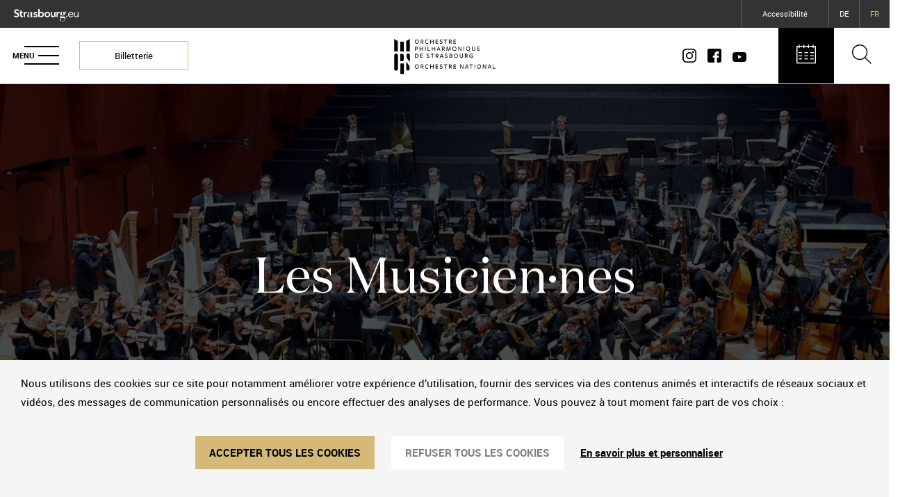

--- FILE ---
content_type: text/html;charset=UTF-8
request_url: https://philharmonique.strasbourg.eu/les-musiciens
body_size: 31884
content:
































	
		
			<!DOCTYPE html>


































































<html class="ltr" dir="ltr" lang="fr-FR">

<head>
	<meta charset="UTF-8">
	<meta name="viewport" content="width=device-width, initial-scale=1, maximum-scale=1, user-scalable=no">
	<meta name="twitter:card" content="summary" />
	<meta property="og:type"               content="website" />
	<meta property="og:locale"             content="fr_FR" />
	<meta property="og:title"              content="Les musiciens" />
	<meta property="og:description"        content="L’Orchestre philharmonique de Strasbourg (OPS) est l’un des plus anciens orchestres symphoniques d’Europe et le plus ancien de France." />
	<meta property="og:image"              content="https://philharmonique.strasbourg.eu/documents/6009171/6028402/orchestre_1920.jpg" />
	































<meta content="text/html; charset=UTF-8" http-equiv="content-type" />












<script type="importmap">{"imports":{"react-dom":"/o/frontend-js-react-web/__liferay__/exports/react-dom.js","@clayui/breadcrumb":"/o/frontend-taglib-clay/__liferay__/exports/@clayui$breadcrumb.js","@clayui/charts":"/o/frontend-taglib-clay/__liferay__/exports/@clayui$charts.js","@clayui/empty-state":"/o/frontend-taglib-clay/__liferay__/exports/@clayui$empty-state.js","react":"/o/frontend-js-react-web/__liferay__/exports/react.js","react-dom-16":"/o/frontend-js-react-web/__liferay__/exports/react-dom-16.js","@clayui/navigation-bar":"/o/frontend-taglib-clay/__liferay__/exports/@clayui$navigation-bar.js","@clayui/icon":"/o/frontend-taglib-clay/__liferay__/exports/@clayui$icon.js","@clayui/table":"/o/frontend-taglib-clay/__liferay__/exports/@clayui$table.js","@clayui/slider":"/o/frontend-taglib-clay/__liferay__/exports/@clayui$slider.js","@clayui/multi-select":"/o/frontend-taglib-clay/__liferay__/exports/@clayui$multi-select.js","@clayui/nav":"/o/frontend-taglib-clay/__liferay__/exports/@clayui$nav.js","@clayui/provider":"/o/frontend-taglib-clay/__liferay__/exports/@clayui$provider.js","@clayui/panel":"/o/frontend-taglib-clay/__liferay__/exports/@clayui$panel.js","@liferay/dynamic-data-mapping-form-field-type":"/o/dynamic-data-mapping-form-field-type/__liferay__/index.js","@clayui/list":"/o/frontend-taglib-clay/__liferay__/exports/@clayui$list.js","@clayui/date-picker":"/o/frontend-taglib-clay/__liferay__/exports/@clayui$date-picker.js","@clayui/label":"/o/frontend-taglib-clay/__liferay__/exports/@clayui$label.js","@liferay/frontend-js-api/data-set":"/o/frontend-js-dependencies-web/__liferay__/exports/@liferay$js-api$data-set.js","@clayui/core":"/o/frontend-taglib-clay/__liferay__/exports/@clayui$core.js","@clayui/pagination-bar":"/o/frontend-taglib-clay/__liferay__/exports/@clayui$pagination-bar.js","@clayui/layout":"/o/frontend-taglib-clay/__liferay__/exports/@clayui$layout.js","@clayui/multi-step-nav":"/o/frontend-taglib-clay/__liferay__/exports/@clayui$multi-step-nav.js","@liferay/frontend-js-api":"/o/frontend-js-dependencies-web/__liferay__/exports/@liferay$js-api.js","@clayui/toolbar":"/o/frontend-taglib-clay/__liferay__/exports/@clayui$toolbar.js","@clayui/badge":"/o/frontend-taglib-clay/__liferay__/exports/@clayui$badge.js","react-dom-18":"/o/frontend-js-react-web/__liferay__/exports/react-dom-18.js","@clayui/link":"/o/frontend-taglib-clay/__liferay__/exports/@clayui$link.js","@clayui/card":"/o/frontend-taglib-clay/__liferay__/exports/@clayui$card.js","@clayui/tooltip":"/o/frontend-taglib-clay/__liferay__/exports/@clayui$tooltip.js","@clayui/button":"/o/frontend-taglib-clay/__liferay__/exports/@clayui$button.js","@clayui/tabs":"/o/frontend-taglib-clay/__liferay__/exports/@clayui$tabs.js","@clayui/sticker":"/o/frontend-taglib-clay/__liferay__/exports/@clayui$sticker.js","@clayui/form":"/o/frontend-taglib-clay/__liferay__/exports/@clayui$form.js","@clayui/popover":"/o/frontend-taglib-clay/__liferay__/exports/@clayui$popover.js","@clayui/shared":"/o/frontend-taglib-clay/__liferay__/exports/@clayui$shared.js","@clayui/localized-input":"/o/frontend-taglib-clay/__liferay__/exports/@clayui$localized-input.js","@clayui/modal":"/o/frontend-taglib-clay/__liferay__/exports/@clayui$modal.js","@clayui/color-picker":"/o/frontend-taglib-clay/__liferay__/exports/@clayui$color-picker.js","@clayui/pagination":"/o/frontend-taglib-clay/__liferay__/exports/@clayui$pagination.js","@clayui/autocomplete":"/o/frontend-taglib-clay/__liferay__/exports/@clayui$autocomplete.js","@clayui/management-toolbar":"/o/frontend-taglib-clay/__liferay__/exports/@clayui$management-toolbar.js","@clayui/time-picker":"/o/frontend-taglib-clay/__liferay__/exports/@clayui$time-picker.js","@clayui/upper-toolbar":"/o/frontend-taglib-clay/__liferay__/exports/@clayui$upper-toolbar.js","@clayui/loading-indicator":"/o/frontend-taglib-clay/__liferay__/exports/@clayui$loading-indicator.js","@clayui/drop-down":"/o/frontend-taglib-clay/__liferay__/exports/@clayui$drop-down.js","@clayui/data-provider":"/o/frontend-taglib-clay/__liferay__/exports/@clayui$data-provider.js","@liferay/language/":"/o/js/language/","@clayui/css":"/o/frontend-taglib-clay/__liferay__/exports/@clayui$css.js","@clayui/alert":"/o/frontend-taglib-clay/__liferay__/exports/@clayui$alert.js","@clayui/progress-bar":"/o/frontend-taglib-clay/__liferay__/exports/@clayui$progress-bar.js","react-16":"/o/frontend-js-react-web/__liferay__/exports/react-16.js","react-18":"/o/frontend-js-react-web/__liferay__/exports/react-18.js"},"scopes":{}}</script><script data-senna-track="temporary">var Liferay = window.Liferay || {};Liferay.Icons = Liferay.Icons || {};Liferay.Icons.controlPanelSpritemap = 'https://philharmonique.strasbourg.eu/o/admin-theme/images/clay/icons.svg'; Liferay.Icons.spritemap = 'https://philharmonique.strasbourg.eu/o/ops-theme/images/clay/icons.svg';</script>
<script data-senna-track="permanent" type="text/javascript">window.Liferay = window.Liferay || {}; window.Liferay.CSP = {nonce: ''};</script>
<script data-senna-track="permanent" src="/combo?browserId=chrome&minifierType=js&languageId=fr_FR&t=1766576695924&/o/frontend-js-jquery-web/jquery/jquery.min.js&/o/frontend-js-jquery-web/jquery/init.js&/o/frontend-js-jquery-web/jquery/ajax.js&/o/frontend-js-jquery-web/jquery/bootstrap.bundle.min.js&/o/frontend-js-jquery-web/jquery/collapsible_search.js&/o/frontend-js-jquery-web/jquery/fm.js&/o/frontend-js-jquery-web/jquery/form.js&/o/frontend-js-jquery-web/jquery/popper.min.js&/o/frontend-js-jquery-web/jquery/side_navigation.js" type="text/javascript"></script>
<link data-senna-track="temporary" href="https://philharmonique.strasbourg.eu/les-musiciens" rel="canonical" />
<link data-senna-track="temporary" href="https://philharmonique.strasbourg.eu/les-musiciens" hreflang="fr-FR" rel="alternate" />
<link data-senna-track="temporary" href="https://philharmonique.strasbourg.eu/de/musiker*innen" hreflang="de-DE" rel="alternate" />
<link data-senna-track="temporary" href="https://philharmonique.strasbourg.eu/les-musiciens" hreflang="x-default" rel="alternate" />


<link href="https://philharmonique.strasbourg.eu/o/ops-theme/images/favicon.ico" rel="apple-touch-icon" />
<link href="https://philharmonique.strasbourg.eu/o/ops-theme/images/favicon.ico" rel="icon" />



<link class="lfr-css-file" data-senna-track="temporary" href="https://philharmonique.strasbourg.eu/o/ops-theme/css/clay.css?browserId=chrome&amp;themeId=ops_WAR_opstheme&amp;minifierType=css&amp;languageId=fr_FR&amp;t=1766573066000" id="liferayAUICSS" rel="stylesheet" type="text/css" />









	<link href="/combo?browserId=chrome&amp;minifierType=css&amp;themeId=ops_WAR_opstheme&amp;languageId=fr_FR&amp;com_liferay_asset_publisher_web_portlet_AssetPublisherPortlet_INSTANCE_2ly0tUHKbygC:%2Fo%2Fasset-publisher-web%2Fcss%2Fmain.css&amp;com_liferay_journal_content_web_portlet_JournalContentPortlet_INSTANCE_H1Q5A0q1nlkI:%2Fo%2Fjournal-content-web%2Fcss%2Fmain.css&amp;com_liferay_product_navigation_product_menu_web_portlet_ProductMenuPortlet:%2Fo%2Fproduct-navigation-product-menu-web%2Fcss%2Fmain.css&amp;com_liferay_product_navigation_user_personal_bar_web_portlet_ProductNavigationUserPersonalBarPortlet:%2Fo%2Fproduct-navigation-user-personal-bar-web%2Fcss%2Fmain.css&amp;com_liferay_site_navigation_menu_web_portlet_SiteNavigationMenuPortlet:%2Fo%2Fsite-navigation-menu-web%2Fcss%2Fmain.css&amp;t=1766573066000" rel="stylesheet" type="text/css"
 data-senna-track="temporary" id="87d4c4fc" />








<script type="text/javascript" data-senna-track="temporary">
	// <![CDATA[
		var Liferay = Liferay || {};

		Liferay.Browser = {
			acceptsGzip: function () {
				return true;
			},

			

			getMajorVersion: function () {
				return 131.0;
			},

			getRevision: function () {
				return '537.36';
			},
			getVersion: function () {
				return '131.0';
			},

			

			isAir: function () {
				return false;
			},
			isChrome: function () {
				return true;
			},
			isEdge: function () {
				return false;
			},
			isFirefox: function () {
				return false;
			},
			isGecko: function () {
				return true;
			},
			isIe: function () {
				return false;
			},
			isIphone: function () {
				return false;
			},
			isLinux: function () {
				return false;
			},
			isMac: function () {
				return true;
			},
			isMobile: function () {
				return false;
			},
			isMozilla: function () {
				return false;
			},
			isOpera: function () {
				return false;
			},
			isRtf: function () {
				return true;
			},
			isSafari: function () {
				return true;
			},
			isSun: function () {
				return false;
			},
			isWebKit: function () {
				return true;
			},
			isWindows: function () {
				return false;
			}
		};

		Liferay.Data = Liferay.Data || {};

		Liferay.Data.ICONS_INLINE_SVG = true;

		Liferay.Data.NAV_SELECTOR = '#navigation';

		Liferay.Data.NAV_SELECTOR_MOBILE = '#navigationCollapse';

		Liferay.Data.isCustomizationView = function () {
			return false;
		};

		Liferay.Data.notices = [
			
		];

		(function () {
			var available = {};

			var direction = {};

			

				available['fr_FR'] = 'français\x20\x28France\x29';
				direction['fr_FR'] = 'ltr';

			

				available['es_ES'] = 'espagnol\x20\x28Espagne\x29';
				direction['es_ES'] = 'ltr';

			

				available['zh_CN'] = 'chinois\x20\x28Chine\x29';
				direction['zh_CN'] = 'ltr';

			

				available['ja_JP'] = 'japonais\x20\x28Japon\x29';
				direction['ja_JP'] = 'ltr';

			

				available['nl_NL'] = 'néerlandais\x20\x28Pays-Bas\x29';
				direction['nl_NL'] = 'ltr';

			

				available['ru_RU'] = 'russe\x20\x28Russie\x29';
				direction['ru_RU'] = 'ltr';

			

				available['it_IT'] = 'italien\x20\x28Italie\x29';
				direction['it_IT'] = 'ltr';

			

				available['en_US'] = 'anglais\x20\x28États-Unis\x29';
				direction['en_US'] = 'ltr';

			

				available['de_DE'] = 'allemand\x20\x28Allemagne\x29';
				direction['de_DE'] = 'ltr';

			

				available['lsf'] = 'lsf';
				direction['lsf'] = 'ltr';

			

			let _cache = {};

			if (Liferay && Liferay.Language && Liferay.Language._cache) {
				_cache = Liferay.Language._cache;
			}

			Liferay.Language = {
				_cache,
				available,
				direction,
				get: function(key) {
					let value = Liferay.Language._cache[key];

					if (value === undefined) {
						value = key;
					}

					return value;
				}
			};
		})();

		var featureFlags = {"LPD-10964":false,"LPD-37927":false,"LPD-10889":false,"LPS-193884":false,"LPD-30371":false,"LPD-11131":true,"LPS-178642":false,"LPS-193005":false,"LPD-31789":false,"LPD-10562":false,"LPD-11212":false,"COMMERCE-8087":false,"LPD-39304":true,"LPD-13311":true,"LRAC-10757":false,"LPD-35941":false,"LPS-180090":false,"LPS-178052":false,"LPD-21414":false,"LPS-185892":false,"LPS-186620":false,"LPD-40533":true,"LPD-40534":true,"LPS-184404":false,"LPD-40530":true,"LPD-20640":false,"LPS-198183":false,"LPD-38869":true,"LPD-35678":false,"LPD-6378":false,"LPS-153714":false,"LPD-11848":false,"LPS-170670":false,"LPD-7822":false,"LPS-169981":false,"LPD-21926":false,"LPS-177027":false,"LPD-37531":false,"LPD-11003":false,"LPD-36446":false,"LPD-39437":false,"LPS-135430":false,"LPD-20556":false,"LPD-45276":false,"LPS-134060":false,"LPS-164563":false,"LPD-32050":false,"LPS-122920":false,"LPS-199086":false,"LPD-35128":false,"LPD-10588":false,"LPD-13778":true,"LPD-11313":false,"LPD-6368":false,"LPD-34594":false,"LPS-202104":false,"LPD-19955":false,"LPD-35443":false,"LPD-39967":false,"LPD-11235":false,"LPD-11232":false,"LPS-196935":true,"LPD-43542":false,"LPS-176691":false,"LPS-197909":false,"LPD-29516":false,"COMMERCE-8949":false,"LPD-11228":false,"LPS-153813":false,"LPD-17809":false,"COMMERCE-13024":false,"LPS-165482":false,"LPS-193551":false,"LPS-197477":false,"LPS-174816":false,"LPS-186360":false,"LPD-30204":false,"LPD-32867":false,"LPS-153332":false,"LPD-35013":true,"LPS-179669":false,"LPS-174417":false,"LPD-44091":true,"LPD-31212":false,"LPD-18221":false,"LPS-155284":false,"LRAC-15017":false,"LPD-19870":false,"LPS-200108":false,"LPD-20131":false,"LPS-159643":false,"LPS-129412":false,"LPS-169837":false,"LPD-20379":false};

		Liferay.FeatureFlags = Object.keys(featureFlags).reduce(
			(acc, key) => ({
				...acc, [key]: featureFlags[key] === 'true' || featureFlags[key] === true
			}), {}
		);

		Liferay.PortletKeys = {
			DOCUMENT_LIBRARY: 'com_liferay_document_library_web_portlet_DLPortlet',
			DYNAMIC_DATA_MAPPING: 'com_liferay_dynamic_data_mapping_web_portlet_DDMPortlet',
			ITEM_SELECTOR: 'com_liferay_item_selector_web_portlet_ItemSelectorPortlet'
		};

		Liferay.PropsValues = {
			JAVASCRIPT_SINGLE_PAGE_APPLICATION_TIMEOUT: 0,
			UPLOAD_SERVLET_REQUEST_IMPL_MAX_SIZE: 1073741824
		};

		Liferay.ThemeDisplay = {

			

			
				getLayoutId: function () {
					return '10';
				},

				

				getLayoutRelativeControlPanelURL: function () {
					return '/group/ops/~/control_panel/manage';
				},

				getLayoutRelativeURL: function () {
					return '/les-musiciens';
				},
				getLayoutURL: function () {
					return 'https://philharmonique.strasbourg.eu/les-musiciens';
				},
				getParentLayoutId: function () {
					return '6';
				},
				isControlPanel: function () {
					return false;
				},
				isPrivateLayout: function () {
					return 'false';
				},
				isVirtualLayout: function () {
					return false;
				},
			

			getBCP47LanguageId: function () {
				return 'fr-FR';
			},
			getCanonicalURL: function () {

				

				return 'https\x3a\x2f\x2fphilharmonique\x2estrasbourg\x2eeu\x2fles-musiciens';
			},
			getCDNBaseURL: function () {
				return 'https://philharmonique.strasbourg.eu';
			},
			getCDNDynamicResourcesHost: function () {
				return '';
			},
			getCDNHost: function () {
				return '';
			},
			getCompanyGroupId: function () {
				return '20160';
			},
			getCompanyId: function () {
				return '20116';
			},
			getDefaultLanguageId: function () {
				return 'fr_FR';
			},
			getDoAsUserIdEncoded: function () {
				return '';
			},
			getLanguageId: function () {
				return 'fr_FR';
			},
			getParentGroupId: function () {
				return '6009171';
			},
			getPathContext: function () {
				return '';
			},
			getPathImage: function () {
				return '/image';
			},
			getPathJavaScript: function () {
				return '/o/frontend-js-web';
			},
			getPathMain: function () {
				return '/c';
			},
			getPathThemeImages: function () {
				return 'https://philharmonique.strasbourg.eu/o/ops-theme/images';
			},
			getPathThemeRoot: function () {
				return '/o/ops-theme';
			},
			getPlid: function () {
				return '6028326';
			},
			getPortalURL: function () {
				return 'https://philharmonique.strasbourg.eu';
			},
			getRealUserId: function () {
				return '20120';
			},
			getRemoteAddr: function () {
				return '10.233.74.187';
			},
			getRemoteHost: function () {
				return '10.233.74.187';
			},
			getScopeGroupId: function () {
				return '6009171';
			},
			getScopeGroupIdOrLiveGroupId: function () {
				return '6009171';
			},
			getSessionId: function () {
				return '';
			},
			getSiteAdminURL: function () {
				return 'https://philharmonique.strasbourg.eu/group/ops/~/control_panel/manage?p_p_lifecycle=0&p_p_state=maximized&p_p_mode=view';
			},
			getSiteGroupId: function () {
				return '6009171';
			},
			getTimeZone: function() {
				return 'Europe/Paris';
			},
			getURLControlPanel: function() {
				return '/group/control_panel?refererPlid=6028326';
			},
			getURLHome: function () {
				return 'https\x3a\x2f\x2fphilharmonique\x2estrasbourg\x2eeu\x2f';
			},
			getUserEmailAddress: function () {
				return '';
			},
			getUserId: function () {
				return '20120';
			},
			getUserName: function () {
				return '';
			},
			isAddSessionIdToURL: function () {
				return false;
			},
			isImpersonated: function () {
				return false;
			},
			isSignedIn: function () {
				return false;
			},

			isStagedPortlet: function () {
				
					
						return false;
					
				
			},

			isStateExclusive: function () {
				return false;
			},
			isStateMaximized: function () {
				return false;
			},
			isStatePopUp: function () {
				return false;
			}
		};

		var themeDisplay = Liferay.ThemeDisplay;

		Liferay.AUI = {

			

			getCombine: function () {
				return true;
			},
			getComboPath: function () {
				return '/combo/?browserId=chrome&minifierType=&languageId=fr_FR&t=1766576579290&';
			},
			getDateFormat: function () {
				return '%d/%m/%Y';
			},
			getEditorCKEditorPath: function () {
				return '/o/frontend-editor-ckeditor-web';
			},
			getFilter: function () {
				var filter = 'raw';

				
					
						filter = 'min';
					
					

				return filter;
			},
			getFilterConfig: function () {
				var instance = this;

				var filterConfig = null;

				if (!instance.getCombine()) {
					filterConfig = {
						replaceStr: '.js' + instance.getStaticResourceURLParams(),
						searchExp: '\\.js$'
					};
				}

				return filterConfig;
			},
			getJavaScriptRootPath: function () {
				return '/o/frontend-js-web';
			},
			getPortletRootPath: function () {
				return '/html/portlet';
			},
			getStaticResourceURLParams: function () {
				return '?browserId=chrome&minifierType=&languageId=fr_FR&t=1766576579290';
			}
		};

		Liferay.authToken = 'fppSDiIg';

		

		Liferay.currentURL = '\x2fles-musiciens';
		Liferay.currentURLEncoded = '\x252Fles-musiciens';
	// ]]>
</script>

<script data-senna-track="temporary" type="text/javascript">window.__CONFIG__= {basePath: '',combine: true, defaultURLParams: null, explainResolutions: false, exposeGlobal: false, logLevel: 'warn', moduleType: 'module', namespace:'Liferay', nonce: '', reportMismatchedAnonymousModules: 'warn', resolvePath: '/o/js_resolve_modules', url: '/combo/?browserId=chrome&minifierType=js&languageId=fr_FR&t=1766576579290&', waitTimeout: 60000};</script><script data-senna-track="permanent" src="/o/frontend-js-loader-modules-extender/loader.js?&mac=9WaMmhziBCkScHZwrrVcOR7VZF4=&browserId=chrome&languageId=fr_FR&minifierType=js" type="text/javascript"></script><script data-senna-track="permanent" src="/combo?browserId=chrome&minifierType=js&languageId=fr_FR&t=1766576579290&/o/frontend-js-aui-web/aui/aui/aui-min.js&/o/frontend-js-aui-web/liferay/modules.js&/o/frontend-js-aui-web/liferay/aui_sandbox.js&/o/frontend-js-aui-web/aui/attribute-base/attribute-base-min.js&/o/frontend-js-aui-web/aui/attribute-complex/attribute-complex-min.js&/o/frontend-js-aui-web/aui/attribute-core/attribute-core-min.js&/o/frontend-js-aui-web/aui/attribute-observable/attribute-observable-min.js&/o/frontend-js-aui-web/aui/attribute-extras/attribute-extras-min.js&/o/frontend-js-aui-web/aui/event-custom-base/event-custom-base-min.js&/o/frontend-js-aui-web/aui/event-custom-complex/event-custom-complex-min.js&/o/frontend-js-aui-web/aui/oop/oop-min.js&/o/frontend-js-aui-web/aui/aui-base-lang/aui-base-lang-min.js&/o/frontend-js-aui-web/liferay/dependency.js&/o/frontend-js-aui-web/liferay/util.js&/o/oauth2-provider-web/js/liferay.js&/o/frontend-js-web/liferay/dom_task_runner.js&/o/frontend-js-web/liferay/events.js&/o/frontend-js-web/liferay/lazy_load.js&/o/frontend-js-web/liferay/liferay.js&/o/frontend-js-web/liferay/global.bundle.js&/o/frontend-js-web/liferay/portlet.js&/o/frontend-js-web/liferay/workflow.js" type="text/javascript"></script>
<script data-senna-track="temporary" type="text/javascript">window.Liferay = Liferay || {}; window.Liferay.OAuth2 = {getAuthorizeURL: function() {return 'https://philharmonique.strasbourg.eu/o/oauth2/authorize';}, getBuiltInRedirectURL: function() {return 'https://philharmonique.strasbourg.eu/o/oauth2/redirect';}, getIntrospectURL: function() { return 'https://philharmonique.strasbourg.eu/o/oauth2/introspect';}, getTokenURL: function() {return 'https://philharmonique.strasbourg.eu/o/oauth2/token';}, getUserAgentApplication: function(externalReferenceCode) {return Liferay.OAuth2._userAgentApplications[externalReferenceCode];}, _userAgentApplications: {}}</script><script data-senna-track="temporary" type="text/javascript">try {var MODULE_MAIN='calendar-web@5.0.105/index';var MODULE_PATH='/o/calendar-web';/**
 * SPDX-FileCopyrightText: (c) 2000 Liferay, Inc. https://liferay.com
 * SPDX-License-Identifier: LGPL-2.1-or-later OR LicenseRef-Liferay-DXP-EULA-2.0.0-2023-06
 */

(function () {
	AUI().applyConfig({
		groups: {
			calendar: {
				base: MODULE_PATH + '/js/legacy/',
				combine: Liferay.AUI.getCombine(),
				filter: Liferay.AUI.getFilterConfig(),
				modules: {
					'liferay-calendar-a11y': {
						path: 'calendar_a11y.js',
						requires: ['calendar'],
					},
					'liferay-calendar-container': {
						path: 'calendar_container.js',
						requires: [
							'aui-alert',
							'aui-base',
							'aui-component',
							'liferay-portlet-base',
						],
					},
					'liferay-calendar-date-picker-sanitizer': {
						path: 'date_picker_sanitizer.js',
						requires: ['aui-base'],
					},
					'liferay-calendar-interval-selector': {
						path: 'interval_selector.js',
						requires: ['aui-base', 'liferay-portlet-base'],
					},
					'liferay-calendar-interval-selector-scheduler-event-link': {
						path: 'interval_selector_scheduler_event_link.js',
						requires: ['aui-base', 'liferay-portlet-base'],
					},
					'liferay-calendar-list': {
						path: 'calendar_list.js',
						requires: [
							'aui-template-deprecated',
							'liferay-scheduler',
						],
					},
					'liferay-calendar-message-util': {
						path: 'message_util.js',
						requires: ['liferay-util-window'],
					},
					'liferay-calendar-recurrence-converter': {
						path: 'recurrence_converter.js',
						requires: [],
					},
					'liferay-calendar-recurrence-dialog': {
						path: 'recurrence.js',
						requires: [
							'aui-base',
							'liferay-calendar-recurrence-util',
						],
					},
					'liferay-calendar-recurrence-util': {
						path: 'recurrence_util.js',
						requires: ['aui-base', 'liferay-util-window'],
					},
					'liferay-calendar-reminders': {
						path: 'calendar_reminders.js',
						requires: ['aui-base'],
					},
					'liferay-calendar-remote-services': {
						path: 'remote_services.js',
						requires: [
							'aui-base',
							'aui-component',
							'liferay-calendar-util',
							'liferay-portlet-base',
						],
					},
					'liferay-calendar-session-listener': {
						path: 'session_listener.js',
						requires: ['aui-base', 'liferay-scheduler'],
					},
					'liferay-calendar-simple-color-picker': {
						path: 'simple_color_picker.js',
						requires: ['aui-base', 'aui-template-deprecated'],
					},
					'liferay-calendar-simple-menu': {
						path: 'simple_menu.js',
						requires: [
							'aui-base',
							'aui-template-deprecated',
							'event-outside',
							'event-touch',
							'widget-modality',
							'widget-position',
							'widget-position-align',
							'widget-position-constrain',
							'widget-stack',
							'widget-stdmod',
						],
					},
					'liferay-calendar-util': {
						path: 'calendar_util.js',
						requires: [
							'aui-datatype',
							'aui-io',
							'aui-scheduler',
							'aui-toolbar',
							'autocomplete',
							'autocomplete-highlighters',
						],
					},
					'liferay-scheduler': {
						path: 'scheduler.js',
						requires: [
							'async-queue',
							'aui-datatype',
							'aui-scheduler',
							'dd-plugin',
							'liferay-calendar-a11y',
							'liferay-calendar-message-util',
							'liferay-calendar-recurrence-converter',
							'liferay-calendar-recurrence-util',
							'liferay-calendar-util',
							'liferay-scheduler-event-recorder',
							'liferay-scheduler-models',
							'promise',
							'resize-plugin',
						],
					},
					'liferay-scheduler-event-recorder': {
						path: 'scheduler_event_recorder.js',
						requires: [
							'dd-plugin',
							'liferay-calendar-util',
							'resize-plugin',
						],
					},
					'liferay-scheduler-models': {
						path: 'scheduler_models.js',
						requires: [
							'aui-datatype',
							'dd-plugin',
							'liferay-calendar-util',
						],
					},
				},
				root: MODULE_PATH + '/js/legacy/',
			},
		},
	});
})();
} catch(error) {console.error(error);}try {var MODULE_MAIN='contacts-web@5.0.65/index';var MODULE_PATH='/o/contacts-web';/**
 * SPDX-FileCopyrightText: (c) 2000 Liferay, Inc. https://liferay.com
 * SPDX-License-Identifier: LGPL-2.1-or-later OR LicenseRef-Liferay-DXP-EULA-2.0.0-2023-06
 */

(function () {
	AUI().applyConfig({
		groups: {
			contactscenter: {
				base: MODULE_PATH + '/js/legacy/',
				combine: Liferay.AUI.getCombine(),
				filter: Liferay.AUI.getFilterConfig(),
				modules: {
					'liferay-contacts-center': {
						path: 'main.js',
						requires: [
							'aui-io-plugin-deprecated',
							'aui-toolbar',
							'autocomplete-base',
							'datasource-io',
							'json-parse',
							'liferay-portlet-base',
							'liferay-util-window',
						],
					},
				},
				root: MODULE_PATH + '/js/legacy/',
			},
		},
	});
})();
} catch(error) {console.error(error);}try {var MODULE_MAIN='@liferay/document-library-web@6.0.198/index';var MODULE_PATH='/o/document-library-web';/**
 * SPDX-FileCopyrightText: (c) 2000 Liferay, Inc. https://liferay.com
 * SPDX-License-Identifier: LGPL-2.1-or-later OR LicenseRef-Liferay-DXP-EULA-2.0.0-2023-06
 */

(function () {
	AUI().applyConfig({
		groups: {
			dl: {
				base: MODULE_PATH + '/js/legacy/',
				combine: Liferay.AUI.getCombine(),
				filter: Liferay.AUI.getFilterConfig(),
				modules: {
					'document-library-upload-component': {
						path: 'DocumentLibraryUpload.js',
						requires: [
							'aui-component',
							'aui-data-set-deprecated',
							'aui-overlay-manager-deprecated',
							'aui-overlay-mask-deprecated',
							'aui-parse-content',
							'aui-progressbar',
							'aui-template-deprecated',
							'liferay-search-container',
							'querystring-parse-simple',
							'uploader',
						],
					},
				},
				root: MODULE_PATH + '/js/legacy/',
			},
		},
	});
})();
} catch(error) {console.error(error);}try {var MODULE_MAIN='dynamic-data-mapping-web@5.0.115/index';var MODULE_PATH='/o/dynamic-data-mapping-web';/**
 * SPDX-FileCopyrightText: (c) 2000 Liferay, Inc. https://liferay.com
 * SPDX-License-Identifier: LGPL-2.1-or-later OR LicenseRef-Liferay-DXP-EULA-2.0.0-2023-06
 */

(function () {
	const LiferayAUI = Liferay.AUI;

	AUI().applyConfig({
		groups: {
			ddm: {
				base: MODULE_PATH + '/js/legacy/',
				combine: Liferay.AUI.getCombine(),
				filter: LiferayAUI.getFilterConfig(),
				modules: {
					'liferay-ddm-form': {
						path: 'ddm_form.js',
						requires: [
							'aui-base',
							'aui-datatable',
							'aui-datatype',
							'aui-image-viewer',
							'aui-parse-content',
							'aui-set',
							'aui-sortable-list',
							'json',
							'liferay-form',
							'liferay-map-base',
							'liferay-translation-manager',
							'liferay-util-window',
						],
					},
					'liferay-portlet-dynamic-data-mapping': {
						condition: {
							trigger: 'liferay-document-library',
						},
						path: 'main.js',
						requires: [
							'arraysort',
							'aui-form-builder-deprecated',
							'aui-form-validator',
							'aui-map',
							'aui-text-unicode',
							'json',
							'liferay-menu',
							'liferay-translation-manager',
							'liferay-util-window',
							'text',
						],
					},
					'liferay-portlet-dynamic-data-mapping-custom-fields': {
						condition: {
							trigger: 'liferay-document-library',
						},
						path: 'custom_fields.js',
						requires: ['liferay-portlet-dynamic-data-mapping'],
					},
				},
				root: MODULE_PATH + '/js/legacy/',
			},
		},
	});
})();
} catch(error) {console.error(error);}try {var MODULE_MAIN='exportimport-web@5.0.100/index';var MODULE_PATH='/o/exportimport-web';/**
 * SPDX-FileCopyrightText: (c) 2000 Liferay, Inc. https://liferay.com
 * SPDX-License-Identifier: LGPL-2.1-or-later OR LicenseRef-Liferay-DXP-EULA-2.0.0-2023-06
 */

(function () {
	AUI().applyConfig({
		groups: {
			exportimportweb: {
				base: MODULE_PATH + '/js/legacy/',
				combine: Liferay.AUI.getCombine(),
				filter: Liferay.AUI.getFilterConfig(),
				modules: {
					'liferay-export-import-export-import': {
						path: 'main.js',
						requires: [
							'aui-datatype',
							'aui-dialog-iframe-deprecated',
							'aui-modal',
							'aui-parse-content',
							'aui-toggler',
							'liferay-portlet-base',
							'liferay-util-window',
						],
					},
				},
				root: MODULE_PATH + '/js/legacy/',
			},
		},
	});
})();
} catch(error) {console.error(error);}try {var MODULE_MAIN='frontend-editor-alloyeditor-web@5.0.56/index';var MODULE_PATH='/o/frontend-editor-alloyeditor-web';/**
 * SPDX-FileCopyrightText: (c) 2000 Liferay, Inc. https://liferay.com
 * SPDX-License-Identifier: LGPL-2.1-or-later OR LicenseRef-Liferay-DXP-EULA-2.0.0-2023-06
 */

(function () {
	AUI().applyConfig({
		groups: {
			alloyeditor: {
				base: MODULE_PATH + '/js/legacy/',
				combine: Liferay.AUI.getCombine(),
				filter: Liferay.AUI.getFilterConfig(),
				modules: {
					'liferay-alloy-editor': {
						path: 'alloyeditor.js',
						requires: [
							'aui-component',
							'liferay-portlet-base',
							'timers',
						],
					},
					'liferay-alloy-editor-source': {
						path: 'alloyeditor_source.js',
						requires: [
							'aui-debounce',
							'liferay-fullscreen-source-editor',
							'liferay-source-editor',
							'plugin',
						],
					},
				},
				root: MODULE_PATH + '/js/legacy/',
			},
		},
	});
})();
} catch(error) {console.error(error);}try {var MODULE_MAIN='frontend-js-components-web@2.0.80/index';var MODULE_PATH='/o/frontend-js-components-web';/**
 * SPDX-FileCopyrightText: (c) 2000 Liferay, Inc. https://liferay.com
 * SPDX-License-Identifier: LGPL-2.1-or-later OR LicenseRef-Liferay-DXP-EULA-2.0.0-2023-06
 */

(function () {
	AUI().applyConfig({
		groups: {
			components: {

				// eslint-disable-next-line
				mainModule: MODULE_MAIN,
			},
		},
	});
})();
} catch(error) {console.error(error);}try {var MODULE_MAIN='@liferay/frontend-js-react-web@5.0.54/index';var MODULE_PATH='/o/frontend-js-react-web';/**
 * SPDX-FileCopyrightText: (c) 2000 Liferay, Inc. https://liferay.com
 * SPDX-License-Identifier: LGPL-2.1-or-later OR LicenseRef-Liferay-DXP-EULA-2.0.0-2023-06
 */

(function () {
	AUI().applyConfig({
		groups: {
			react: {

				// eslint-disable-next-line
				mainModule: MODULE_MAIN,
			},
		},
	});
})();
} catch(error) {console.error(error);}try {var MODULE_MAIN='@liferay/frontend-js-state-web@1.0.30/index';var MODULE_PATH='/o/frontend-js-state-web';/**
 * SPDX-FileCopyrightText: (c) 2000 Liferay, Inc. https://liferay.com
 * SPDX-License-Identifier: LGPL-2.1-or-later OR LicenseRef-Liferay-DXP-EULA-2.0.0-2023-06
 */

(function () {
	AUI().applyConfig({
		groups: {
			state: {

				// eslint-disable-next-line
				mainModule: MODULE_MAIN,
			},
		},
	});
})();
} catch(error) {console.error(error);}try {var MODULE_MAIN='portal-search-web@6.0.148/index';var MODULE_PATH='/o/portal-search-web';/**
 * SPDX-FileCopyrightText: (c) 2000 Liferay, Inc. https://liferay.com
 * SPDX-License-Identifier: LGPL-2.1-or-later OR LicenseRef-Liferay-DXP-EULA-2.0.0-2023-06
 */

(function () {
	AUI().applyConfig({
		groups: {
			search: {
				base: MODULE_PATH + '/js/',
				combine: Liferay.AUI.getCombine(),
				filter: Liferay.AUI.getFilterConfig(),
				modules: {
					'liferay-search-custom-range-facet': {
						path: 'custom_range_facet.js',
						requires: ['aui-form-validator'],
					},
				},
				root: MODULE_PATH + '/js/',
			},
		},
	});
})();
} catch(error) {console.error(error);}try {var MODULE_MAIN='portal-workflow-kaleo-designer-web@5.0.146/index';var MODULE_PATH='/o/portal-workflow-kaleo-designer-web';/**
 * SPDX-FileCopyrightText: (c) 2000 Liferay, Inc. https://liferay.com
 * SPDX-License-Identifier: LGPL-2.1-or-later OR LicenseRef-Liferay-DXP-EULA-2.0.0-2023-06
 */

(function () {
	AUI().applyConfig({
		groups: {
			'kaleo-designer': {
				base: MODULE_PATH + '/designer/js/legacy/',
				combine: Liferay.AUI.getCombine(),
				filter: Liferay.AUI.getFilterConfig(),
				modules: {
					'liferay-kaleo-designer-autocomplete-util': {
						path: 'autocomplete_util.js',
						requires: ['autocomplete', 'autocomplete-highlighters'],
					},
					'liferay-kaleo-designer-definition-diagram-controller': {
						path: 'definition_diagram_controller.js',
						requires: [
							'liferay-kaleo-designer-field-normalizer',
							'liferay-kaleo-designer-utils',
						],
					},
					'liferay-kaleo-designer-dialogs': {
						path: 'dialogs.js',
						requires: ['liferay-util-window'],
					},
					'liferay-kaleo-designer-editors': {
						path: 'editors.js',
						requires: [
							'aui-ace-editor',
							'aui-ace-editor-mode-xml',
							'aui-base',
							'aui-datatype',
							'aui-node',
							'liferay-kaleo-designer-autocomplete-util',
							'liferay-kaleo-designer-utils',
						],
					},
					'liferay-kaleo-designer-field-normalizer': {
						path: 'field_normalizer.js',
						requires: ['liferay-kaleo-designer-remote-services'],
					},
					'liferay-kaleo-designer-nodes': {
						path: 'nodes.js',
						requires: [
							'aui-datatable',
							'aui-datatype',
							'aui-diagram-builder',
							'liferay-kaleo-designer-editors',
							'liferay-kaleo-designer-utils',
						],
					},
					'liferay-kaleo-designer-remote-services': {
						path: 'remote_services.js',
						requires: ['aui-io'],
					},
					'liferay-kaleo-designer-templates': {
						path: 'templates.js',
						requires: ['aui-tpl-snippets-deprecated'],
					},
					'liferay-kaleo-designer-utils': {
						path: 'utils.js',
						requires: [],
					},
					'liferay-kaleo-designer-xml-definition': {
						path: 'xml_definition.js',
						requires: [
							'aui-base',
							'aui-component',
							'dataschema-xml',
							'datatype-xml',
						],
					},
					'liferay-kaleo-designer-xml-definition-serializer': {
						path: 'xml_definition_serializer.js',
						requires: ['escape', 'liferay-kaleo-designer-xml-util'],
					},
					'liferay-kaleo-designer-xml-util': {
						path: 'xml_util.js',
						requires: ['aui-base'],
					},
					'liferay-portlet-kaleo-designer': {
						path: 'main.js',
						requires: [
							'aui-ace-editor',
							'aui-ace-editor-mode-xml',
							'aui-tpl-snippets-deprecated',
							'dataschema-xml',
							'datasource',
							'datatype-xml',
							'event-valuechange',
							'io-form',
							'liferay-kaleo-designer-autocomplete-util',
							'liferay-kaleo-designer-editors',
							'liferay-kaleo-designer-nodes',
							'liferay-kaleo-designer-remote-services',
							'liferay-kaleo-designer-utils',
							'liferay-kaleo-designer-xml-util',
							'liferay-util-window',
						],
					},
				},
				root: MODULE_PATH + '/designer/js/legacy/',
			},
		},
	});
})();
} catch(error) {console.error(error);}try {var MODULE_MAIN='staging-processes-web@5.0.65/index';var MODULE_PATH='/o/staging-processes-web';/**
 * SPDX-FileCopyrightText: (c) 2000 Liferay, Inc. https://liferay.com
 * SPDX-License-Identifier: LGPL-2.1-or-later OR LicenseRef-Liferay-DXP-EULA-2.0.0-2023-06
 */

(function () {
	AUI().applyConfig({
		groups: {
			stagingprocessesweb: {
				base: MODULE_PATH + '/js/legacy/',
				combine: Liferay.AUI.getCombine(),
				filter: Liferay.AUI.getFilterConfig(),
				modules: {
					'liferay-staging-processes-export-import': {
						path: 'main.js',
						requires: [
							'aui-datatype',
							'aui-dialog-iframe-deprecated',
							'aui-modal',
							'aui-parse-content',
							'aui-toggler',
							'liferay-portlet-base',
							'liferay-util-window',
						],
					},
				},
				root: MODULE_PATH + '/js/legacy/',
			},
		},
	});
})();
} catch(error) {console.error(error);}</script>




<script type="text/javascript" data-senna-track="temporary">
	// <![CDATA[
		
			
				
		

		
	// ]]>
</script>





	
		

			

			
		
		



	
		

			

			
				<!-- Matomo -->
<script>
  var _paq = window._paq = window._paq || [];
  /* tracker methods like "setCustomDimension" should be called before "trackPageView" */
_paq.push(['requireCookieConsent']);
  _paq.push(['trackPageView']);
  _paq.push(['enableLinkTracking']);
  (function() {
    var u="//analytics.strasbourg.cloud/";
    _paq.push(['setTrackerUrl', u+'matomo.php']);
    _paq.push(['setSiteId', '17']);
    var d=document, g=d.createElement('script'), s=d.getElementsByTagName('script')[0];
    g.async=true; g.src=u+'matomo.js'; s.parentNode.insertBefore(g,s);
  })();
</script>
<!-- End Matomo Code -->
			
		
	












	



















<link class="lfr-css-file" data-senna-track="temporary" href="https://philharmonique.strasbourg.eu/o/ops-theme/css/main.css?browserId=chrome&amp;themeId=ops_WAR_opstheme&amp;minifierType=css&amp;languageId=fr_FR&amp;t=1766573066000" id="liferayThemeCSS" rel="stylesheet" type="text/css" />




	<style data-senna-track="temporary" type="text/css">
		.default-asset-publisher>.separator{display:none}
.default-asset-publisher>.asset-details{display:none}
.default-asset-publisher>.mb-2 .component-title {display:none}

/*GITLAB 38174*/
#ops-header#ops-header {
 z-index: 101;
}

.portlet:hover>.portlet-topper.portlet-topper {
 z-index: 102;
}

.portlet-topper.portlet-topper {
z-index: unset;
}
.portlet-dropzone {
margin-top: 121px
}
.ops-bloc-diaporama.ops-bloc.ops-bloc {
    margin: 0px;
    padding: 0px;
padding-bottom : 40px;
}
/*GITLAB 38174*/
	</style>





	<style data-senna-track="temporary" type="text/css">

		

			

		

			

		

			

		

			

		

			

		

			

		

			

		

			

		

			

		

			

		

			

		

			

		

			

		

			

		

			

		

			

		

			

		

			

		

			

		

			

		

			

		

			

		

			

		

			

		

			

		

			

		

			

		

			

		

			

		

			

		

			

		

			

		

			

		

			

		

			

		

			

		

			

		

			

		

			

		

			

		

			

		

			

		

			

		

			

		

			

		

			

		

	</style>


<style data-senna-track="temporary" type="text/css">
</style>
<link data-senna-track="permanent" href="/o/frontend-js-aui-web/alloy_ui.css?&mac=favIEq7hPo8AEd6k+N5OVADEEls=&browserId=chrome&languageId=fr_FR&minifierType=css&themeId=ops_WAR_opstheme" rel="stylesheet"></link>






















<script type="text/javascript" data-senna-track="temporary">
	if (window.Analytics) {
		window._com_liferay_document_library_analytics_isViewFileEntry = false;
	}
</script>

<script type="text/javascript">
Liferay.on(
	'ddmFieldBlur', function(event) {
		if (window.Analytics) {
			Analytics.send(
				'fieldBlurred',
				'Form',
				{
					fieldName: event.fieldName,
					focusDuration: event.focusDuration,
					formId: event.formId,
					formPageTitle: event.formPageTitle,
					page: event.page,
					title: event.title
				}
			);
		}
	}
);

Liferay.on(
	'ddmFieldFocus', function(event) {
		if (window.Analytics) {
			Analytics.send(
				'fieldFocused',
				'Form',
				{
					fieldName: event.fieldName,
					formId: event.formId,
					formPageTitle: event.formPageTitle,
					page: event.page,
					title:event.title
				}
			);
		}
	}
);

Liferay.on(
	'ddmFormPageShow', function(event) {
		if (window.Analytics) {
			Analytics.send(
				'pageViewed',
				'Form',
				{
					formId: event.formId,
					formPageTitle: event.formPageTitle,
					page: event.page,
					title: event.title
				}
			);
		}
	}
);

Liferay.on(
	'ddmFormSubmit', function(event) {
		if (window.Analytics) {
			Analytics.send(
				'formSubmitted',
				'Form',
				{
					formId: event.formId,
					title: event.title
				}
			);
		}
	}
);

Liferay.on(
	'ddmFormView', function(event) {
		if (window.Analytics) {
			Analytics.send(
				'formViewed',
				'Form',
				{
					formId: event.formId,
					title: event.title
				}
			);
		}
	}
);

</script><script>

</script>














	<link type="text/css" rel="stylesheet" href="/o/ops-theme/css/ops.css?browserId=chrome&amp;themeId=ops_WAR_opstheme&amp;minifierType=none&amp;languageId=fr_FR&amp;t=1766573066000">
	<link type="text/css" rel="stylesheet" href="/o/0-global-theme/css/hackliferay.css?browserId=chrome&amp;themeId=ops_WAR_opstheme&amp;minifierType=none&amp;languageId=fr_FR&amp;t=1766573066000" />
	<script type="text/javascript" src="/o/0-global-theme/libs/tarteaucitron/tarteaucitron.js?browserId=chrome&amp;minifierType=js&amp;languageId=fr_FR&amp;t=1766573066000"></script>
	<script type="text/javascript" src="/o/0-global-theme/js/tarteaucitron.init.js?browserId=chrome&amp;minifierType=js&amp;languageId=fr_FR&amp;t=1766573066000"></script>

	<title>Les musiciens | OPS</title>
	
</head>

<body class="chrome controls-visible  yui3-skin-sam signed-out public-page site">

<div id="wrapper">














































	<nav aria-label="Liens rapides" class="bg-dark cadmin quick-access-nav text-center text-white" id="zynr_quickAccessNav">
		
			
				<ul class="list-unstyled mb-0">
					
						<li>
							<a class="d-block p-2 sr-only sr-only-focusable text-reset" href="#main-content">
		Saut au contenu principal
	</a>
						</li>
					

					

						

							<li>
								
									
										
											<button class="d-block p-2 sr-only sr-only-focusable text-reset btn btn-link btn-unstyled text-nowrap" id="zynr_kzqf" onclick="Liferay.fire('openAccessibilityMenu');">
												Ouvrir le menu d'accessibilité
											</button>
										
									
									
							</li>

						

					
				</ul>
			
		
	</nav>









































































<div class="accessibility-menu" style="display: none;">





































































	

	<div class="portlet-boundary portlet-boundary_com_liferay_accessibility_menu_web_portlet_AccessibilityMenuPortlet_  portlet-static portlet-static-end portlet-barebone accessibility-menu " id="p_p_id_com_liferay_accessibility_menu_web_portlet_AccessibilityMenuPortlet_">
		<span id="p_com_liferay_accessibility_menu_web_portlet_AccessibilityMenuPortlet"></span>




	

	
		
			


































	
		
<section class="portlet" id="portlet_com_liferay_accessibility_menu_web_portlet_AccessibilityMenuPortlet">


	<div class="portlet-content">

		<div class="autofit-float autofit-row portlet-header">
			<div class="autofit-col autofit-col-expand">
				<h2 class="portlet-title-text">Menu Accessibilité</h2>
			</div>

			<div class="autofit-col autofit-col-end">
				<div class="autofit-section">
				</div>
			</div>
		</div>

		
			<div class=" portlet-content-container">
				


	<div class="portlet-body">



	
		
			
				
					







































	

	








	

				

				
					
						


	

		









<div id="uorq"></div><script type="module">
import {render} from '/o/portal-template-react-renderer-impl/__liferay__/index.js';
import {AccessibilityMenu as componentModule} from '/o/accessibility-menu-web/__liferay__/index.js';
{
render(componentModule, {"portletId":"com_liferay_accessibility_menu_web_portlet_AccessibilityMenuPortlet","settings":[{"defaultValue":false,"description":"Forcer l'effet de soulignement pour tous les liens.","className":"c-prefers-link-underline","label":"Liens soulignés","key":"ACCESSIBILITY_SETTING_UNDERLINED_LINKS"},{"defaultValue":false,"description":"Augmentez l'espacement horizontal entre les caractères de texte.","className":"c-prefers-letter-spacing-1","label":"Espacement de texte augmenté","key":"ACCESSIBILITY_SETTING_INCREASED_TEXT_SPACING"},{"defaultValue":false,"description":"Développez tout le texte tronqué.","className":"c-prefers-expanded-text","label":"Texte développé","key":"ACCESSIBILITY_SETTING_EXPANDED_TEXT"},{"defaultValue":false,"description":"Arrêtez tous les mouvements et animations.","className":"c-prefers-reduced-motion","label":"Mouvement réduit","key":"ACCESSIBILITY_SETTING_REDUCED_MOTION"}],"componentId":null,"locale":{"unicodeLocaleKeys":[],"country":"FR","ISO3Language":"fra","displayName":"French (France)","displayVariant":"","language":"fr","displayLanguage":"French","script":"","unicodeLocaleAttributes":[],"displayCountry":"France","ISO3Country":"FRA","variant":"","extensionKeys":[],"displayScript":""},"portletNamespace":"_com_liferay_accessibility_menu_web_portlet_AccessibilityMenuPortlet_"}, 'uorq');
}

</script>

	
	
					
				
			
		
	
	


	</div>

			</div>
		
	</div>
</section>
	

		
		







	</div>






</div>




<div id="ops-wrapper">
<header id="ops-header">
        <!-- Top header bar -->
        <div class="ops-top-header">
            <a href="https://www.strasbourg.eu/" title="Lien vers le site officiel de Strasbourg ville" target="_blank" aria-label="Logo Ville de Strasbourg">
                <svg xmlns="http://www.w3.org/2000/svg" viewBox="0 0 227 58.1" role="img">
                    <g style="fill:#FFF;">
                        <path d="M14.9,14.4c-1-1.5-2.8-2.1-4.7-2.1c-2.2,0-4.4,1-4.4,3.4c0,5.4,12.7,2.3,12.7,11.9c0,5.7-4.5,8.6-9.8,8.6
		c-3.3,0-6.6-1-8.8-3.6l3.6-3.4c1.1,1.8,3.2,2.8,5.3,2.8c2.2,0,4.7-1.2,4.7-3.7c0-5.9-12.7-2.5-12.7-12.1c0-5.5,4.9-8.1,9.9-8.1
		c2.8,0,5.6,0.8,7.6,2.8L14.9,14.4z"/>
                        <path d="M18.6,21.1v-3.9h3.7v-6h4.5v6.1h5v3.8h-5V29c0,1.8,0.5,3,2.5,3c0.8,0,1.9-0.2,2.4-0.5v3.8
		c-0.9,0.5-2.5,0.6-3.6,0.6c-4.8,0-6-2.1-6-6.4v-8.3H18.6z"/>
                        <path d="M34.5,17.2H39v2.9h0.1c1-2.1,3-3.3,5.4-3.3c0.5,0,1.1,0.1,1.6,0.2v4.4c-0.8-0.2-1.5-0.3-2.2-0.3
		c-4.3,0-4.9,3.6-4.9,4.6v9.7h-4.5L34.5,17.2L34.5,17.2z"/>
                        <path d="M64,32.1c0,1.3,0.2,2.1,0.9,2.1c1,0,1.5-1.2,1.5-2.3h0.8c0,2.4-1.8,4.1-4.4,4.1c-1.8,0-3.4-0.8-4.1-2.6
		c-1.1,2-3.9,2.6-5.6,2.6c-3.2,0-6.4-1.5-6.4-5c0-4.3,4.1-5.3,7.9-5.6l4.1-0.3v-3.4c0-2.4-0.4-4-3.5-4c-1.4,0-3.8,0.3-3.7,1.2
		c0.1,0.7,2.1,0.6,2.1,2.6c0,1.5-0.9,2.4-2.5,2.4c-1.8,0-2.7-1.2-2.7-2.7c0-2.3,3.1-4.4,7.2-4.4c4.3,0,8.7,1.1,8.7,5.9L64,32.1
		L64,32.1z M58.5,25.6L55.2,26c-2.7,0.3-2.9,1.8-2.9,3.9s0.2,4.7,2.9,4.7c1.9,0,3.2-2,3.3-4.2V25.6z"/>
                        <path d="M79.7,22.3c-0.8-1.2-2-1.8-3.5-1.8c-1.2,0-2.7,0.5-2.7,1.9c0,3.2,9.8,0.6,9.8,7.6c0,4.3-4.1,5.8-7.8,5.8
		c-2.8,0-5.2-0.7-7-2.8l3-2.8c1.1,1.3,2.4,2.2,4.3,2.2c1.3,0,3.1-0.6,3.1-2.1c0-3.7-9.8-0.8-9.8-7.7c0-4.1,3.6-5.9,7.3-5.9
		c2.4,0,5,0.8,6.4,2.8L79.7,22.3z"/>
                        <path d="M85.7,6.8h4.5v12.7h0.2c0.9-1.1,2.8-2.8,6.1-2.8c5.2,0,8.8,4.1,8.8,9.5s-3.4,9.5-8.9,9.5c-2.5,0-4.9-1-6.3-3.1
		H90v2.8h-4.3C85.7,35.4,85.7,6.8,85.7,6.8z M95.4,20.9c-3.3,0-5.4,2.6-5.4,5.4s2,5.4,5.4,5.4c3.3,0,5.4-2.6,5.4-5.4
		C100.7,23.5,98.7,20.9,95.4,20.9"/>
                        <path d="M117.4,16.8c5.5,0,9.9,3.8,9.9,9.5c0,5.7-4.4,9.5-9.9,9.5c-5.5,0-9.9-3.8-9.9-9.5
		C107.7,20.6,112,16.8,117.4,16.8 M117.4,31.8c3.3,0,5.4-2.6,5.4-5.4s-2-5.4-5.4-5.4c-3.3,0-5.4,2.6-5.4,5.4
		C112.2,29.2,114.1,31.8,117.4,31.8"/>
                        <path d="M146.4,35.4h-4.3v-2.9h-0.1c-0.8,1.8-2.5,3.4-5.6,3.4c-4.9,0-6.6-3.4-6.6-7.1V17.2h4.5v9.2
		c0,2,0.2,5.4,3.3,5.4c3,0,4.1-2.2,4.1-4.6v-9.9h4.5L146.4,35.4L146.4,35.4z"/>
                        <path d="M149.5,17.2h4.5v2.9h0.1c1-2.1,3-3.3,5.4-3.3c0.5,0,1.1,0.1,1.6,0.2v4.4c-0.8-0.2-1.5-0.3-2.2-0.3
		c-4.3,0-4.9,3.6-4.9,4.6v9.7h-4.5L149.5,17.2L149.5,17.2z"/>
                        <path d="M174.3,33.2c4.6-0.1,6.9,2,6.9,6.5c0,5.7-4.3,10.2-10.8,10.2c-5.2,0-9.3-2.7-9.3-6.1c0-2.2,2.1-4.1,4.1-4.7V39
		c-2-0.5-3.1-2.4-3.1-4.7c0-3.9,2.8-5.2,4.7-5.4v-0.1c-2.5-1.1-3.9-3.1-3.9-5.7c0-4.3,4.2-6.9,8.2-6.9c2.6,0,4.5,0.7,5.9,1.7
		c0.9-1.1,2.1-2.1,3.6-2.1c1.4,0,3.2,0.8,3.2,2.5c0,1.3-0.8,2.4-2.4,2.4c-1.4,0-2.1-1.1-2.1-2.1c0-0.9,0.3-1.5,1.3-2.1v-0.1
		c-1.8,0.2-2.2,1.3-3.1,2.1c1.3,1.1,2,3.2,2,4.7c0,4.4-4.4,6.7-8.3,6.7c-0.8,0-1.4-0.1-1.9-0.3c-0.5-0.2-1-0.3-1.5-0.3
		c-1.8,0-3.8,1.3-3.8,2.4c0,1.3,1.6,1.3,2.8,1.3C166.5,33.2,174.3,33.2,174.3,33.2z M165.8,39.1c-1.3,1.4-2,2.8-2,4.8
		c0.1,2.2,2.4,5.1,6.7,5.1c4.7,0,8.9-3.2,8.9-6.7c0-2.8-1.5-3.3-6.3-3.3H165.8z M174,23c-0.1-5.4-0.8-6-3-6c-2.4,0-2.8,2.1-2.8,5.9
		c0,5.7,1,6.3,2.8,6.3C172.7,29.2,173.9,28.8,174,23"/>
                        <path d="M199.7,16.8c-5.4,0-9.3,3.9-9.3,9.6c0,5.3,3.5,9.6,9.2,9.6c3.4,0,6-1,8-3.7l-2.3-1.8c-1.5,1.8-3.2,2.8-5.8,2.8
		c-3.3,0-5.7-2.7-6-5.8h14.7v-1C208.3,20.3,204.8,16.8,199.7,16.8 M193.7,24.7c0.4-3.1,2.6-5.1,6-5.1s5.4,2.1,5.4,5.1
		C205.1,24.7,193.7,24.7,193.7,24.7z M226.8,17.3h-3v8.8c0,4.1-1.7,7-5.7,7c-2.8,0-4.1-1.9-4.1-4.9V17.3h-3v11.2
		c0,4.4,2.1,7.4,6.9,7.4c3,0,5.2-1.7,6-3.4h0.1c0,1,0.1,2,0.1,3h2.8c0-1.2-0.2-2.6-0.2-4.3L226.8,17.3L226.8,17.3z M185.9,31
		c-1.3,0-2.3,1.1-2.3,2.3c0,1.3,1.1,2.3,2.3,2.3s2.3-1.1,2.3-2.3C188.2,32.1,187.2,31,185.9,31"/>
                    </g>
                </svg>
            </a>
            <div class="ops-top-header-btn">
                <a href="https://philharmonique.strasbourg.eu/accessibilite" title="Lien vers la page Accessibilité"><span>Accessibilité</span></a>






































































	

	<div class="portlet-boundary portlet-boundary_com_liferay_site_navigation_language_web_portlet_SiteNavigationLanguagePortlet_  portlet-static portlet-static-end portlet-barebone portlet-language " id="p_p_id_com_liferay_site_navigation_language_web_portlet_SiteNavigationLanguagePortlet_INSTANCE_languageSelectorId_">
		<span id="p_com_liferay_site_navigation_language_web_portlet_SiteNavigationLanguagePortlet_INSTANCE_languageSelectorId"></span>




	

	
		
			


































	
		
<section class="portlet" id="portlet_com_liferay_site_navigation_language_web_portlet_SiteNavigationLanguagePortlet_INSTANCE_languageSelectorId">


	<div class="portlet-content">

		<div class="autofit-float autofit-row portlet-header">
			<div class="autofit-col autofit-col-expand">
				<h2 class="portlet-title-text">Sélecteur de Langue</h2>
			</div>

			<div class="autofit-col autofit-col-end">
				<div class="autofit-section">
				</div>
			</div>
		</div>

		
			<div class=" portlet-content-container">
				


	<div class="portlet-body">



	
		
			
				
					







































	

	








	

				

				
					
						


	

		

















<a href="/c/portal/update_language?redirect=%2Fles-musiciens&amp;groupId=6009171&amp;privateLayout=false&amp;layoutId=10&amp;languageId=de_DE" class="ops-language-entry-short-text" lang="de-DE" >DE</a><span class="ops-language-entry-short-text" lang="fr-FR" >FR</span>

	
	
					
				
			
		
	
	


	</div>

			</div>
		
	</div>
</section>
	

		
		







	</div>






            </div>
        </div>


        <div class="ops-wrapper-header">
            <!-- Header left (Menu + Bouttons Biletterie + Programmation -->
            <div class="ops-header-left">
                <div class="ops-burger-menu">
                    <div class="ops-burger-wrapper">
                        <span></span>
                        <span></span>
                        <span></span>
                    </div>
                    <span class="ops-burger-txt">Menu</span>
                </div>
                <div class="ops-wrapper-btn">
                    <a href="https://billets-ops.strasbourg.eu/0466/fListeManifs.aspx?idstructure=0466" class="ops-btn">Billetterie</a>
                </div>
            </div>


            <!-- Logo du site -->
            <a href="https://philharmonique.strasbourg.eu/accueil" title="Lien vers Page d'accueil - Orchestre Philharmonique de Strasbourg" class="ops-logo">
                <figure>
                    <img src="/o/ops-theme/images/logos/logo-ops.png" srcset="/o/ops-theme/images/logos/logo-ops-2x.png 2x" width="146" height="52" alt="Logo du site OPS"/>
                </figure>
            </a>


            <!-- Header right (Réseaux sociaux + Calendrier + Recherche) -->
            <div class="ops-header-right">
                <ul class="ops-social">
                    <li><a href="https://www.instagram.com/ops_strasbourg" title="Lien vers le compte Instagram" target="_blank" aria-label="Compte Instagram"><span
                                class="icon-ico-instagram"></span></a></li>

                    <li><a href="https://x.com/OPStrasbourg" title="Lien vers la page X" target="_blank" aria-label="Compte X"><span class="icon-ico-twitter"></span></a></li>

                    <li><a href="https://www.facebook.com/orchestre.philharmonique.strasbourg/?ref=ts" title="Lien vers la page Facebook" target="_blank" aria-label="Page Facebook"><span
                                class="icon-ico-facebook"></span></a></li>
                    <li><a href="https://www.youtube.com/channel/UCZ4sbEP0KBZClyCSRjJWV8Q" title="Lien vers la page Youtube" target="_blank" aria-label="Page Youtube" >
                        <svg xmlns="http://www.w3.org/2000/svg" viewBox="0 0 16 16" class="svg-youtube">
                            <path d="M15.841 4.8c0 0-0.156-1.103-0.637-1.587-0.609-0.637-1.291-0.641-1.603-0.678-2.237-0.163-5.597-0.163-5.597-0.163h-0.006c0 0-3.359 0-5.597 0.163-0.313 0.038-0.994 0.041-1.603 0.678-0.481 0.484-0.634 1.587-0.634 1.587s-0.159 1.294-0.159 2.591v1.213c0 1.294 0.159 2.591 0.159 2.591s0.156 1.103 0.634 1.588c0.609 0.637 1.409 0.616 1.766 0.684 1.281 0.122 5.441 0.159 5.441 0.159s3.363-0.006 5.6-0.166c0.313-0.037 0.994-0.041 1.603-0.678 0.481-0.484 0.637-1.588 0.637-1.588s0.159-1.294 0.159-2.591v-1.213c-0.003-1.294-0.162-2.591-0.162-2.591zM6.347 10.075v-4.497l4.322 2.256-4.322 2.241z"/>
                        </svg></a></li>
                </ul>
                <a href="https://philharmonique.strasbourg.eu/agenda" class="link-calendar" aria-label="Agenda des concerts"><span class="icon-ico-calendar"></span></a>
                <a href="#SearchOnSite" class="link-search" aria-label="Ouvrir la barre de recherche"><span class="icon-ico-search"></span></a>
            </div>


            <!-- Formulaire de recherche -->
            <div class="ops-search-form">
                <form method="get" action="https://philharmonique.strasbourg.eu/recherche">
                    <label for="ops-search" style="display: none;">Rechercher</label>
                    <input type="text" id="_eu_strasbourg_portlet_search_asset_SearchAssetPortlet_keywords-search" name="_eu_strasbourg_portlet_search_asset_v2_SearchAssetPortlet_keywords" placeholder="Rechercher..."/>
                    <input type="hidden" id="p_p_id" name="p_p_id" value="eu_strasbourg_portlet_search_asset_v2_SearchAssetPortlet"/>
                    <input type="hidden" id="p_p_lifecycle" name="p_p_lifecycle" value="1"/>
                    <button type="submit" aria-label="Rechercher sur le site"><span class="icon-ico-search"></span></button>
                </form>
                <a href="#closeForm" aria-label="Fermer la recherche"><span class="icon-ico-cross"></span></a>
            </div>

        </div>

        <div class="ops-wrapper-nav">
            <nav>
                <ul id="accordion">
                        <li class="">
                                <a href="https://philharmonique.strasbourg.eu/accueil">
                                    Accueil
                                </a>
                        </li>
                        <li class="">
                                <a href="https://philharmonique.strasbourg.eu/agenda">
                                    Saison 25|26
                                </a>
                        </li>
                        <li class="ops-has-sub-menu">
                                <a href="javascript:void(0)" data-toggle="collapse" data-parent="#accordion">
                                    Réserver
                                </a>
                                <ul id="CollapseMenu2" class="ops-has-sub-menu collapse">
                                        <li><a href="https://philharmonique.strasbourg.eu/comment-reserver">Comment réserver ?</a></li>
                                        <li><a href="https://philharmonique.strasbourg.eu/tarifs">Tarifs</a></li>
                                        <li><a href="https://philharmonique.strasbourg.eu/abonnements">Abonnements</a></li>
                                </ul>
                        </li>
                        <li class="ops-has-sub-menu">
                                <a href="javascript:void(0)" data-toggle="collapse" data-parent="#accordion">
                                    Orchestre
                                </a>
                                <ul id="CollapseMenu2" class="ops-has-sub-menu collapse">
                                        <li><a href="https://philharmonique.strasbourg.eu/presentation">Présentation</a></li>
                                        <li><a href="https://philharmonique.strasbourg.eu/le-chef">Le Chef</a></li>
                                        <li><a href="https://philharmonique.strasbourg.eu/les-musiciens">Les musiciens</a></li>
                                        <li><a href="https://philharmonique.strasbourg.eu/equipe-administrative-et-technique">Équipe administrative et technique</a></li>
                                        <li><a href="https://philharmonique.strasbourg.eu/conseil-d-administration">Conseil d&#39;administration</a></li>
                                        <li><a href="https://philharmonique.strasbourg.eu/audiovisuel">Écoutez, regardez !</a></li>
                                        <li><a href="https://philharmonique.strasbourg.eu/les-programmes-de-salle-de-la-saison-23-24">Le kiosque à programmes</a></li>
                                        <li><a href="https://philharmonique.strasbourg.eu/concours-et-recrutements">Concours et Recrutements</a></li>
                                </ul>
                        </li>
                        <li class="ops-has-sub-menu">
                                <a href="javascript:void(0)" data-toggle="collapse" data-parent="#accordion">
                                    Actions culturelles
                                </a>
                                <ul id="CollapseMenu2" class="ops-has-sub-menu collapse">
                                        <li><a href="https://philharmonique.strasbourg.eu/a-la-d%C3%A9couverte-des-instruments">A la découverte des instruments</a></li>
                                        <li><a href="https://philharmonique.strasbourg.eu/conferences-avant-concert">Conférences d&#39;avant-concert</a></li>
                                        <li><a href="https://philharmonique.strasbourg.eu/rencontres-instrumentales1">Rencontres Instrumentales</a></li>
                                        <li><a href="https://philharmonique.strasbourg.eu/repetitions-ouvertes">Répétitions ouvertes</a></li>
                                        <li><a href="https://philharmonique.strasbourg.eu/etudiants">Étudiant</a></li>
                                        <li><a href="https://philharmonique.strasbourg.eu/enseignant1">Enseignant</a></li>
                                        <li><a href="https://philharmonique.strasbourg.eu/ressources">Ressources</a></li>
                                </ul>
                        </li>
                        <li class="">
                                <a href="https://philharmonique.strasbourg.eu/nous-soutenir">
                                    Soutenir l&#39;Orchestre
                                </a>
                        </li>
                        <li class="ops-has-sub-menu">
                                <a href="javascript:void(0)" data-toggle="collapse" data-parent="#accordion">
                                    Être accueilli à l&#39;Orchestre
                                </a>
                                <ul id="CollapseMenu2" class="ops-has-sub-menu collapse">
                                        <li><a href="https://philharmonique.strasbourg.eu/informations-pratiques">Informations pratiques</a></li>
                                        <li><a href="https://philharmonique.strasbourg.eu/accessibilit%C3%A9-handicap">Accessibilité &amp; Handicap</a></li>
                                        <li><a href="https://philharmonique.strasbourg.eu/les-concerts-relax">Les concerts Relax</a></li>
                                </ul>
                        </li>
                        <li class="ops-has-sub-menu">
                                <a href="javascript:void(0)" data-toggle="collapse" data-parent="#accordion">
                                    Vous êtes
                                </a>
                                <ul id="CollapseMenu2" class="ops-has-sub-menu collapse">
                                        <li><a href="https://philharmonique.strasbourg.eu/enseignant">Enseignant</a></li>
                                        <li><a href="https://philharmonique.strasbourg.eu/etudiant">Étudiant</a></li>
                                        <li><a href="https://philharmonique.strasbourg.eu/famille-et-jeune-public">Famille et jeune public</a></li>
                                        <li><a href="https://philharmonique.strasbourg.eu/particulier">Particulier</a></li>
                                </ul>
                        </li>
                        <li class="">
                                <a href="https://philharmonique.strasbourg.eu/presse">
                                    Presse
                                </a>
                        </li>
                        <li class="">
                                <a href="https://page.delight-data.com/newsletter-ops.html">
                                    Newsletter
                                </a>
                        </li>
                </ul>
            </nav>
        </div>
    </header>
	<main id="content">
		<h1 class="hide-accessible">Les musiciens - OPS</h1>






























	

		


















	
	
	
		<style type="text/css">
			.master-layout-fragment .portlet-header {
				display: none;
			}
		</style>

		

		<div class="columns-1" id="main-content" role="main">
	<div class="portlet-layout row">
		<div class="col-md-12 portlet-column portlet-column-only" id="column-1">
			<div class="portlet-dropzone portlet-column-content portlet-column-content-only" id="layout-column_column-1">



































	

	<div class="portlet-boundary portlet-boundary_com_liferay_journal_content_web_portlet_JournalContentPortlet_  portlet-static portlet-static-end portlet-barebone portlet-journal-content " id="p_p_id_com_liferay_journal_content_web_portlet_JournalContentPortlet_INSTANCE_d0Ajt39asKPr_">
		<span id="p_com_liferay_journal_content_web_portlet_JournalContentPortlet_INSTANCE_d0Ajt39asKPr"></span>




	

	
		
			


































	
		
<section class="portlet" id="portlet_com_liferay_journal_content_web_portlet_JournalContentPortlet_INSTANCE_d0Ajt39asKPr">


	<div class="portlet-content">

		<div class="autofit-float autofit-row portlet-header">
			<div class="autofit-col autofit-col-expand">
				<h2 class="portlet-title-text">Entête page les musiciens</h2>
			</div>

			<div class="autofit-col autofit-col-end">
				<div class="autofit-section">












<div class="visible-interaction">

	

	
</div>				</div>
			</div>
		</div>

		
			<div class=" portlet-content-container">
				


	<div class="portlet-body">



	
		
			
				
					







































	

	








	

				

				
					
						


	

		
































	
	
		
			
			
				
					
					
					
					

						

						

							

							<div class="" data-fragments-editor-item-id="28829-6027355" data-fragments-editor-item-type="fragments-editor-mapped-item" >
								
























	
	
	
		<div class="journal-content-article " data-analytics-asset-id="6027353" data-analytics-asset-title="Entête page les musiciens" data-analytics-asset-type="web-content" data-analytics-web-content-resource-pk="6027355">
			

			<header class="ops-orchestre">
    <figure class="fit-cover ops-o30">
        <img src="/documents/26101619/26101623/Full+orchestre_Erasme_2022+%C2%A9+Nicolas+Roses.jpg/bd5c7601-4dd8-1070-bd08-f6ea2c483ef2?t=1681728236118" width="1600" height="450" alt="Image - Couverture page de recrutement"/>
    </figure>
    <div class="ops-content-wrapper ops-caption ops-aligncenter">
        <h1>Les Musicien·nes</h1>
    </div>

    <div class="ops-content-wrapper ops-nav-bottom-orchestre">
        <nav class="ops-scrollto">
            <ul>
            </ul>
        </nav>
    </div>

</header>

<script>

$(document).ready(function () {
    $('.ops-separation').each(function () {
        $('.ops-scrollto>ul').append('<li><a href="#' + $(this).attr('id') + '">' + $(this).find('h2').html() + '</a></li>');
    });
});

</script>


			
		</div>

		

	



							</div>
						
					
				
			
		
	




	

	

	

	

	




	
	
					
				
			
		
	
	


	</div>

			</div>
		
	</div>
</section>
	

		
		







	</div>










































	

	<div class="portlet-boundary portlet-boundary_com_liferay_journal_content_web_portlet_JournalContentPortlet_  portlet-static portlet-static-end portlet-barebone portlet-journal-content " id="p_p_id_com_liferay_journal_content_web_portlet_JournalContentPortlet_INSTANCE_hHFaCroJJhUE_">
		<span id="p_com_liferay_journal_content_web_portlet_JournalContentPortlet_INSTANCE_hHFaCroJJhUE"></span>




	

	
		
			


































	
		
<section class="portlet" id="portlet_com_liferay_journal_content_web_portlet_JournalContentPortlet_INSTANCE_hHFaCroJJhUE">


	<div class="portlet-content">

		<div class="autofit-float autofit-row portlet-header">
			<div class="autofit-col autofit-col-expand">
				<h2 class="portlet-title-text">Cordes</h2>
			</div>

			<div class="autofit-col autofit-col-end">
				<div class="autofit-section">












<div class="visible-interaction">

	

	
</div>				</div>
			</div>
		</div>

		
			<div class=" portlet-content-container">
				


	<div class="portlet-body">



	
		
			
				
					







































	

	








	

				

				
					
						


	

		
































	
	
		
			
			
				
					
					
					
					

						

						

							

							<div class="" data-fragments-editor-item-id="28829-6129281" data-fragments-editor-item-type="fragments-editor-mapped-item" >
								
























	
	
	
		<div class="journal-content-article " data-analytics-asset-id="6129279" data-analytics-asset-title="Cordes" data-analytics-asset-type="web-content" data-analytics-web-content-resource-pk="6129281">
			

			<div id="ops-Cordes" class="ops-separation">
    <figure class="fit-cover ops-o50">
        <img src="/documents/6009171/6129080/cordes1440x250.jpg/81256b67-888c-cd15-5a02-12550122ffd6?t=1556524694287" width="1600" height="250" alt="Image" />
    </figure>
    <div class="ops-content-wrapper ops-caption">
        <h2>Cordes</h2>
    </div>
</div>


			
		</div>

		

	



							</div>
						
					
				
			
		
	




	

	

	

	

	




	
	
					
				
			
		
	
	


	</div>

			</div>
		
	</div>
</section>
	

		
		







	</div>










































	

	<div class="portlet-boundary portlet-boundary_com_liferay_asset_publisher_web_portlet_AssetPublisherPortlet_  portlet-static portlet-static-end portlet-barebone portlet-asset-publisher " id="p_p_id_com_liferay_asset_publisher_web_portlet_AssetPublisherPortlet_INSTANCE_TDthRopuHVB3_">
		<span id="p_com_liferay_asset_publisher_web_portlet_AssetPublisherPortlet_INSTANCE_TDthRopuHVB3"></span>




	

	
		
			


































	
		
<section class="portlet" id="portlet_com_liferay_asset_publisher_web_portlet_AssetPublisherPortlet_INSTANCE_TDthRopuHVB3">


	<div class="portlet-content">

		<div class="autofit-float autofit-row portlet-header">
			<div class="autofit-col autofit-col-expand">
				<h2 class="portlet-title-text">Agrégateur de contenus</h2>
			</div>

			<div class="autofit-col autofit-col-end">
				<div class="autofit-section">
				</div>
			</div>
		</div>

		
			<div class=" portlet-content-container">
				


	<div class="portlet-body">



	
		
			
				
					







































	

	








	

				

				
					
						


	

		




































	


























	
	
	




	
		
			
				































	
		
		
		
		
		
			

			





































	<!-- Vignette membre -->


    <!-- Chargement de la variable de localisation -->

    <!-- WRAPPER LISTING RECRUTEMENT -->
    <div class="ops-group-orchestre ops-content-wrapper">







































































	

	<div class="portlet-boundary portlet-boundary_com_liferay_journal_content_web_portlet_JournalContentPortlet_  portlet-static portlet-static-end portlet-barebone portlet-journal-content " id="p_p_id_com_liferay_journal_content_web_portlet_JournalContentPortlet_INSTANCE_separateur_com_liferay_asset_publisher_web_portlet_AssetPublisherPortlet_INSTANCE_TDthRopuHVB3_">
		<span id="p_com_liferay_journal_content_web_portlet_JournalContentPortlet_INSTANCE_separateur_com_liferay_asset_publisher_web_portlet_AssetPublisherPortlet_INSTANCE_TDthRopuHVB3"></span>




	

	
		
			


































	
		
<section class="portlet" id="portlet_com_liferay_journal_content_web_portlet_JournalContentPortlet_INSTANCE_separateur_com_liferay_asset_publisher_web_portlet_AssetPublisherPortlet_INSTANCE_TDthRopuHVB3">


	<div class="portlet-content">

		<div class="autofit-float autofit-row portlet-header">
			<div class="autofit-col autofit-col-expand">
				<h2 class="portlet-title-text">Premier violon super soliste</h2>
			</div>

			<div class="autofit-col autofit-col-end">
				<div class="autofit-section">












<div class="visible-interaction">

	

	
</div>				</div>
			</div>
		</div>

		
			<div class=" portlet-content-container">
				


	<div class="portlet-body">



	
		
			
				
					







































	

	








	

				

				
					
						


	

		
































	
	
		
			
			
				
					
					
					
					

						

						

							

							<div class="" data-fragments-editor-item-id="28829-6129463" data-fragments-editor-item-type="fragments-editor-mapped-item" >
								
























	
	
	
		<div class="journal-content-article " data-analytics-asset-id="6129461" data-analytics-asset-title="Premier violon super soliste" data-analytics-asset-type="web-content" data-analytics-web-content-resource-pk="6129463">
			

			<h2 class="ops-title-line" ><span>Premier violon super soliste</span></h2>


			
		</div>

		

	



							</div>
						
					
				
			
		
	




	

	

	

	

	




	
	
					
				
			
		
	
	


	</div>

			</div>
		
	</div>
</section>
	

		
		







	</div>







        <ul data-egalize=".ops-card-people">


            <li>
                <a href="/-/charlotte-julliard" class="ops-card-people">
                        <figure class="fit-cover">
                                <img src="/documents/26101619/26101629/Vignette_site_Charlotte.jpg/8de116d1-3735-e366-34c6-659ecbeabbb4?version=1.0&t=1690200964768" width="80" height="80" alt="Charlotte Juillard"/>
                        </figure>
                    <div class="ops-info-people">
                        <span class="ops-function">Violon super solo</span>
                        <span class="ops-name">Charlotte Juillard</span>
                        <span class="ops-link">En savoir plus</span>
                    </div>
                </a>
            </li>
        </ul>
    </div>


		
		
	




			
			
		
	
	








	
	
					
				
			
		
	
	


	</div>

			</div>
		
	</div>
</section>
	

		
		







	</div>










































	

	<div class="portlet-boundary portlet-boundary_com_liferay_asset_publisher_web_portlet_AssetPublisherPortlet_  portlet-static portlet-static-end portlet-barebone portlet-asset-publisher " id="p_p_id_com_liferay_asset_publisher_web_portlet_AssetPublisherPortlet_INSTANCE_hmMTfDTud0pw_">
		<span id="p_com_liferay_asset_publisher_web_portlet_AssetPublisherPortlet_INSTANCE_hmMTfDTud0pw"></span>




	

	
		
			


































	
		
<section class="portlet" id="portlet_com_liferay_asset_publisher_web_portlet_AssetPublisherPortlet_INSTANCE_hmMTfDTud0pw">


	<div class="portlet-content">

		<div class="autofit-float autofit-row portlet-header">
			<div class="autofit-col autofit-col-expand">
				<h2 class="portlet-title-text">Agrégateur de contenus</h2>
			</div>

			<div class="autofit-col autofit-col-end">
				<div class="autofit-section">
				</div>
			</div>
		</div>

		
			<div class=" portlet-content-container">
				


	<div class="portlet-body">



	
		
			
				
					







































	

	








	

				

				
					
						


	

		




































	


























	
	
	




	
		
			
				































	
		
		
		
		
		
			

			





































	<!-- Vignette membre -->


    <!-- Chargement de la variable de localisation -->

    <!-- WRAPPER LISTING RECRUTEMENT -->
    <div class="ops-group-orchestre ops-content-wrapper">







































































	

	<div class="portlet-boundary portlet-boundary_com_liferay_journal_content_web_portlet_JournalContentPortlet_  portlet-static portlet-static-end portlet-barebone portlet-journal-content " id="p_p_id_com_liferay_journal_content_web_portlet_JournalContentPortlet_INSTANCE_separateur_com_liferay_asset_publisher_web_portlet_AssetPublisherPortlet_INSTANCE_hmMTfDTud0pw_">
		<span id="p_com_liferay_journal_content_web_portlet_JournalContentPortlet_INSTANCE_separateur_com_liferay_asset_publisher_web_portlet_AssetPublisherPortlet_INSTANCE_hmMTfDTud0pw"></span>




	

	
		
			


































	
		
<section class="portlet" id="portlet_com_liferay_journal_content_web_portlet_JournalContentPortlet_INSTANCE_separateur_com_liferay_asset_publisher_web_portlet_AssetPublisherPortlet_INSTANCE_hmMTfDTud0pw">


	<div class="portlet-content">

		<div class="autofit-float autofit-row portlet-header">
			<div class="autofit-col autofit-col-expand">
				<h2 class="portlet-title-text">Premiers violons solistes</h2>
			</div>

			<div class="autofit-col autofit-col-end">
				<div class="autofit-section">












<div class="visible-interaction">

	

	
</div>				</div>
			</div>
		</div>

		
			<div class=" portlet-content-container">
				


	<div class="portlet-body">



	
		
			
				
					







































	

	








	

				

				
					
						


	

		
































	
	
		
			
			
				
					
					
					
					

						

						

							

							<div class="" data-fragments-editor-item-id="28829-6129474" data-fragments-editor-item-type="fragments-editor-mapped-item" >
								
























	
	
	
		<div class="journal-content-article " data-analytics-asset-id="6129472" data-analytics-asset-title="Premiers violons solistes" data-analytics-asset-type="web-content" data-analytics-web-content-resource-pk="6129474">
			

			<h2 class="ops-title-line" ><span>Premiers violons solistes</span></h2>


			
		</div>

		

	



							</div>
						
					
				
			
		
	




	

	

	

	

	




	
	
					
				
			
		
	
	


	</div>

			</div>
		
	</div>
</section>
	

		
		







	</div>







        <ul data-egalize=".ops-card-people">


            <li>
                <div class="ops-card-people">
                        <figure class="fit-cover">
                                <img src="/documents/6009171/6296150/philippe_lindecker_min.jpg/b552cc72-bd11-eb2a-61be-d0d1212d3222?version=1.1&t=1558424647601" width="80" height="80" alt="Philippe Lindecker"/>
                        </figure>
                    <div class="ops-info-people">
                        <span class="ops-function">Premier violon solo</span>
                        <span class="ops-name">Philippe Lindecker</span>
                        
                    </div>
                </div>
            </li>


            <li>
                <a href="/-/samika-honda" class="ops-card-people">
                        <figure class="fit-cover">
                                <img src="/documents/6009171/6296150/samika_honda_min.jpg/24ae8e45-d67b-a14f-b0d7-07b834b1a4f1?version=1.1&t=1558424783993" width="80" height="80" alt="Samika Honda"/>
                        </figure>
                    <div class="ops-info-people">
                        <span class="ops-function">Premier violon solo</span>
                        <span class="ops-name">Samika Honda</span>
                        <span class="ops-link">En savoir plus</span>
                    </div>
                </a>
            </li>
        </ul>
    </div>


		
		
	




			
			
		
	
	








	
	
					
				
			
		
	
	


	</div>

			</div>
		
	</div>
</section>
	

		
		







	</div>










































	

	<div class="portlet-boundary portlet-boundary_com_liferay_asset_publisher_web_portlet_AssetPublisherPortlet_  portlet-static portlet-static-end portlet-barebone portlet-asset-publisher " id="p_p_id_com_liferay_asset_publisher_web_portlet_AssetPublisherPortlet_INSTANCE_t05ZpxyNXNAJ_">
		<span id="p_com_liferay_asset_publisher_web_portlet_AssetPublisherPortlet_INSTANCE_t05ZpxyNXNAJ"></span>




	

	
		
			


































	
		
<section class="portlet" id="portlet_com_liferay_asset_publisher_web_portlet_AssetPublisherPortlet_INSTANCE_t05ZpxyNXNAJ">


	<div class="portlet-content">

		<div class="autofit-float autofit-row portlet-header">
			<div class="autofit-col autofit-col-expand">
				<h2 class="portlet-title-text">Agrégateur de contenus</h2>
			</div>

			<div class="autofit-col autofit-col-end">
				<div class="autofit-section">
				</div>
			</div>
		</div>

		
			<div class=" portlet-content-container">
				


	<div class="portlet-body">



	
		
			
				
					







































	

	








	

				

				
					
						


	

		




































	


























	
	
	




	
		
			
				































	
		
		
		
		
		
			

			





































	<!-- Vignette membre -->


    <!-- Chargement de la variable de localisation -->

    <!-- WRAPPER LISTING RECRUTEMENT -->
    <div class="ops-group-orchestre ops-content-wrapper">







































































	

	<div class="portlet-boundary portlet-boundary_com_liferay_journal_content_web_portlet_JournalContentPortlet_  portlet-static portlet-static-end portlet-barebone portlet-journal-content " id="p_p_id_com_liferay_journal_content_web_portlet_JournalContentPortlet_INSTANCE_separateur_com_liferay_asset_publisher_web_portlet_AssetPublisherPortlet_INSTANCE_t05ZpxyNXNAJ_">
		<span id="p_com_liferay_journal_content_web_portlet_JournalContentPortlet_INSTANCE_separateur_com_liferay_asset_publisher_web_portlet_AssetPublisherPortlet_INSTANCE_t05ZpxyNXNAJ"></span>




	

	
		
			


































	
		
<section class="portlet" id="portlet_com_liferay_journal_content_web_portlet_JournalContentPortlet_INSTANCE_separateur_com_liferay_asset_publisher_web_portlet_AssetPublisherPortlet_INSTANCE_t05ZpxyNXNAJ">


	<div class="portlet-content">

		<div class="autofit-float autofit-row portlet-header">
			<div class="autofit-col autofit-col-expand">
				<h2 class="portlet-title-text">Premiers violons</h2>
			</div>

			<div class="autofit-col autofit-col-end">
				<div class="autofit-section">












<div class="visible-interaction">

	

	
</div>				</div>
			</div>
		</div>

		
			<div class=" portlet-content-container">
				


	<div class="portlet-body">



	
		
			
				
					







































	

	








	

				

				
					
						


	

		
































	
	
		
			
			
				
					
					
					
					

						

						

							

							<div class="" data-fragments-editor-item-id="28829-6129485" data-fragments-editor-item-type="fragments-editor-mapped-item" >
								
























	
	
	
		<div class="journal-content-article " data-analytics-asset-id="6129483" data-analytics-asset-title="Premiers violons" data-analytics-asset-type="web-content" data-analytics-web-content-resource-pk="6129485">
			

			<h2 class="ops-title-line" ><span>Premiers violons</span></h2>


			
		</div>

		

	



							</div>
						
					
				
			
		
	




	

	

	

	

	




	
	
					
				
			
		
	
	


	</div>

			</div>
		
	</div>
</section>
	

		
		







	</div>







        <ul data-egalize=".ops-card-people">


            <li>
                <a href="/-/hedy-kerpitchian" class="ops-card-people">
                        <figure class="fit-cover">
                                <img src="/documents/6009171/6296150/hedy_kerpitchian_min.jpg/60f2393b-7157-83d8-9819-bea94d4dd8c9?version=1.2&t=1558423860832" width="80" height="80" alt="Hedy Kerpitchian"/>
                        </figure>
                    <div class="ops-info-people">
                        <span class="ops-function">Premier violon co-soliste</span>
                        <span class="ops-name">Hedy Kerpitchian</span>
                        <span class="ops-link">En savoir plus</span>
                    </div>
                </a>
            </li>


            <li>
                <div class="ops-card-people">
                        <figure class="fit-cover">
                                <img src="/documents/6009171/6296150/thomas_gautier_min.jpg/9a632212-3d2e-776f-fdec-20f492f7615f?version=1.1&t=1558424291210" width="80" height="80" alt="Thomas Gautier"/>
                        </figure>
                    <div class="ops-info-people">
                        <span class="ops-function">Premier violon co-soliste</span>
                        <span class="ops-name">Thomas Gautier</span>
                        
                    </div>
                </div>
            </li>


            <li>
                <div class="ops-card-people">
                        <figure class="fit-cover">
                                <img src="/documents/6009171/6296150/marc_muller_min.jpg/4a2e6a76-e16a-488b-cf22-05707d7d8484?version=1.1&t=1558425197637" width="80" height="80" alt="Marc Muller"/>
                        </figure>
                    <div class="ops-info-people">
                        <span class="ops-function">Premier violon</span>
                        <span class="ops-name">Marc Muller</span>
                        
                    </div>
                </div>
            </li>


            <li>
                <div class="ops-card-people">
                        <figure class="fit-cover">
                                <img src="/documents/6009171/6296150/tania_sakharov_min.jpg/43e1c899-ce66-ff6d-8bc0-bb306409293f?version=1.1&t=1558424382101" width="80" height="80" alt="Tania Sakharov"/>
                        </figure>
                    <div class="ops-info-people">
                        <span class="ops-function">Premier violon</span>
                        <span class="ops-name">Tania Sakharov</span>
                        
                    </div>
                </div>
            </li>


            <li>
                <div class="ops-card-people">
                        <figure class="fit-cover">
                                <img src="/documents/6009171/6296150/claire_boisson_min.jpg/df6d6c0b-d422-0df6-2b6e-598d1048366d?version=1.1&t=1558427995966" width="80" height="80" alt="Claire Boisson"/>
                        </figure>
                    <div class="ops-info-people">
                        <span class="ops-function">Premier violon</span>
                        <span class="ops-name">Claire Boisson</span>
                        
                    </div>
                </div>
            </li>


            <li>
                <div class="ops-card-people">
                        <figure class="fit-cover">
                                <img src="/documents/6009171/6296150/fabienne_demigne_min.jpg/27f821a3-400c-4e2e-aa47-ecfbd1829fdc?version=1.1&t=1558427735341" width="80" height="80" alt="Fabienne Demigné"/>
                        </figure>
                    <div class="ops-info-people">
                        <span class="ops-function">Premier violon</span>
                        <span class="ops-name">Fabienne Demigné</span>
                        
                    </div>
                </div>
            </li>


            <li>
                <div class="ops-card-people">
                        <figure class="fit-cover">
                                <img src="/documents/6009171/6296150/sylvie_brenner_min.jpg/1f05185d-d65c-46f3-64f4-888abb810ebc?version=1.1&t=1558424400516" width="80" height="80" alt="Sylvie Brenner"/>
                        </figure>
                    <div class="ops-info-people">
                        <span class="ops-function">Premier violon</span>
                        <span class="ops-name">Sylvie Brenner</span>
                        
                    </div>
                </div>
            </li>


            <li>
                <div class="ops-card-people">
                        <figure class="fit-cover">
                                <img src="/documents/6009171/6296150/Christine_Larcelet_min.jpg/6dcb283d-f7d2-63d3-3fc6-22c15ef5e8a0?version=1.1&t=1558423930206" width="80" height="80" alt="Christine Larcelet"/>
                        </figure>
                    <div class="ops-info-people">
                        <span class="ops-function">Premier violon</span>
                        <span class="ops-name">Christine Larcelet</span>
                        
                    </div>
                </div>
            </li>


            <li>
                <div class="ops-card-people">
                        <figure class="fit-cover">
                                <img src="/documents/6009171/6296150/muriel_dolivet_min.jpg/2fd45281-a373-0948-e273-a4ae3fb80c85?version=1.1&t=1558425145848" width="80" height="80" alt="Muriel Dolivet"/>
                        </figure>
                    <div class="ops-info-people">
                        <span class="ops-function">Premier violon</span>
                        <span class="ops-name">Muriel Dolivet</span>
                        
                    </div>
                </div>
            </li>


            <li>
                <div class="ops-card-people">
                        <figure class="fit-cover">
                                <img src="/documents/6009171/6296150/gabriel_henriet_min.jpg/2bb28c42-ce73-1a3a-2bea-b570221b5c83?version=1.1&t=1558427823207" width="80" height="80" alt="Gabriel Henriet"/>
                        </figure>
                    <div class="ops-info-people">
                        <span class="ops-function">Premier violon</span>
                        <span class="ops-name">Gabriel Henriet</span>
                        
                    </div>
                </div>
            </li>


            <li>
                <div class="ops-card-people">
                        <figure class="fit-cover">
                                <img src="/documents/6009171/6296150/claire_rigaux_min.jpg/0e5d4fab-6ed6-2c92-bfc7-5fcb6c4f4d7e?version=1.1&t=1558427970383" width="80" height="80" alt="Claire Rigaux"/>
                        </figure>
                    <div class="ops-info-people">
                        <span class="ops-function">Premier violon</span>
                        <span class="ops-name">Claire Rigaux</span>
                        
                    </div>
                </div>
            </li>


            <li>
                <div class="ops-card-people">
                        <figure class="fit-cover">
                                <img src="/documents/6009171/6296150/yukari_kurosaka_min.jpg/c9760543-5410-a851-2692-dfcb10b60095?version=1.1&t=1558424205213" width="80" height="80" alt="Yukari Hara Kurosaka"/>
                        </figure>
                    <div class="ops-info-people">
                        <span class="ops-function">Premier violon</span>
                        <span class="ops-name">Yukari Hara Kurosaka</span>
                        
                    </div>
                </div>
            </li>


            <li>
                <div class="ops-card-people">
                        <figure class="fit-cover">
                                <img src="/documents/6009171/6296150/li_si_min.jpg/8b3024cc-e292-ae88-3de1-d6ae16d5cb0a?version=1.1&t=1558425331084" width="80" height="80" alt="Si Li"/>
                        </figure>
                    <div class="ops-info-people">
                        <span class="ops-function">Premier violon</span>
                        <span class="ops-name">Si Li</span>
                        
                    </div>
                </div>
            </li>


            <li>
                <div class="ops-card-people">
                        <figure class="fit-cover">
                                <img src="/documents/6009171/6296150/Alexis-Pereira_min.jpg/b1abbec2-9b24-f299-fffe-8bd0b5c4ffb8?version=2.0&t=1614005145437" width="80" height="80" alt="Alexis Pereira"/>
                        </figure>
                    <div class="ops-info-people">
                        <span class="ops-function">Premier violon</span>
                        <span class="ops-name">Alexis Pereira</span>
                        
                    </div>
                </div>
            </li>


            <li>
                <div class="ops-card-people">
                        <figure class="fit-cover">
                                <img src="/documents/6009171/6296150/Clara-Ahsbahs_min.jpg/e2ca7fdc-1761-73f0-e3b7-bddb916eaf1a?version=2.0&t=1614005843346" width="80" height="80" alt="Clara Ahsbahs"/>
                        </figure>
                    <div class="ops-info-people">
                        <span class="ops-function">Premier violon</span>
                        <span class="ops-name">Clara Ahsbahs</span>
                        
                    </div>
                </div>
            </li>
        </ul>
    </div>


		
		
	




			
			
		
	
	








	
	
					
				
			
		
	
	


	</div>

			</div>
		
	</div>
</section>
	

		
		







	</div>










































	

	<div class="portlet-boundary portlet-boundary_com_liferay_asset_publisher_web_portlet_AssetPublisherPortlet_  portlet-static portlet-static-end portlet-barebone portlet-asset-publisher " id="p_p_id_com_liferay_asset_publisher_web_portlet_AssetPublisherPortlet_INSTANCE_MEeNmhdWBe6o_">
		<span id="p_com_liferay_asset_publisher_web_portlet_AssetPublisherPortlet_INSTANCE_MEeNmhdWBe6o"></span>




	

	
		
			


































	
		
<section class="portlet" id="portlet_com_liferay_asset_publisher_web_portlet_AssetPublisherPortlet_INSTANCE_MEeNmhdWBe6o">


	<div class="portlet-content">

		<div class="autofit-float autofit-row portlet-header">
			<div class="autofit-col autofit-col-expand">
				<h2 class="portlet-title-text">Agrégateur de contenus</h2>
			</div>

			<div class="autofit-col autofit-col-end">
				<div class="autofit-section">
				</div>
			</div>
		</div>

		
			<div class=" portlet-content-container">
				


	<div class="portlet-body">



	
		
			
				
					







































	

	








	

				

				
					
						


	

		




































	


























	
	
	




	
		
			
				































	
		
		
		
		
		
			

			





































	<!-- Vignette membre -->


    <!-- Chargement de la variable de localisation -->

    <!-- WRAPPER LISTING RECRUTEMENT -->
    <div class="ops-group-orchestre ops-content-wrapper">







































































	

	<div class="portlet-boundary portlet-boundary_com_liferay_journal_content_web_portlet_JournalContentPortlet_  portlet-static portlet-static-end portlet-barebone portlet-journal-content " id="p_p_id_com_liferay_journal_content_web_portlet_JournalContentPortlet_INSTANCE_separateur_com_liferay_asset_publisher_web_portlet_AssetPublisherPortlet_INSTANCE_MEeNmhdWBe6o_">
		<span id="p_com_liferay_journal_content_web_portlet_JournalContentPortlet_INSTANCE_separateur_com_liferay_asset_publisher_web_portlet_AssetPublisherPortlet_INSTANCE_MEeNmhdWBe6o"></span>




	

	
		
			


































	
		
<section class="portlet" id="portlet_com_liferay_journal_content_web_portlet_JournalContentPortlet_INSTANCE_separateur_com_liferay_asset_publisher_web_portlet_AssetPublisherPortlet_INSTANCE_MEeNmhdWBe6o">


	<div class="portlet-content">

		<div class="autofit-float autofit-row portlet-header">
			<div class="autofit-col autofit-col-expand">
				<h2 class="portlet-title-text">Seconds violons</h2>
			</div>

			<div class="autofit-col autofit-col-end">
				<div class="autofit-section">












<div class="visible-interaction">

	

	
</div>				</div>
			</div>
		</div>

		
			<div class=" portlet-content-container">
				


	<div class="portlet-body">



	
		
			
				
					







































	

	








	

				

				
					
						


	

		
































	
	
		
			
			
				
					
					
					
					

						

						

							

							<div class="" data-fragments-editor-item-id="28829-6129495" data-fragments-editor-item-type="fragments-editor-mapped-item" >
								
























	
	
	
		<div class="journal-content-article " data-analytics-asset-id="6129493" data-analytics-asset-title="Seconds violons" data-analytics-asset-type="web-content" data-analytics-web-content-resource-pk="6129495">
			

			<h2 class="ops-title-line" ><span>Seconds violons</span></h2>


			
		</div>

		

	



							</div>
						
					
				
			
		
	




	

	

	

	

	




	
	
					
				
			
		
	
	


	</div>

			</div>
		
	</div>
</section>
	

		
		







	</div>







        <ul data-egalize=".ops-card-people">


            <li>
                <a href="/-/anne-werner" class="ops-card-people">
                        <figure class="fit-cover">
                                <img src="/documents/6009171/6296150/anne_werner_min.jpg/dfa9f535-d089-e53d-f05d-2d07930c8acb?version=1.1&t=1558428166722" width="80" height="80" alt="Anne Fuchs"/>
                        </figure>
                    <div class="ops-info-people">
                        <span class="ops-function">Second violon solo</span>
                        <span class="ops-name">Anne Fuchs</span>
                        <span class="ops-link">En savoir plus</span>
                    </div>
                </a>
            </li>


            <li>
                <a href="/-/serge-nansenet-dupliquer-1" class="ops-card-people">
                        <figure class="fit-cover">
                                <img src="/documents/6009171/6028408/vignette+Arianna.jpg/068d8a85-9942-3148-49bb-12bf566024b3?version=1.0&t=1732781502082" width="80" height="80" alt="Arianna Dotto"/>
                        </figure>
                    <div class="ops-info-people">
                        <span class="ops-function">Second violon solo</span>
                        <span class="ops-name">Arianna Dotto</span>
                        <span class="ops-link">En savoir plus</span>
                    </div>
                </a>
            </li>


            <li>
                <div class="ops-card-people">
                        <figure class="fit-cover">
                                <img src="/documents/6009171/6296150/ethica_ogawa_min.jpg/47fd8912-4fbe-0984-02d0-5dc831631f61?version=1.1&t=1558427650098" width="80" height="80" alt="Ethica Ogawa"/>
                        </figure>
                    <div class="ops-info-people">
                        <span class="ops-function">Second violon co-soliste</span>
                        <span class="ops-name">Ethica Ogawa</span>
                        
                    </div>
                </div>
            </li>


            <li>
                <div class="ops-card-people">
                        <figure class="fit-cover">
                                <img src="" width="80" height="80" alt="Hector Burgan"/>
                        </figure>
                    <div class="ops-info-people">
                        <span class="ops-function">Second violon co-soliste</span>
                        <span class="ops-name">Hector Burgan</span>
                        
                    </div>
                </div>
            </li>


            <li>
                <a href="/-/serge-sakharov" class="ops-card-people">
                        <figure class="fit-cover">
                                <img src="/documents/6009171/6296150/serge_sakharov_min.jpg/50613da0-2eb2-482a-f310-6e1649df66e6?version=1.1&t=1558424483660" width="80" height="80" alt="Serge Sakharov"/>
                        </figure>
                    <div class="ops-info-people">
                        <span class="ops-function">Second violon</span>
                        <span class="ops-name">Serge Sakharov</span>
                        <span class="ops-link">En savoir plus</span>
                    </div>
                </a>
            </li>


            <li>
                <div class="ops-card-people">
                        <figure class="fit-cover">
                                <img src="/documents/6009171/6296150/odile_obser_min.jpg/7697efde-f7ea-f92f-228b-6ebb6fece956?version=1.1&t=1558425038100" width="80" height="80" alt="Odile Obser"/>
                        </figure>
                    <div class="ops-info-people">
                        <span class="ops-function">Second violon</span>
                        <span class="ops-name">Odile Obser</span>
                        
                    </div>
                </div>
            </li>


            <li>
                <div class="ops-card-people">
                        <figure class="fit-cover">
                                <img src="/documents/6009171/6296150/agnes_vallette_min.jpg/044c6705-bc83-cc0b-1ede-9cb29f08b089?version=1.1&t=1558428301445" width="80" height="80" alt="Agnès Vallette"/>
                        </figure>
                    <div class="ops-info-people">
                        <span class="ops-function">Second violon</span>
                        <span class="ops-name">Agnès Vallette</span>
                        
                    </div>
                </div>
            </li>


            <li>
                <div class="ops-card-people">
                        <figure class="fit-cover">
                                <img src="/documents/6009171/6296150/emmanuelle_accardo_min.jpg/2a198086-ab4c-e2db-dd6b-37400c09b428?version=1.1&t=1558427929619" width="80" height="80" alt="Emmanuelle Antony-Accardo"/>
                        </figure>
                    <div class="ops-info-people">
                        <span class="ops-function">Second violon</span>
                        <span class="ops-name">Emmanuelle Antony-Accardo</span>
                        
                    </div>
                </div>
            </li>


            <li>
                <div class="ops-card-people">
                        <figure class="fit-cover">
                                <img src="/documents/6009171/6296150/malgorzata_calvayrac_min.jpg/780da883-04d1-c724-3d12-3d481834813a?version=1.1&t=1558425350783" width="80" height="80" alt="Malgorzata Calvayrac"/>
                        </figure>
                    <div class="ops-info-people">
                        <span class="ops-function">Second violon</span>
                        <span class="ops-name">Malgorzata Calvayrac</span>
                        
                    </div>
                </div>
            </li>


            <li>
                <div class="ops-card-people">
                        <figure class="fit-cover">
                                <img src="/documents/6009171/6296150/alexandre_pavlovic_min.jpg/ea90f5dc-2e27-6860-f188-b856e3caa38b?version=1.1&t=1558428222416" width="80" height="80" alt="Alexandre Pavlovic"/>
                        </figure>
                    <div class="ops-info-people">
                        <span class="ops-function">Second violon</span>
                        <span class="ops-name">Alexandre Pavlovic</span>
                        
                    </div>
                </div>
            </li>


            <li>
                <div class="ops-card-people">
                        <figure class="fit-cover">
                                <img src="/documents/6009171/6296150/richel_katarina_min.jpg/cca4db19-7d45-58d0-b7c4-ce2fd6997e67?version=1.1&t=1558424762795" width="80" height="80" alt="Katarina Richel"/>
                        </figure>
                    <div class="ops-info-people">
                        <span class="ops-function">Second violon</span>
                        <span class="ops-name">Katarina Richel</span>
                        
                    </div>
                </div>
            </li>


            <li>
                <div class="ops-card-people">
                    <div class="ops-info-people">
                        <span class="ops-function">Second violon</span>
                        <span class="ops-name">Evelina Antcheva</span>
                        
                    </div>
                </div>
            </li>


            <li>
                <div class="ops-card-people">
                        <figure class="fit-cover">
                                <img src="/documents/6009171/6296150/tiphanie_tremureau_min.jpg/53404281-6470-2cca-62f8-a2918c0ffef6?version=1.1&t=1558424141108" width="80" height="80" alt="Tiphanie Trémureau"/>
                        </figure>
                    <div class="ops-info-people">
                        <span class="ops-function">Second violon</span>
                        <span class="ops-name">Tiphanie Trémureau</span>
                        
                    </div>
                </div>
            </li>


            <li>
                <div class="ops-card-people">
                        <figure class="fit-cover">
                                <img src="/documents/6009171/6296150/ariane_lebigre_min.jpg/5cf4b017-7501-73bb-52f4-2b44e73da71d?version=1.3&t=1558427890383" width="80" height="80" alt="Ariane Lebigre"/>
                        </figure>
                    <div class="ops-info-people">
                        <span class="ops-function">Second violon</span>
                        <span class="ops-name">Ariane Lebigre</span>
                        
                    </div>
                </div>
            </li>


            <li>
                <div class="ops-card-people">
                        <figure class="fit-cover">
                                <img src="/documents/6009171/6296150/etienne_kreisel_min.jpg/1dbaf44d-f05b-ffe4-312b-f07b951f7de1?version=1.1&t=1558427694058" width="80" height="80" alt="Etienne Kreisel"/>
                        </figure>
                    <div class="ops-info-people">
                        <span class="ops-function">Second violon</span>
                        <span class="ops-name">Etienne Kreisel</span>
                        
                    </div>
                </div>
            </li>


            <li>
                <a href="/-/kai-ono" class="ops-card-people">
                        <figure class="fit-cover">
                                <img src="/documents/6009171/6296150/kai_ono_min+ok.jpg/bbf52508-32b2-9cdd-e692-1932c6cc70b1?version=1.0&t=1597827327777" width="80" height="80" alt="Kai Ono"/>
                        </figure>
                    <div class="ops-info-people">
                        <span class="ops-function">Second violon</span>
                        <span class="ops-name">Kai Ono</span>
                        <span class="ops-link">En savoir plus</span>
                    </div>
                </a>
            </li>
        </ul>
    </div>


		
		
	




			
			
		
	
	








	
	
					
				
			
		
	
	


	</div>

			</div>
		
	</div>
</section>
	

		
		







	</div>










































	

	<div class="portlet-boundary portlet-boundary_com_liferay_asset_publisher_web_portlet_AssetPublisherPortlet_  portlet-static portlet-static-end portlet-barebone portlet-asset-publisher " id="p_p_id_com_liferay_asset_publisher_web_portlet_AssetPublisherPortlet_INSTANCE_XYcB7eMk4HFU_">
		<span id="p_com_liferay_asset_publisher_web_portlet_AssetPublisherPortlet_INSTANCE_XYcB7eMk4HFU"></span>




	

	
		
			


































	
		
<section class="portlet" id="portlet_com_liferay_asset_publisher_web_portlet_AssetPublisherPortlet_INSTANCE_XYcB7eMk4HFU">


	<div class="portlet-content">

		<div class="autofit-float autofit-row portlet-header">
			<div class="autofit-col autofit-col-expand">
				<h2 class="portlet-title-text">Agrégateur de contenus</h2>
			</div>

			<div class="autofit-col autofit-col-end">
				<div class="autofit-section">
				</div>
			</div>
		</div>

		
			<div class=" portlet-content-container">
				


	<div class="portlet-body">



	
		
			
				
					







































	

	








	

				

				
					
						


	

		




































	


























	
	
	




	
		
			
				































	
		
		
		
		
		
			

			





































	<!-- Vignette membre -->


    <!-- Chargement de la variable de localisation -->

    <!-- WRAPPER LISTING RECRUTEMENT -->
    <div class="ops-group-orchestre ops-content-wrapper">







































































	

	<div class="portlet-boundary portlet-boundary_com_liferay_journal_content_web_portlet_JournalContentPortlet_  portlet-static portlet-static-end portlet-barebone portlet-journal-content " id="p_p_id_com_liferay_journal_content_web_portlet_JournalContentPortlet_INSTANCE_separateur_com_liferay_asset_publisher_web_portlet_AssetPublisherPortlet_INSTANCE_XYcB7eMk4HFU_">
		<span id="p_com_liferay_journal_content_web_portlet_JournalContentPortlet_INSTANCE_separateur_com_liferay_asset_publisher_web_portlet_AssetPublisherPortlet_INSTANCE_XYcB7eMk4HFU"></span>




	

	
		
			


































	
		
<section class="portlet" id="portlet_com_liferay_journal_content_web_portlet_JournalContentPortlet_INSTANCE_separateur_com_liferay_asset_publisher_web_portlet_AssetPublisherPortlet_INSTANCE_XYcB7eMk4HFU">


	<div class="portlet-content">

		<div class="autofit-float autofit-row portlet-header">
			<div class="autofit-col autofit-col-expand">
				<h2 class="portlet-title-text">Altos</h2>
			</div>

			<div class="autofit-col autofit-col-end">
				<div class="autofit-section">












<div class="visible-interaction">

	

	
</div>				</div>
			</div>
		</div>

		
			<div class=" portlet-content-container">
				


	<div class="portlet-body">



	
		
			
				
					







































	

	








	

				

				
					
						


	

		
































	
	
		
			
			
				
					
					
					
					

						

						

							

							<div class="" data-fragments-editor-item-id="28829-6129511" data-fragments-editor-item-type="fragments-editor-mapped-item" >
								
























	
	
	
		<div class="journal-content-article " data-analytics-asset-id="6129509" data-analytics-asset-title="Altos" data-analytics-asset-type="web-content" data-analytics-web-content-resource-pk="6129511">
			

			<h2 class="ops-title-line" ><span>Altos</span></h2>


			
		</div>

		

	



							</div>
						
					
				
			
		
	




	

	

	

	

	




	
	
					
				
			
		
	
	


	</div>

			</div>
		
	</div>
</section>
	

		
		







	</div>







        <ul data-egalize=".ops-card-people">


            <li>
                <a href="/-/benjamin-boura" class="ops-card-people">
                        <figure class="fit-cover">
                                <img src="/documents/6009171/6296150/benjamin_boura_min.jpg/ac400ce2-b077-70f9-7aae-cf850a61ca0d?version=1.1&t=1558428089458" width="80" height="80" alt="Benjamin Boura"/>
                        </figure>
                    <div class="ops-info-people">
                        <span class="ops-function">Alto Solo</span>
                        <span class="ops-name">Benjamin Boura</span>
                        <span class="ops-link">En savoir plus</span>
                    </div>
                </a>
            </li>


            <li>
                <a href="/-/joachim-angster" class="ops-card-people">
                        <figure class="fit-cover">
                                <img src="/documents/6009171/6296150/Joachim-Angster_min.jpg/d0c140ba-043d-6255-a55d-c65f90feae95?version=2.0&t=1614005160561" width="80" height="80" alt="Joachim Angster"/>
                        </figure>
                    <div class="ops-info-people">
                        <span class="ops-function">Alto co-soliste</span>
                        <span class="ops-name">Joachim Angster</span>
                        <span class="ops-link">En savoir plus</span>
                    </div>
                </a>
            </li>


            <li>
                <div class="ops-card-people">
                        <figure class="fit-cover">
                                <img src="/documents/6009171/6296150/francoise_mondesert_min.jpg/ab2c7d52-b592-2184-0523-fb3e93c2dc8e?version=1.1&t=1558427797438" width="80" height="80" alt="Françoise Mondésert"/>
                        </figure>
                    <div class="ops-info-people">
                        <span class="ops-function">Alto</span>
                        <span class="ops-name">Françoise Mondésert</span>
                        
                    </div>
                </div>
            </li>


            <li>
                <div class="ops-card-people">
                        <figure class="fit-cover">
                                <img src="/documents/6009171/6296150/ingrid_la_rocca_min.jpg/020ff52b-ad17-59c0-a9b8-9be86f7955c9?version=1.1&t=1558427530513" width="80" height="80" alt="Ingrid La Rocca"/>
                        </figure>
                    <div class="ops-info-people">
                        <span class="ops-function">Alto</span>
                        <span class="ops-name">Ingrid La Rocca</span>
                        
                    </div>
                </div>
            </li>


            <li>
                <div class="ops-card-people">
                        <figure class="fit-cover">
                                <img src="/documents/6009171/6296150/bernard_barotte_min.jpg/0e1c36a5-4e5a-7c93-b01b-51ea00350490?version=1.1&t=1558428071633" width="80" height="80" alt="Bernard Barotte"/>
                        </figure>
                    <div class="ops-info-people">
                        <span class="ops-function">Alto</span>
                        <span class="ops-name">Bernard Barotte</span>
                        
                    </div>
                </div>
            </li>


            <li>
                <div class="ops-card-people">
                        <figure class="fit-cover">
                                <img src="/documents/6009171/6296150/odile_simeon_min.jpg/f212f751-aea7-cd53-11f3-b99afb34f4ac?version=1.1&t=1558425018282" width="80" height="80" alt="Odile Siméon"/>
                        </figure>
                    <div class="ops-info-people">
                        <span class="ops-function">Alto</span>
                        <span class="ops-name">Odile Siméon</span>
                        
                    </div>
                </div>
            </li>


            <li>
                <div class="ops-card-people">
                        <figure class="fit-cover">
                                <img src="/documents/6009171/6028408/Agnes+Maison+Changer+photo++site++Ops_00649min.jpg/63fd6aab-b9fe-8195-c1cb-3e67a78417b8?version=1.0&t=1570003760468" width="80" height="80" alt="Agnès Maison"/>
                        </figure>
                    <div class="ops-info-people">
                        <span class="ops-function">Alto</span>
                        <span class="ops-name">Agnès Maison</span>
                        
                    </div>
                </div>
            </li>


            <li>
                <a href="/-/boris-tonkov" class="ops-card-people">
                        <figure class="fit-cover">
                                <img src="/documents/6009171/6296150/boris_tonkov_min.jpg/90901eb3-f274-b993-9c42-d6c4f3d69bbf?version=1.1&t=1558428051513" width="80" height="80" alt="Boris Tonkov"/>
                        </figure>
                    <div class="ops-info-people">
                        <span class="ops-function">Alto</span>
                        <span class="ops-name">Boris Tonkov</span>
                        <span class="ops-link">En savoir plus</span>
                    </div>
                </a>
            </li>


            <li>
                <div class="ops-card-people">
                        <figure class="fit-cover">
                                <img src="/documents/6009171/6296150/Angele_Pateau_min.jpg/bb2490cc-400e-a99d-7d68-0be24e866f79?version=1.1&t=1558423910860" width="80" height="80" alt="Angèle Pateau"/>
                        </figure>
                    <div class="ops-info-people">
                        <span class="ops-function">Alto</span>
                        <span class="ops-name">Angèle Pateau</span>
                        
                    </div>
                </div>
            </li>


            <li>
                <div class="ops-card-people">
                        <figure class="fit-cover">
                                <img src="/documents/6009171/6296150/anne-sophie_pascal_min.jpg/e720e151-b7d8-1548-1491-10ceef0e6728?version=1.1&t=1558428111401" width="80" height="80" alt="Anne-Sophie Pascal"/>
                        </figure>
                    <div class="ops-info-people">
                        <span class="ops-function">Alto</span>
                        <span class="ops-name">Anne-Sophie Pascal</span>
                        
                    </div>
                </div>
            </li>


            <li>
                <div class="ops-card-people">
                        <figure class="fit-cover">
                                <img src="/documents/6009171/529408163/Am%C3%A9lie_2_web.jpg/55424db4-c1b2-94a3-e5b0-d7438995a346?version=1.0&t=1758895134157" width="80" height="80" alt="Amélie Valdès"/>
                        </figure>
                    <div class="ops-info-people">
                        <span class="ops-function">Alto</span>
                        <span class="ops-name">Amélie Valdès</span>
                        
                    </div>
                </div>
            </li>
        </ul>
    </div>


		
		
	




			
			
		
	
	








	
	
					
				
			
		
	
	


	</div>

			</div>
		
	</div>
</section>
	

		
		







	</div>










































	

	<div class="portlet-boundary portlet-boundary_com_liferay_asset_publisher_web_portlet_AssetPublisherPortlet_  portlet-static portlet-static-end portlet-barebone portlet-asset-publisher " id="p_p_id_com_liferay_asset_publisher_web_portlet_AssetPublisherPortlet_INSTANCE_2ly0tUHKbygC_">
		<span id="p_com_liferay_asset_publisher_web_portlet_AssetPublisherPortlet_INSTANCE_2ly0tUHKbygC"></span>




	

	
		
			


































	
		
<section class="portlet" id="portlet_com_liferay_asset_publisher_web_portlet_AssetPublisherPortlet_INSTANCE_2ly0tUHKbygC">


	<div class="portlet-content">

		<div class="autofit-float autofit-row portlet-header">
			<div class="autofit-col autofit-col-expand">
				<h2 class="portlet-title-text">Agrégateur de contenus</h2>
			</div>

			<div class="autofit-col autofit-col-end">
				<div class="autofit-section">
				</div>
			</div>
		</div>

		
			<div class=" portlet-content-container">
				


	<div class="portlet-body">



	
		
			
				
					







































	

	








	

				

				
					
						


	

		




































	


























	
	
	




	
		
			
				































	
		
		
		
		
		
			

			





































	<!-- Vignette membre -->


    <!-- Chargement de la variable de localisation -->

    <!-- WRAPPER LISTING RECRUTEMENT -->
    <div class="ops-group-orchestre ops-content-wrapper">







































































	

	<div class="portlet-boundary portlet-boundary_com_liferay_journal_content_web_portlet_JournalContentPortlet_  portlet-static portlet-static-end portlet-barebone portlet-journal-content " id="p_p_id_com_liferay_journal_content_web_portlet_JournalContentPortlet_INSTANCE_separateur_com_liferay_asset_publisher_web_portlet_AssetPublisherPortlet_INSTANCE_2ly0tUHKbygC_">
		<span id="p_com_liferay_journal_content_web_portlet_JournalContentPortlet_INSTANCE_separateur_com_liferay_asset_publisher_web_portlet_AssetPublisherPortlet_INSTANCE_2ly0tUHKbygC"></span>




	

	
		
			


































	
		
<section class="portlet" id="portlet_com_liferay_journal_content_web_portlet_JournalContentPortlet_INSTANCE_separateur_com_liferay_asset_publisher_web_portlet_AssetPublisherPortlet_INSTANCE_2ly0tUHKbygC">


	<div class="portlet-content">

		<div class="autofit-float autofit-row portlet-header">
			<div class="autofit-col autofit-col-expand">
				<h2 class="portlet-title-text">Violoncelles</h2>
			</div>

			<div class="autofit-col autofit-col-end">
				<div class="autofit-section">












<div class="visible-interaction">

	

	
</div>				</div>
			</div>
		</div>

		
			<div class=" portlet-content-container">
				


	<div class="portlet-body">



	
		
			
				
					







































	

	








	

				

				
					
						


	

		
































	
	
		
			
			
				
					
					
					
					

						

						

							

							<div class="" data-fragments-editor-item-id="28829-6129519" data-fragments-editor-item-type="fragments-editor-mapped-item" >
								
























	
	
	
		<div class="journal-content-article " data-analytics-asset-id="6129517" data-analytics-asset-title="Violoncelles" data-analytics-asset-type="web-content" data-analytics-web-content-resource-pk="6129519">
			

			<h2 class="ops-title-line" ><span>Violoncelles</span></h2>


			
		</div>

		

	



							</div>
						
					
				
			
		
	




	

	

	

	

	




	
	
					
				
			
		
	
	


	</div>

			</div>
		
	</div>
</section>
	

		
		







	</div>







        <ul data-egalize=".ops-card-people">


            <li>
                <a href="/-/alexander-somov" class="ops-card-people">
                        <figure class="fit-cover">
                                <img src="/documents/6009171/6296150/Alexander_Somov_min.jpg/6a1820d8-d45a-aae3-5b16-8454752f917f?version=1.1&t=1558424082180" width="80" height="80" alt="Alexander Somov"/>
                        </figure>
                    <div class="ops-info-people">
                        <span class="ops-function">Violoncelle Super Solo</span>
                        <span class="ops-name">Alexander Somov</span>
                        <span class="ops-link">En savoir plus</span>
                    </div>
                </a>
            </li>


            <li>
                <a href="/-/fabien-genthialon" class="ops-card-people">
                        <figure class="fit-cover">
                                <img src="/documents/6009171/6296150/fabien_genthialon_min.jpg/17125cca-8830-d411-5954-0af489d89c09?version=1.0&t=1597823985763" width="80" height="80" alt="Fabien Genthialon"/>
                        </figure>
                    <div class="ops-info-people">
                        <span class="ops-function">Violoncelle Solo</span>
                        <span class="ops-name">Fabien Genthialon</span>
                        <span class="ops-link">En savoir plus</span>
                    </div>
                </a>
            </li>


            <li>
                <div class="ops-card-people">
                        <figure class="fit-cover">
                                <img src="/documents/6009171/6296150/olivier_roth_min.jpg/13fda894-c7a8-90dc-5cc3-c05b81b0349d?version=1.1&t=1558424977224" width="80" height="80" alt="Olivier Roth"/>
                        </figure>
                    <div class="ops-info-people">
                        <span class="ops-function">Violoncelle co-soliste</span>
                        <span class="ops-name">Olivier Roth</span>
                        
                    </div>
                </div>
            </li>


            <li>
                <div class="ops-card-people">
                        <figure class="fit-cover">
                                <img src="/documents/6009171/6296150/Christophe_Calibre_min.jpg/ce5bad92-9551-ac38-8ad2-3c9ab694a27e?version=1.1&t=1558423985687" width="80" height="80" alt="Christophe Calibre"/>
                        </figure>
                    <div class="ops-info-people">
                        <span class="ops-function">Violoncelle</span>
                        <span class="ops-name">Christophe Calibre</span>
                        
                    </div>
                </div>
            </li>


            <li>
                <div class="ops-card-people">
                        <figure class="fit-cover">
                                <img src="/documents/6009171/6296150/juliette_farago_min.jpg/2f82d837-c794-10f3-2af0-bfa603c8d9e6?version=1.1&t=1558425297679" width="80" height="80" alt="Juliette Farago"/>
                        </figure>
                    <div class="ops-info-people">
                        <span class="ops-function">Violoncelle</span>
                        <span class="ops-name">Juliette Farago</span>
                        
                    </div>
                </div>
            </li>


            <li>
                <a href="/-/nicolas-hugon" class="ops-card-people">
                        <figure class="fit-cover">
                                <img src="/documents/6009171/6296150/nicolas_hugon_min.jpg/c3cc6765-a5a7-2fc0-2399-df00d6709125?version=1.1&t=1558425127234" width="80" height="80" alt="Nicolas Hugon"/>
                        </figure>
                    <div class="ops-info-people">
                        <span class="ops-function">Violoncelle</span>
                        <span class="ops-name">Nicolas Hugon</span>
                        <span class="ops-link">En savoir plus</span>
                    </div>
                </a>
            </li>


            <li>
                <div class="ops-card-people">
                        <figure class="fit-cover">
                                <img src="/documents/6009171/6296150/olivier_garban_min.jpg/4d8930c7-76a3-3a12-cd9f-08c43c473a86?version=1.2&t=1558426340533" width="80" height="80" alt="Olivier Garban"/>
                        </figure>
                    <div class="ops-info-people">
                        <span class="ops-function">Violoncelle</span>
                        <span class="ops-name">Olivier Garban</span>
                        
                    </div>
                </div>
            </li>


            <li>
                <div class="ops-card-people">
                        <figure class="fit-cover">
                                <img src="/documents/6009171/6296150/thibaut_vatel_min.jpg/dee2b971-87b4-a0b5-6954-532f68c5cd7d?version=1.1&t=1558424362364" width="80" height="80" alt="Thibaut Vatel"/>
                        </figure>
                    <div class="ops-info-people">
                        <span class="ops-function">Violoncelle</span>
                        <span class="ops-name">Thibaut Vatel</span>
                        
                    </div>
                </div>
            </li>


            <li>
                <div class="ops-card-people">
                        <figure class="fit-cover">
                                <img src="/documents/6009171/6296150/paul_edouard_senentz_min.jpg/37488708-8a18-69e8-d617-2626c2b4ac1e?version=1.1&t=1558424909673" width="80" height="80" alt="Paul Edouard Senentz"/>
                        </figure>
                    <div class="ops-info-people">
                        <span class="ops-function">Violoncelle</span>
                        <span class="ops-name">Paul Edouard Senentz</span>
                        
                    </div>
                </div>
            </li>


            <li>
                <div class="ops-card-people">
                        <figure class="fit-cover">
                                <img src="/documents/6009171/6296150/marie_viard_min.jpg/efb69aff-faac-a645-ea94-ebef57da6545?version=1.1&t=1558425369174" width="80" height="80" alt="Marie Viard"/>
                        </figure>
                    <div class="ops-info-people">
                        <span class="ops-function">Violoncelle</span>
                        <span class="ops-name">Marie Viard</span>
                        
                    </div>
                </div>
            </li>


            <li>
                <div class="ops-card-people">
                        <figure class="fit-cover">
                                <img src="/documents/6009171/6296150/pierre_poro_min_ok.jpg/3529cc5d-8291-dd21-d64b-2f7faabb7890?version=1.0&t=1597827623234" width="80" height="80" alt="Pierre Poro"/>
                        </figure>
                    <div class="ops-info-people">
                        <span class="ops-function">Violoncelle</span>
                        <span class="ops-name">Pierre Poro</span>
                        
                    </div>
                </div>
            </li>
        </ul>
    </div>


		
		
	




			
			
		
	
	








	
	
					
				
			
		
	
	


	</div>

			</div>
		
	</div>
</section>
	

		
		







	</div>










































	

	<div class="portlet-boundary portlet-boundary_com_liferay_asset_publisher_web_portlet_AssetPublisherPortlet_  portlet-static portlet-static-end portlet-barebone portlet-asset-publisher " id="p_p_id_com_liferay_asset_publisher_web_portlet_AssetPublisherPortlet_INSTANCE_OI9xe2HWUUAP_">
		<span id="p_com_liferay_asset_publisher_web_portlet_AssetPublisherPortlet_INSTANCE_OI9xe2HWUUAP"></span>




	

	
		
			


































	
		
<section class="portlet" id="portlet_com_liferay_asset_publisher_web_portlet_AssetPublisherPortlet_INSTANCE_OI9xe2HWUUAP">


	<div class="portlet-content">

		<div class="autofit-float autofit-row portlet-header">
			<div class="autofit-col autofit-col-expand">
				<h2 class="portlet-title-text">Agrégateur de contenus</h2>
			</div>

			<div class="autofit-col autofit-col-end">
				<div class="autofit-section">
				</div>
			</div>
		</div>

		
			<div class=" portlet-content-container">
				


	<div class="portlet-body">



	
		
			
				
					







































	

	








	

				

				
					
						


	

		




































	


























	
	
	




	
		
			
				































	
		
		
		
		
		
			

			





































	<!-- Vignette membre -->


    <!-- Chargement de la variable de localisation -->

    <!-- WRAPPER LISTING RECRUTEMENT -->
    <div class="ops-group-orchestre ops-content-wrapper">







































































	

	<div class="portlet-boundary portlet-boundary_com_liferay_journal_content_web_portlet_JournalContentPortlet_  portlet-static portlet-static-end portlet-barebone portlet-journal-content " id="p_p_id_com_liferay_journal_content_web_portlet_JournalContentPortlet_INSTANCE_separateur_com_liferay_asset_publisher_web_portlet_AssetPublisherPortlet_INSTANCE_OI9xe2HWUUAP_">
		<span id="p_com_liferay_journal_content_web_portlet_JournalContentPortlet_INSTANCE_separateur_com_liferay_asset_publisher_web_portlet_AssetPublisherPortlet_INSTANCE_OI9xe2HWUUAP"></span>




	

	
		
			


































	
		
<section class="portlet" id="portlet_com_liferay_journal_content_web_portlet_JournalContentPortlet_INSTANCE_separateur_com_liferay_asset_publisher_web_portlet_AssetPublisherPortlet_INSTANCE_OI9xe2HWUUAP">


	<div class="portlet-content">

		<div class="autofit-float autofit-row portlet-header">
			<div class="autofit-col autofit-col-expand">
				<h2 class="portlet-title-text">Contrebasses</h2>
			</div>

			<div class="autofit-col autofit-col-end">
				<div class="autofit-section">












<div class="visible-interaction">

	

	
</div>				</div>
			</div>
		</div>

		
			<div class=" portlet-content-container">
				


	<div class="portlet-body">



	
		
			
				
					







































	

	








	

				

				
					
						


	

		
































	
	
		
			
			
				
					
					
					
					

						

						

							

							<div class="" data-fragments-editor-item-id="28829-6129527" data-fragments-editor-item-type="fragments-editor-mapped-item" >
								
























	
	
	
		<div class="journal-content-article " data-analytics-asset-id="6129525" data-analytics-asset-title="Contrebasses" data-analytics-asset-type="web-content" data-analytics-web-content-resource-pk="6129527">
			

			<h2 class="ops-title-line" ><span>Contrebasses</span></h2>


			
		</div>

		

	



							</div>
						
					
				
			
		
	




	

	

	

	

	




	
	
					
				
			
		
	
	


	</div>

			</div>
		
	</div>
</section>
	

		
		







	</div>







        <ul data-egalize=".ops-card-people">


            <li>
                <a href="/-/thomas-kaufman" class="ops-card-people">
                        <figure class="fit-cover">
                                <img src="/documents/6009171/6296150/thomas_kaufman_min.jpg/422b5087-365a-d8cf-e775-4d4e5bc91c9e?version=1.1&t=1558424270932" width="80" height="80" alt="Thomas Kaufman"/>
                        </figure>
                    <div class="ops-info-people">
                        <span class="ops-function">Contrebasse soliste</span>
                        <span class="ops-name">Thomas Kaufman</span>
                        <span class="ops-link">En savoir plus</span>
                    </div>
                </a>
            </li>


            <li>
                <a href="/-/gilles-venot" class="ops-card-people">
                        <figure class="fit-cover">
                                <img src="/documents/6009171/6296150/gilles_venot_min.jpg/c4370cec-61dc-0cf9-d331-9af33e838730?version=1.1&t=1558427631433" width="80" height="80" alt="Gilles Venot"/>
                        </figure>
                    <div class="ops-info-people">
                        <span class="ops-function">Contrebasse co-soliste</span>
                        <span class="ops-name">Gilles Venot</span>
                        <span class="ops-link">En savoir plus</span>
                    </div>
                </a>
            </li>


            <li>
                <a href="/-/isabelle-kuss-bildstein" class="ops-card-people">
                        <figure class="fit-cover">
                                <img src="/documents/6009171/6296150/isabelle_kuss-bielstein_min.jpg/7f44a390-7c00-4f59-2198-f8b0f024c301?version=1.1&t=1558427553847" width="80" height="80" alt="Isabelle Kuss-Bildstein"/>
                        </figure>
                    <div class="ops-info-people">
                        <span class="ops-function">Contrebasse</span>
                        <span class="ops-name">Isabelle Kuss-Bildstein</span>
                        <span class="ops-link">En savoir plus</span>
                    </div>
                </a>
            </li>


            <li>
                <div class="ops-card-people">
                        <figure class="fit-cover">
                                <img src="/documents/6009171/6296150/thomas_cornut_min.jpg/fb63f11b-07b2-38da-0f9e-8d8fb015cbbb?version=1.1&t=1558424307824" width="80" height="80" alt="Thomas Cornut"/>
                        </figure>
                    <div class="ops-info-people">
                        <span class="ops-function">Contrebasse</span>
                        <span class="ops-name">Thomas Cornut</span>
                        
                    </div>
                </div>
            </li>


            <li>
                <div class="ops-card-people">
                        <figure class="fit-cover">
                                <img src="/documents/6009171/6296150/tung_ke_min.jpg/3dfbd104-448e-d8b7-b4c0-570380c5ec7f?version=1.1&t=1558424161376" width="80" height="80" alt="Tung Ke"/>
                        </figure>
                    <div class="ops-info-people">
                        <span class="ops-function">Contrebasse</span>
                        <span class="ops-name">Tung Ke</span>
                        
                    </div>
                </div>
            </li>
        </ul>
    </div>


		
		
	




			
			
		
	
	








	
	
					
				
			
		
	
	


	</div>

			</div>
		
	</div>
</section>
	

		
		







	</div>










































	

	<div class="portlet-boundary portlet-boundary_com_liferay_asset_publisher_web_portlet_AssetPublisherPortlet_  portlet-static portlet-static-end portlet-barebone portlet-asset-publisher " id="p_p_id_com_liferay_asset_publisher_web_portlet_AssetPublisherPortlet_INSTANCE_3RfAkfmzLMOE_">
		<span id="p_com_liferay_asset_publisher_web_portlet_AssetPublisherPortlet_INSTANCE_3RfAkfmzLMOE"></span>




	

	
		
			


































	
		
<section class="portlet" id="portlet_com_liferay_asset_publisher_web_portlet_AssetPublisherPortlet_INSTANCE_3RfAkfmzLMOE">


	<div class="portlet-content">

		<div class="autofit-float autofit-row portlet-header">
			<div class="autofit-col autofit-col-expand">
				<h2 class="portlet-title-text">Agrégateur de contenus</h2>
			</div>

			<div class="autofit-col autofit-col-end">
				<div class="autofit-section">
				</div>
			</div>
		</div>

		
			<div class=" portlet-content-container">
				


	<div class="portlet-body">



	
		
			
				
					







































	

	








	

				

				
					
						


	

		




































	


























	
	
	




	
		
			
				































	
		
		
		
		
		
			

			





































	<!-- Vignette membre -->


    <!-- Chargement de la variable de localisation -->

    <!-- WRAPPER LISTING RECRUTEMENT -->
    <div class="ops-group-orchestre ops-content-wrapper">







































































	

	<div class="portlet-boundary portlet-boundary_com_liferay_journal_content_web_portlet_JournalContentPortlet_  portlet-static portlet-static-end portlet-barebone portlet-journal-content " id="p_p_id_com_liferay_journal_content_web_portlet_JournalContentPortlet_INSTANCE_separateur_com_liferay_asset_publisher_web_portlet_AssetPublisherPortlet_INSTANCE_3RfAkfmzLMOE_">
		<span id="p_com_liferay_journal_content_web_portlet_JournalContentPortlet_INSTANCE_separateur_com_liferay_asset_publisher_web_portlet_AssetPublisherPortlet_INSTANCE_3RfAkfmzLMOE"></span>




	

	
		
			


































	
		
<section class="portlet" id="portlet_com_liferay_journal_content_web_portlet_JournalContentPortlet_INSTANCE_separateur_com_liferay_asset_publisher_web_portlet_AssetPublisherPortlet_INSTANCE_3RfAkfmzLMOE">


	<div class="portlet-content">

		<div class="autofit-float autofit-row portlet-header">
			<div class="autofit-col autofit-col-expand">
				<h2 class="portlet-title-text">Harpe</h2>
			</div>

			<div class="autofit-col autofit-col-end">
				<div class="autofit-section">












<div class="visible-interaction">

	

	
</div>				</div>
			</div>
		</div>

		
			<div class=" portlet-content-container">
				


	<div class="portlet-body">



	
		
			
				
					







































	

	








	

				

				
					
						


	

		
































	
	
		
			
			
				
					
					
					
					

						

						

							

							<div class="" data-fragments-editor-item-id="28829-6129535" data-fragments-editor-item-type="fragments-editor-mapped-item" >
								
























	
	
	
		<div class="journal-content-article " data-analytics-asset-id="6129533" data-analytics-asset-title="Harpe" data-analytics-asset-type="web-content" data-analytics-web-content-resource-pk="6129535">
			

			<h2 class="ops-title-line" ><span>Harpe</span></h2>


			
		</div>

		

	



							</div>
						
					
				
			
		
	




	

	

	

	

	




	
	
					
				
			
		
	
	


	</div>

			</div>
		
	</div>
</section>
	

		
		







	</div>







        <ul data-egalize=".ops-card-people">


            <li>
                <a href="/-/harpe-solo" class="ops-card-people">
                        <figure class="fit-cover">
                                <img src="/documents/6009171/6296150/Me%CC%81lanie_L_vignette.jpg/f3a272ad-66c4-a398-a408-762aaaa178b1?version=1.0&t=1734688389626" width="80" height="80" alt="Mélanie Laurent"/>
                        </figure>
                    <div class="ops-info-people">
                        <span class="ops-function">Harpe solo</span>
                        <span class="ops-name">Mélanie Laurent</span>
                        <span class="ops-link">En savoir plus</span>
                    </div>
                </a>
            </li>
        </ul>
    </div>


		
		
	




			
			
		
	
	








	
	
					
				
			
		
	
	


	</div>

			</div>
		
	</div>
</section>
	

		
		







	</div>










































	

	<div class="portlet-boundary portlet-boundary_com_liferay_journal_content_web_portlet_JournalContentPortlet_  portlet-static portlet-static-end portlet-barebone portlet-journal-content " id="p_p_id_com_liferay_journal_content_web_portlet_JournalContentPortlet_INSTANCE_H1Q5A0q1nlkI_">
		<span id="p_com_liferay_journal_content_web_portlet_JournalContentPortlet_INSTANCE_H1Q5A0q1nlkI"></span>




	

	
		
			


































	
		
<section class="portlet" id="portlet_com_liferay_journal_content_web_portlet_JournalContentPortlet_INSTANCE_H1Q5A0q1nlkI">


	<div class="portlet-content">

		<div class="autofit-float autofit-row portlet-header">
			<div class="autofit-col autofit-col-expand">
				<h2 class="portlet-title-text">Bois</h2>
			</div>

			<div class="autofit-col autofit-col-end">
				<div class="autofit-section">












<div class="visible-interaction">

	

	
</div>				</div>
			</div>
		</div>

		
			<div class=" portlet-content-container">
				


	<div class="portlet-body">



	
		
			
				
					







































	

	








	

				

				
					
						


	

		
































	
	
		
			
			
				
					
					
					
					

						

						

							

							<div class="" data-fragments-editor-item-id="28829-6129307" data-fragments-editor-item-type="fragments-editor-mapped-item" >
								
























	
	
	
		<div class="journal-content-article " data-analytics-asset-id="6129305" data-analytics-asset-title="Bois" data-analytics-asset-type="web-content" data-analytics-web-content-resource-pk="6129307">
			

			<div id="ops-Bois" class="ops-separation">
    <figure class="fit-cover ops-o50">
        <img src="/documents/6009171/6129080/bois1440x250.jpg/95496f0e-797f-3c4b-c274-6df917a2e8c9?t=1556524694227" width="1600" height="250" alt="Image" />
    </figure>
    <div class="ops-content-wrapper ops-caption">
        <h2>Bois</h2>
    </div>
</div>


			
		</div>

		

	



							</div>
						
					
				
			
		
	




	

	

	

	

	




	
	
					
				
			
		
	
	


	</div>

			</div>
		
	</div>
</section>
	

		
		







	</div>










































	

	<div class="portlet-boundary portlet-boundary_com_liferay_asset_publisher_web_portlet_AssetPublisherPortlet_  portlet-static portlet-static-end portlet-barebone portlet-asset-publisher " id="p_p_id_com_liferay_asset_publisher_web_portlet_AssetPublisherPortlet_INSTANCE_KgxRh3UySFXu_">
		<span id="p_com_liferay_asset_publisher_web_portlet_AssetPublisherPortlet_INSTANCE_KgxRh3UySFXu"></span>




	

	
		
			


































	
		
<section class="portlet" id="portlet_com_liferay_asset_publisher_web_portlet_AssetPublisherPortlet_INSTANCE_KgxRh3UySFXu">


	<div class="portlet-content">

		<div class="autofit-float autofit-row portlet-header">
			<div class="autofit-col autofit-col-expand">
				<h2 class="portlet-title-text">Agrégateur de contenus</h2>
			</div>

			<div class="autofit-col autofit-col-end">
				<div class="autofit-section">
				</div>
			</div>
		</div>

		
			<div class=" portlet-content-container">
				


	<div class="portlet-body">



	
		
			
				
					







































	

	








	

				

				
					
						


	

		




































	


























	
	
	




	
		
			
				































	
		
		
		
		
		
			

			





































	<!-- Vignette membre -->


    <!-- Chargement de la variable de localisation -->

    <!-- WRAPPER LISTING RECRUTEMENT -->
    <div class="ops-group-orchestre ops-content-wrapper">







































































	

	<div class="portlet-boundary portlet-boundary_com_liferay_journal_content_web_portlet_JournalContentPortlet_  portlet-static portlet-static-end portlet-barebone portlet-journal-content " id="p_p_id_com_liferay_journal_content_web_portlet_JournalContentPortlet_INSTANCE_separateur_com_liferay_asset_publisher_web_portlet_AssetPublisherPortlet_INSTANCE_KgxRh3UySFXu_">
		<span id="p_com_liferay_journal_content_web_portlet_JournalContentPortlet_INSTANCE_separateur_com_liferay_asset_publisher_web_portlet_AssetPublisherPortlet_INSTANCE_KgxRh3UySFXu"></span>




	

	
		
			


































	
		
<section class="portlet" id="portlet_com_liferay_journal_content_web_portlet_JournalContentPortlet_INSTANCE_separateur_com_liferay_asset_publisher_web_portlet_AssetPublisherPortlet_INSTANCE_KgxRh3UySFXu">


	<div class="portlet-content">

		<div class="autofit-float autofit-row portlet-header">
			<div class="autofit-col autofit-col-expand">
				<h2 class="portlet-title-text">Flûtes</h2>
			</div>

			<div class="autofit-col autofit-col-end">
				<div class="autofit-section">












<div class="visible-interaction">

	

	
</div>				</div>
			</div>
		</div>

		
			<div class=" portlet-content-container">
				


	<div class="portlet-body">



	
		
			
				
					







































	

	








	

				

				
					
						


	

		
































	
	
		
			
			
				
					
					
					
					

						

						

							

							<div class="" data-fragments-editor-item-id="28829-6129546" data-fragments-editor-item-type="fragments-editor-mapped-item" >
								
























	
	
	
		<div class="journal-content-article " data-analytics-asset-id="6129544" data-analytics-asset-title="Flûtes" data-analytics-asset-type="web-content" data-analytics-web-content-resource-pk="6129546">
			

			<h2 class="ops-title-line" ><span>Flûtes</span></h2>


			
		</div>

		

	



							</div>
						
					
				
			
		
	




	

	

	

	

	




	
	
					
				
			
		
	
	


	</div>

			</div>
		
	</div>
</section>
	

		
		







	</div>







        <ul data-egalize=".ops-card-people">


            <li>
                <a href="/-/sandrine-francois" class="ops-card-people">
                        <figure class="fit-cover">
                                <img src="/documents/6009171/6296150/sandrine_francois_min.JPG/467dbb13-d155-02d9-00e6-81a9520ff460?version=1.0&t=1570450757153" width="80" height="80" alt="Sandrine François"/>
                        </figure>
                    <div class="ops-info-people">
                        <span class="ops-function">Flûte Solo</span>
                        <span class="ops-name">Sandrine François</span>
                        <span class="ops-link">En savoir plus</span>
                    </div>
                </a>
            </li>


            <li>
                <div class="ops-card-people">
                        <figure class="fit-cover">
                                <img src="/documents/6009171/6296150/anne_clayette_min.jpg/1700a576-6071-9328-9b4c-bda0366fc1c3?version=1.1&t=1558428184041" width="80" height="80" alt="Anne Clayette"/>
                        </figure>
                    <div class="ops-info-people">
                        <span class="ops-function">Flûte Solo</span>
                        <span class="ops-name">Anne Clayette</span>
                        
                    </div>
                </div>
            </li>


            <li>
                <div class="ops-card-people">
                        <figure class="fit-cover">
                                <img src="/documents/6009171/6296150/ing_li_chou_min.jpg/48b535b4-3a25-31ce-0d3b-55f019014de4?version=1.1&t=1558427507425" width="80" height="80" alt="Ing-Li Chou"/>
                        </figure>
                    <div class="ops-info-people">
                        <span class="ops-function">Flûte</span>
                        <span class="ops-name">Ing-Li Chou</span>
                        
                    </div>
                </div>
            </li>


            <li>
                <div class="ops-card-people">
                        <figure class="fit-cover">
                                <img src="/documents/6009171/6296150/sandrine_poncet_min.jpg/2e700053-8236-6392-fda2-40bd8a0bca2a?version=1.1&t=1558424575046" width="80" height="80" alt="Sandrine Poncet-Retaillaud"/>
                        </figure>
                    <div class="ops-info-people">
                        <span class="ops-function">Flûte - piccolo solo</span>
                        <span class="ops-name">Sandrine Poncet-Retaillaud</span>
                        
                    </div>
                </div>
            </li>


            <li>
                <div class="ops-card-people">
                        <figure class="fit-cover">
                                <img src="/documents/6009171/6296150/aurelie_becuwe_min.jpg/be75cd45-193a-c87e-3ab3-010f98859724?version=1.2&t=1558423809262" width="80" height="80" alt="Aurélie Bécuwe"/>
                        </figure>
                    <div class="ops-info-people">
                        <span class="ops-function">Flûte - piccolo</span>
                        <span class="ops-name">Aurélie Bécuwe</span>
                        
                    </div>
                </div>
            </li>
        </ul>
    </div>


		
		
	




			
			
		
	
	








	
	
					
				
			
		
	
	


	</div>

			</div>
		
	</div>
</section>
	

		
		







	</div>










































	

	<div class="portlet-boundary portlet-boundary_com_liferay_asset_publisher_web_portlet_AssetPublisherPortlet_  portlet-static portlet-static-end portlet-barebone portlet-asset-publisher " id="p_p_id_com_liferay_asset_publisher_web_portlet_AssetPublisherPortlet_INSTANCE_nVdQKkL1jRLN_">
		<span id="p_com_liferay_asset_publisher_web_portlet_AssetPublisherPortlet_INSTANCE_nVdQKkL1jRLN"></span>




	

	
		
			


































	
		
<section class="portlet" id="portlet_com_liferay_asset_publisher_web_portlet_AssetPublisherPortlet_INSTANCE_nVdQKkL1jRLN">


	<div class="portlet-content">

		<div class="autofit-float autofit-row portlet-header">
			<div class="autofit-col autofit-col-expand">
				<h2 class="portlet-title-text">Agrégateur de contenus</h2>
			</div>

			<div class="autofit-col autofit-col-end">
				<div class="autofit-section">
				</div>
			</div>
		</div>

		
			<div class=" portlet-content-container">
				


	<div class="portlet-body">



	
		
			
				
					







































	

	








	

				

				
					
						


	

		




































	


























	
	
	




	
		
			
				































	
		
		
		
		
		
			

			





































	<!-- Vignette membre -->


    <!-- Chargement de la variable de localisation -->

    <!-- WRAPPER LISTING RECRUTEMENT -->
    <div class="ops-group-orchestre ops-content-wrapper">







































































	

	<div class="portlet-boundary portlet-boundary_com_liferay_journal_content_web_portlet_JournalContentPortlet_  portlet-static portlet-static-end portlet-barebone portlet-journal-content " id="p_p_id_com_liferay_journal_content_web_portlet_JournalContentPortlet_INSTANCE_separateur_com_liferay_asset_publisher_web_portlet_AssetPublisherPortlet_INSTANCE_nVdQKkL1jRLN_">
		<span id="p_com_liferay_journal_content_web_portlet_JournalContentPortlet_INSTANCE_separateur_com_liferay_asset_publisher_web_portlet_AssetPublisherPortlet_INSTANCE_nVdQKkL1jRLN"></span>




	

	
		
			


































	
		
<section class="portlet" id="portlet_com_liferay_journal_content_web_portlet_JournalContentPortlet_INSTANCE_separateur_com_liferay_asset_publisher_web_portlet_AssetPublisherPortlet_INSTANCE_nVdQKkL1jRLN">


	<div class="portlet-content">

		<div class="autofit-float autofit-row portlet-header">
			<div class="autofit-col autofit-col-expand">
				<h2 class="portlet-title-text">Hautbois</h2>
			</div>

			<div class="autofit-col autofit-col-end">
				<div class="autofit-section">












<div class="visible-interaction">

	

	
</div>				</div>
			</div>
		</div>

		
			<div class=" portlet-content-container">
				


	<div class="portlet-body">



	
		
			
				
					







































	

	








	

				

				
					
						


	

		
































	
	
		
			
			
				
					
					
					
					

						

						

							

							<div class="" data-fragments-editor-item-id="28829-6129555" data-fragments-editor-item-type="fragments-editor-mapped-item" >
								
























	
	
	
		<div class="journal-content-article " data-analytics-asset-id="6129553" data-analytics-asset-title="Hautbois" data-analytics-asset-type="web-content" data-analytics-web-content-resource-pk="6129555">
			

			<h2 class="ops-title-line" ><span>Hautbois</span></h2>


			
		</div>

		

	



							</div>
						
					
				
			
		
	




	

	

	

	

	




	
	
					
				
			
		
	
	


	</div>

			</div>
		
	</div>
</section>
	

		
		







	</div>







        <ul data-egalize=".ops-card-people">


            <li>
                <a href="/-/samuel-retaillaud" class="ops-card-people">
                        <figure class="fit-cover">
                                <img src="/documents/6009171/6296150/samuel_retaillaud_min.jpg/11a6be98-fbc0-2e37-737d-7656ea3d6710?version=1.1&t=1558424801399" width="80" height="80" alt="Samuel Retaillaud"/>
                        </figure>
                    <div class="ops-info-people">
                        <span class="ops-function">Hautbois Solo</span>
                        <span class="ops-name">Samuel Retaillaud</span>
                        <span class="ops-link">En savoir plus</span>
                    </div>
                </a>
            </li>


            <li>
                <div class="ops-card-people">
                        <figure class="fit-cover">
                                <img src="/documents/6009171/6296150/guillaume_lucas_min.jpg/d4f80852-5314-e753-248c-f1d5572ffd86?version=1.1&t=1558427457745" width="80" height="80" alt="Guillaume Lucas"/>
                        </figure>
                    <div class="ops-info-people">
                        <span class="ops-function">Hautbois</span>
                        <span class="ops-name">Guillaume Lucas</span>
                        
                    </div>
                </div>
            </li>


            <li>
                <div class="ops-card-people">
                        <figure class="fit-cover">
                                <img src="/documents/6009171/6296150/PEYRAUD_Alexis_photo_trait%C3%A9e.jpg/0852cd5a-518c-83fb-547a-b966938ddf12?version=1.1&t=1665744106001" width="80" height="80" alt="Alexis Peyraud"/>
                        </figure>
                    <div class="ops-info-people">
                        <span class="ops-function">Hautbois</span>
                        <span class="ops-name">Alexis Peyraud</span>
                        
                    </div>
                </div>
            </li>


            <li>
                <div class="ops-card-people">
                        <figure class="fit-cover">
                                <img src="/documents/26101619/26101860/hamadi_ferjani_trombi_050422.jpg/c846efef-a117-bb1f-b05d-cb52a0bf176e?version=1.0&t=1649145911429" width="80" height="80" alt="Hamadi Ferjani"/>
                        </figure>
                    <div class="ops-info-people">
                        <span class="ops-function">Cor anglais solo</span>
                        <span class="ops-name">Hamadi Ferjani</span>
                        
                    </div>
                </div>
            </li>
        </ul>
    </div>


		
		
	




			
			
		
	
	








	
	
					
				
			
		
	
	


	</div>

			</div>
		
	</div>
</section>
	

		
		







	</div>










































	

	<div class="portlet-boundary portlet-boundary_com_liferay_asset_publisher_web_portlet_AssetPublisherPortlet_  portlet-static portlet-static-end portlet-barebone portlet-asset-publisher " id="p_p_id_com_liferay_asset_publisher_web_portlet_AssetPublisherPortlet_INSTANCE_txYuWDjIzuDh_">
		<span id="p_com_liferay_asset_publisher_web_portlet_AssetPublisherPortlet_INSTANCE_txYuWDjIzuDh"></span>




	

	
		
			


































	
		
<section class="portlet" id="portlet_com_liferay_asset_publisher_web_portlet_AssetPublisherPortlet_INSTANCE_txYuWDjIzuDh">


	<div class="portlet-content">

		<div class="autofit-float autofit-row portlet-header">
			<div class="autofit-col autofit-col-expand">
				<h2 class="portlet-title-text">Agrégateur de contenus</h2>
			</div>

			<div class="autofit-col autofit-col-end">
				<div class="autofit-section">
				</div>
			</div>
		</div>

		
			<div class=" portlet-content-container">
				


	<div class="portlet-body">



	
		
			
				
					







































	

	








	

				

				
					
						


	

		




































	


























	
	
	




	
		
			
				































	
		
		
		
		
		
			

			





































	<!-- Vignette membre -->


    <!-- Chargement de la variable de localisation -->

    <!-- WRAPPER LISTING RECRUTEMENT -->
    <div class="ops-group-orchestre ops-content-wrapper">







































































	

	<div class="portlet-boundary portlet-boundary_com_liferay_journal_content_web_portlet_JournalContentPortlet_  portlet-static portlet-static-end portlet-barebone portlet-journal-content " id="p_p_id_com_liferay_journal_content_web_portlet_JournalContentPortlet_INSTANCE_separateur_com_liferay_asset_publisher_web_portlet_AssetPublisherPortlet_INSTANCE_txYuWDjIzuDh_">
		<span id="p_com_liferay_journal_content_web_portlet_JournalContentPortlet_INSTANCE_separateur_com_liferay_asset_publisher_web_portlet_AssetPublisherPortlet_INSTANCE_txYuWDjIzuDh"></span>




	

	
		
			


































	
		
<section class="portlet" id="portlet_com_liferay_journal_content_web_portlet_JournalContentPortlet_INSTANCE_separateur_com_liferay_asset_publisher_web_portlet_AssetPublisherPortlet_INSTANCE_txYuWDjIzuDh">


	<div class="portlet-content">

		<div class="autofit-float autofit-row portlet-header">
			<div class="autofit-col autofit-col-expand">
				<h2 class="portlet-title-text">Clarinettes</h2>
			</div>

			<div class="autofit-col autofit-col-end">
				<div class="autofit-section">












<div class="visible-interaction">

	

	
</div>				</div>
			</div>
		</div>

		
			<div class=" portlet-content-container">
				


	<div class="portlet-body">



	
		
			
				
					







































	

	








	

				

				
					
						


	

		
































	
	
		
			
			
				
					
					
					
					

						

						

							

							<div class="" data-fragments-editor-item-id="28829-6129564" data-fragments-editor-item-type="fragments-editor-mapped-item" >
								
























	
	
	
		<div class="journal-content-article " data-analytics-asset-id="6129562" data-analytics-asset-title="Clarinettes" data-analytics-asset-type="web-content" data-analytics-web-content-resource-pk="6129564">
			

			<h2 class="ops-title-line" ><span>Clarinettes</span></h2>


			
		</div>

		

	



							</div>
						
					
				
			
		
	




	

	

	

	

	




	
	
					
				
			
		
	
	


	</div>

			</div>
		
	</div>
</section>
	

		
		







	</div>







        <ul data-egalize=".ops-card-people">


            <li>
                <a href="/-/sebastien-koebel" class="ops-card-people">
                        <figure class="fit-cover">
                                <img src="/documents/6009171/6296150/sebastien_koebel_min.jpg/b831bd79-1fc7-374f-c146-664ee9a86bec?version=1.1&t=1558424594905" width="80" height="80" alt="Sébastien Koebel"/>
                        </figure>
                    <div class="ops-info-people">
                        <span class="ops-function">Clarinette Solo</span>
                        <span class="ops-name">Sébastien Koebel</span>
                        <span class="ops-link">En savoir plus</span>
                    </div>
                </a>
            </li>


            <li>
                <a href="/-/jeremy-oberdorf" class="ops-card-people">
                        <figure class="fit-cover">
                                <img src="/documents/6009171/6296150/jeremy_oberdorf_min.jpg/01b6c768-7f5f-ad35-ea6c-c46e818063a1?version=1.1&t=1558427330129" width="80" height="80" alt="Jérémy Oberdorf"/>
                        </figure>
                    <div class="ops-info-people">
                        <span class="ops-function">Clarinette Solo</span>
                        <span class="ops-name">Jérémy Oberdorf</span>
                        <span class="ops-link">En savoir plus</span>
                    </div>
                </a>
            </li>


            <li>
                <div class="ops-card-people">
                        <figure class="fit-cover">
                                <img src="/documents/6009171/6296150/jerome_salier_min.jpg/3261a379-4f37-d02a-707c-427817794a8a?version=1.1&t=1558427300781" width="80" height="80" alt="Jérôme Salier"/>
                        </figure>
                    <div class="ops-info-people">
                        <span class="ops-function">Clarinette</span>
                        <span class="ops-name">Jérôme Salier</span>
                        
                    </div>
                </div>
            </li>


            <li>
                <div class="ops-card-people">
                        <figure class="fit-cover">
                                <img src="/documents/6009171/6296150/stephanie_corre_min.jpg/921c9dc8-c96c-b6db-1780-7d8c86943406?version=1.1&t=1558424425132" width="80" height="80" alt="Stéphanie Corre"/>
                        </figure>
                    <div class="ops-info-people">
                        <span class="ops-function">Clarinette</span>
                        <span class="ops-name">Stéphanie Corre</span>
                        
                    </div>
                </div>
            </li>


            <li>
                <div class="ops-card-people">
                        <figure class="fit-cover">
                                <img src="/documents/6009171/6296150/FUHRER_Th%C3%A9o_photo_trait%C3%A9e.jpg/d13fbffd-dee2-7a56-a13a-a848590a3290?version=1.1&t=1665744123624" width="80" height="80" alt="Théo Fuhrer"/>
                        </figure>
                    <div class="ops-info-people">
                        <span class="ops-function">Clarinette basse</span>
                        <span class="ops-name">Théo Fuhrer</span>
                        
                    </div>
                </div>
            </li>
        </ul>
    </div>


		
		
	




			
			
		
	
	








	
	
					
				
			
		
	
	


	</div>

			</div>
		
	</div>
</section>
	

		
		







	</div>










































	

	<div class="portlet-boundary portlet-boundary_com_liferay_asset_publisher_web_portlet_AssetPublisherPortlet_  portlet-static portlet-static-end portlet-barebone portlet-asset-publisher " id="p_p_id_com_liferay_asset_publisher_web_portlet_AssetPublisherPortlet_INSTANCE_ggfklBeptjCk_">
		<span id="p_com_liferay_asset_publisher_web_portlet_AssetPublisherPortlet_INSTANCE_ggfklBeptjCk"></span>




	

	
		
			


































	
		
<section class="portlet" id="portlet_com_liferay_asset_publisher_web_portlet_AssetPublisherPortlet_INSTANCE_ggfklBeptjCk">


	<div class="portlet-content">

		<div class="autofit-float autofit-row portlet-header">
			<div class="autofit-col autofit-col-expand">
				<h2 class="portlet-title-text">Agrégateur de contenus</h2>
			</div>

			<div class="autofit-col autofit-col-end">
				<div class="autofit-section">
				</div>
			</div>
		</div>

		
			<div class=" portlet-content-container">
				


	<div class="portlet-body">



	
		
			
				
					







































	

	








	

				

				
					
						


	

		




































	


























	
	
	




	
		
			
				































	
		
		
		
		
		
			

			





































	<!-- Vignette membre -->


    <!-- Chargement de la variable de localisation -->

    <!-- WRAPPER LISTING RECRUTEMENT -->
    <div class="ops-group-orchestre ops-content-wrapper">







































































	

	<div class="portlet-boundary portlet-boundary_com_liferay_journal_content_web_portlet_JournalContentPortlet_  portlet-static portlet-static-end portlet-barebone portlet-journal-content " id="p_p_id_com_liferay_journal_content_web_portlet_JournalContentPortlet_INSTANCE_separateur_com_liferay_asset_publisher_web_portlet_AssetPublisherPortlet_INSTANCE_ggfklBeptjCk_">
		<span id="p_com_liferay_journal_content_web_portlet_JournalContentPortlet_INSTANCE_separateur_com_liferay_asset_publisher_web_portlet_AssetPublisherPortlet_INSTANCE_ggfklBeptjCk"></span>




	

	
		
			


































	
		
<section class="portlet" id="portlet_com_liferay_journal_content_web_portlet_JournalContentPortlet_INSTANCE_separateur_com_liferay_asset_publisher_web_portlet_AssetPublisherPortlet_INSTANCE_ggfklBeptjCk">


	<div class="portlet-content">

		<div class="autofit-float autofit-row portlet-header">
			<div class="autofit-col autofit-col-expand">
				<h2 class="portlet-title-text">Bassons</h2>
			</div>

			<div class="autofit-col autofit-col-end">
				<div class="autofit-section">












<div class="visible-interaction">

	

	
</div>				</div>
			</div>
		</div>

		
			<div class=" portlet-content-container">
				


	<div class="portlet-body">



	
		
			
				
					







































	

	








	

				

				
					
						


	

		
































	
	
		
			
			
				
					
					
					
					

						

						

							

							<div class="" data-fragments-editor-item-id="28829-6129573" data-fragments-editor-item-type="fragments-editor-mapped-item" >
								
























	
	
	
		<div class="journal-content-article " data-analytics-asset-id="6129571" data-analytics-asset-title="Bassons" data-analytics-asset-type="web-content" data-analytics-web-content-resource-pk="6129573">
			

			<h2 class="ops-title-line" ><span>Bassons</span></h2>


			
		</div>

		

	



							</div>
						
					
				
			
		
	




	

	

	

	

	




	
	
					
				
			
		
	
	


	</div>

			</div>
		
	</div>
</section>
	

		
		







	</div>







        <ul data-egalize=".ops-card-people">


            <li>
                <div class="ops-card-people">
                        <figure class="fit-cover">
                                <img src="/documents/6009171/6296150/jean-christophe_dassonville_min.jpg/c948123c-4605-1386-9fd6-6f27fd192c0b?version=1.1&t=1558427426541" width="80" height="80" alt="Jean-Christophe Dassonville"/>
                        </figure>
                    <div class="ops-info-people">
                        <span class="ops-function">Basson Solo</span>
                        <span class="ops-name">Jean-Christophe Dassonville</span>
                        
                    </div>
                </div>
            </li>


            <li>
                <div class="ops-card-people">
                        <figure class="fit-cover">
                                <img src="/documents/6009171/6296150/rafael_angster_min.jpg/48cb0e57-106c-2c2e-0b30-654c14782318?version=1.1&t=1558424708789" width="80" height="80" alt="Rafael Angster"/>
                        </figure>
                    <div class="ops-info-people">
                        <span class="ops-function">Basson Solo</span>
                        <span class="ops-name">Rafael Angster</span>
                        
                    </div>
                </div>
            </li>


            <li>
                <div class="ops-card-people">
                        <figure class="fit-cover">
                                <img src="/documents/6009171/6296150/philippe_bertrand_min.jpg/6903bb32-4aa4-f0ff-fcc0-c1fb3afb7dca?version=1.2&t=1558710281985" width="80" height="80" alt="Philippe Bertrand"/>
                        </figure>
                    <div class="ops-info-people">
                        <span class="ops-function">Basson</span>
                        <span class="ops-name">Philippe Bertrand</span>
                        
                    </div>
                </div>
            </li>


            <li>
                <div class="ops-card-people">
                        <figure class="fit-cover">
                                <img src="/documents/6009171/6296150/Gerald_Porretti_min.jpg/df220fe5-83eb-6089-07c0-639bde88574a?version=1.1&t=1558424002377" width="80" height="80" alt="Gérald Porretti"/>
                        </figure>
                    <div class="ops-info-people">
                        <span class="ops-function">Contrebasson solo</span>
                        <span class="ops-name">Gérald Porretti</span>
                        
                    </div>
                </div>
            </li>


            <li>
                <a href="/-/valentin-neumann-1" class="ops-card-people">
                        <figure class="fit-cover">
                                <img src="/documents/26101619/362852811/valentin_neumann_trombi_040422.jpg/9545d5d7-6c1e-bb8a-41c6-ca57c46f9b59?version=1.0&t=1649146426570" width="80" height="80" alt="Valentin Neumann"/>
                        </figure>
                    <div class="ops-info-people">
                        <span class="ops-function">Basson et contrebasson</span>
                        <span class="ops-name">Valentin Neumann</span>
                        <span class="ops-link">En savoir plus</span>
                    </div>
                </a>
            </li>
        </ul>
    </div>


		
		
	




			
			
		
	
	








	
	
					
				
			
		
	
	


	</div>

			</div>
		
	</div>
</section>
	

		
		







	</div>










































	

	<div class="portlet-boundary portlet-boundary_com_liferay_journal_content_web_portlet_JournalContentPortlet_  portlet-static portlet-static-end portlet-barebone portlet-journal-content " id="p_p_id_com_liferay_journal_content_web_portlet_JournalContentPortlet_INSTANCE_OV39a6fgLAnV_">
		<span id="p_com_liferay_journal_content_web_portlet_JournalContentPortlet_INSTANCE_OV39a6fgLAnV"></span>




	

	
		
			


































	
		
<section class="portlet" id="portlet_com_liferay_journal_content_web_portlet_JournalContentPortlet_INSTANCE_OV39a6fgLAnV">


	<div class="portlet-content">

		<div class="autofit-float autofit-row portlet-header">
			<div class="autofit-col autofit-col-expand">
				<h2 class="portlet-title-text">Cuivres</h2>
			</div>

			<div class="autofit-col autofit-col-end">
				<div class="autofit-section">












<div class="visible-interaction">

	

	
</div>				</div>
			</div>
		</div>

		
			<div class=" portlet-content-container">
				


	<div class="portlet-body">



	
		
			
				
					







































	

	








	

				

				
					
						


	

		
































	
	
		
			
			
				
					
					
					
					

						

						

							

							<div class="" data-fragments-editor-item-id="28829-6129316" data-fragments-editor-item-type="fragments-editor-mapped-item" >
								
























	
	
	
		<div class="journal-content-article " data-analytics-asset-id="6129314" data-analytics-asset-title="Cuivres" data-analytics-asset-type="web-content" data-analytics-web-content-resource-pk="6129316">
			

			<div id="ops-Cuivres" class="ops-separation">
    <figure class="fit-cover ops-o50">
        <img src="/documents/6009171/6129080/cuivres1440x250.png/3f4cc669-9e8b-8660-ddc4-871481c4373f?t=1557160089156" width="1600" height="250" alt="Image" />
    </figure>
    <div class="ops-content-wrapper ops-caption">
        <h2>Cuivres</h2>
    </div>
</div>


			
		</div>

		

	



							</div>
						
					
				
			
		
	




	

	

	

	

	




	
	
					
				
			
		
	
	


	</div>

			</div>
		
	</div>
</section>
	

		
		







	</div>










































	

	<div class="portlet-boundary portlet-boundary_com_liferay_asset_publisher_web_portlet_AssetPublisherPortlet_  portlet-static portlet-static-end portlet-barebone portlet-asset-publisher " id="p_p_id_com_liferay_asset_publisher_web_portlet_AssetPublisherPortlet_INSTANCE_b2c4l6RFqWeS_">
		<span id="p_com_liferay_asset_publisher_web_portlet_AssetPublisherPortlet_INSTANCE_b2c4l6RFqWeS"></span>




	

	
		
			


































	
		
<section class="portlet" id="portlet_com_liferay_asset_publisher_web_portlet_AssetPublisherPortlet_INSTANCE_b2c4l6RFqWeS">


	<div class="portlet-content">

		<div class="autofit-float autofit-row portlet-header">
			<div class="autofit-col autofit-col-expand">
				<h2 class="portlet-title-text">Agrégateur de contenus</h2>
			</div>

			<div class="autofit-col autofit-col-end">
				<div class="autofit-section">
				</div>
			</div>
		</div>

		
			<div class=" portlet-content-container">
				


	<div class="portlet-body">



	
		
			
				
					







































	

	








	

				

				
					
						


	

		




































	


























	
	
	




	
		
			
				































	
		
		
		
		
		
			

			





































	<!-- Vignette membre -->


    <!-- Chargement de la variable de localisation -->

    <!-- WRAPPER LISTING RECRUTEMENT -->
    <div class="ops-group-orchestre ops-content-wrapper">







































































	

	<div class="portlet-boundary portlet-boundary_com_liferay_journal_content_web_portlet_JournalContentPortlet_  portlet-static portlet-static-end portlet-barebone portlet-journal-content " id="p_p_id_com_liferay_journal_content_web_portlet_JournalContentPortlet_INSTANCE_separateur_com_liferay_asset_publisher_web_portlet_AssetPublisherPortlet_INSTANCE_b2c4l6RFqWeS_">
		<span id="p_com_liferay_journal_content_web_portlet_JournalContentPortlet_INSTANCE_separateur_com_liferay_asset_publisher_web_portlet_AssetPublisherPortlet_INSTANCE_b2c4l6RFqWeS"></span>




	

	
		
			


































	
		
<section class="portlet" id="portlet_com_liferay_journal_content_web_portlet_JournalContentPortlet_INSTANCE_separateur_com_liferay_asset_publisher_web_portlet_AssetPublisherPortlet_INSTANCE_b2c4l6RFqWeS">


	<div class="portlet-content">

		<div class="autofit-float autofit-row portlet-header">
			<div class="autofit-col autofit-col-expand">
				<h2 class="portlet-title-text">Cors</h2>
			</div>

			<div class="autofit-col autofit-col-end">
				<div class="autofit-section">












<div class="visible-interaction">

	

	
</div>				</div>
			</div>
		</div>

		
			<div class=" portlet-content-container">
				


	<div class="portlet-body">



	
		
			
				
					







































	

	








	

				

				
					
						


	

		
































	
	
		
			
			
				
					
					
					
					

						

						

							

							<div class="" data-fragments-editor-item-id="28829-6129581" data-fragments-editor-item-type="fragments-editor-mapped-item" >
								
























	
	
	
		<div class="journal-content-article " data-analytics-asset-id="6129579" data-analytics-asset-title="Cors" data-analytics-asset-type="web-content" data-analytics-web-content-resource-pk="6129581">
			

			<h2 class="ops-title-line" ><span>Cors</span></h2>


			
		</div>

		

	



							</div>
						
					
				
			
		
	




	

	

	

	

	




	
	
					
				
			
		
	
	


	</div>

			</div>
		
	</div>
</section>
	

		
		







	</div>







        <ul data-egalize=".ops-card-people">


            <li>
                <div class="ops-card-people">
                        <figure class="fit-cover">
                                <img src="/documents/6009171/6296150/alban_beunache_min.jpg/5d66f395-6aee-2585-fb42-7f93ac60e23a?version=1.1&t=1558428242591" width="80" height="80" alt="Alban Beunache"/>
                        </figure>
                    <div class="ops-info-people">
                        <span class="ops-function">Cor Solo</span>
                        <span class="ops-name">Alban Beunache</span>
                        
                    </div>
                </div>
            </li>


            <li>
                <div class="ops-card-people">
                        <figure class="fit-cover">
                                <img src="/documents/26101619/170546172/nicolas_ramez+%281%29.jpg/4c0ddaf2-71c6-60ce-9d07-b6c37ef8cb87?version=1.0&t=1637664218701" width="80" height="80" alt="Nicolas Ramez"/>
                        </figure>
                    <div class="ops-info-people">
                        <span class="ops-function">Cor Solo</span>
                        <span class="ops-name">Nicolas Ramez</span>
                        
                    </div>
                </div>
            </li>


            <li>
                <div class="ops-card-people">
                        <figure class="fit-cover">
                                <img src="/documents/6009171/6028408/vignette+Sol%C3%A8ne_web.jpg/addfd19e-6305-4ca5-1b37-bf0db40a153b?version=1.0&t=1732194157719" width="80" height="80" alt="Solène Souchères"/>
                        </figure>
                    <div class="ops-info-people">
                        <span class="ops-function">Cor</span>
                        <span class="ops-name">Solène Souchères</span>
                        
                    </div>
                </div>
            </li>


            <li>
                <div class="ops-card-people">
                        <figure class="fit-cover">
                                <img src="/documents/6009171/6296150/patrick_cailleret_min.jpg/cd93cf1d-855a-94c1-7dd7-aa808ba510d0?version=1.1&t=1558424930243" width="80" height="80" alt="Patrick Caillieret"/>
                        </figure>
                    <div class="ops-info-people">
                        <span class="ops-function">Cor</span>
                        <span class="ops-name">Patrick Caillieret</span>
                        
                    </div>
                </div>
            </li>


            <li>
                <div class="ops-card-people">
                        <figure class="fit-cover">
                                <img src="/documents/6009171/6296150/sebastien_lentz_min.jpg/d83462bf-2211-0185-4c7e-17fc15589f07?version=1.1&t=1558424505755" width="80" height="80" alt="Sébastien Lentz"/>
                        </figure>
                    <div class="ops-info-people">
                        <span class="ops-function">Cor</span>
                        <span class="ops-name">Sébastien Lentz</span>
                        
                    </div>
                </div>
            </li>


            <li>
                <div class="ops-card-people">
                        <figure class="fit-cover">
                                <img src="/documents/6009171/6296150/jean-marc_perrouault_min.jpg/9173a7c7-e210-270d-4c57-f326f654dfac?version=1.1&t=1558423750981" width="80" height="80" alt="Jean-Marc Perrouault"/>
                        </figure>
                    <div class="ops-info-people">
                        <span class="ops-function">Cor</span>
                        <span class="ops-name">Jean-Marc Perrouault</span>
                        
                    </div>
                </div>
            </li>


            <li>
                <div class="ops-card-people">
                        <figure class="fit-cover">
                                <img src="/documents/6009171/6296150/PAURISE_Vivien_photo_trait%C3%A9e.jpg/646c65c7-dfc6-0ba7-4161-ddd0b63c385e?version=1.1&t=1665744023064" width="80" height="80" alt="Vivien Paurise"/>
                        </figure>
                    <div class="ops-info-people">
                        <span class="ops-function">Cor</span>
                        <span class="ops-name">Vivien Paurise</span>
                        
                    </div>
                </div>
            </li>
        </ul>
    </div>


		
		
	




			
			
		
	
	








	
	
					
				
			
		
	
	


	</div>

			</div>
		
	</div>
</section>
	

		
		







	</div>










































	

	<div class="portlet-boundary portlet-boundary_com_liferay_asset_publisher_web_portlet_AssetPublisherPortlet_  portlet-static portlet-static-end portlet-barebone portlet-asset-publisher " id="p_p_id_com_liferay_asset_publisher_web_portlet_AssetPublisherPortlet_INSTANCE_SgJrpt60TCYb_">
		<span id="p_com_liferay_asset_publisher_web_portlet_AssetPublisherPortlet_INSTANCE_SgJrpt60TCYb"></span>




	

	
		
			


































	
		
<section class="portlet" id="portlet_com_liferay_asset_publisher_web_portlet_AssetPublisherPortlet_INSTANCE_SgJrpt60TCYb">


	<div class="portlet-content">

		<div class="autofit-float autofit-row portlet-header">
			<div class="autofit-col autofit-col-expand">
				<h2 class="portlet-title-text">Agrégateur de contenus</h2>
			</div>

			<div class="autofit-col autofit-col-end">
				<div class="autofit-section">
				</div>
			</div>
		</div>

		
			<div class=" portlet-content-container">
				


	<div class="portlet-body">



	
		
			
				
					







































	

	








	

				

				
					
						


	

		




































	


























	
	
	




	
		
			
				































	
		
		
		
		
		
			

			





































	<!-- Vignette membre -->


    <!-- Chargement de la variable de localisation -->

    <!-- WRAPPER LISTING RECRUTEMENT -->
    <div class="ops-group-orchestre ops-content-wrapper">







































































	

	<div class="portlet-boundary portlet-boundary_com_liferay_journal_content_web_portlet_JournalContentPortlet_  portlet-static portlet-static-end portlet-barebone portlet-journal-content " id="p_p_id_com_liferay_journal_content_web_portlet_JournalContentPortlet_INSTANCE_separateur_com_liferay_asset_publisher_web_portlet_AssetPublisherPortlet_INSTANCE_SgJrpt60TCYb_">
		<span id="p_com_liferay_journal_content_web_portlet_JournalContentPortlet_INSTANCE_separateur_com_liferay_asset_publisher_web_portlet_AssetPublisherPortlet_INSTANCE_SgJrpt60TCYb"></span>




	

	
		
			


































	
		
<section class="portlet" id="portlet_com_liferay_journal_content_web_portlet_JournalContentPortlet_INSTANCE_separateur_com_liferay_asset_publisher_web_portlet_AssetPublisherPortlet_INSTANCE_SgJrpt60TCYb">


	<div class="portlet-content">

		<div class="autofit-float autofit-row portlet-header">
			<div class="autofit-col autofit-col-expand">
				<h2 class="portlet-title-text">Trompettes</h2>
			</div>

			<div class="autofit-col autofit-col-end">
				<div class="autofit-section">












<div class="visible-interaction">

	

	
</div>				</div>
			</div>
		</div>

		
			<div class=" portlet-content-container">
				


	<div class="portlet-body">



	
		
			
				
					







































	

	








	

				

				
					
						


	

		
































	
	
		
			
			
				
					
					
					
					

						

						

							

							<div class="" data-fragments-editor-item-id="28829-6129590" data-fragments-editor-item-type="fragments-editor-mapped-item" >
								
























	
	
	
		<div class="journal-content-article " data-analytics-asset-id="6129588" data-analytics-asset-title="Trompettes" data-analytics-asset-type="web-content" data-analytics-web-content-resource-pk="6129590">
			

			<h2 class="ops-title-line" ><span>Trompettes</span></h2>


			
		</div>

		

	



							</div>
						
					
				
			
		
	




	

	

	

	

	




	
	
					
				
			
		
	
	


	</div>

			</div>
		
	</div>
</section>
	

		
		







	</div>







        <ul data-egalize=".ops-card-people">


            <li>
                <div class="ops-card-people">
                        <figure class="fit-cover">
                                <img src="/documents/6009171/6296150/vincent_gillig_min.jpg/d4f8b452-b378-b6df-e0ab-a4d46e7cb9cb?version=1.1&t=1558424185785" width="80" height="80" alt="Vincent Gillig"/>
                        </figure>
                    <div class="ops-info-people">
                        <span class="ops-function">Trompette Solo</span>
                        <span class="ops-name">Vincent Gillig</span>
                        
                    </div>
                </div>
            </li>


            <li>
                <div class="ops-card-people">
                        <figure class="fit-cover">
                                <img src="/documents/6009171/6296150/jean_christophe_mentzer_min.jpg/228c8838-8344-f7cd-ede7-3a526867e4ce?version=1.1&t=1558424026306" width="80" height="80" alt="Jean-Christophe Mentzer-Maillard"/>
                        </figure>
                    <div class="ops-info-people">
                        <span class="ops-function">Trompette Solo</span>
                        <span class="ops-name">Jean-Christophe Mentzer-Maillard</span>
                        
                    </div>
                </div>
            </li>


            <li>
                <a href="/-/julien-wurtz" class="ops-card-people">
                        <figure class="fit-cover">
                                <img src="/documents/6009171/6296150/julien_wurtz_min.jpg/d5b678b5-37f7-25cf-9407-ec454877733f?version=1.1&t=1558427278612" width="80" height="80" alt="Julien Wurtz"/>
                        </figure>
                    <div class="ops-info-people">
                        <span class="ops-function">Trompette</span>
                        <span class="ops-name">Julien Wurtz</span>
                        <span class="ops-link">En savoir plus</span>
                    </div>
                </a>
            </li>


            <li>
                <div class="ops-card-people">
                        <figure class="fit-cover">
                                <img src="/documents/6009171/6296150/daniel_stoll_min.jpg/7615d551-c1c0-1115-6e8c-942a2dafd67b?version=1.1&t=1558427950228" width="80" height="80" alt="Daniel Stoll"/>
                        </figure>
                    <div class="ops-info-people">
                        <span class="ops-function">Trompette</span>
                        <span class="ops-name">Daniel Stoll</span>
                        
                    </div>
                </div>
            </li>


            <li>
                <div class="ops-card-people">
                        <figure class="fit-cover">
                                <img src="/documents/6009171/6296150/angela_anderlini_min.jpg/a9f504cb-dd09-6032-8919-ca716f2cd521?version=1.1&t=1558428203278" width="80" height="80" alt="Angela Anderlini"/>
                        </figure>
                    <div class="ops-info-people">
                        <span class="ops-function">Trompette</span>
                        <span class="ops-name">Angela Anderlini</span>
                        
                    </div>
                </div>
            </li>
        </ul>
    </div>


		
		
	




			
			
		
	
	








	
	
					
				
			
		
	
	


	</div>

			</div>
		
	</div>
</section>
	

		
		







	</div>










































	

	<div class="portlet-boundary portlet-boundary_com_liferay_asset_publisher_web_portlet_AssetPublisherPortlet_  portlet-static portlet-static-end portlet-barebone portlet-asset-publisher " id="p_p_id_com_liferay_asset_publisher_web_portlet_AssetPublisherPortlet_INSTANCE_NgIY8VSeold8_">
		<span id="p_com_liferay_asset_publisher_web_portlet_AssetPublisherPortlet_INSTANCE_NgIY8VSeold8"></span>




	

	
		
			


































	
		
<section class="portlet" id="portlet_com_liferay_asset_publisher_web_portlet_AssetPublisherPortlet_INSTANCE_NgIY8VSeold8">


	<div class="portlet-content">

		<div class="autofit-float autofit-row portlet-header">
			<div class="autofit-col autofit-col-expand">
				<h2 class="portlet-title-text">Agrégateur de contenus</h2>
			</div>

			<div class="autofit-col autofit-col-end">
				<div class="autofit-section">
				</div>
			</div>
		</div>

		
			<div class=" portlet-content-container">
				


	<div class="portlet-body">



	
		
			
				
					







































	

	








	

				

				
					
						


	

		




































	


























	
	
	




	
		
			
				































	
		
		
		
		
		
			

			





































	<!-- Vignette membre -->


    <!-- Chargement de la variable de localisation -->

    <!-- WRAPPER LISTING RECRUTEMENT -->
    <div class="ops-group-orchestre ops-content-wrapper">







































































	

	<div class="portlet-boundary portlet-boundary_com_liferay_journal_content_web_portlet_JournalContentPortlet_  portlet-static portlet-static-end portlet-barebone portlet-journal-content " id="p_p_id_com_liferay_journal_content_web_portlet_JournalContentPortlet_INSTANCE_separateur_com_liferay_asset_publisher_web_portlet_AssetPublisherPortlet_INSTANCE_NgIY8VSeold8_">
		<span id="p_com_liferay_journal_content_web_portlet_JournalContentPortlet_INSTANCE_separateur_com_liferay_asset_publisher_web_portlet_AssetPublisherPortlet_INSTANCE_NgIY8VSeold8"></span>




	

	
		
			


































	
		
<section class="portlet" id="portlet_com_liferay_journal_content_web_portlet_JournalContentPortlet_INSTANCE_separateur_com_liferay_asset_publisher_web_portlet_AssetPublisherPortlet_INSTANCE_NgIY8VSeold8">


	<div class="portlet-content">

		<div class="autofit-float autofit-row portlet-header">
			<div class="autofit-col autofit-col-expand">
				<h2 class="portlet-title-text">Trombones</h2>
			</div>

			<div class="autofit-col autofit-col-end">
				<div class="autofit-section">












<div class="visible-interaction">

	

	
</div>				</div>
			</div>
		</div>

		
			<div class=" portlet-content-container">
				


	<div class="portlet-body">



	
		
			
				
					







































	

	








	

				

				
					
						


	

		
































	
	
		
			
			
				
					
					
					
					

						

						

							

							<div class="" data-fragments-editor-item-id="28829-6129598" data-fragments-editor-item-type="fragments-editor-mapped-item" >
								
























	
	
	
		<div class="journal-content-article " data-analytics-asset-id="6129596" data-analytics-asset-title="Trombones" data-analytics-asset-type="web-content" data-analytics-web-content-resource-pk="6129598">
			

			<h2 class="ops-title-line" ><span>Trombones</span></h2>


			
		</div>

		

	



							</div>
						
					
				
			
		
	




	

	

	

	

	




	
	
					
				
			
		
	
	


	</div>

			</div>
		
	</div>
</section>
	

		
		







	</div>







        <ul data-egalize=".ops-card-people">


            <li>
                <div class="ops-card-people">
                        <figure class="fit-cover">
                                <img src="/documents/6009171/6296150/nicolas_moutier_min.jpg/7833ae78-44fe-160a-1f3c-f02d325c03cd?version=1.1&t=1558425108663" width="80" height="80" alt="Nicolas Moutier"/>
                        </figure>
                    <div class="ops-info-people">
                        <span class="ops-function">Trombone Solo</span>
                        <span class="ops-name">Nicolas Moutier</span>
                        
                    </div>
                </div>
            </li>


            <li>
                <div class="ops-card-people">
                        <figure class="fit-cover">
                                <img src="/documents/6009171/6296150/laurent_larcelet_min.jpg/a838f34b-7993-bf0c-68f7-cebdc2d9f4df?version=1.1&t=1558425315307" width="80" height="80" alt="Laurent Larcelet"/>
                        </figure>
                    <div class="ops-info-people">
                        <span class="ops-function">Trombone</span>
                        <span class="ops-name">Laurent Larcelet</span>
                        
                    </div>
                </div>
            </li>


            <li>
                <a href="/-/renaud-bernard" class="ops-card-people">
                        <figure class="fit-cover">
                                <img src="/documents/6009171/6296150/renaud_bernad_min.jpg/441ddc4f-32d9-2f72-c536-c90ee91b42f3?version=1.1&t=1558424744439" width="80" height="80" alt="Renaud Bernad"/>
                        </figure>
                    <div class="ops-info-people">
                        <span class="ops-function">Trombone</span>
                        <span class="ops-name">Renaud Bernad</span>
                        <span class="ops-link">En savoir plus</span>
                    </div>
                </a>
            </li>
        </ul>
    </div>


		
		
	




			
			
		
	
	








	
	
					
				
			
		
	
	


	</div>

			</div>
		
	</div>
</section>
	

		
		







	</div>










































	

	<div class="portlet-boundary portlet-boundary_com_liferay_asset_publisher_web_portlet_AssetPublisherPortlet_  portlet-static portlet-static-end portlet-barebone portlet-asset-publisher " id="p_p_id_com_liferay_asset_publisher_web_portlet_AssetPublisherPortlet_INSTANCE_PFnlBCfEEKHK_">
		<span id="p_com_liferay_asset_publisher_web_portlet_AssetPublisherPortlet_INSTANCE_PFnlBCfEEKHK"></span>




	

	
		
			


































	
		
<section class="portlet" id="portlet_com_liferay_asset_publisher_web_portlet_AssetPublisherPortlet_INSTANCE_PFnlBCfEEKHK">


	<div class="portlet-content">

		<div class="autofit-float autofit-row portlet-header">
			<div class="autofit-col autofit-col-expand">
				<h2 class="portlet-title-text">Agrégateur de contenus</h2>
			</div>

			<div class="autofit-col autofit-col-end">
				<div class="autofit-section">
				</div>
			</div>
		</div>

		
			<div class=" portlet-content-container">
				


	<div class="portlet-body">



	
		
			
				
					







































	

	








	

				

				
					
						


	

		




































	


























	
	
	




	
		
			
				































	
		
		
		
		
		
			

			





































	<!-- Vignette membre -->


    <!-- Chargement de la variable de localisation -->

    <!-- WRAPPER LISTING RECRUTEMENT -->
    <div class="ops-group-orchestre ops-content-wrapper">







































































	

	<div class="portlet-boundary portlet-boundary_com_liferay_journal_content_web_portlet_JournalContentPortlet_  portlet-static portlet-static-end portlet-barebone portlet-journal-content " id="p_p_id_com_liferay_journal_content_web_portlet_JournalContentPortlet_INSTANCE_separateur_com_liferay_asset_publisher_web_portlet_AssetPublisherPortlet_INSTANCE_PFnlBCfEEKHK_">
		<span id="p_com_liferay_journal_content_web_portlet_JournalContentPortlet_INSTANCE_separateur_com_liferay_asset_publisher_web_portlet_AssetPublisherPortlet_INSTANCE_PFnlBCfEEKHK"></span>




	

	
		
			


































	
		
<section class="portlet" id="portlet_com_liferay_journal_content_web_portlet_JournalContentPortlet_INSTANCE_separateur_com_liferay_asset_publisher_web_portlet_AssetPublisherPortlet_INSTANCE_PFnlBCfEEKHK">


	<div class="portlet-content">

		<div class="autofit-float autofit-row portlet-header">
			<div class="autofit-col autofit-col-expand">
				<h2 class="portlet-title-text">Tuba</h2>
			</div>

			<div class="autofit-col autofit-col-end">
				<div class="autofit-section">












<div class="visible-interaction">

	

	
</div>				</div>
			</div>
		</div>

		
			<div class=" portlet-content-container">
				


	<div class="portlet-body">



	
		
			
				
					







































	

	








	

				

				
					
						


	

		
































	
	
		
			
			
				
					
					
					
					

						

						

							

							<div class="" data-fragments-editor-item-id="28829-6129613" data-fragments-editor-item-type="fragments-editor-mapped-item" >
								
























	
	
	
		<div class="journal-content-article " data-analytics-asset-id="6129611" data-analytics-asset-title="Tuba" data-analytics-asset-type="web-content" data-analytics-web-content-resource-pk="6129613">
			

			<h2 class="ops-title-line" ><span>Tuba</span></h2>


			
		</div>

		

	



							</div>
						
					
				
			
		
	




	

	

	

	

	




	
	
					
				
			
		
	
	


	</div>

			</div>
		
	</div>
</section>
	

		
		







	</div>







        <ul data-egalize=".ops-card-people">


            <li>
                <div class="ops-card-people">
                        <figure class="fit-cover">
                                <img src="/documents/6009171/6296150/micael_cortone_amore_min.jpg/a5d2e29d-f6e8-df78-32c3-7a7e301914a9?version=1.1&t=1558425275849" width="80" height="80" alt="Micaël Cortone d'Amore"/>
                        </figure>
                    <div class="ops-info-people">
                        <span class="ops-function">Tuba Soliste</span>
                        <span class="ops-name">Micaël Cortone d'Amore</span>
                        
                    </div>
                </div>
            </li>
        </ul>
    </div>


		
		
	




			
			
		
	
	








	
	
					
				
			
		
	
	


	</div>

			</div>
		
	</div>
</section>
	

		
		







	</div>










































	

	<div class="portlet-boundary portlet-boundary_com_liferay_journal_content_web_portlet_JournalContentPortlet_  portlet-static portlet-static-end portlet-barebone portlet-journal-content " id="p_p_id_com_liferay_journal_content_web_portlet_JournalContentPortlet_INSTANCE_qXsoaFqy47cp_">
		<span id="p_com_liferay_journal_content_web_portlet_JournalContentPortlet_INSTANCE_qXsoaFqy47cp"></span>




	

	
		
			


































	
		
<section class="portlet" id="portlet_com_liferay_journal_content_web_portlet_JournalContentPortlet_INSTANCE_qXsoaFqy47cp">


	<div class="portlet-content">

		<div class="autofit-float autofit-row portlet-header">
			<div class="autofit-col autofit-col-expand">
				<h2 class="portlet-title-text">Percussions</h2>
			</div>

			<div class="autofit-col autofit-col-end">
				<div class="autofit-section">












<div class="visible-interaction">

	

	
</div>				</div>
			</div>
		</div>

		
			<div class=" portlet-content-container">
				


	<div class="portlet-body">



	
		
			
				
					







































	

	








	

				

				
					
						


	

		
































	
	
		
			
			
				
					
					
					
					

						

						

							

							<div class="" data-fragments-editor-item-id="28829-6129324" data-fragments-editor-item-type="fragments-editor-mapped-item" >
								
























	
	
	
		<div class="journal-content-article " data-analytics-asset-id="6129322" data-analytics-asset-title="Percussions" data-analytics-asset-type="web-content" data-analytics-web-content-resource-pk="6129324">
			

			<div id="ops-Percussions" class="ops-separation">
    <figure class="fit-cover ops-o50">
        <img src="/documents/6009171/6129080/percussions_1440x250.jpg/4d50bc08-9b66-d6f1-7792-775a8a469ed4?t=1556524694712" width="1600" height="250" alt="Image" />
    </figure>
    <div class="ops-content-wrapper ops-caption">
        <h2>Percussions</h2>
    </div>
</div>


			
		</div>

		

	



							</div>
						
					
				
			
		
	




	

	

	

	

	




	
	
					
				
			
		
	
	


	</div>

			</div>
		
	</div>
</section>
	

		
		







	</div>










































	

	<div class="portlet-boundary portlet-boundary_com_liferay_asset_publisher_web_portlet_AssetPublisherPortlet_  portlet-static portlet-static-end portlet-barebone portlet-asset-publisher " id="p_p_id_com_liferay_asset_publisher_web_portlet_AssetPublisherPortlet_INSTANCE_NsNjV6R1AUr4_">
		<span id="p_com_liferay_asset_publisher_web_portlet_AssetPublisherPortlet_INSTANCE_NsNjV6R1AUr4"></span>




	

	
		
			


































	
		
<section class="portlet" id="portlet_com_liferay_asset_publisher_web_portlet_AssetPublisherPortlet_INSTANCE_NsNjV6R1AUr4">


	<div class="portlet-content">

		<div class="autofit-float autofit-row portlet-header">
			<div class="autofit-col autofit-col-expand">
				<h2 class="portlet-title-text">Agrégateur de contenus</h2>
			</div>

			<div class="autofit-col autofit-col-end">
				<div class="autofit-section">
				</div>
			</div>
		</div>

		
			<div class=" portlet-content-container">
				


	<div class="portlet-body">



	
		
			
				
					







































	

	








	

				

				
					
						


	

		




































	


























	
	
	




	
		
			
				































	
		
		
		
		
		
			

			





































	<!-- Vignette membre -->


    <!-- Chargement de la variable de localisation -->

    <!-- WRAPPER LISTING RECRUTEMENT -->
    <div class="ops-group-orchestre ops-content-wrapper">







































































	

	<div class="portlet-boundary portlet-boundary_com_liferay_journal_content_web_portlet_JournalContentPortlet_  portlet-static portlet-static-end portlet-barebone portlet-journal-content " id="p_p_id_com_liferay_journal_content_web_portlet_JournalContentPortlet_INSTANCE_separateur_com_liferay_asset_publisher_web_portlet_AssetPublisherPortlet_INSTANCE_NsNjV6R1AUr4_">
		<span id="p_com_liferay_journal_content_web_portlet_JournalContentPortlet_INSTANCE_separateur_com_liferay_asset_publisher_web_portlet_AssetPublisherPortlet_INSTANCE_NsNjV6R1AUr4"></span>




	

	
		
			


































	
		
<section class="portlet" id="portlet_com_liferay_journal_content_web_portlet_JournalContentPortlet_INSTANCE_separateur_com_liferay_asset_publisher_web_portlet_AssetPublisherPortlet_INSTANCE_NsNjV6R1AUr4">


	<div class="portlet-content">

		<div class="autofit-float autofit-row portlet-header">
			<div class="autofit-col autofit-col-expand">
				<h2 class="portlet-title-text">Timbales Percussions</h2>
			</div>

			<div class="autofit-col autofit-col-end">
				<div class="autofit-section">












<div class="visible-interaction">

	

	
</div>				</div>
			</div>
		</div>

		
			<div class=" portlet-content-container">
				


	<div class="portlet-body">



	
		
			
				
					







































	

	








	

				

				
					
						


	

		
































	
	
		
			
			
				
					
					
					
					

						

						

							

							<div class="" data-fragments-editor-item-id="28829-6129622" data-fragments-editor-item-type="fragments-editor-mapped-item" >
								
























	
	
	
		<div class="journal-content-article " data-analytics-asset-id="6129620" data-analytics-asset-title="Timbales Percussions" data-analytics-asset-type="web-content" data-analytics-web-content-resource-pk="6129622">
			

			<h2 class="ops-title-line" ><span>Timbales Percussions</span></h2>


			
		</div>

		

	



							</div>
						
					
				
			
		
	




	

	

	

	

	




	
	
					
				
			
		
	
	


	</div>

			</div>
		
	</div>
</section>
	

		
		







	</div>







        <ul data-egalize=".ops-card-people">


            <li>
                <div class="ops-card-people">
                        <figure class="fit-cover">
                                <img src="/documents/6009171/6296150/denis_riedinger_min.jpg/02b958f0-3d91-c2fd-84ba-b2fedefc875a?version=1.1&t=1558426803349" width="80" height="80" alt="Denis Riedinger"/>
                        </figure>
                    <div class="ops-info-people">
                        <span class="ops-function">Timbales Solo</span>
                        <span class="ops-name">Denis Riedinger</span>
                        
                    </div>
                </div>
            </li>


            <li>
                <div class="ops-card-people">
                        <figure class="fit-cover">
                                <img src="/documents/6009171/6296150/clement_losco1_min.jpg/c4a7b90f-c15b-131b-5d2b-d553aefe5c86?version=1.0&t=1597823962017" width="80" height="80" alt="Clément Losco"/>
                        </figure>
                    <div class="ops-info-people">
                        <span class="ops-function">Timbales percussions</span>
                        <span class="ops-name">Clément Losco</span>
                        
                    </div>
                </div>
            </li>


            <li>
                <a href="/-/stephan-fougeroux" class="ops-card-people">
                        <figure class="fit-cover">
                                <img src="/documents/6009171/6296150/stephan_fougeroux_min.jpg/d5e42878-c547-2ba2-6cbb-e24145921bf5?version=1.3&t=1558427096560" width="80" height="80" alt="Stephan Fougeroux"/>
                        </figure>
                    <div class="ops-info-people">
                        <span class="ops-function">Percussions</span>
                        <span class="ops-name">Stephan Fougeroux</span>
                        <span class="ops-link">En savoir plus</span>
                    </div>
                </a>
            </li>


            <li>
                <div class="ops-card-people">
                    <div class="ops-info-people">
                        <span class="ops-function">Percussions</span>
                        <span class="ops-name">Grégory Massat</span>
                        
                    </div>
                </div>
            </li>


            <li>
                <div class="ops-card-people">
                        <figure class="fit-cover">
                                <img src="/documents/6009171/6296150/olivier_pelegri_min.jpg/288b8253-d630-e7e4-d501-e0a63f025c45?version=1.1&t=1558423774897" width="80" height="80" alt="Olivier Pelegri"/>
                        </figure>
                    <div class="ops-info-people">
                        <span class="ops-function">Percussions</span>
                        <span class="ops-name">Olivier Pelegri</span>
                        
                    </div>
                </div>
            </li>
        </ul>
    </div>


		
		
	




			
			
		
	
	








	
	
					
				
			
		
	
	


	</div>

			</div>
		
	</div>
</section>
	

		
		







	</div>






</div>
		</div>
	</div>
</div>
	


<form action="#" aria-hidden="true" class="hide" id="hrefFm" method="post" name="hrefFm"><span></span><button hidden type="submit">Caché</button></form>

	
	</main>
	
<footer id="pro-footer">
	





































































	

	<div class="portlet-boundary portlet-boundary_com_liferay_journal_content_web_portlet_JournalContentPortlet_  portlet-static portlet-static-end portlet-barebone portlet-journal-content " id="p_p_id_com_liferay_journal_content_web_portlet_JournalContentPortlet_INSTANCE_footer_">
		<span id="p_com_liferay_journal_content_web_portlet_JournalContentPortlet_INSTANCE_footer"></span>




	

	
		
			


































	
		
<section class="portlet" id="portlet_com_liferay_journal_content_web_portlet_JournalContentPortlet_INSTANCE_footer">


	<div class="portlet-content">

		<div class="autofit-float autofit-row portlet-header">
			<div class="autofit-col autofit-col-expand">
				<h2 class="portlet-title-text">Footer</h2>
			</div>

			<div class="autofit-col autofit-col-end">
				<div class="autofit-section">












<div class="visible-interaction">

	

	
</div>				</div>
			</div>
		</div>

		
			<div class=" portlet-content-container">
				


	<div class="portlet-body">



	
		
			
				
					







































	

	








	

				

				
					
						


	

		
































	
	
		
			
			
				
					
					
					
					

						

						

							

							<div class="" data-fragments-editor-item-id="28829-6010057" data-fragments-editor-item-type="fragments-editor-mapped-item" >
								
























	
	
	
		<div class="journal-content-article " data-analytics-asset-id="6010055" data-analytics-asset-title="Footer" data-analytics-asset-type="web-content" data-analytics-web-content-resource-pk="6010057">
			

			<footer id="ops-footer"><!-- Navigation -->
<nav class="ops-content-wrapper ops-content-wrapper-large ops-footer-top-menu">
<p>&nbsp;</p>

<ul>
	<li><a href="/partenaires" title="Partenaires">Partenaires</a></li>
	<li><a href="/mentions-legales" title="Mentions légales">Mentions légales</a></li>
	<li><a href="https://www.strasbourg.eu/donnees-personnelles" title="Données personnelles">Données personnelles</a></li>
	<li><a href="javascript:tarteaucitron.userInterface.openPanel();">Gestion des cookies</a></li>
	<li><a href="https://www.strasbourg.eu/politique-cookies">Politique des cookies</a></li>
	<li><a href="/accessibilite-du-site" title="Accessibilité du site">Accessibilité du site (partiellement conforme)</a></li>
</ul>
</nav>
<!-- Logo Strasbourg -->

<div class="ops-content-wrapper ops-content-wrapper-large ops-footer-logo"><a aria-label="Logo Ville de Strasbourg" href="https://www.strasbourg.eu/" target="_blank" title="Lien vers le site officiel de Strasbourg ville"><svg role="img" viewBox="0 0 227 58.1" xmlns="http://www.w3.org/2000/svg"> <g style="fill:#505050;"> <path d="M14.9,14.4c-1-1.5-2.8-2.1-4.7-2.1c-2.2,0-4.4,1-4.4,3.4c0,5.4,12.7,2.3,12.7,11.9c0,5.7-4.5,8.6-9.8,8.6
		c-3.3,0-6.6-1-8.8-3.6l3.6-3.4c1.1,1.8,3.2,2.8,5.3,2.8c2.2,0,4.7-1.2,4.7-3.7c0-5.9-12.7-2.5-12.7-12.1c0-5.5,4.9-8.1,9.9-8.1
		c2.8,0,5.6,0.8,7.6,2.8L14.9,14.4z"></path> <path d="M18.6,21.1v-3.9h3.7v-6h4.5v6.1h5v3.8h-5V29c0,1.8,0.5,3,2.5,3c0.8,0,1.9-0.2,2.4-0.5v3.8
		c-0.9,0.5-2.5,0.6-3.6,0.6c-4.8,0-6-2.1-6-6.4v-8.3H18.6z"></path> <path d="M34.5,17.2H39v2.9h0.1c1-2.1,3-3.3,5.4-3.3c0.5,0,1.1,0.1,1.6,0.2v4.4c-0.8-0.2-1.5-0.3-2.2-0.3
		c-4.3,0-4.9,3.6-4.9,4.6v9.7h-4.5L34.5,17.2L34.5,17.2z"></path> <path d="M64,32.1c0,1.3,0.2,2.1,0.9,2.1c1,0,1.5-1.2,1.5-2.3h0.8c0,2.4-1.8,4.1-4.4,4.1c-1.8,0-3.4-0.8-4.1-2.6
		c-1.1,2-3.9,2.6-5.6,2.6c-3.2,0-6.4-1.5-6.4-5c0-4.3,4.1-5.3,7.9-5.6l4.1-0.3v-3.4c0-2.4-0.4-4-3.5-4c-1.4,0-3.8,0.3-3.7,1.2
		c0.1,0.7,2.1,0.6,2.1,2.6c0,1.5-0.9,2.4-2.5,2.4c-1.8,0-2.7-1.2-2.7-2.7c0-2.3,3.1-4.4,7.2-4.4c4.3,0,8.7,1.1,8.7,5.9L64,32.1
		L64,32.1z M58.5,25.6L55.2,26c-2.7,0.3-2.9,1.8-2.9,3.9s0.2,4.7,2.9,4.7c1.9,0,3.2-2,3.3-4.2V25.6z"></path> <path d="M79.7,22.3c-0.8-1.2-2-1.8-3.5-1.8c-1.2,0-2.7,0.5-2.7,1.9c0,3.2,9.8,0.6,9.8,7.6c0,4.3-4.1,5.8-7.8,5.8
		c-2.8,0-5.2-0.7-7-2.8l3-2.8c1.1,1.3,2.4,2.2,4.3,2.2c1.3,0,3.1-0.6,3.1-2.1c0-3.7-9.8-0.8-9.8-7.7c0-4.1,3.6-5.9,7.3-5.9
		c2.4,0,5,0.8,6.4,2.8L79.7,22.3z"></path> <path d="M85.7,6.8h4.5v12.7h0.2c0.9-1.1,2.8-2.8,6.1-2.8c5.2,0,8.8,4.1,8.8,9.5s-3.4,9.5-8.9,9.5c-2.5,0-4.9-1-6.3-3.1
		H90v2.8h-4.3C85.7,35.4,85.7,6.8,85.7,6.8z M95.4,20.9c-3.3,0-5.4,2.6-5.4,5.4s2,5.4,5.4,5.4c3.3,0,5.4-2.6,5.4-5.4
		C100.7,23.5,98.7,20.9,95.4,20.9"></path> <path d="M117.4,16.8c5.5,0,9.9,3.8,9.9,9.5c0,5.7-4.4,9.5-9.9,9.5c-5.5,0-9.9-3.8-9.9-9.5
		C107.7,20.6,112,16.8,117.4,16.8 M117.4,31.8c3.3,0,5.4-2.6,5.4-5.4s-2-5.4-5.4-5.4c-3.3,0-5.4,2.6-5.4,5.4
		C112.2,29.2,114.1,31.8,117.4,31.8"></path> <path d="M146.4,35.4h-4.3v-2.9h-0.1c-0.8,1.8-2.5,3.4-5.6,3.4c-4.9,0-6.6-3.4-6.6-7.1V17.2h4.5v9.2
		c0,2,0.2,5.4,3.3,5.4c3,0,4.1-2.2,4.1-4.6v-9.9h4.5L146.4,35.4L146.4,35.4z"></path> <path d="M149.5,17.2h4.5v2.9h0.1c1-2.1,3-3.3,5.4-3.3c0.5,0,1.1,0.1,1.6,0.2v4.4c-0.8-0.2-1.5-0.3-2.2-0.3
		c-4.3,0-4.9,3.6-4.9,4.6v9.7h-4.5L149.5,17.2L149.5,17.2z"></path> <path d="M174.3,33.2c4.6-0.1,6.9,2,6.9,6.5c0,5.7-4.3,10.2-10.8,10.2c-5.2,0-9.3-2.7-9.3-6.1c0-2.2,2.1-4.1,4.1-4.7V39
		c-2-0.5-3.1-2.4-3.1-4.7c0-3.9,2.8-5.2,4.7-5.4v-0.1c-2.5-1.1-3.9-3.1-3.9-5.7c0-4.3,4.2-6.9,8.2-6.9c2.6,0,4.5,0.7,5.9,1.7
		c0.9-1.1,2.1-2.1,3.6-2.1c1.4,0,3.2,0.8,3.2,2.5c0,1.3-0.8,2.4-2.4,2.4c-1.4,0-2.1-1.1-2.1-2.1c0-0.9,0.3-1.5,1.3-2.1v-0.1
		c-1.8,0.2-2.2,1.3-3.1,2.1c1.3,1.1,2,3.2,2,4.7c0,4.4-4.4,6.7-8.3,6.7c-0.8,0-1.4-0.1-1.9-0.3c-0.5-0.2-1-0.3-1.5-0.3
		c-1.8,0-3.8,1.3-3.8,2.4c0,1.3,1.6,1.3,2.8,1.3C166.5,33.2,174.3,33.2,174.3,33.2z M165.8,39.1c-1.3,1.4-2,2.8-2,4.8
		c0.1,2.2,2.4,5.1,6.7,5.1c4.7,0,8.9-3.2,8.9-6.7c0-2.8-1.5-3.3-6.3-3.3H165.8z M174,23c-0.1-5.4-0.8-6-3-6c-2.4,0-2.8,2.1-2.8,5.9
		c0,5.7,1,6.3,2.8,6.3C172.7,29.2,173.9,28.8,174,23"></path> <path d="M199.7,16.8c-5.4,0-9.3,3.9-9.3,9.6c0,5.3,3.5,9.6,9.2,9.6c3.4,0,6-1,8-3.7l-2.3-1.8c-1.5,1.8-3.2,2.8-5.8,2.8
		c-3.3,0-5.7-2.7-6-5.8h14.7v-1C208.3,20.3,204.8,16.8,199.7,16.8 M193.7,24.7c0.4-3.1,2.6-5.1,6-5.1s5.4,2.1,5.4,5.1
		C205.1,24.7,193.7,24.7,193.7,24.7z M226.8,17.3h-3v8.8c0,4.1-1.7,7-5.7,7c-2.8,0-4.1-1.9-4.1-4.9V17.3h-3v11.2
		c0,4.4,2.1,7.4,6.9,7.4c3,0,5.2-1.7,6-3.4h0.1c0,1,0.1,2,0.1,3h2.8c0-1.2-0.2-2.6-0.2-4.3L226.8,17.3L226.8,17.3z M185.9,31
		c-1.3,0-2.3,1.1-2.3,2.3c0,1.3,1.1,2.3,2.3,2.3s2.3-1.1,2.3-2.3C188.2,32.1,187.2,31,185.9,31"></path> </g> </svg> </a></div>
<!-- Wrapper - Menu + Contact OPS -->

<div class="ops-content-wrapper ops-content-wrapper-large ops-wrapper-footer-main"><!-- Footer - Menu de navigation gauche -->
<nav class="ops-menu-footer">&nbsp;</nav>
<!-- Footer - Contact OPS -->

<div class="ops-footer-contact">
<div><span class="ops-title">Orchestre philharmonique de Strasbourg</span>

<address>Palais de la musique et des congrès<br>
Place de Bordeaux<br>
BP 40246<br>
67006 Strasbourg cedex<span style="font-size:11pt"><span style="font-family:Calibri,sans-serif"></span></span></address>

<address><a class="ops-btn" href="mailto:orchestrephilharmonique@strasbourg.eu?subject=Demande%20d'informations" style="background-color: rgb(255, 255, 255); font-size: 1rem;" title="Contacter l'orchestre">orchestrephilharmonique@strasbourg.eu</a><br>
<a class="ops-btn-tel" href="tel:+33368986815" style="background-color: rgb(255, 255, 255); font-size: 1rem;" title="Numéro de téléphone : 0368986815 ">+33 (0)3 68 98 68 15</a></address>
</div>

<div class="ops-social-networks"><span class="ops-title">Suivez nous</span>

<div class="footer-share-buttons">
<ul role="nav">
	<li class="share"><a href="https://www.facebook.com/orchestre.philharmonique.strasbourg" target="_blank"><picture data-fileentryid="6193800"><source media="(max-width:64px)" srcset="/o/adaptive-media/image/6193800/Preview-1000x0/facebook.png?t=1556788777681" /><source media="(max-width:64px) and (min-width:64px)" srcset="/o/adaptive-media/image/6193800/Thumbnail-300x300/facebook.png?t=1556788777681" /><img alt="" data-fileentryid="6193800" src="/documents/6009171/6193783/facebook.png"></picture></a></li>
	<li class="share"><a href="https://www.instagram.com/ops_strasbourg/" target="_blank"><picture data-fileentryid="6193811"><source media="(max-width:64px)" srcset="/o/adaptive-media/image/6193811/Preview-1000x0/instagram.png?t=1556788777897" /><source media="(max-width:64px) and (min-width:64px)" srcset="/o/adaptive-media/image/6193811/Thumbnail-300x300/instagram.png?t=1556788777897" /><img alt="" data-fileentryid="6193811" src="/documents/6009171/6193783/instagram.png"></picture></a></li>
	<li class="share"><a href="https://www.youtube.com/channel/UCZ4sbEP0KBZClyCSRjJWV8Q" target="_blank"><picture data-fileentryid="6193789"><source media="(max-width:64px)" srcset="/o/adaptive-media/image/6193789/Preview-1000x0/you-tube.png?t=1556788777431" /><source media="(max-width:64px) and (min-width:64px)" srcset="/o/adaptive-media/image/6193789/Thumbnail-300x300/you-tube.png?t=1556788777431" /><img alt="" data-fileentryid="6193789" src="/documents/6009171/6193783/you-tube.png"></picture></a></li>
	<li class="share"><br>
	<a href="https://www.flickr.com/photos/193709416@N07/"><picture data-fileentryid="201228443"><source media="(max-width:76px)" srcset="/o/adaptive-media/image/201228443/Preview-1000x0/flickr.png?t=1629298763884" /><source media="(max-width:76px) and (min-width:76px)" srcset="/o/adaptive-media/image/201228443/Thumbnail-300x300/flickr.png?t=1629298763884" /><img alt="" data-fileentryid="201228443" src="/documents/6009171/6193783/flickr.png/105609c1-e646-077c-5371-426275907d29?t=1629298763884"></picture></a></li>
</ul>
</div>
</div>
</div>
</div>
Orchestre philharmonique de Strasbourg © 2023<!-- Footer bottom Strasbourg -->

<div class="ops-footer-bottom">
<div class="ops-content-wrapper ops-content-wrapper-large"><a aria-label="Logo Ville de Strasbourg" href="https://www.strasbourg.eu/" target="_blank" title="Lien vers le site officiel de Strasbourg ville"><svg role="img" viewBox="0 0 227 58.1" xmlns="http://www.w3.org/2000/svg"> <g style="fill:#FFF;"> <path d="M14.9,14.4c-1-1.5-2.8-2.1-4.7-2.1c-2.2,0-4.4,1-4.4,3.4c0,5.4,12.7,2.3,12.7,11.9c0,5.7-4.5,8.6-9.8,8.6
		c-3.3,0-6.6-1-8.8-3.6l3.6-3.4c1.1,1.8,3.2,2.8,5.3,2.8c2.2,0,4.7-1.2,4.7-3.7c0-5.9-12.7-2.5-12.7-12.1c0-5.5,4.9-8.1,9.9-8.1
		c2.8,0,5.6,0.8,7.6,2.8L14.9,14.4z"></path> <path d="M18.6,21.1v-3.9h3.7v-6h4.5v6.1h5v3.8h-5V29c0,1.8,0.5,3,2.5,3c0.8,0,1.9-0.2,2.4-0.5v3.8
		c-0.9,0.5-2.5,0.6-3.6,0.6c-4.8,0-6-2.1-6-6.4v-8.3H18.6z"></path> <path d="M34.5,17.2H39v2.9h0.1c1-2.1,3-3.3,5.4-3.3c0.5,0,1.1,0.1,1.6,0.2v4.4c-0.8-0.2-1.5-0.3-2.2-0.3
		c-4.3,0-4.9,3.6-4.9,4.6v9.7h-4.5L34.5,17.2L34.5,17.2z"></path> <path d="M64,32.1c0,1.3,0.2,2.1,0.9,2.1c1,0,1.5-1.2,1.5-2.3h0.8c0,2.4-1.8,4.1-4.4,4.1c-1.8,0-3.4-0.8-4.1-2.6
		c-1.1,2-3.9,2.6-5.6,2.6c-3.2,0-6.4-1.5-6.4-5c0-4.3,4.1-5.3,7.9-5.6l4.1-0.3v-3.4c0-2.4-0.4-4-3.5-4c-1.4,0-3.8,0.3-3.7,1.2
		c0.1,0.7,2.1,0.6,2.1,2.6c0,1.5-0.9,2.4-2.5,2.4c-1.8,0-2.7-1.2-2.7-2.7c0-2.3,3.1-4.4,7.2-4.4c4.3,0,8.7,1.1,8.7,5.9L64,32.1
		L64,32.1z M58.5,25.6L55.2,26c-2.7,0.3-2.9,1.8-2.9,3.9s0.2,4.7,2.9,4.7c1.9,0,3.2-2,3.3-4.2V25.6z"></path> <path d="M79.7,22.3c-0.8-1.2-2-1.8-3.5-1.8c-1.2,0-2.7,0.5-2.7,1.9c0,3.2,9.8,0.6,9.8,7.6c0,4.3-4.1,5.8-7.8,5.8
		c-2.8,0-5.2-0.7-7-2.8l3-2.8c1.1,1.3,2.4,2.2,4.3,2.2c1.3,0,3.1-0.6,3.1-2.1c0-3.7-9.8-0.8-9.8-7.7c0-4.1,3.6-5.9,7.3-5.9
		c2.4,0,5,0.8,6.4,2.8L79.7,22.3z"></path> <path d="M85.7,6.8h4.5v12.7h0.2c0.9-1.1,2.8-2.8,6.1-2.8c5.2,0,8.8,4.1,8.8,9.5s-3.4,9.5-8.9,9.5c-2.5,0-4.9-1-6.3-3.1
		H90v2.8h-4.3C85.7,35.4,85.7,6.8,85.7,6.8z M95.4,20.9c-3.3,0-5.4,2.6-5.4,5.4s2,5.4,5.4,5.4c3.3,0,5.4-2.6,5.4-5.4
		C100.7,23.5,98.7,20.9,95.4,20.9"></path> <path d="M117.4,16.8c5.5,0,9.9,3.8,9.9,9.5c0,5.7-4.4,9.5-9.9,9.5c-5.5,0-9.9-3.8-9.9-9.5
		C107.7,20.6,112,16.8,117.4,16.8 M117.4,31.8c3.3,0,5.4-2.6,5.4-5.4s-2-5.4-5.4-5.4c-3.3,0-5.4,2.6-5.4,5.4
		C112.2,29.2,114.1,31.8,117.4,31.8"></path> <path d="M146.4,35.4h-4.3v-2.9h-0.1c-0.8,1.8-2.5,3.4-5.6,3.4c-4.9,0-6.6-3.4-6.6-7.1V17.2h4.5v9.2
		c0,2,0.2,5.4,3.3,5.4c3,0,4.1-2.2,4.1-4.6v-9.9h4.5L146.4,35.4L146.4,35.4z"></path> <path d="M149.5,17.2h4.5v2.9h0.1c1-2.1,3-3.3,5.4-3.3c0.5,0,1.1,0.1,1.6,0.2v4.4c-0.8-0.2-1.5-0.3-2.2-0.3
		c-4.3,0-4.9,3.6-4.9,4.6v9.7h-4.5L149.5,17.2L149.5,17.2z"></path> <path d="M174.3,33.2c4.6-0.1,6.9,2,6.9,6.5c0,5.7-4.3,10.2-10.8,10.2c-5.2,0-9.3-2.7-9.3-6.1c0-2.2,2.1-4.1,4.1-4.7V39
		c-2-0.5-3.1-2.4-3.1-4.7c0-3.9,2.8-5.2,4.7-5.4v-0.1c-2.5-1.1-3.9-3.1-3.9-5.7c0-4.3,4.2-6.9,8.2-6.9c2.6,0,4.5,0.7,5.9,1.7
		c0.9-1.1,2.1-2.1,3.6-2.1c1.4,0,3.2,0.8,3.2,2.5c0,1.3-0.8,2.4-2.4,2.4c-1.4,0-2.1-1.1-2.1-2.1c0-0.9,0.3-1.5,1.3-2.1v-0.1
		c-1.8,0.2-2.2,1.3-3.1,2.1c1.3,1.1,2,3.2,2,4.7c0,4.4-4.4,6.7-8.3,6.7c-0.8,0-1.4-0.1-1.9-0.3c-0.5-0.2-1-0.3-1.5-0.3
		c-1.8,0-3.8,1.3-3.8,2.4c0,1.3,1.6,1.3,2.8,1.3C166.5,33.2,174.3,33.2,174.3,33.2z M165.8,39.1c-1.3,1.4-2,2.8-2,4.8
		c0.1,2.2,2.4,5.1,6.7,5.1c4.7,0,8.9-3.2,8.9-6.7c0-2.8-1.5-3.3-6.3-3.3H165.8z M174,23c-0.1-5.4-0.8-6-3-6c-2.4,0-2.8,2.1-2.8,5.9
		c0,5.7,1,6.3,2.8,6.3C172.7,29.2,173.9,28.8,174,23"></path> <path d="M199.7,16.8c-5.4,0-9.3,3.9-9.3,9.6c0,5.3,3.5,9.6,9.2,9.6c3.4,0,6-1,8-3.7l-2.3-1.8c-1.5,1.8-3.2,2.8-5.8,2.8
		c-3.3,0-5.7-2.7-6-5.8h14.7v-1C208.3,20.3,204.8,16.8,199.7,16.8 M193.7,24.7c0.4-3.1,2.6-5.1,6-5.1s5.4,2.1,5.4,5.1
		C205.1,24.7,193.7,24.7,193.7,24.7z M226.8,17.3h-3v8.8c0,4.1-1.7,7-5.7,7c-2.8,0-4.1-1.9-4.1-4.9V17.3h-3v11.2
		c0,4.4,2.1,7.4,6.9,7.4c3,0,5.2-1.7,6-3.4h0.1c0,1,0.1,2,0.1,3h2.8c0-1.2-0.2-2.6-0.2-4.3L226.8,17.3L226.8,17.3z M185.9,31
		c-1.3,0-2.3,1.1-2.3,2.3c0,1.3,1.1,2.3,2.3,2.3s2.3-1.1,2.3-2.3C188.2,32.1,187.2,31,185.9,31" fill="#505050"></path> </g> </svg> </a></div>
</div>
</footer>



			
		</div>

		

	



							</div>
						
					
				
			
		
	




	

	

	

	

	




	
	
					
				
			
		
	
	


	</div>

			</div>
		
	</div>
</section>
	

		
		







	</div>






</footer></div>









































































































	









	









<script type="text/javascript">

	
		

			

			
		
	


</script><script>

</script>















	

	

	

	

	

	

	













	


<script type="text/javascript">
(function() {var $ = AUI.$;var _ = AUI._;
	var onDestroyPortlet = function () {
		Liferay.detach('messagePosted', onMessagePosted);
		Liferay.detach('destroyPortlet', onDestroyPortlet);
	};

	Liferay.on('destroyPortlet', onDestroyPortlet);

	var onMessagePosted = function (event) {
		if (window.Analytics) {
			const eventProperties = {
				className: event.className,
				classPK: event.classPK,
				commentId: event.commentId,
				text: event.text,
			};

			const blogNode = document.querySelector(
				'[data-analytics-asset-id="' + event.classPK + '"]'
			);

			const dmNode = document.querySelector(
				'[data-analytics-file-entry-id="' + event.classPK + '"]'
			);

			if (blogNode) {
				eventProperties.title = blogNode.dataset.analyticsAssetTitle;
			}
			else if (dmNode) {
				eventProperties.title = dmNode.dataset.analyticsFileEntryTitle;
			}

			Analytics.send('posted', 'Comment', eventProperties);
		}
	};

	Liferay.on('messagePosted', onMessagePosted);
})();

	function getValueByAttribute(node, attr) {
		return (
			node.dataset[attr] ||
			(node.parentElement && node.parentElement.dataset[attr])
		);
	}

	function sendDocumentDownloadedAnalyticsEvent(anchor) {
		var fileEntryId = getValueByAttribute(
			anchor,
			'analyticsFileEntryId'
		);
		var title = getValueByAttribute(
			anchor,
			'analyticsFileEntryTitle'
		);
		var version = getValueByAttribute(
			anchor,
			'analyticsFileEntryVersion'
		);

		if (fileEntryId) {
			Analytics.send('documentDownloaded', 'Document', {
				groupId: themeDisplay.getScopeGroupId(),
				fileEntryId,
				preview:
					!!window._com_liferay_document_library_analytics_isViewFileEntry,
				title,
				version,
			});
		}
	}

	function handleDownloadClick(event) {
		if (window.Analytics) {
			if (event.target.nodeName.toLowerCase() === 'a') {
				sendDocumentDownloadedAnalyticsEvent(
					event.target
				);
			}
			else if (
				event.target.parentNode &&
				event.target.parentNode.nodeName.toLowerCase() === 'a'
			) {
				sendDocumentDownloadedAnalyticsEvent(
					event.target.parentNode
				);
			}
			else {
				var target = event.target;
				var matchTextContent =
					target.textContent &&
					target.textContent.toLowerCase() ===
						'téléchargement';
				var matchTitle =
					target.title && target.title.toLowerCase() === 'download';
				var matchAction = target.action === 'download';
				var matchLexiconIcon = !!target.querySelector(
					'.lexicon-icon-download'
				);
				var matchLexiconClassName = target.classList.contains(
					'lexicon-icon-download'
				);
				var matchParentTitle =
					target.parentNode &&
					target.parentNode.title &&
					target.parentNode.title.toLowerCase() === 'download';
				var matchParentLexiconClassName =
					target.parentNode &&
					target.parentNode.classList.contains('lexicon-icon-download');

				if (
					matchTextContent ||
					matchTitle ||
					matchParentTitle ||
					matchAction ||
					matchLexiconIcon ||
					matchLexiconClassName ||
					matchParentLexiconClassName
				) {
					var selectedFiles = document.querySelectorAll(
						'.form .custom-control-input:checked'
					);

					selectedFiles.forEach(({value}) => {
						var selectedFile = document.querySelector(
							'[data-analytics-file-entry-id="' + value + '"]'
						);

						sendDocumentDownloadedAnalyticsEvent(
							selectedFile
						);
					});
				}
			}
		}
	}

	Liferay.once('destroyPortlet', () => {
		document.body.removeEventListener(
			'click',
			handleDownloadClick
		);
	});

	Liferay.once('portletReady', () => {
		document.body.addEventListener(
			'click',
			handleDownloadClick
		);
	});

(function() {var $ = AUI.$;var _ = AUI._;
	var onVote = function (event) {
		if (window.Analytics) {
			let title = event.contentTitle;

			if (!title) {
				const dmNode = document.querySelector(
					'[data-analytics-file-entry-id="' + event.classPK + '"]'
				);

				if (dmNode) {
					title = dmNode.dataset.analyticsFileEntryTitle;
				}
			}

			Analytics.send('VOTE', 'Ratings', {
				className: event.className,
				classPK: event.classPK,
				ratingType: event.ratingType,
				score: event.score,
				title,
			});
		}
	};

	var onDestroyPortlet = function () {
		Liferay.detach('ratings:vote', onVote);
		Liferay.detach('destroyPortlet', onDestroyPortlet);
	};

	Liferay.on('ratings:vote', onVote);
	Liferay.on('destroyPortlet', onDestroyPortlet);
})();
(function() {var $ = AUI.$;var _ = AUI._;
	var onShare = function (data) {
		if (window.Analytics) {
			Analytics.send('shared', 'SocialBookmarks', {
				className: data.className,
				classPK: data.classPK,
				type: data.type,
				url: data.url,
			});
		}
	};

	var onDestroyPortlet = function () {
		Liferay.detach('socialBookmarks:share', onShare);
		Liferay.detach('destroyPortlet', onDestroyPortlet);
	};

	Liferay.on('socialBookmarks:share', onShare);
	Liferay.on('destroyPortlet', onDestroyPortlet);
})();

	if (window.svg4everybody && Liferay.Data.ICONS_INLINE_SVG) {
		svg4everybody(
			{
				polyfill: true,
				validate: function (src, svg, use) {
					return !src || !src.startsWith('#');
				}
			}
		);
	}

(function() {var $ = AUI.$;var _ = AUI._;
	Liferay.Util.delegate(
		document,
		'focusin',
		'.portlet',
		function(event) {
			event.delegateTarget.closest('.portlet').classList.add('open');
		}
	);

	Liferay.Util.delegate(
		document,
		'focusout',
		'.portlet',
		function(event) {
			event.delegateTarget.closest('.portlet').classList.remove('open');
		}
	);
})();

	// <![CDATA[

		

		Liferay.currentURL = '\x2fles-musiciens';
		Liferay.currentURLEncoded = '\x252Fles-musiciens';

	// ]]>

(function() {var $ = AUI.$;var _ = AUI._;
		import(Liferay.ThemeDisplay.getPathContext() + '/o/frontend-js-web/__liferay__/index.js').then(
			({openToast}) => {
				AUI().use(
					'liferay-session',
					function () {
						Liferay.Session = new Liferay.SessionBase(
							{
								autoExtend: true,
								redirectOnExpire: false,
								redirectUrl: 'https\x3a\x2f\x2fphilharmonique\x2estrasbourg\x2eeu\x2f',
								sessionLength: 1800,
								sessionTimeoutOffset: 70,
								warningLength: 60
							}
						);

						
					}
				);
			}
		)
	})();
(function() {var $ = AUI.$;var _ = AUI._;
	var assetEntryId =
		'';

	if (assetEntryId) {
		window.location.hash = assetEntryId;
	}
})();

	
		Liferay.Portlet.register('com_liferay_asset_publisher_web_portlet_AssetPublisherPortlet_INSTANCE_NsNjV6R1AUr4');
	

	Liferay.Portlet.onLoad(
		{
			canEditTitle: false,
			columnPos: 21,
			isStatic: 'end',
			namespacedId: 'p_p_id_com_liferay_asset_publisher_web_portlet_AssetPublisherPortlet_INSTANCE_NsNjV6R1AUr4_',
			portletId: 'com_liferay_asset_publisher_web_portlet_AssetPublisherPortlet_INSTANCE_NsNjV6R1AUr4',
			refreshURL: '\x2fc\x2fportal\x2frender_portlet\x3fp_l_id\x3d6028326\x26p_p_id\x3dcom_liferay_asset_publisher_web_portlet_AssetPublisherPortlet_INSTANCE_NsNjV6R1AUr4\x26p_p_lifecycle\x3d0\x26p_t_lifecycle\x3d0\x26p_p_state\x3dnormal\x26p_p_mode\x3dview\x26p_p_col_id\x3dcolumn-1\x26p_p_col_pos\x3d21\x26p_p_col_count\x3d22\x26p_p_isolated\x3d1\x26currentURL\x3d\x252Fles-musiciens',
			refreshURLData: {}
		}
	);


	
		Liferay.Portlet.register('com_liferay_journal_content_web_portlet_JournalContentPortlet_INSTANCE_OV39a6fgLAnV');
	

	Liferay.Portlet.onLoad(
		{
			canEditTitle: false,
			columnPos: 15,
			isStatic: 'end',
			namespacedId: 'p_p_id_com_liferay_journal_content_web_portlet_JournalContentPortlet_INSTANCE_OV39a6fgLAnV_',
			portletId: 'com_liferay_journal_content_web_portlet_JournalContentPortlet_INSTANCE_OV39a6fgLAnV',
			refreshURL: '\x2fc\x2fportal\x2frender_portlet\x3fp_l_id\x3d6028326\x26p_p_id\x3dcom_liferay_journal_content_web_portlet_JournalContentPortlet_INSTANCE_OV39a6fgLAnV\x26p_p_lifecycle\x3d0\x26p_t_lifecycle\x3d0\x26p_p_state\x3dnormal\x26p_p_mode\x3dview\x26p_p_col_id\x3dcolumn-1\x26p_p_col_pos\x3d15\x26p_p_col_count\x3d22\x26p_p_isolated\x3d1\x26currentURL\x3d\x252Fles-musiciens',
			refreshURLData: {}
		}
	);

(function() {var $ = AUI.$;var _ = AUI._;
	var assetEntryId =
		'';

	if (assetEntryId) {
		window.location.hash = assetEntryId;
	}
})();

	
		Liferay.Portlet.register('com_liferay_asset_publisher_web_portlet_AssetPublisherPortlet_INSTANCE_NgIY8VSeold8');
	

	Liferay.Portlet.onLoad(
		{
			canEditTitle: false,
			columnPos: 18,
			isStatic: 'end',
			namespacedId: 'p_p_id_com_liferay_asset_publisher_web_portlet_AssetPublisherPortlet_INSTANCE_NgIY8VSeold8_',
			portletId: 'com_liferay_asset_publisher_web_portlet_AssetPublisherPortlet_INSTANCE_NgIY8VSeold8',
			refreshURL: '\x2fc\x2fportal\x2frender_portlet\x3fp_l_id\x3d6028326\x26p_p_id\x3dcom_liferay_asset_publisher_web_portlet_AssetPublisherPortlet_INSTANCE_NgIY8VSeold8\x26p_p_lifecycle\x3d0\x26p_t_lifecycle\x3d0\x26p_p_state\x3dnormal\x26p_p_mode\x3dview\x26p_p_col_id\x3dcolumn-1\x26p_p_col_pos\x3d18\x26p_p_col_count\x3d22\x26p_p_isolated\x3d1\x26currentURL\x3d\x252Fles-musiciens',
			refreshURLData: {}
		}
	);

(function() {var $ = AUI.$;var _ = AUI._;
	var assetEntryId =
		'';

	if (assetEntryId) {
		window.location.hash = assetEntryId;
	}
})();

	
		Liferay.Portlet.register('com_liferay_asset_publisher_web_portlet_AssetPublisherPortlet_INSTANCE_2ly0tUHKbygC');
	

	Liferay.Portlet.onLoad(
		{
			canEditTitle: false,
			columnPos: 7,
			isStatic: 'end',
			namespacedId: 'p_p_id_com_liferay_asset_publisher_web_portlet_AssetPublisherPortlet_INSTANCE_2ly0tUHKbygC_',
			portletId: 'com_liferay_asset_publisher_web_portlet_AssetPublisherPortlet_INSTANCE_2ly0tUHKbygC',
			refreshURL: '\x2fc\x2fportal\x2frender_portlet\x3fp_l_id\x3d6028326\x26p_p_id\x3dcom_liferay_asset_publisher_web_portlet_AssetPublisherPortlet_INSTANCE_2ly0tUHKbygC\x26p_p_lifecycle\x3d0\x26p_t_lifecycle\x3d0\x26p_p_state\x3dnormal\x26p_p_mode\x3dview\x26p_p_col_id\x3dcolumn-1\x26p_p_col_pos\x3d7\x26p_p_col_count\x3d22\x26p_p_isolated\x3d1\x26currentURL\x3d\x252Fles-musiciens',
			refreshURLData: {}
		}
	);

(function() {var $ = AUI.$;var _ = AUI._;
	var assetEntryId =
		'';

	if (assetEntryId) {
		window.location.hash = assetEntryId;
	}
})();

	
		Liferay.Portlet.register('com_liferay_asset_publisher_web_portlet_AssetPublisherPortlet_INSTANCE_MEeNmhdWBe6o');
	

	Liferay.Portlet.onLoad(
		{
			canEditTitle: false,
			columnPos: 5,
			isStatic: 'end',
			namespacedId: 'p_p_id_com_liferay_asset_publisher_web_portlet_AssetPublisherPortlet_INSTANCE_MEeNmhdWBe6o_',
			portletId: 'com_liferay_asset_publisher_web_portlet_AssetPublisherPortlet_INSTANCE_MEeNmhdWBe6o',
			refreshURL: '\x2fc\x2fportal\x2frender_portlet\x3fp_l_id\x3d6028326\x26p_p_id\x3dcom_liferay_asset_publisher_web_portlet_AssetPublisherPortlet_INSTANCE_MEeNmhdWBe6o\x26p_p_lifecycle\x3d0\x26p_t_lifecycle\x3d0\x26p_p_state\x3dnormal\x26p_p_mode\x3dview\x26p_p_col_id\x3dcolumn-1\x26p_p_col_pos\x3d5\x26p_p_col_count\x3d22\x26p_p_isolated\x3d1\x26currentURL\x3d\x252Fles-musiciens',
			refreshURLData: {}
		}
	);

(function() {var $ = AUI.$;var _ = AUI._;
	var assetEntryId =
		'';

	if (assetEntryId) {
		window.location.hash = assetEntryId;
	}
})();

	
		Liferay.Portlet.register('com_liferay_asset_publisher_web_portlet_AssetPublisherPortlet_INSTANCE_OI9xe2HWUUAP');
	

	Liferay.Portlet.onLoad(
		{
			canEditTitle: false,
			columnPos: 8,
			isStatic: 'end',
			namespacedId: 'p_p_id_com_liferay_asset_publisher_web_portlet_AssetPublisherPortlet_INSTANCE_OI9xe2HWUUAP_',
			portletId: 'com_liferay_asset_publisher_web_portlet_AssetPublisherPortlet_INSTANCE_OI9xe2HWUUAP',
			refreshURL: '\x2fc\x2fportal\x2frender_portlet\x3fp_l_id\x3d6028326\x26p_p_id\x3dcom_liferay_asset_publisher_web_portlet_AssetPublisherPortlet_INSTANCE_OI9xe2HWUUAP\x26p_p_lifecycle\x3d0\x26p_t_lifecycle\x3d0\x26p_p_state\x3dnormal\x26p_p_mode\x3dview\x26p_p_col_id\x3dcolumn-1\x26p_p_col_pos\x3d8\x26p_p_col_count\x3d22\x26p_p_isolated\x3d1\x26currentURL\x3d\x252Fles-musiciens',
			refreshURLData: {}
		}
	);


	
		Liferay.Portlet.register('com_liferay_accessibility_menu_web_portlet_AccessibilityMenuPortlet');
	

	Liferay.Portlet.onLoad(
		{
			canEditTitle: false,
			columnPos: 0,
			isStatic: 'end',
			namespacedId: 'p_p_id_com_liferay_accessibility_menu_web_portlet_AccessibilityMenuPortlet_',
			portletId: 'com_liferay_accessibility_menu_web_portlet_AccessibilityMenuPortlet',
			refreshURL: '\x2fc\x2fportal\x2frender_portlet\x3fp_l_id\x3d6028326\x26p_p_id\x3dcom_liferay_accessibility_menu_web_portlet_AccessibilityMenuPortlet\x26p_p_lifecycle\x3d0\x26p_t_lifecycle\x3d0\x26p_p_state\x3dnormal\x26p_p_mode\x3dview\x26p_p_col_id\x3dnull\x26p_p_col_pos\x3dnull\x26p_p_col_count\x3dnull\x26p_p_static\x3d1\x26p_p_isolated\x3d1\x26currentURL\x3d\x252Fles-musiciens',
			refreshURLData: {}
		}
	);

(function() {var $ = AUI.$;var _ = AUI._;
	var assetEntryId =
		'';

	if (assetEntryId) {
		window.location.hash = assetEntryId;
	}
})();

	
		Liferay.Portlet.register('com_liferay_asset_publisher_web_portlet_AssetPublisherPortlet_INSTANCE_ggfklBeptjCk');
	

	Liferay.Portlet.onLoad(
		{
			canEditTitle: false,
			columnPos: 14,
			isStatic: 'end',
			namespacedId: 'p_p_id_com_liferay_asset_publisher_web_portlet_AssetPublisherPortlet_INSTANCE_ggfklBeptjCk_',
			portletId: 'com_liferay_asset_publisher_web_portlet_AssetPublisherPortlet_INSTANCE_ggfklBeptjCk',
			refreshURL: '\x2fc\x2fportal\x2frender_portlet\x3fp_l_id\x3d6028326\x26p_p_id\x3dcom_liferay_asset_publisher_web_portlet_AssetPublisherPortlet_INSTANCE_ggfklBeptjCk\x26p_p_lifecycle\x3d0\x26p_t_lifecycle\x3d0\x26p_p_state\x3dnormal\x26p_p_mode\x3dview\x26p_p_col_id\x3dcolumn-1\x26p_p_col_pos\x3d14\x26p_p_col_count\x3d22\x26p_p_isolated\x3d1\x26currentURL\x3d\x252Fles-musiciens',
			refreshURLData: {}
		}
	);


	
		Liferay.Portlet.register('com_liferay_journal_content_web_portlet_JournalContentPortlet_INSTANCE_H1Q5A0q1nlkI');
	

	Liferay.Portlet.onLoad(
		{
			canEditTitle: false,
			columnPos: 10,
			isStatic: 'end',
			namespacedId: 'p_p_id_com_liferay_journal_content_web_portlet_JournalContentPortlet_INSTANCE_H1Q5A0q1nlkI_',
			portletId: 'com_liferay_journal_content_web_portlet_JournalContentPortlet_INSTANCE_H1Q5A0q1nlkI',
			refreshURL: '\x2fc\x2fportal\x2frender_portlet\x3fp_l_id\x3d6028326\x26p_p_id\x3dcom_liferay_journal_content_web_portlet_JournalContentPortlet_INSTANCE_H1Q5A0q1nlkI\x26p_p_lifecycle\x3d0\x26p_t_lifecycle\x3d0\x26p_p_state\x3dnormal\x26p_p_mode\x3dview\x26p_p_col_id\x3dcolumn-1\x26p_p_col_pos\x3d10\x26p_p_col_count\x3d22\x26p_p_isolated\x3d1\x26currentURL\x3d\x252Fles-musiciens',
			refreshURLData: {}
		}
	);


	
		Liferay.Portlet.register('com_liferay_journal_content_web_portlet_JournalContentPortlet_INSTANCE_hHFaCroJJhUE');
	

	Liferay.Portlet.onLoad(
		{
			canEditTitle: false,
			columnPos: 1,
			isStatic: 'end',
			namespacedId: 'p_p_id_com_liferay_journal_content_web_portlet_JournalContentPortlet_INSTANCE_hHFaCroJJhUE_',
			portletId: 'com_liferay_journal_content_web_portlet_JournalContentPortlet_INSTANCE_hHFaCroJJhUE',
			refreshURL: '\x2fc\x2fportal\x2frender_portlet\x3fp_l_id\x3d6028326\x26p_p_id\x3dcom_liferay_journal_content_web_portlet_JournalContentPortlet_INSTANCE_hHFaCroJJhUE\x26p_p_lifecycle\x3d0\x26p_t_lifecycle\x3d0\x26p_p_state\x3dnormal\x26p_p_mode\x3dview\x26p_p_col_id\x3dcolumn-1\x26p_p_col_pos\x3d1\x26p_p_col_count\x3d22\x26p_p_isolated\x3d1\x26currentURL\x3d\x252Fles-musiciens',
			refreshURLData: {}
		}
	);


	
		Liferay.Portlet.register('com_liferay_journal_content_web_portlet_JournalContentPortlet_INSTANCE_separateur_com_liferay_asset_publisher_web_portlet_AssetPublisherPortlet_INSTANCE_TDthRopuHVB3');
	

	Liferay.Portlet.onLoad(
		{
			canEditTitle: false,
			columnPos: 2,
			isStatic: 'end',
			namespacedId: 'p_p_id_com_liferay_journal_content_web_portlet_JournalContentPortlet_INSTANCE_separateur_com_liferay_asset_publisher_web_portlet_AssetPublisherPortlet_INSTANCE_TDthRopuHVB3_',
			portletId: 'com_liferay_journal_content_web_portlet_JournalContentPortlet_INSTANCE_separateur_com_liferay_asset_publisher_web_portlet_AssetPublisherPortlet_INSTANCE_TDthRopuHVB3',
			refreshURL: '\x2fc\x2fportal\x2frender_portlet\x3fp_l_id\x3d6028326\x26p_p_id\x3dcom_liferay_journal_content_web_portlet_JournalContentPortlet_INSTANCE_separateur_com_liferay_asset_publisher_web_portlet_AssetPublisherPortlet_INSTANCE_TDthRopuHVB3\x26p_p_lifecycle\x3d0\x26p_t_lifecycle\x3d0\x26p_p_state\x3dnormal\x26p_p_mode\x3dview\x26p_p_col_id\x3dcolumn-1\x26p_p_col_pos\x3d2\x26p_p_col_count\x3d22\x26p_p_static\x3d1\x26p_p_isolated\x3d1\x26currentURL\x3d\x252Fles-musiciens',
			refreshURLData: {}
		}
	);


	
		Liferay.Portlet.register('com_liferay_journal_content_web_portlet_JournalContentPortlet_INSTANCE_separateur_com_liferay_asset_publisher_web_portlet_AssetPublisherPortlet_INSTANCE_hmMTfDTud0pw');
	

	Liferay.Portlet.onLoad(
		{
			canEditTitle: false,
			columnPos: 3,
			isStatic: 'end',
			namespacedId: 'p_p_id_com_liferay_journal_content_web_portlet_JournalContentPortlet_INSTANCE_separateur_com_liferay_asset_publisher_web_portlet_AssetPublisherPortlet_INSTANCE_hmMTfDTud0pw_',
			portletId: 'com_liferay_journal_content_web_portlet_JournalContentPortlet_INSTANCE_separateur_com_liferay_asset_publisher_web_portlet_AssetPublisherPortlet_INSTANCE_hmMTfDTud0pw',
			refreshURL: '\x2fc\x2fportal\x2frender_portlet\x3fp_l_id\x3d6028326\x26p_p_id\x3dcom_liferay_journal_content_web_portlet_JournalContentPortlet_INSTANCE_separateur_com_liferay_asset_publisher_web_portlet_AssetPublisherPortlet_INSTANCE_hmMTfDTud0pw\x26p_p_lifecycle\x3d0\x26p_t_lifecycle\x3d0\x26p_p_state\x3dnormal\x26p_p_mode\x3dview\x26p_p_col_id\x3dcolumn-1\x26p_p_col_pos\x3d3\x26p_p_col_count\x3d22\x26p_p_static\x3d1\x26p_p_isolated\x3d1\x26currentURL\x3d\x252Fles-musiciens',
			refreshURLData: {}
		}
	);

(function() {var $ = AUI.$;var _ = AUI._;
	var assetEntryId =
		'';

	if (assetEntryId) {
		window.location.hash = assetEntryId;
	}
})();

	
		Liferay.Portlet.register('com_liferay_asset_publisher_web_portlet_AssetPublisherPortlet_INSTANCE_KgxRh3UySFXu');
	

	Liferay.Portlet.onLoad(
		{
			canEditTitle: false,
			columnPos: 11,
			isStatic: 'end',
			namespacedId: 'p_p_id_com_liferay_asset_publisher_web_portlet_AssetPublisherPortlet_INSTANCE_KgxRh3UySFXu_',
			portletId: 'com_liferay_asset_publisher_web_portlet_AssetPublisherPortlet_INSTANCE_KgxRh3UySFXu',
			refreshURL: '\x2fc\x2fportal\x2frender_portlet\x3fp_l_id\x3d6028326\x26p_p_id\x3dcom_liferay_asset_publisher_web_portlet_AssetPublisherPortlet_INSTANCE_KgxRh3UySFXu\x26p_p_lifecycle\x3d0\x26p_t_lifecycle\x3d0\x26p_p_state\x3dnormal\x26p_p_mode\x3dview\x26p_p_col_id\x3dcolumn-1\x26p_p_col_pos\x3d11\x26p_p_col_count\x3d22\x26p_p_isolated\x3d1\x26currentURL\x3d\x252Fles-musiciens',
			refreshURLData: {}
		}
	);


	
		Liferay.Portlet.register('com_liferay_journal_content_web_portlet_JournalContentPortlet_INSTANCE_separateur_com_liferay_asset_publisher_web_portlet_AssetPublisherPortlet_INSTANCE_XYcB7eMk4HFU');
	

	Liferay.Portlet.onLoad(
		{
			canEditTitle: false,
			columnPos: 6,
			isStatic: 'end',
			namespacedId: 'p_p_id_com_liferay_journal_content_web_portlet_JournalContentPortlet_INSTANCE_separateur_com_liferay_asset_publisher_web_portlet_AssetPublisherPortlet_INSTANCE_XYcB7eMk4HFU_',
			portletId: 'com_liferay_journal_content_web_portlet_JournalContentPortlet_INSTANCE_separateur_com_liferay_asset_publisher_web_portlet_AssetPublisherPortlet_INSTANCE_XYcB7eMk4HFU',
			refreshURL: '\x2fc\x2fportal\x2frender_portlet\x3fp_l_id\x3d6028326\x26p_p_id\x3dcom_liferay_journal_content_web_portlet_JournalContentPortlet_INSTANCE_separateur_com_liferay_asset_publisher_web_portlet_AssetPublisherPortlet_INSTANCE_XYcB7eMk4HFU\x26p_p_lifecycle\x3d0\x26p_t_lifecycle\x3d0\x26p_p_state\x3dnormal\x26p_p_mode\x3dview\x26p_p_col_id\x3dcolumn-1\x26p_p_col_pos\x3d6\x26p_p_col_count\x3d22\x26p_p_static\x3d1\x26p_p_isolated\x3d1\x26currentURL\x3d\x252Fles-musiciens',
			refreshURLData: {}
		}
	);

(function() {var $ = AUI.$;var _ = AUI._;
	var assetEntryId =
		'';

	if (assetEntryId) {
		window.location.hash = assetEntryId;
	}
})();

	
		Liferay.Portlet.register('com_liferay_asset_publisher_web_portlet_AssetPublisherPortlet_INSTANCE_nVdQKkL1jRLN');
	

	Liferay.Portlet.onLoad(
		{
			canEditTitle: false,
			columnPos: 12,
			isStatic: 'end',
			namespacedId: 'p_p_id_com_liferay_asset_publisher_web_portlet_AssetPublisherPortlet_INSTANCE_nVdQKkL1jRLN_',
			portletId: 'com_liferay_asset_publisher_web_portlet_AssetPublisherPortlet_INSTANCE_nVdQKkL1jRLN',
			refreshURL: '\x2fc\x2fportal\x2frender_portlet\x3fp_l_id\x3d6028326\x26p_p_id\x3dcom_liferay_asset_publisher_web_portlet_AssetPublisherPortlet_INSTANCE_nVdQKkL1jRLN\x26p_p_lifecycle\x3d0\x26p_t_lifecycle\x3d0\x26p_p_state\x3dnormal\x26p_p_mode\x3dview\x26p_p_col_id\x3dcolumn-1\x26p_p_col_pos\x3d12\x26p_p_col_count\x3d22\x26p_p_isolated\x3d1\x26currentURL\x3d\x252Fles-musiciens',
			refreshURLData: {}
		}
	);


	
		Liferay.Portlet.register('com_liferay_site_navigation_language_web_portlet_SiteNavigationLanguagePortlet_INSTANCE_languageSelectorId');
	

	Liferay.Portlet.onLoad(
		{
			canEditTitle: false,
			columnPos: 0,
			isStatic: 'end',
			namespacedId: 'p_p_id_com_liferay_site_navigation_language_web_portlet_SiteNavigationLanguagePortlet_INSTANCE_languageSelectorId_',
			portletId: 'com_liferay_site_navigation_language_web_portlet_SiteNavigationLanguagePortlet_INSTANCE_languageSelectorId',
			refreshURL: '\x2fc\x2fportal\x2frender_portlet\x3fp_l_id\x3d6028326\x26p_p_id\x3dcom_liferay_site_navigation_language_web_portlet_SiteNavigationLanguagePortlet_INSTANCE_languageSelectorId\x26p_p_lifecycle\x3d0\x26p_t_lifecycle\x3d0\x26p_p_state\x3dnormal\x26p_p_mode\x3dview\x26p_p_col_id\x3dnull\x26p_p_col_pos\x3dnull\x26p_p_col_count\x3dnull\x26p_p_static\x3d1\x26p_p_isolated\x3d1\x26currentURL\x3d\x252Fles-musiciens',
			refreshURLData: {}
		}
	);


	
		Liferay.Portlet.register('com_liferay_journal_content_web_portlet_JournalContentPortlet_INSTANCE_separateur_com_liferay_asset_publisher_web_portlet_AssetPublisherPortlet_INSTANCE_t05ZpxyNXNAJ');
	

	Liferay.Portlet.onLoad(
		{
			canEditTitle: false,
			columnPos: 4,
			isStatic: 'end',
			namespacedId: 'p_p_id_com_liferay_journal_content_web_portlet_JournalContentPortlet_INSTANCE_separateur_com_liferay_asset_publisher_web_portlet_AssetPublisherPortlet_INSTANCE_t05ZpxyNXNAJ_',
			portletId: 'com_liferay_journal_content_web_portlet_JournalContentPortlet_INSTANCE_separateur_com_liferay_asset_publisher_web_portlet_AssetPublisherPortlet_INSTANCE_t05ZpxyNXNAJ',
			refreshURL: '\x2fc\x2fportal\x2frender_portlet\x3fp_l_id\x3d6028326\x26p_p_id\x3dcom_liferay_journal_content_web_portlet_JournalContentPortlet_INSTANCE_separateur_com_liferay_asset_publisher_web_portlet_AssetPublisherPortlet_INSTANCE_t05ZpxyNXNAJ\x26p_p_lifecycle\x3d0\x26p_t_lifecycle\x3d0\x26p_p_state\x3dnormal\x26p_p_mode\x3dview\x26p_p_col_id\x3dcolumn-1\x26p_p_col_pos\x3d4\x26p_p_col_count\x3d22\x26p_p_static\x3d1\x26p_p_isolated\x3d1\x26currentURL\x3d\x252Fles-musiciens',
			refreshURLData: {}
		}
	);

(function() {var $ = AUI.$;var _ = AUI._;
	var assetEntryId =
		'';

	if (assetEntryId) {
		window.location.hash = assetEntryId;
	}
})();

	
		Liferay.Portlet.register('com_liferay_asset_publisher_web_portlet_AssetPublisherPortlet_INSTANCE_txYuWDjIzuDh');
	

	Liferay.Portlet.onLoad(
		{
			canEditTitle: false,
			columnPos: 13,
			isStatic: 'end',
			namespacedId: 'p_p_id_com_liferay_asset_publisher_web_portlet_AssetPublisherPortlet_INSTANCE_txYuWDjIzuDh_',
			portletId: 'com_liferay_asset_publisher_web_portlet_AssetPublisherPortlet_INSTANCE_txYuWDjIzuDh',
			refreshURL: '\x2fc\x2fportal\x2frender_portlet\x3fp_l_id\x3d6028326\x26p_p_id\x3dcom_liferay_asset_publisher_web_portlet_AssetPublisherPortlet_INSTANCE_txYuWDjIzuDh\x26p_p_lifecycle\x3d0\x26p_t_lifecycle\x3d0\x26p_p_state\x3dnormal\x26p_p_mode\x3dview\x26p_p_col_id\x3dcolumn-1\x26p_p_col_pos\x3d13\x26p_p_col_count\x3d22\x26p_p_isolated\x3d1\x26currentURL\x3d\x252Fles-musiciens',
			refreshURLData: {}
		}
	);


	
		Liferay.Portlet.register('com_liferay_journal_content_web_portlet_JournalContentPortlet_INSTANCE_separateur_com_liferay_asset_publisher_web_portlet_AssetPublisherPortlet_INSTANCE_ggfklBeptjCk');
	

	Liferay.Portlet.onLoad(
		{
			canEditTitle: false,
			columnPos: 14,
			isStatic: 'end',
			namespacedId: 'p_p_id_com_liferay_journal_content_web_portlet_JournalContentPortlet_INSTANCE_separateur_com_liferay_asset_publisher_web_portlet_AssetPublisherPortlet_INSTANCE_ggfklBeptjCk_',
			portletId: 'com_liferay_journal_content_web_portlet_JournalContentPortlet_INSTANCE_separateur_com_liferay_asset_publisher_web_portlet_AssetPublisherPortlet_INSTANCE_ggfklBeptjCk',
			refreshURL: '\x2fc\x2fportal\x2frender_portlet\x3fp_l_id\x3d6028326\x26p_p_id\x3dcom_liferay_journal_content_web_portlet_JournalContentPortlet_INSTANCE_separateur_com_liferay_asset_publisher_web_portlet_AssetPublisherPortlet_INSTANCE_ggfklBeptjCk\x26p_p_lifecycle\x3d0\x26p_t_lifecycle\x3d0\x26p_p_state\x3dnormal\x26p_p_mode\x3dview\x26p_p_col_id\x3dcolumn-1\x26p_p_col_pos\x3d14\x26p_p_col_count\x3d22\x26p_p_static\x3d1\x26p_p_isolated\x3d1\x26currentURL\x3d\x252Fles-musiciens',
			refreshURLData: {}
		}
	);


	
		Liferay.Portlet.register('com_liferay_journal_content_web_portlet_JournalContentPortlet_INSTANCE_separateur_com_liferay_asset_publisher_web_portlet_AssetPublisherPortlet_INSTANCE_OI9xe2HWUUAP');
	

	Liferay.Portlet.onLoad(
		{
			canEditTitle: false,
			columnPos: 8,
			isStatic: 'end',
			namespacedId: 'p_p_id_com_liferay_journal_content_web_portlet_JournalContentPortlet_INSTANCE_separateur_com_liferay_asset_publisher_web_portlet_AssetPublisherPortlet_INSTANCE_OI9xe2HWUUAP_',
			portletId: 'com_liferay_journal_content_web_portlet_JournalContentPortlet_INSTANCE_separateur_com_liferay_asset_publisher_web_portlet_AssetPublisherPortlet_INSTANCE_OI9xe2HWUUAP',
			refreshURL: '\x2fc\x2fportal\x2frender_portlet\x3fp_l_id\x3d6028326\x26p_p_id\x3dcom_liferay_journal_content_web_portlet_JournalContentPortlet_INSTANCE_separateur_com_liferay_asset_publisher_web_portlet_AssetPublisherPortlet_INSTANCE_OI9xe2HWUUAP\x26p_p_lifecycle\x3d0\x26p_t_lifecycle\x3d0\x26p_p_state\x3dnormal\x26p_p_mode\x3dview\x26p_p_col_id\x3dcolumn-1\x26p_p_col_pos\x3d8\x26p_p_col_count\x3d22\x26p_p_static\x3d1\x26p_p_isolated\x3d1\x26currentURL\x3d\x252Fles-musiciens',
			refreshURLData: {}
		}
	);

(function() {var $ = AUI.$;var _ = AUI._;
	var assetEntryId =
		'';

	if (assetEntryId) {
		window.location.hash = assetEntryId;
	}
})();

	
		Liferay.Portlet.register('com_liferay_asset_publisher_web_portlet_AssetPublisherPortlet_INSTANCE_XYcB7eMk4HFU');
	

	Liferay.Portlet.onLoad(
		{
			canEditTitle: false,
			columnPos: 6,
			isStatic: 'end',
			namespacedId: 'p_p_id_com_liferay_asset_publisher_web_portlet_AssetPublisherPortlet_INSTANCE_XYcB7eMk4HFU_',
			portletId: 'com_liferay_asset_publisher_web_portlet_AssetPublisherPortlet_INSTANCE_XYcB7eMk4HFU',
			refreshURL: '\x2fc\x2fportal\x2frender_portlet\x3fp_l_id\x3d6028326\x26p_p_id\x3dcom_liferay_asset_publisher_web_portlet_AssetPublisherPortlet_INSTANCE_XYcB7eMk4HFU\x26p_p_lifecycle\x3d0\x26p_t_lifecycle\x3d0\x26p_p_state\x3dnormal\x26p_p_mode\x3dview\x26p_p_col_id\x3dcolumn-1\x26p_p_col_pos\x3d6\x26p_p_col_count\x3d22\x26p_p_isolated\x3d1\x26currentURL\x3d\x252Fles-musiciens',
			refreshURLData: {}
		}
	);

(function() {var $ = AUI.$;var _ = AUI._;
	var assetEntryId =
		'';

	if (assetEntryId) {
		window.location.hash = assetEntryId;
	}
})();

	
		Liferay.Portlet.register('com_liferay_asset_publisher_web_portlet_AssetPublisherPortlet_INSTANCE_t05ZpxyNXNAJ');
	

	Liferay.Portlet.onLoad(
		{
			canEditTitle: false,
			columnPos: 4,
			isStatic: 'end',
			namespacedId: 'p_p_id_com_liferay_asset_publisher_web_portlet_AssetPublisherPortlet_INSTANCE_t05ZpxyNXNAJ_',
			portletId: 'com_liferay_asset_publisher_web_portlet_AssetPublisherPortlet_INSTANCE_t05ZpxyNXNAJ',
			refreshURL: '\x2fc\x2fportal\x2frender_portlet\x3fp_l_id\x3d6028326\x26p_p_id\x3dcom_liferay_asset_publisher_web_portlet_AssetPublisherPortlet_INSTANCE_t05ZpxyNXNAJ\x26p_p_lifecycle\x3d0\x26p_t_lifecycle\x3d0\x26p_p_state\x3dnormal\x26p_p_mode\x3dview\x26p_p_col_id\x3dcolumn-1\x26p_p_col_pos\x3d4\x26p_p_col_count\x3d22\x26p_p_isolated\x3d1\x26currentURL\x3d\x252Fles-musiciens',
			refreshURLData: {}
		}
	);


	
		Liferay.Portlet.register('com_liferay_journal_content_web_portlet_JournalContentPortlet_INSTANCE_separateur_com_liferay_asset_publisher_web_portlet_AssetPublisherPortlet_INSTANCE_txYuWDjIzuDh');
	

	Liferay.Portlet.onLoad(
		{
			canEditTitle: false,
			columnPos: 13,
			isStatic: 'end',
			namespacedId: 'p_p_id_com_liferay_journal_content_web_portlet_JournalContentPortlet_INSTANCE_separateur_com_liferay_asset_publisher_web_portlet_AssetPublisherPortlet_INSTANCE_txYuWDjIzuDh_',
			portletId: 'com_liferay_journal_content_web_portlet_JournalContentPortlet_INSTANCE_separateur_com_liferay_asset_publisher_web_portlet_AssetPublisherPortlet_INSTANCE_txYuWDjIzuDh',
			refreshURL: '\x2fc\x2fportal\x2frender_portlet\x3fp_l_id\x3d6028326\x26p_p_id\x3dcom_liferay_journal_content_web_portlet_JournalContentPortlet_INSTANCE_separateur_com_liferay_asset_publisher_web_portlet_AssetPublisherPortlet_INSTANCE_txYuWDjIzuDh\x26p_p_lifecycle\x3d0\x26p_t_lifecycle\x3d0\x26p_p_state\x3dnormal\x26p_p_mode\x3dview\x26p_p_col_id\x3dcolumn-1\x26p_p_col_pos\x3d13\x26p_p_col_count\x3d22\x26p_p_static\x3d1\x26p_p_isolated\x3d1\x26currentURL\x3d\x252Fles-musiciens',
			refreshURLData: {}
		}
	);


	
		Liferay.Portlet.register('com_liferay_journal_content_web_portlet_JournalContentPortlet_INSTANCE_separateur_com_liferay_asset_publisher_web_portlet_AssetPublisherPortlet_INSTANCE_b2c4l6RFqWeS');
	

	Liferay.Portlet.onLoad(
		{
			canEditTitle: false,
			columnPos: 16,
			isStatic: 'end',
			namespacedId: 'p_p_id_com_liferay_journal_content_web_portlet_JournalContentPortlet_INSTANCE_separateur_com_liferay_asset_publisher_web_portlet_AssetPublisherPortlet_INSTANCE_b2c4l6RFqWeS_',
			portletId: 'com_liferay_journal_content_web_portlet_JournalContentPortlet_INSTANCE_separateur_com_liferay_asset_publisher_web_portlet_AssetPublisherPortlet_INSTANCE_b2c4l6RFqWeS',
			refreshURL: '\x2fc\x2fportal\x2frender_portlet\x3fp_l_id\x3d6028326\x26p_p_id\x3dcom_liferay_journal_content_web_portlet_JournalContentPortlet_INSTANCE_separateur_com_liferay_asset_publisher_web_portlet_AssetPublisherPortlet_INSTANCE_b2c4l6RFqWeS\x26p_p_lifecycle\x3d0\x26p_t_lifecycle\x3d0\x26p_p_state\x3dnormal\x26p_p_mode\x3dview\x26p_p_col_id\x3dcolumn-1\x26p_p_col_pos\x3d16\x26p_p_col_count\x3d22\x26p_p_static\x3d1\x26p_p_isolated\x3d1\x26currentURL\x3d\x252Fles-musiciens',
			refreshURLData: {}
		}
	);

(function() {var $ = AUI.$;var _ = AUI._;
	var assetEntryId =
		'';

	if (assetEntryId) {
		window.location.hash = assetEntryId;
	}
})();

	
		Liferay.Portlet.register('com_liferay_asset_publisher_web_portlet_AssetPublisherPortlet_INSTANCE_hmMTfDTud0pw');
	

	Liferay.Portlet.onLoad(
		{
			canEditTitle: false,
			columnPos: 3,
			isStatic: 'end',
			namespacedId: 'p_p_id_com_liferay_asset_publisher_web_portlet_AssetPublisherPortlet_INSTANCE_hmMTfDTud0pw_',
			portletId: 'com_liferay_asset_publisher_web_portlet_AssetPublisherPortlet_INSTANCE_hmMTfDTud0pw',
			refreshURL: '\x2fc\x2fportal\x2frender_portlet\x3fp_l_id\x3d6028326\x26p_p_id\x3dcom_liferay_asset_publisher_web_portlet_AssetPublisherPortlet_INSTANCE_hmMTfDTud0pw\x26p_p_lifecycle\x3d0\x26p_t_lifecycle\x3d0\x26p_p_state\x3dnormal\x26p_p_mode\x3dview\x26p_p_col_id\x3dcolumn-1\x26p_p_col_pos\x3d3\x26p_p_col_count\x3d22\x26p_p_isolated\x3d1\x26currentURL\x3d\x252Fles-musiciens',
			refreshURLData: {}
		}
	);


	
		Liferay.Portlet.register('com_liferay_journal_content_web_portlet_JournalContentPortlet_INSTANCE_separateur_com_liferay_asset_publisher_web_portlet_AssetPublisherPortlet_INSTANCE_2ly0tUHKbygC');
	

	Liferay.Portlet.onLoad(
		{
			canEditTitle: false,
			columnPos: 7,
			isStatic: 'end',
			namespacedId: 'p_p_id_com_liferay_journal_content_web_portlet_JournalContentPortlet_INSTANCE_separateur_com_liferay_asset_publisher_web_portlet_AssetPublisherPortlet_INSTANCE_2ly0tUHKbygC_',
			portletId: 'com_liferay_journal_content_web_portlet_JournalContentPortlet_INSTANCE_separateur_com_liferay_asset_publisher_web_portlet_AssetPublisherPortlet_INSTANCE_2ly0tUHKbygC',
			refreshURL: '\x2fc\x2fportal\x2frender_portlet\x3fp_l_id\x3d6028326\x26p_p_id\x3dcom_liferay_journal_content_web_portlet_JournalContentPortlet_INSTANCE_separateur_com_liferay_asset_publisher_web_portlet_AssetPublisherPortlet_INSTANCE_2ly0tUHKbygC\x26p_p_lifecycle\x3d0\x26p_t_lifecycle\x3d0\x26p_p_state\x3dnormal\x26p_p_mode\x3dview\x26p_p_col_id\x3dcolumn-1\x26p_p_col_pos\x3d7\x26p_p_col_count\x3d22\x26p_p_static\x3d1\x26p_p_isolated\x3d1\x26currentURL\x3d\x252Fles-musiciens',
			refreshURLData: {}
		}
	);


	
		Liferay.Portlet.register('com_liferay_journal_content_web_portlet_JournalContentPortlet_INSTANCE_d0Ajt39asKPr');
	

	Liferay.Portlet.onLoad(
		{
			canEditTitle: false,
			columnPos: 0,
			isStatic: 'end',
			namespacedId: 'p_p_id_com_liferay_journal_content_web_portlet_JournalContentPortlet_INSTANCE_d0Ajt39asKPr_',
			portletId: 'com_liferay_journal_content_web_portlet_JournalContentPortlet_INSTANCE_d0Ajt39asKPr',
			refreshURL: '\x2fc\x2fportal\x2frender_portlet\x3fp_l_id\x3d6028326\x26p_p_id\x3dcom_liferay_journal_content_web_portlet_JournalContentPortlet_INSTANCE_d0Ajt39asKPr\x26p_p_lifecycle\x3d0\x26p_t_lifecycle\x3d0\x26p_p_state\x3dnormal\x26p_p_mode\x3dview\x26p_p_col_id\x3dcolumn-1\x26p_p_col_pos\x3d0\x26p_p_col_count\x3d22\x26p_p_isolated\x3d1\x26currentURL\x3d\x252Fles-musiciens',
			refreshURLData: {}
		}
	);

(function() {var $ = AUI.$;var _ = AUI._;
	var assetEntryId =
		'';

	if (assetEntryId) {
		window.location.hash = assetEntryId;
	}
})();

	
		Liferay.Portlet.register('com_liferay_asset_publisher_web_portlet_AssetPublisherPortlet_INSTANCE_b2c4l6RFqWeS');
	

	Liferay.Portlet.onLoad(
		{
			canEditTitle: false,
			columnPos: 16,
			isStatic: 'end',
			namespacedId: 'p_p_id_com_liferay_asset_publisher_web_portlet_AssetPublisherPortlet_INSTANCE_b2c4l6RFqWeS_',
			portletId: 'com_liferay_asset_publisher_web_portlet_AssetPublisherPortlet_INSTANCE_b2c4l6RFqWeS',
			refreshURL: '\x2fc\x2fportal\x2frender_portlet\x3fp_l_id\x3d6028326\x26p_p_id\x3dcom_liferay_asset_publisher_web_portlet_AssetPublisherPortlet_INSTANCE_b2c4l6RFqWeS\x26p_p_lifecycle\x3d0\x26p_t_lifecycle\x3d0\x26p_p_state\x3dnormal\x26p_p_mode\x3dview\x26p_p_col_id\x3dcolumn-1\x26p_p_col_pos\x3d16\x26p_p_col_count\x3d22\x26p_p_isolated\x3d1\x26currentURL\x3d\x252Fles-musiciens',
			refreshURLData: {}
		}
	);


	
		Liferay.Portlet.register('com_liferay_journal_content_web_portlet_JournalContentPortlet_INSTANCE_separateur_com_liferay_asset_publisher_web_portlet_AssetPublisherPortlet_INSTANCE_MEeNmhdWBe6o');
	

	Liferay.Portlet.onLoad(
		{
			canEditTitle: false,
			columnPos: 5,
			isStatic: 'end',
			namespacedId: 'p_p_id_com_liferay_journal_content_web_portlet_JournalContentPortlet_INSTANCE_separateur_com_liferay_asset_publisher_web_portlet_AssetPublisherPortlet_INSTANCE_MEeNmhdWBe6o_',
			portletId: 'com_liferay_journal_content_web_portlet_JournalContentPortlet_INSTANCE_separateur_com_liferay_asset_publisher_web_portlet_AssetPublisherPortlet_INSTANCE_MEeNmhdWBe6o',
			refreshURL: '\x2fc\x2fportal\x2frender_portlet\x3fp_l_id\x3d6028326\x26p_p_id\x3dcom_liferay_journal_content_web_portlet_JournalContentPortlet_INSTANCE_separateur_com_liferay_asset_publisher_web_portlet_AssetPublisherPortlet_INSTANCE_MEeNmhdWBe6o\x26p_p_lifecycle\x3d0\x26p_t_lifecycle\x3d0\x26p_p_state\x3dnormal\x26p_p_mode\x3dview\x26p_p_col_id\x3dcolumn-1\x26p_p_col_pos\x3d5\x26p_p_col_count\x3d22\x26p_p_static\x3d1\x26p_p_isolated\x3d1\x26currentURL\x3d\x252Fles-musiciens',
			refreshURLData: {}
		}
	);

(function() {var $ = AUI.$;var _ = AUI._;
	var assetEntryId =
		'';

	if (assetEntryId) {
		window.location.hash = assetEntryId;
	}
})();

	
		Liferay.Portlet.register('com_liferay_asset_publisher_web_portlet_AssetPublisherPortlet_INSTANCE_SgJrpt60TCYb');
	

	Liferay.Portlet.onLoad(
		{
			canEditTitle: false,
			columnPos: 17,
			isStatic: 'end',
			namespacedId: 'p_p_id_com_liferay_asset_publisher_web_portlet_AssetPublisherPortlet_INSTANCE_SgJrpt60TCYb_',
			portletId: 'com_liferay_asset_publisher_web_portlet_AssetPublisherPortlet_INSTANCE_SgJrpt60TCYb',
			refreshURL: '\x2fc\x2fportal\x2frender_portlet\x3fp_l_id\x3d6028326\x26p_p_id\x3dcom_liferay_asset_publisher_web_portlet_AssetPublisherPortlet_INSTANCE_SgJrpt60TCYb\x26p_p_lifecycle\x3d0\x26p_t_lifecycle\x3d0\x26p_p_state\x3dnormal\x26p_p_mode\x3dview\x26p_p_col_id\x3dcolumn-1\x26p_p_col_pos\x3d17\x26p_p_col_count\x3d22\x26p_p_isolated\x3d1\x26currentURL\x3d\x252Fles-musiciens',
			refreshURLData: {}
		}
	);


	
		Liferay.Portlet.register('com_liferay_journal_content_web_portlet_JournalContentPortlet_INSTANCE_qXsoaFqy47cp');
	

	Liferay.Portlet.onLoad(
		{
			canEditTitle: false,
			columnPos: 20,
			isStatic: 'end',
			namespacedId: 'p_p_id_com_liferay_journal_content_web_portlet_JournalContentPortlet_INSTANCE_qXsoaFqy47cp_',
			portletId: 'com_liferay_journal_content_web_portlet_JournalContentPortlet_INSTANCE_qXsoaFqy47cp',
			refreshURL: '\x2fc\x2fportal\x2frender_portlet\x3fp_l_id\x3d6028326\x26p_p_id\x3dcom_liferay_journal_content_web_portlet_JournalContentPortlet_INSTANCE_qXsoaFqy47cp\x26p_p_lifecycle\x3d0\x26p_t_lifecycle\x3d0\x26p_p_state\x3dnormal\x26p_p_mode\x3dview\x26p_p_col_id\x3dcolumn-1\x26p_p_col_pos\x3d20\x26p_p_col_count\x3d22\x26p_p_isolated\x3d1\x26currentURL\x3d\x252Fles-musiciens',
			refreshURLData: {}
		}
	);


	
		Liferay.Portlet.register('com_liferay_journal_content_web_portlet_JournalContentPortlet_INSTANCE_separateur_com_liferay_asset_publisher_web_portlet_AssetPublisherPortlet_INSTANCE_nVdQKkL1jRLN');
	

	Liferay.Portlet.onLoad(
		{
			canEditTitle: false,
			columnPos: 12,
			isStatic: 'end',
			namespacedId: 'p_p_id_com_liferay_journal_content_web_portlet_JournalContentPortlet_INSTANCE_separateur_com_liferay_asset_publisher_web_portlet_AssetPublisherPortlet_INSTANCE_nVdQKkL1jRLN_',
			portletId: 'com_liferay_journal_content_web_portlet_JournalContentPortlet_INSTANCE_separateur_com_liferay_asset_publisher_web_portlet_AssetPublisherPortlet_INSTANCE_nVdQKkL1jRLN',
			refreshURL: '\x2fc\x2fportal\x2frender_portlet\x3fp_l_id\x3d6028326\x26p_p_id\x3dcom_liferay_journal_content_web_portlet_JournalContentPortlet_INSTANCE_separateur_com_liferay_asset_publisher_web_portlet_AssetPublisherPortlet_INSTANCE_nVdQKkL1jRLN\x26p_p_lifecycle\x3d0\x26p_t_lifecycle\x3d0\x26p_p_state\x3dnormal\x26p_p_mode\x3dview\x26p_p_col_id\x3dcolumn-1\x26p_p_col_pos\x3d12\x26p_p_col_count\x3d22\x26p_p_static\x3d1\x26p_p_isolated\x3d1\x26currentURL\x3d\x252Fles-musiciens',
			refreshURLData: {}
		}
	);


	
		Liferay.Portlet.register('com_liferay_journal_content_web_portlet_JournalContentPortlet_INSTANCE_separateur_com_liferay_asset_publisher_web_portlet_AssetPublisherPortlet_INSTANCE_SgJrpt60TCYb');
	

	Liferay.Portlet.onLoad(
		{
			canEditTitle: false,
			columnPos: 17,
			isStatic: 'end',
			namespacedId: 'p_p_id_com_liferay_journal_content_web_portlet_JournalContentPortlet_INSTANCE_separateur_com_liferay_asset_publisher_web_portlet_AssetPublisherPortlet_INSTANCE_SgJrpt60TCYb_',
			portletId: 'com_liferay_journal_content_web_portlet_JournalContentPortlet_INSTANCE_separateur_com_liferay_asset_publisher_web_portlet_AssetPublisherPortlet_INSTANCE_SgJrpt60TCYb',
			refreshURL: '\x2fc\x2fportal\x2frender_portlet\x3fp_l_id\x3d6028326\x26p_p_id\x3dcom_liferay_journal_content_web_portlet_JournalContentPortlet_INSTANCE_separateur_com_liferay_asset_publisher_web_portlet_AssetPublisherPortlet_INSTANCE_SgJrpt60TCYb\x26p_p_lifecycle\x3d0\x26p_t_lifecycle\x3d0\x26p_p_state\x3dnormal\x26p_p_mode\x3dview\x26p_p_col_id\x3dcolumn-1\x26p_p_col_pos\x3d17\x26p_p_col_count\x3d22\x26p_p_static\x3d1\x26p_p_isolated\x3d1\x26currentURL\x3d\x252Fles-musiciens',
			refreshURLData: {}
		}
	);


	
		Liferay.Portlet.register('com_liferay_journal_content_web_portlet_JournalContentPortlet_INSTANCE_separateur_com_liferay_asset_publisher_web_portlet_AssetPublisherPortlet_INSTANCE_NgIY8VSeold8');
	

	Liferay.Portlet.onLoad(
		{
			canEditTitle: false,
			columnPos: 18,
			isStatic: 'end',
			namespacedId: 'p_p_id_com_liferay_journal_content_web_portlet_JournalContentPortlet_INSTANCE_separateur_com_liferay_asset_publisher_web_portlet_AssetPublisherPortlet_INSTANCE_NgIY8VSeold8_',
			portletId: 'com_liferay_journal_content_web_portlet_JournalContentPortlet_INSTANCE_separateur_com_liferay_asset_publisher_web_portlet_AssetPublisherPortlet_INSTANCE_NgIY8VSeold8',
			refreshURL: '\x2fc\x2fportal\x2frender_portlet\x3fp_l_id\x3d6028326\x26p_p_id\x3dcom_liferay_journal_content_web_portlet_JournalContentPortlet_INSTANCE_separateur_com_liferay_asset_publisher_web_portlet_AssetPublisherPortlet_INSTANCE_NgIY8VSeold8\x26p_p_lifecycle\x3d0\x26p_t_lifecycle\x3d0\x26p_p_state\x3dnormal\x26p_p_mode\x3dview\x26p_p_col_id\x3dcolumn-1\x26p_p_col_pos\x3d18\x26p_p_col_count\x3d22\x26p_p_static\x3d1\x26p_p_isolated\x3d1\x26currentURL\x3d\x252Fles-musiciens',
			refreshURLData: {}
		}
	);


	
		Liferay.Portlet.register('com_liferay_journal_content_web_portlet_JournalContentPortlet_INSTANCE_footer');
	

	Liferay.Portlet.onLoad(
		{
			canEditTitle: false,
			columnPos: 0,
			isStatic: 'end',
			namespacedId: 'p_p_id_com_liferay_journal_content_web_portlet_JournalContentPortlet_INSTANCE_footer_',
			portletId: 'com_liferay_journal_content_web_portlet_JournalContentPortlet_INSTANCE_footer',
			refreshURL: '\x2fc\x2fportal\x2frender_portlet\x3fp_l_id\x3d6028326\x26p_p_id\x3dcom_liferay_journal_content_web_portlet_JournalContentPortlet_INSTANCE_footer\x26p_p_lifecycle\x3d0\x26p_t_lifecycle\x3d0\x26p_p_state\x3dnormal\x26p_p_mode\x3dview\x26p_p_col_id\x3dnull\x26p_p_col_pos\x3dnull\x26p_p_col_count\x3dnull\x26p_p_static\x3d1\x26p_p_isolated\x3d1\x26currentURL\x3d\x252Fles-musiciens',
			refreshURLData: {}
		}
	);

(function() {var $ = AUI.$;var _ = AUI._;
	var assetEntryId =
		'';

	if (assetEntryId) {
		window.location.hash = assetEntryId;
	}
})();

	
		Liferay.Portlet.register('com_liferay_asset_publisher_web_portlet_AssetPublisherPortlet_INSTANCE_3RfAkfmzLMOE');
	

	Liferay.Portlet.onLoad(
		{
			canEditTitle: false,
			columnPos: 9,
			isStatic: 'end',
			namespacedId: 'p_p_id_com_liferay_asset_publisher_web_portlet_AssetPublisherPortlet_INSTANCE_3RfAkfmzLMOE_',
			portletId: 'com_liferay_asset_publisher_web_portlet_AssetPublisherPortlet_INSTANCE_3RfAkfmzLMOE',
			refreshURL: '\x2fc\x2fportal\x2frender_portlet\x3fp_l_id\x3d6028326\x26p_p_id\x3dcom_liferay_asset_publisher_web_portlet_AssetPublisherPortlet_INSTANCE_3RfAkfmzLMOE\x26p_p_lifecycle\x3d0\x26p_t_lifecycle\x3d0\x26p_p_state\x3dnormal\x26p_p_mode\x3dview\x26p_p_col_id\x3dcolumn-1\x26p_p_col_pos\x3d9\x26p_p_col_count\x3d22\x26p_p_isolated\x3d1\x26currentURL\x3d\x252Fles-musiciens',
			refreshURLData: {}
		}
	);

(function() {var $ = AUI.$;var _ = AUI._;
	var assetEntryId =
		'';

	if (assetEntryId) {
		window.location.hash = assetEntryId;
	}
})();

	
		Liferay.Portlet.register('com_liferay_asset_publisher_web_portlet_AssetPublisherPortlet_INSTANCE_TDthRopuHVB3');
	

	Liferay.Portlet.onLoad(
		{
			canEditTitle: false,
			columnPos: 2,
			isStatic: 'end',
			namespacedId: 'p_p_id_com_liferay_asset_publisher_web_portlet_AssetPublisherPortlet_INSTANCE_TDthRopuHVB3_',
			portletId: 'com_liferay_asset_publisher_web_portlet_AssetPublisherPortlet_INSTANCE_TDthRopuHVB3',
			refreshURL: '\x2fc\x2fportal\x2frender_portlet\x3fp_l_id\x3d6028326\x26p_p_id\x3dcom_liferay_asset_publisher_web_portlet_AssetPublisherPortlet_INSTANCE_TDthRopuHVB3\x26p_p_lifecycle\x3d0\x26p_t_lifecycle\x3d0\x26p_p_state\x3dnormal\x26p_p_mode\x3dview\x26p_p_col_id\x3dcolumn-1\x26p_p_col_pos\x3d2\x26p_p_col_count\x3d22\x26p_p_isolated\x3d1\x26currentURL\x3d\x252Fles-musiciens',
			refreshURLData: {}
		}
	);


	
		Liferay.Portlet.register('com_liferay_journal_content_web_portlet_JournalContentPortlet_INSTANCE_separateur_com_liferay_asset_publisher_web_portlet_AssetPublisherPortlet_INSTANCE_KgxRh3UySFXu');
	

	Liferay.Portlet.onLoad(
		{
			canEditTitle: false,
			columnPos: 11,
			isStatic: 'end',
			namespacedId: 'p_p_id_com_liferay_journal_content_web_portlet_JournalContentPortlet_INSTANCE_separateur_com_liferay_asset_publisher_web_portlet_AssetPublisherPortlet_INSTANCE_KgxRh3UySFXu_',
			portletId: 'com_liferay_journal_content_web_portlet_JournalContentPortlet_INSTANCE_separateur_com_liferay_asset_publisher_web_portlet_AssetPublisherPortlet_INSTANCE_KgxRh3UySFXu',
			refreshURL: '\x2fc\x2fportal\x2frender_portlet\x3fp_l_id\x3d6028326\x26p_p_id\x3dcom_liferay_journal_content_web_portlet_JournalContentPortlet_INSTANCE_separateur_com_liferay_asset_publisher_web_portlet_AssetPublisherPortlet_INSTANCE_KgxRh3UySFXu\x26p_p_lifecycle\x3d0\x26p_t_lifecycle\x3d0\x26p_p_state\x3dnormal\x26p_p_mode\x3dview\x26p_p_col_id\x3dcolumn-1\x26p_p_col_pos\x3d11\x26p_p_col_count\x3d22\x26p_p_static\x3d1\x26p_p_isolated\x3d1\x26currentURL\x3d\x252Fles-musiciens',
			refreshURLData: {}
		}
	);


	
		Liferay.Portlet.register('com_liferay_journal_content_web_portlet_JournalContentPortlet_INSTANCE_separateur_com_liferay_asset_publisher_web_portlet_AssetPublisherPortlet_INSTANCE_PFnlBCfEEKHK');
	

	Liferay.Portlet.onLoad(
		{
			canEditTitle: false,
			columnPos: 19,
			isStatic: 'end',
			namespacedId: 'p_p_id_com_liferay_journal_content_web_portlet_JournalContentPortlet_INSTANCE_separateur_com_liferay_asset_publisher_web_portlet_AssetPublisherPortlet_INSTANCE_PFnlBCfEEKHK_',
			portletId: 'com_liferay_journal_content_web_portlet_JournalContentPortlet_INSTANCE_separateur_com_liferay_asset_publisher_web_portlet_AssetPublisherPortlet_INSTANCE_PFnlBCfEEKHK',
			refreshURL: '\x2fc\x2fportal\x2frender_portlet\x3fp_l_id\x3d6028326\x26p_p_id\x3dcom_liferay_journal_content_web_portlet_JournalContentPortlet_INSTANCE_separateur_com_liferay_asset_publisher_web_portlet_AssetPublisherPortlet_INSTANCE_PFnlBCfEEKHK\x26p_p_lifecycle\x3d0\x26p_t_lifecycle\x3d0\x26p_p_state\x3dnormal\x26p_p_mode\x3dview\x26p_p_col_id\x3dcolumn-1\x26p_p_col_pos\x3d19\x26p_p_col_count\x3d22\x26p_p_static\x3d1\x26p_p_isolated\x3d1\x26currentURL\x3d\x252Fles-musiciens',
			refreshURLData: {}
		}
	);


	
		Liferay.Portlet.register('com_liferay_journal_content_web_portlet_JournalContentPortlet_INSTANCE_separateur_com_liferay_asset_publisher_web_portlet_AssetPublisherPortlet_INSTANCE_3RfAkfmzLMOE');
	

	Liferay.Portlet.onLoad(
		{
			canEditTitle: false,
			columnPos: 9,
			isStatic: 'end',
			namespacedId: 'p_p_id_com_liferay_journal_content_web_portlet_JournalContentPortlet_INSTANCE_separateur_com_liferay_asset_publisher_web_portlet_AssetPublisherPortlet_INSTANCE_3RfAkfmzLMOE_',
			portletId: 'com_liferay_journal_content_web_portlet_JournalContentPortlet_INSTANCE_separateur_com_liferay_asset_publisher_web_portlet_AssetPublisherPortlet_INSTANCE_3RfAkfmzLMOE',
			refreshURL: '\x2fc\x2fportal\x2frender_portlet\x3fp_l_id\x3d6028326\x26p_p_id\x3dcom_liferay_journal_content_web_portlet_JournalContentPortlet_INSTANCE_separateur_com_liferay_asset_publisher_web_portlet_AssetPublisherPortlet_INSTANCE_3RfAkfmzLMOE\x26p_p_lifecycle\x3d0\x26p_t_lifecycle\x3d0\x26p_p_state\x3dnormal\x26p_p_mode\x3dview\x26p_p_col_id\x3dcolumn-1\x26p_p_col_pos\x3d9\x26p_p_col_count\x3d22\x26p_p_static\x3d1\x26p_p_isolated\x3d1\x26currentURL\x3d\x252Fles-musiciens',
			refreshURLData: {}
		}
	);


	
		Liferay.Portlet.register('com_liferay_journal_content_web_portlet_JournalContentPortlet_INSTANCE_separateur_com_liferay_asset_publisher_web_portlet_AssetPublisherPortlet_INSTANCE_NsNjV6R1AUr4');
	

	Liferay.Portlet.onLoad(
		{
			canEditTitle: false,
			columnPos: 21,
			isStatic: 'end',
			namespacedId: 'p_p_id_com_liferay_journal_content_web_portlet_JournalContentPortlet_INSTANCE_separateur_com_liferay_asset_publisher_web_portlet_AssetPublisherPortlet_INSTANCE_NsNjV6R1AUr4_',
			portletId: 'com_liferay_journal_content_web_portlet_JournalContentPortlet_INSTANCE_separateur_com_liferay_asset_publisher_web_portlet_AssetPublisherPortlet_INSTANCE_NsNjV6R1AUr4',
			refreshURL: '\x2fc\x2fportal\x2frender_portlet\x3fp_l_id\x3d6028326\x26p_p_id\x3dcom_liferay_journal_content_web_portlet_JournalContentPortlet_INSTANCE_separateur_com_liferay_asset_publisher_web_portlet_AssetPublisherPortlet_INSTANCE_NsNjV6R1AUr4\x26p_p_lifecycle\x3d0\x26p_t_lifecycle\x3d0\x26p_p_state\x3dnormal\x26p_p_mode\x3dview\x26p_p_col_id\x3dcolumn-1\x26p_p_col_pos\x3d21\x26p_p_col_count\x3d22\x26p_p_static\x3d1\x26p_p_isolated\x3d1\x26currentURL\x3d\x252Fles-musiciens',
			refreshURLData: {}
		}
	);

(function() {var $ = AUI.$;var _ = AUI._;
	var assetEntryId =
		'';

	if (assetEntryId) {
		window.location.hash = assetEntryId;
	}
})();

	
		Liferay.Portlet.register('com_liferay_asset_publisher_web_portlet_AssetPublisherPortlet_INSTANCE_PFnlBCfEEKHK');
	

	Liferay.Portlet.onLoad(
		{
			canEditTitle: false,
			columnPos: 19,
			isStatic: 'end',
			namespacedId: 'p_p_id_com_liferay_asset_publisher_web_portlet_AssetPublisherPortlet_INSTANCE_PFnlBCfEEKHK_',
			portletId: 'com_liferay_asset_publisher_web_portlet_AssetPublisherPortlet_INSTANCE_PFnlBCfEEKHK',
			refreshURL: '\x2fc\x2fportal\x2frender_portlet\x3fp_l_id\x3d6028326\x26p_p_id\x3dcom_liferay_asset_publisher_web_portlet_AssetPublisherPortlet_INSTANCE_PFnlBCfEEKHK\x26p_p_lifecycle\x3d0\x26p_t_lifecycle\x3d0\x26p_p_state\x3dnormal\x26p_p_mode\x3dview\x26p_p_col_id\x3dcolumn-1\x26p_p_col_pos\x3d19\x26p_p_col_count\x3d22\x26p_p_isolated\x3d1\x26currentURL\x3d\x252Fles-musiciens',
			refreshURLData: {}
		}
	);


</script><script type="module">
import {InfoItemActionHandler as ComponentModule} from '/o/layout-taglib/__liferay__/index.js';
AUI().use(
  'liferay-menu',
function(A) {
{
Liferay.component('infoItemActionComponent', new ComponentModule({"executeInfoItemActionURL":"https:\/\/philharmonique.strasbourg.eu\/c\/portal\/execute_info_item_action?p_l_mode=view&plid=6028326","namespace":"","spritemap":"https:\/\/philharmonique.strasbourg.eu\/o\/ops-theme\/images\/clay\/icons.svg"}), { destroyOnNavigate: true, portletId: ''});
}
(function() {
var $ = AUI.$;var _ = AUI._;
	new Liferay.Menu();

	var liferayNotices = Liferay.Data.notices;

	for (var i = 0; i < liferayNotices.length; i++) {
		Liferay.Util.openToast(liferayNotices[i]);
	}

})();
});

</script>









<script src="https://philharmonique.strasbourg.eu/o/ops-theme/js/main.js?browserId=chrome&amp;minifierType=js&amp;languageId=fr_FR&amp;t=1766573066000" type="text/javascript"></script>




<script type="module">
import {main} from '/o/frontend-js-alert-support-web/__liferay__/index.js';
{
main();
}

</script><script type="module">
import {main} from '/o/frontend-js-collapse-support-web/__liferay__/index.js';
{
main();
}

</script><script type="module">
import {main} from '/o/frontend-js-dropdown-support-web/__liferay__/index.js';
{
main();
}

</script><script type="module">
import {main} from '/o/frontend-js-tabs-support-web/__liferay__/index.js';
{
main();
}

</script><script type="module">
import {main} from '/o/frontend-js-tooltip-support-web/__liferay__/index.js';
{
main();
}

</script><script type="module">
import {runThirdPartyCookiesInterval} from '/o/cookies-banner-web/__liferay__/index.js';
{
runThirdPartyCookiesInterval();
}

</script><script type="text/javascript">
Liferay.CustomDialogs = {enabled: false};

</script><script>

</script>
<!-- inject:js -->

<script type="text/javascript" src="/o/ops-theme/js/ops.js?browserId=chrome&amp;minifierType=js&amp;languageId=fr_FR&amp;t=1766573066000"></script>


<!-- endinject -->
</div>
</body>

</html>
		
	



--- FILE ---
content_type: text/css;charset=UTF-8
request_url: https://philharmonique.strasbourg.eu/o/ops-theme/css/ops.css?browserId=chrome&themeId=ops_WAR_opstheme&minifierType=none&languageId=fr_FR&t=1766573066000
body_size: 58169
content:
/*1766573066000*/
/*1766573066000*/
@font-face{font-family:Roboto;src:url(../fonts/roboto-bold-webfont.woff2) format("woff2"),url(../fonts/roboto-bold-webfont.woff) format("woff");font-weight:700;font-style:normal}@font-face{font-family:Roboto;src:url(../fonts/roboto-bolditalic-webfont.woff2) format("woff2"),url(../fonts/roboto-bolditalic-webfont.woff) format("woff");font-weight:700;font-style:italic}@font-face{font-family:Roboto;src:url(../fonts/roboto-italic-webfont.woff2) format("woff2"),url(../fonts/roboto-italic-webfont.woff) format("woff");font-weight:400;font-style:italic}@font-face{font-family:Roboto;src:url(../fonts/roboto-medium-webfont.woff2) format("woff2"),url(../fonts/roboto-medium-webfont.woff) format("woff");font-weight:600;font-style:normal}@font-face{font-family:Roboto;src:url(../fonts/roboto-mediumitalic-webfont.woff2) format("woff2"),url(../fonts/roboto-mediumitalic-webfont.woff) format("woff");font-weight:600;font-style:italic}@font-face{font-family:Roboto;src:url(../fonts/roboto-regular-webfont.woff2) format("woff2"),url(../fonts/roboto-regular-webfont.woff) format("woff");font-weight:400;font-style:normal}@font-face{font-family:"Domaine Display";src:url(../fonts/DomaineDisplay-Bold.woff2) format("woff2"),url(../fonts/DomaineDisplay-Bold.woff) format("woff");font-weight:700;font-style:normal}@font-face{font-family:"Domaine Display";src:url(../fonts/DomaineDisplay-Regular.woff2) format("woff2"),url(../fonts/DomaineDisplay-Regular.woff) format("woff");font-weight:400;font-style:normal}@font-face{font-family:"Domaine Display";src:url(../fonts/DomaineDisplay-RegularItalic.woff2) format("woff2"),url(../fonts/DomaineDisplay-RegularItalic.woff) format("woff");font-weight:400;font-style:italic}@font-face{font-family:"Courier New";src:url(../fonts/CourierNewPS-BoldMT.woff2) format("woff2"),url(../fonts/CourierNewPS-BoldMT.woff) format("woff");font-weight:700;font-style:normal}@font-face{font-family:"Courier New";src:url(../fonts/CourierNewPSMT.woff2) format("woff2"),url(../fonts/CourierNewPSMT.woff) format("woff");font-weight:400;font-style:normal}body,html{height:100%}body{-webkit-font-smoothing:antialiased}main{position:relative;z-index:10}main>:last-child.ops-bloc-large{margin-bottom:0}main img{position:relative;display:block;max-width:100%}.ops-clearfix::after{display:block;content:"";clear:both}#ops-wrapper{height:100%;background:#fff}#ops-wrapper a:focus,#ops-wrapper a:hover{text-decoration:none}#ops-wrapper ul{list-style-type:none}.ops-bloc-audio .ops-embed>*,.ops-bloc-description .ops-right-medias a figure,.ops-bloc-description .ops-right-medias div figure:first-child img,.ops-bloc-description .ops-right-medias div figure:nth-child(2) img,.ops-bloc-diaporama figure:before,.ops-bloc-facettes .ops-facette-checkbox>ul li label input,.ops-bloc-form .ops-section-form .ops-checkbox input,.ops-bloc-form .ops-section-form .ops-radio input,.ops-bloc-highlight-people .ops-people:after,.ops-bloc-listing-actus .ops-actu figure img,.ops-bloc-newsletter .ops-nl .ops-group-checkbox input,.ops-bloc-prefooter figure,.ops-bloc-side-by-side .ops-top-img figure:after,.ops-bloc-video .ops-col-25 figure img,.ops-card-actu figure img,.ops-card-article figure img,.ops-card-concert .ops-img img,.ops-card-member figure img,.ops-card-member figure:after,.ops-card-std figure img,.ops-card-std figure:after,.ops-director-orchestre figure:before,.ops-listing-articles a figure img,.ops-maps,.ops-slider-highlight-saison .slick-carousel .ops-item .ops-card-saison-highlight figure img,main header.ops-header-concert figure:before,main header.ops-header-listing>figure:before{position:absolute;top:0;left:0;right:0;bottom:0}#ops-header .ops-wrapper-header .ops-search-form form button,#ops-header .ops-wrapper-header .ops-search-form form input,.ops-bloc-facettes .ops-facette-search input,.ops-bloc-form .ops-section-form .ops-group .ops-time input,.ops-bloc-form .ops-section-form .ops-group .ops-time select,.ops-bloc-form .ops-section-form .ops-group input,.ops-bloc-form .ops-section-form .ops-group select,.ops-bloc-form .ops-section-form .ops-group textarea,.ops-bloc-newsletter .ops-nl .ops-group-email input{-webkit-appearance:none;resize:none;box-shadow:none;border-radius:0;border:none;outline:0}.ops-center{position:absolute;left:0;right:0;top:50%;transform:translateY(-50%);width:100%}.no-gutter>[class*=col-]{padding-left:0!important;padding-right:0!important}.wrapper{position:relative;z-index:200}.ops-hide{display:none}.ops-maps{width:100%;height:100%}.large-img{height:960px}.ops-no-photo{background:#aaa}figure{background:#000}.fit-cover{width:100%;-o-object-fit:cover;object-fit:cover;font-family:"object-fit: cover"}.fit-cover img{-o-object-fit:cover;object-fit:cover;font-family:"object-fit: cover";width:100%}.ops-o10 img{opacity:.1}.ops-o20 img{opacity:.2}.ops-o25 img{opacity:.25}.ops-o30 img{opacity:.3}.ops-o40 img{opacity:.4}.ops-o50 img{opacity:.5}.ops-o60 img{opacity:.6}.ops-o70 img{opacity:.7}.ops-o75 img{opacity:.75}.ops-o80 img{opacity:.8}.ops-o90 img{opacity:.9}.ops-aligncenter{text-align:center}.ops-alignleft{text-align:left}.ops-alignright{text-align:right}.ratio-16-9{position:relative;overflow:hidden}.ratio-16-9:before{display:block;content:"";width:100%;padding-bottom:0;padding-top:56.25%}.ratio-16-9>.content,.ratio-16-9>.wrapper{position:absolute;top:0;left:0;right:0;bottom:0}.ratio-16-10{position:relative;overflow:hidden}.ratio-16-10:before{display:block;content:"";width:100%;padding-bottom:0;padding-top:62.5%}.ratio-16-10>.content,.ratio-16-10>.wrapper{position:absolute;top:0;left:0;right:0;bottom:0}.ratio-4-3{position:relative;overflow:hidden}.ratio-4-3:before{display:block;content:"";width:100%;padding-bottom:0;padding-top:75%}.ratio-4-3>.content,.ratio-4-3>.wrapper{position:absolute;top:0;left:0;right:0;bottom:0}.ratio-16-9>img{position:absolute;top:0;left:0;bottom:0;right:0;width:100%;height:100%;-o-object-fit:cover;object-fit:cover}[data-fullscreen="40"]{height:40%}[data-fullscreen="41"]{height:41%}[data-fullscreen="42"]{height:42%}[data-fullscreen="43"]{height:43%}[data-fullscreen="44"]{height:44%}[data-fullscreen="45"]{height:45%}[data-fullscreen="46"]{height:46%}[data-fullscreen="47"]{height:47%}[data-fullscreen="48"]{height:48%}[data-fullscreen="49"]{height:49%}[data-fullscreen="50"]{height:50%}[data-fullscreen="51"]{height:51%}[data-fullscreen="52"]{height:52%}[data-fullscreen="53"]{height:53%}[data-fullscreen="54"]{height:54%}[data-fullscreen="55"]{height:55%}[data-fullscreen="56"]{height:56%}[data-fullscreen="57"]{height:57%}[data-fullscreen="58"]{height:58%}[data-fullscreen="59"]{height:59%}[data-fullscreen="60"]{height:60%}[data-fullscreen="61"]{height:61%}[data-fullscreen="62"]{height:62%}[data-fullscreen="63"]{height:63%}[data-fullscreen="64"]{height:64%}[data-fullscreen="65"]{height:65%}[data-fullscreen="66"]{height:66%}[data-fullscreen="67"]{height:67%}[data-fullscreen="68"]{height:68%}[data-fullscreen="69"]{height:69%}[data-fullscreen="70"]{height:70%}[data-fullscreen="71"]{height:71%}[data-fullscreen="72"]{height:72%}[data-fullscreen="73"]{height:73%}[data-fullscreen="74"]{height:74%}[data-fullscreen="75"]{height:75%}[data-fullscreen="76"]{height:76%}[data-fullscreen="77"]{height:77%}[data-fullscreen="78"]{height:78%}[data-fullscreen="79"]{height:79%}[data-fullscreen="80"]{height:80%}[data-fullscreen="81"]{height:81%}[data-fullscreen="82"]{height:82%}[data-fullscreen="83"]{height:83%}[data-fullscreen="84"]{height:84%}[data-fullscreen="85"]{height:85%}[data-fullscreen="86"]{height:86%}[data-fullscreen="87"]{height:87%}[data-fullscreen="88"]{height:88%}[data-fullscreen="89"]{height:89%}[data-fullscreen="90"]{height:90%}[data-fullscreen="91"]{height:91%}[data-fullscreen="92"]{height:92%}[data-fullscreen="93"]{height:93%}[data-fullscreen="94"]{height:94%}[data-fullscreen="95"]{height:95%}[data-fullscreen="96"]{height:96%}[data-fullscreen="97"]{height:97%}[data-fullscreen="98"]{height:98%}[data-fullscreen="99"]{height:99%}[data-fullscreen="100"]{height:100%}.ops-link{font-family:Roboto,Sans-Serif;font-size:16px;font-weight:400;color:#fff;line-height:20px;transition:all .2s ease}.ops-link:focus,.ops-link:hover{color:#909090}.ops-basic-link{font-family:Roboto,Sans-Serif;font-size:15px;font-weight:700;color:#d4b979;line-height:21px;transition:all .2s ease}.ops-btn{font-family:Roboto,Sans-Serif;font-size:13px;font-weight:400;color:#000;line-height:24px;position:relative;text-align:center;border:1px solid #d4b979;padding:8px 30px;min-width:90px;display:inline-block;overflow:hidden;transition:all .2s ease}.ops-btn:after,.ops-btn:before{content:"";background:#d4b979;position:absolute;z-index:-1}.ops-btn:after{height:100%;left:-40%;top:0;transform:skew(50deg);transition-duration:.2s;transform-origin:top left;width:0}#ops-wrapper:not(.no-hover) .ops-btn:focus,#ops-wrapper:not(.no-hover) .ops-btn:hover{text-decoration:none;color:#000}#ops-wrapper:not(.no-hover) .ops-btn:focus:after,#ops-wrapper:not(.no-hover) .ops-btn:hover:after{height:100%;width:140%}.ops-btn-inversed{font-family:Roboto,Sans-Serif;font-size:13px;font-weight:400;color:#000;line-height:24px;position:relative;text-align:center;border:1px solid #d4b979;padding:8px 30px;min-width:90px;display:inline-block;overflow:hidden;background:#d4b979;transition:all .2s ease}#ops-wrapper:not(.no-hover) .ops-btn-inversed:focus,#ops-wrapper:not(.no-hover) .ops-btn-inversed:hover{background:#000;color:#fff}.ops-surtitre{font-family:Roboto,Sans-Serif;font-size:13px;font-weight:700;color:#d4b979;line-height:18px;text-transform:uppercase;display:block;margin-bottom:4px}.ops-typologie{font-family:"Domaine Display",Sans-Serif;font-size:13px;font-weight:400;color:#000;line-height:20px;font-style:italic;display:inline-block;background:#d4b979;padding:0 10px;margin-bottom:5px}.ops-ie .ops-typologie{margin-bottom:15px}.ops-title-spacing{font-family:Roboto,Sans-Serif;font-size:13px;font-weight:400;color:#000;line-height:19px;text-transform:uppercase;letter-spacing:4px;display:block;margin-bottom:18px}.ops-cat{font-family:Roboto,Sans-Serif;font-size:13px;font-weight:700;color:#000;line-height:20px;text-transform:uppercase}.ops-btn-tel{font-family:Roboto,Sans-Serif;font-size:17px;font-weight:700;color:#3a3a3a;line-height:24px;background-color:#f6f6f6;border-radius:10px;display:inline-block;padding:9px 20px;transition:all .2s ease}.ops-btn-tel:before{content:"";font-family:icomoon!important;speak:none;font-style:normal;font-weight:400;font-variant:normal;text-transform:none;line-height:1;-webkit-font-smoothing:antialiased;-moz-osx-font-smoothing:grayscale;display:inline-block;vertical-align:middle;float:left;line-height:24px;margin-right:15px}#ops-wrapper:not(.no-hover) .ops-btn-tel:focus,#ops-wrapper:not(.no-hover) .ops-btn-tel:hover{text-decoration:none;background:#d4b979;color:#fff}.ops-title-line{font-family:"Domaine Display",Sans-Serif;font-size:30px;font-weight:400;color:#000;line-height:36px;position:relative;font-size:30px;line-height:30px;margin:0 0 25px 0}.ops-title-line:after{content:"";position:absolute;top:calc(50% + 2px);left:0;right:0;width:100%;height:1px;background:url(../images/ico/deco-line.png) repeat-x}.ops-title-line span{position:relative;z-index:10;display:inline-block;background:#fff;padding-right:20px}.ops-big-section-title{font-family:"Domaine Display",Sans-Serif;font-size:100px;font-weight:400;color:#d4b979;line-height:100px}@media screen and (max-width:980px){.ops-big-section-title{font-size:70px;line-height:70px}}@media screen and (max-width:599px){.ops-big-section-title{font-size:45px;line-height:50px}}.ops-big-section-title span{display:block;font-size:40px;line-height:40px;color:#000}@media screen and (max-width:980px){.ops-big-section-title span{font-size:30px;line-height:30px}}@media screen and (max-width:599px){.ops-big-section-title span{font-size:24px;line-height:28px}}.ops-big-section-title span:before{content:"";display:inline-block;vertical-align:middle;width:30px;height:1px;background:#000;margin-right:13px;position:relative;top:-2px}@media screen and (max-width:599px){.ops-big-section-title span:before{width:20px}}.ops-wrap-cat{position:relative;margin-top:-5px;white-space:nowrap;overflow:hidden;text-overflow:ellipsis;margin-bottom:10px;font-size:0}.ops-wrap-cat::after{display:block;content:"";clear:both}.ops-wrap-cat span{font-family:Roboto,Sans-Serif;font-size:13px;font-weight:700;color:#000;line-height:26px;position:relative;text-transform:uppercase;display:inline-block;vertical-align:middle}.ops-wrap-cat span:after{content:",";margin-right:4px}.ops-wrap-cat span:last-child:after{content:none}.ops-numbers-results{font-family:Roboto,Sans-Serif;font-size:17px;font-weight:400;color:#fff;line-height:22px;position:relative;display:inline-block}.ops-content-wrapper{display:block;position:relative;max-width:1200px;margin:0 auto}@media screen and (min-width:1600px){.ops-content-wrapper.ops-content-wrapper-large{max-width:1520px!important}}@media screen and (min-width:1600px){.ops-content-wrapper.ops-bloc-medium{max-width:1160px!important}.ops-content-wrapper.ops-bloc-small{max-width:960px!important}}@media screen and (min-width:1240px){.ops-content-wrapper.ops-bloc-medium{max-width:1160px!important}}@media screen and (max-width:1280px){.ops-content-wrapper{margin:0 40px}}@media screen and (max-width:480px){.ops-content-wrapper{margin:0 40px}}@media screen and (min-width:1240px){.ops-content-wrapper.ops-bloc-small{max-width:960px!important}.ops-content-wrapper.ops-bloc-medium{max-width:1160px!important}}@media screen and (max-width:1280px)and (min-width:1080px){.ops-content-wrapper.ops-bloc-small{max-width:1000px!important;margin:0 auto!important}.ops-content-wrapper.ops-bloc-medium{max-width:1240px!important}}@media screen and (max-width:480px){.ops-content-wrapper{margin-left:20px!important;margin-right:20px!important}}@media screen and (max-width:1280px)and (min-width:1024px){.ops-content-wrapper>.ops-content-wrapper.ops-bloc-small{max-width:1000px!important;margin:0 auto!important}.ops-content-wrapper>.ops-content-wrapper.ops-bloc-medium{max-width:1200px!important}}@media screen and (max-width:1024px){.ops-content-wrapper>.ops-content-wrapper{margin-left:0!important;margin-right:0!important}}.ops-col-wrapper{box-sizing:content-box;margin:0 auto;max-width:1240px!important}@media screen and (min-width:1600px){.ops-col-wrapper.ops-col-wrapper-large{max-width:1560px!important}}@media screen and (min-width:1240px){.ops-col-wrapper.ops-bloc-small{max-width:1000px!important}}@media screen and (min-width:1240px){.ops-col-wrapper.ops-bloc-medium{max-width:1200px!important}}@media screen and (max-width:1280px){.ops-col-wrapper{margin-left:20px!important;margin-right:20px!important}}@media screen and (max-width:1280px)and (min-width:1080px){.ops-col-wrapper.ops-bloc-small{max-width:1000px!important;margin:0 auto!important}.ops-col-wrapper.ops-bloc-medium{max-width:1200px!important;margin:0 auto!important}}@media screen and (max-width:1200px){.ops-col-wrapper.ops-bloc-medium{max-width:1200px!important;margin-left:20px!important;margin-right:20px!important}}@media screen and (max-width:480px){.ops-col-wrapper{margin-left:0!important;margin-right:0!important}.ops-col-wrapper.ops-bloc-medium{margin-left:10px!important;margin-right:10px!important}}.ops-col-wrapper:after{content:"";display:block;clear:both}.ops-col-wrapper>*{padding-left:20px!important;padding-right:20px!important}.ops-col-100,.ops-col-20,.ops-col-25,.ops-col-33,.ops-col-50,.ops-col-66{float:left;display:block}.ops-col-20{width:calc(20% - 20px)}@media screen and (max-width:1024px){.ops-col-20{width:calc(25% - 20px)}}.ops-col-25{width:25%}.ops-col-33{width:33.33333%}.ops-col-50{width:50%}.ops-col-66{width:66.66666%}.ops-col-100{width:100%}@media screen and (max-width:980px){.ops-col-25{width:50%}}@media screen and (max-width:599px){.ops-col-20,.ops-col-25,.ops-col-33,.ops-col-50,.ops-col-66{float:none;clear:both;margin:0 auto;width:100%}}@keyframes slowZoom{from{transform:scale(1)}to{transform:scale(1.1)}}@keyframes check{0%{height:0;width:0}33.3333%{width:6px;height:0}}@keyframes blink{0%{opacity:1}50%{opacity:0}}.slick-slider{position:relative;display:block;box-sizing:border-box;-webkit-touch-callout:none;-webkit-user-select:none;-moz-user-select:none;user-select:none;touch-action:pan-y;-webkit-tap-highlight-color:transparent}.slick-list{position:relative;overflow:hidden;display:block;margin:0;padding:0}.slick-list:focus{outline:0}.slick-list.dragging{cursor:pointer}.slick-slider .slick-list,.slick-slider .slick-track{transform:translate3d(0,0,0)}.slick-track{position:relative;left:0;top:0;display:block;margin-left:auto;margin-right:auto}.slick-track:after,.slick-track:before{content:"";display:table}.slick-track:after{clear:both}.slick-loading .slick-track{visibility:hidden}.slick-slide{float:left;height:100%;min-height:1px}[dir=rtl] .slick-slide{float:right}.slick-slide img{display:block}.slick-slide.slick-loading img{display:none}.slick-slide{display:none}.slick-slide.dragging img{pointer-events:none}.slick-initialized .slick-slide{display:block}.slick-loading .slick-slide{visibility:hidden}.slick-vertical .slick-slide{display:block;height:auto;border:1px solid transparent}.slick-arrow.slick-hidden{display:none}#zoombox iframe,#zoombox img{border:none}#zoombox .zoombox_mask{background-color:#000;position:fixed;width:100%;z-index:1051000;height:100%;top:0;left:0}#zoombox .zoombox_container{position:fixed;z-index:1052000;top:50%!important;left:50%!important;right:0!important;width:100%;margin:0!important;transform:translate(-50%,-50%);transform:translate3d(-50%,-50%,0)}#zoombox .relative{position:relative}#zoombox .zoombox_prev{position:absolute;top:0;left:0;width:50%;height:100%;cursor:pointer}#zoombox .zoombox_prev:before{content:"";font-family:icomoon!important;speak:none;font-style:normal;font-weight:400;font-variant:normal;text-transform:none;line-height:1;-webkit-font-smoothing:antialiased;-moz-osx-font-smoothing:grayscale;display:inline-block;vertical-align:middle;color:#fff;position:absolute;top:50%;transform:translateY(-50%);left:15px;font-size:30px;transition:all .2s ease}#zoombox .zoombox_prev:hover:before{left:5px}#zoombox .zoombox_next{position:absolute;top:0;right:0;width:50%;height:100%}#zoombox .zoombox_next:after{content:"";font-family:icomoon!important;speak:none;font-style:normal;font-weight:400;font-variant:normal;text-transform:none;line-height:1;-webkit-font-smoothing:antialiased;-moz-osx-font-smoothing:grayscale;display:inline-block;vertical-align:middle;color:#fff;position:absolute;top:50%;transform:translateY(-50%);right:15px;font-size:30px;transition:all .2s ease}#zoombox .zoombox_next:hover:after{right:5px}#zoombox .zoombox_close,#zoombox .zoombox_next,#zoombox .zoombox_prev{cursor:pointer}#zoombox .multimedia .zoombox_next,#zoombox .multimedia .zoombox_prev{display:none}#zoombox .zoombox_gallery{position:fixed;z-index:1054000;bottom:-60px;left:0;right:0;text-align:center;-moz-opacity:1;opacity:1;cursor:pointer;width:auto;background-color:rgba(0,0,0,0);height:60px;overflow:hidden;display:none}#zoombox .zoombox_gallery>div{width:100%!important;right:0;text-align:center}#zoombox .zoombox_gallery img{height:50px;padding:5px;-moz-opacity:.6;opacity:.6}#zoombox .zoombox_gallery img.current,#zoombox .zoombox_gallery img:hover{-moz-opacity:1;opacity:1}#zoombox_loader{position:absolute;height:40px;width:40px;cursor:pointer;top:50%;left:50%;margin:-20px 0 0 -20px;z-index:1053000}.zoombox .zoombox_container{background:#000;color:#666;-o-box-shadow:0 0 10px #000;box-shadow:0 0 10px #000;-o-box-shadow:0 0 10px #000;box-shadow:0 0 10px #000}.zoombox .content{background:#000}.zoombox .zoombox_title{color:#fff;position:absolute;left:-1px;top:-22px;-moz-text-shadow:1px 1px #000;-webkit-text-shadow:1px 1px #000;-o-text-shadow:1px 1px #000;text-shadow:1px 1px #000;-moz-text-shadow:1px 1px #000;-webkit-text-shadow:1px 1px #000;-o-text-shadow:1px 1px #000;text-shadow:1px 1px #000}.zoombox .zoombox_close{width:30px;height:30px;position:absolute;right:-15px;top:-15px}.zoombox .zoombox_close:after{content:"";font-family:icomoon!important;speak:none;font-style:normal;font-weight:400;font-variant:normal;text-transform:none;line-height:1;-webkit-font-smoothing:antialiased;-moz-osx-font-smoothing:grayscale;display:inline-block;vertical-align:middle;color:#989898;background:#fff;position:absolute;top:50%;left:50%;transform:translate(-50%,-50%);border:1px solid #fff;padding:15px;border-radius:50%;font-size:17px;transition:all .2s ease}.zoombox .zoombox_close:hover:after{background:#000;color:#fff}.lightbox .zoombox_container{background:#fff;margin-left:-30px;padding:10px 10px 37px;color:#666}.lightbox .zoombox_close{width:66px;height:22px;top:auto;position:absolute;right:12px;bottom:6px}.lightbox .zoombox_title{text-align:left}#zoombox.lightbox .zoombox_gallery{left:10px!important;right:10px;bottom:36px}.prettyphoto .zoombox_container{border:10px solid #0b0a0a;border-radius:10px 10px 10px 10px;background:#fff;padding:10px 10px 37px;margin-left:-20px;color:#797979}.prettyphoto .zoombox_title{text-align:left}.prettyphoto .zoombox_close{width:27px;height:24px;top:auto;position:absolute;right:6px;bottom:8px}.prettyphoto .multimedia .zoombox_next,.prettyphoto .multimedia .zoombox_prev{display:none}#zoombox.prettyphoto .zoombox_gallery{left:10px!important;right:10px;bottom:36px}.darkprettyphoto .zoombox_container{border-radius:10px 10px 10px 10px;background:#0c0c0c;padding:10px 10px 37px;margin-left:-30px;color:#828282}.darkprettyphoto .zoombox_title{text-align:left}.darkprettyphoto .zoombox_close{width:27px;height:24px;top:auto;position:absolute;right:2px;bottom:6px}.darkprettyphoto .multimedia .zoombox_next,.darkprettyphoto .multimedia .zoombox_prev{display:none}#zoombox.darkprettyphoto .zoombox_gallery{left:10px!important;right:10px;bottom:36px}.simple .zoombox_container{background:#000}.simple .zoombox_title{color:#fff;position:absolute;left:-1px;top:-22px;-moz-text-shadow:1px 1px #000;-webkit-text-shadow:1px 1px #000;-o-text-shadow:1px 1px #000;text-shadow:1px 1px #000;-moz-text-shadow:1px 1px #000;-webkit-text-shadow:1px 1px #000;-o-text-shadow:1px 1px #000;text-shadow:1px 1px #000}#zoombox.simple .zoombox_next{-moz-opacity:1;opacity:1;right:-20px;width:20px}#zoombox.simple .zoombox_next:hover{background-position-x:left}#zoombox.simple .zoombox_prev{-moz-opacity:1;opacity:1;left:-20px;width:20px}#zoombox.simple .zoombox_prev:hover{background-position-x:-60px}.simple .zoombox_close{width:30px;height:30px;position:absolute;top:0;right:-10px}#zoombox.simple .multimedia .zoombox_next,#zoombox.simple .multimedia .zoombox_prev{display:block}.selectric-wrapper{position:relative;cursor:pointer}.selectric-responsive{width:100%}.selectric{border:1px solid #ddd;border-radius:0;background:#f8f8f8;position:relative;overflow:hidden}.selectric .label{display:block;white-space:nowrap;overflow:hidden;text-overflow:ellipsis;margin:0 38px 0 10px;font-size:12px;line-height:38px;color:#444;height:38px;-webkit-user-select:none;-moz-user-select:none;user-select:none}.selectric .button{display:block;position:absolute;right:0;top:0;width:38px;height:38px;line-height:38px;background-color:#f8f8f8;color:#bbb;text-align:center;font:0/0 a}.selectric .button:after{content:" ";position:absolute;top:0;right:0;bottom:0;left:0;margin:auto;width:0;height:0;border:4px solid transparent;border-top-color:#bbb;border-bottom:none}.selectric-focus .selectric{border-color:#aaa}.selectric-hover .selectric{border-color:rgb(195.5,195.5,195.5)}.selectric-hover .selectric .button{color:rgb(161.5,161.5,161.5)}.selectric-hover .selectric .button:after{border-top-color:rgb(161.5,161.5,161.5)}.selectric-open .selectric{border-color:rgb(195.5,195.5,195.5)}.selectric-open .selectric-items{display:block}.selectric-disabled{opacity:.5;cursor:default;-webkit-user-select:none;-moz-user-select:none;user-select:none}.selectric-hide-select{position:relative;overflow:hidden;width:0;height:0}.selectric-hide-select select{position:absolute;left:-100%}.selectric-hide-select.selectric-is-native{position:absolute;width:100%;height:100%;z-index:10}.selectric-hide-select.selectric-is-native select{position:absolute;top:0;left:0;right:0;height:100%;width:100%;border:none;z-index:1;box-sizing:border-box;opacity:0}.selectric-input{position:absolute!important;top:0!important;left:0!important;overflow:hidden!important;clip:rect(0,0,0,0)!important;margin:0!important;padding:0!important;width:1px!important;height:1px!important;outline:0!important;border:none!important;background:0 0!important}.selectric-temp-show{position:absolute!important;visibility:hidden!important;display:block!important}.selectric-items{display:none;position:absolute;top:100%;left:0;background:#f8f8f8;border:1px solid rgb(195.5,195.5,195.5);z-index:-1;box-shadow:0 0 10px -6px}.selectric-items .selectric-scroll{height:100%;overflow:auto}.selectric-above .selectric-items{top:auto;bottom:100%}.selectric-items li,.selectric-items ul{list-style:none;padding:0;margin:0;font-size:12px;line-height:20px;min-height:20px}.selectric-items li{display:block;padding:10px;color:#666;cursor:pointer}.selectric-items li.selected{background:#e0e0e0;color:#444}.selectric-items li.highlighted{background:#d0d0d0;color:#444}.selectric-items li:hover{background:#d5d5d5;color:#444}.selectric-items .disabled{opacity:.5;cursor:default!important;background:0 0!important;color:#666!important;-webkit-user-select:none;-moz-user-select:none;user-select:none}.selectric-items .selectric-group .selectric-group-label{font-weight:700;padding-left:10px;cursor:default;-webkit-user-select:none;-moz-user-select:none;user-select:none;background:0 0;color:#444}.selectric-items .selectric-group.disabled li{opacity:1}.selectric-items .selectric-group li{padding-left:25px}.selectric-wrapper .selectric{border-color:#d4b979;background:0 0;height:50px}.selectric-wrapper .selectric .label{font-family:Roboto,Sans-Serif;font-size:15px;font-weight:400;color:#989898;line-height:50px;display:block;height:100%;margin:0;padding:0 15px}.selectric-wrapper .selectric .button{display:none}.selectric-wrapper .selectric-items{background:#fff}.selectric-wrapper .selectric-items .selectric-scroll ul{padding:0}.selectric-wrapper .selectric-items .selectric-scroll ul li{font-family:Roboto,Sans-Serif;font-size:15px;font-weight:400;color:#666;line-height:20px;padding:15px 20px;margin-bottom:0;transition:all .2s ease}.selectric-wrapper .selectric-items .selectric-scroll ul li:hover{background:#f5f5f5}.selectric-wrapper .selectric-items .selectric-scroll ul li.selected{background:#eee}@font-face{font-family:icomoon;src:url(../fonts/icomoon.woff2?xfoi9s) format("woff2"),url(../fonts/icomoon.woff?xfoi9s) format("woff");font-weight:400;font-style:normal}[class*=" icon-"],[class^=icon-]{font-family:icomoon!important;speak:none;font-style:normal;font-weight:400;font-variant:normal;text-transform:none;line-height:1;-webkit-font-smoothing:antialiased;-moz-osx-font-smoothing:grayscale}.icon-ico-cote:before{content:""}.icon-ico-plus-round:before{content:""}.icon-ico-chevron-bottom:before{content:""}.icon-ico-files:before{content:""}.icon-ico-search:before{content:""}.icon-ico-calendar:before{content:""}.icon-ico-chevron-left:before{content:""}.icon-ico-chevron-right:before{content:""}.icon-ico-cross:before{content:""}.icon-ico-cursor:before{content:""}.icon-ico-download:before{content:""}.icon-ico-facebook-str:before{content:""}.icon-ico-facebook:before{content:""}.icon-ico-instagram-str:before{content:""}.icon-ico-instagram:before{content:""}.icon-ico-lecture:before{content:""}.icon-ico-ops:before{content:""}.icon-ico-plus:before{content:""}.icon-ico-tel:before{content:""}.icon-ico-ticket:before{content:""}.icon-ico-time:before{content:""}.icon-ico-twitter-str:before{content:""}.icon-ico-twitter:before{content:"";-webkit-mask:url(../images/x.svg) no-repeat 50% 50%;mask:url(../images/x.svg) no-repeat 50% 50%;-webkit-mask-size:cover;mask-size:cover;background-color:#000;height:20px;width:20px;margin:auto}a:focus .icon-ico-twitter:before,a:hover .icon-ico-twitter:before{background-color:#d4b979!important}/*!
 * Bootstrap v4.6.2 (https://getbootstrap.com/)
 * Copyright 2011-2022 The Bootstrap Authors
 * Copyright 2011-2022 Twitter, Inc.
 * Licensed under MIT (https://github.com/twbs/bootstrap/blob/main/LICENSE)
 */:root{--blue:#007bff;--indigo:#6610f2;--purple:#6f42c1;--pink:#e83e8c;--red:#dc3545;--orange:#fd7e14;--yellow:#ffc107;--green:#28a745;--teal:#20c997;--cyan:#17a2b8;--white:#fff;--gray:#6c757d;--gray-dark:#343a40;--primary:#007bff;--secondary:#6c757d;--success:#28a745;--info:#17a2b8;--warning:#ffc107;--danger:#dc3545;--light:#f8f9fa;--dark:#343a40;--breakpoint-xs:0;--breakpoint-sm:576px;--breakpoint-md:768px;--breakpoint-lg:992px;--breakpoint-xl:1200px;--font-family-sans-serif:-apple-system,BlinkMacSystemFont,"Segoe UI",Roboto,"Helvetica Neue",Arial,"Noto Sans","Liberation Sans",sans-serif,"Apple Color Emoji","Segoe UI Emoji","Segoe UI Symbol","Noto Color Emoji";--font-family-monospace:SFMono-Regular,Menlo,Monaco,Consolas,"Liberation Mono","Courier New",monospace}*,::after,::before{box-sizing:border-box}html{font-family:sans-serif;line-height:1.15;-webkit-text-size-adjust:100%;-webkit-tap-highlight-color:transparent}article,aside,figcaption,figure,footer,header,hgroup,main,nav,section{display:block}body{margin:0;font-family:-apple-system,BlinkMacSystemFont,"Segoe UI",Roboto,"Helvetica Neue",Arial,"Noto Sans","Liberation Sans",sans-serif,"Apple Color Emoji","Segoe UI Emoji","Segoe UI Symbol","Noto Color Emoji";font-size:1rem;font-weight:400;line-height:1.5;color:#212529;text-align:left;background-color:#fff}[tabindex="-1"]:focus:not(:focus-visible){outline:0!important}hr{box-sizing:content-box;height:0;overflow:visible}h1,h2,h3,h4,h5,h6{margin-top:0;margin-bottom:.5rem}p{margin-top:0;margin-bottom:1rem}abbr[data-original-title],abbr[title]{text-decoration:underline;-webkit-text-decoration:underline dotted;text-decoration:underline dotted;cursor:help;border-bottom:0;-webkit-text-decoration-skip-ink:none;text-decoration-skip-ink:none}address{margin-bottom:1rem;font-style:normal;line-height:inherit}dl,ol,ul{margin-top:0;margin-bottom:1rem}ol ol,ol ul,ul ol,ul ul{margin-bottom:0}dt{font-weight:700}dd{margin-bottom:.5rem;margin-left:0}blockquote{margin:0 0 1rem}b,strong{font-weight:bolder}small{font-size:80%}sub,sup{position:relative;font-size:75%;line-height:0;vertical-align:baseline}sub{bottom:-.25em}sup{top:-.5em}a{color:#007bff;text-decoration:none;background-color:rgba(0,0,0,0)}a:hover{color:#0056b3;text-decoration:underline}a:not([href]):not([class]){color:inherit;text-decoration:none}a:not([href]):not([class]):hover{color:inherit;text-decoration:none}code,kbd,pre,samp{font-family:SFMono-Regular,Menlo,Monaco,Consolas,"Liberation Mono","Courier New",monospace;font-size:1em}pre{margin-top:0;margin-bottom:1rem;overflow:auto;-ms-overflow-style:scrollbar}figure{margin:0 0 1rem}img{vertical-align:middle;border-style:none}svg{overflow:hidden;vertical-align:middle}table{border-collapse:collapse}caption{padding-top:.75rem;padding-bottom:.75rem;color:#6c757d;text-align:left;caption-side:bottom}th{text-align:inherit;text-align:-webkit-match-parent}label{display:inline-block;margin-bottom:.5rem}button{border-radius:0}button:focus:not(:focus-visible){outline:0}button,input,optgroup,select,textarea{margin:0;font-family:inherit;font-size:inherit;line-height:inherit}button,input{overflow:visible}button,select{text-transform:none}[role=button]{cursor:pointer}select{word-wrap:normal}[type=button],[type=reset],[type=submit],button{-webkit-appearance:button}[type=button]:not(:disabled),[type=reset]:not(:disabled),[type=submit]:not(:disabled),button:not(:disabled){cursor:pointer}[type=button]::-moz-focus-inner,[type=reset]::-moz-focus-inner,[type=submit]::-moz-focus-inner,button::-moz-focus-inner{padding:0;border-style:none}input[type=checkbox],input[type=radio]{box-sizing:border-box;padding:0}textarea{overflow:auto;resize:vertical}fieldset{min-width:0;padding:0;margin:0;border:0}legend{display:block;width:100%;max-width:100%;padding:0;margin-bottom:.5rem;font-size:1.5rem;line-height:inherit;color:inherit;white-space:normal}progress{vertical-align:baseline}[type=number]::-webkit-inner-spin-button,[type=number]::-webkit-outer-spin-button{height:auto}[type=search]{outline-offset:-2px;-webkit-appearance:none}[type=search]::-webkit-search-decoration{-webkit-appearance:none}::-webkit-file-upload-button{font:inherit;-webkit-appearance:button}output{display:inline-block}summary{display:list-item;cursor:pointer}template{display:none}[hidden]{display:none!important}.h1,.h2,.h3,.h4,.h5,.h6,h1,h2,h3,h4,h5,h6{margin-bottom:.5rem;font-weight:500;line-height:1.2}.h1,h1{font-size:2.5rem}.h2,h2{font-size:2rem}.h3,h3{font-size:1.75rem}.h4,h4{font-size:1.5rem}.h5,h5{font-size:1.25rem}.h6,h6{font-size:1rem}.lead{font-size:1.25rem;font-weight:300}.display-1{font-size:6rem;font-weight:300;line-height:1.2}.display-2{font-size:5.5rem;font-weight:300;line-height:1.2}.display-3{font-size:4.5rem;font-weight:300;line-height:1.2}.display-4{font-size:3.5rem;font-weight:300;line-height:1.2}hr{margin-top:1rem;margin-bottom:1rem;border:0;border-top:1px solid rgba(0,0,0,.1)}.small,small{font-size:.875em;font-weight:400}.mark,mark{padding:.2em;background-color:#fcf8e3}.list-unstyled{padding-left:0;list-style:none}.list-inline{padding-left:0;list-style:none}.list-inline-item{display:inline-block}.list-inline-item:not(:last-child){margin-right:.5rem}.initialism{font-size:90%;text-transform:uppercase}.blockquote{margin-bottom:1rem;font-size:1.25rem}.blockquote-footer{display:block;font-size:.875em;color:#6c757d}.blockquote-footer::before{content:"— "}.img-fluid{max-width:100%;height:auto}.img-thumbnail{padding:.25rem;background-color:#fff;border:1px solid #dee2e6;border-radius:.25rem;max-width:100%;height:auto}.figure{display:inline-block}.figure-img{margin-bottom:.5rem;line-height:1}.figure-caption{font-size:90%;color:#6c757d}code{font-size:87.5%;color:#e83e8c;word-wrap:break-word}a>code{color:inherit}kbd{padding:.2rem .4rem;font-size:87.5%;color:#fff;background-color:#212529;border-radius:.2rem}kbd kbd{padding:0;font-size:100%;font-weight:700}pre{display:block;font-size:87.5%;color:#212529}pre code{font-size:inherit;color:inherit;word-break:normal}.pre-scrollable{max-height:340px;overflow-y:scroll}.container,.container-fluid,.container-lg,.container-md,.container-sm,.container-xl{width:100%;padding-right:15px;padding-left:15px;margin-right:auto;margin-left:auto}@media(min-width:576px){.container,.container-sm{max-width:540px}}@media(min-width:768px){.container,.container-md,.container-sm{max-width:720px}}@media(min-width:992px){.container,.container-lg,.container-md,.container-sm{max-width:960px}}@media(min-width:1200px){.container,.container-lg,.container-md,.container-sm,.container-xl{max-width:1140px}}.row{display:flex;flex-wrap:wrap;margin-right:-15px;margin-left:-15px}.no-gutters{margin-right:0;margin-left:0}.no-gutters>.col,.no-gutters>[class*=col-]{padding-right:0;padding-left:0}.col,.col-1,.col-10,.col-11,.col-12,.col-2,.col-3,.col-4,.col-5,.col-6,.col-7,.col-8,.col-9,.col-auto,.col-lg,.col-lg-1,.col-lg-10,.col-lg-11,.col-lg-12,.col-lg-2,.col-lg-3,.col-lg-4,.col-lg-5,.col-lg-6,.col-lg-7,.col-lg-8,.col-lg-9,.col-lg-auto,.col-md,.col-md-1,.col-md-10,.col-md-11,.col-md-12,.col-md-2,.col-md-3,.col-md-4,.col-md-5,.col-md-6,.col-md-7,.col-md-8,.col-md-9,.col-md-auto,.col-sm,.col-sm-1,.col-sm-10,.col-sm-11,.col-sm-12,.col-sm-2,.col-sm-3,.col-sm-4,.col-sm-5,.col-sm-6,.col-sm-7,.col-sm-8,.col-sm-9,.col-sm-auto,.col-xl,.col-xl-1,.col-xl-10,.col-xl-11,.col-xl-12,.col-xl-2,.col-xl-3,.col-xl-4,.col-xl-5,.col-xl-6,.col-xl-7,.col-xl-8,.col-xl-9,.col-xl-auto{position:relative;width:100%;padding-right:15px;padding-left:15px}.col{flex-basis:0;flex-grow:1;max-width:100%}.row-cols-1>*{flex:0 0 100%;max-width:100%}.row-cols-2>*{flex:0 0 50%;max-width:50%}.row-cols-3>*{flex:0 0 33.333333%;max-width:33.333333%}.row-cols-4>*{flex:0 0 25%;max-width:25%}.row-cols-5>*{flex:0 0 20%;max-width:20%}.row-cols-6>*{flex:0 0 16.666667%;max-width:16.666667%}.col-auto{flex:0 0 auto;width:auto;max-width:100%}.col-1{flex:0 0 8.333333%;max-width:8.333333%}.col-2{flex:0 0 16.666667%;max-width:16.666667%}.col-3{flex:0 0 25%;max-width:25%}.col-4{flex:0 0 33.333333%;max-width:33.333333%}.col-5{flex:0 0 41.666667%;max-width:41.666667%}.col-6{flex:0 0 50%;max-width:50%}.col-7{flex:0 0 58.333333%;max-width:58.333333%}.col-8{flex:0 0 66.666667%;max-width:66.666667%}.col-9{flex:0 0 75%;max-width:75%}.col-10{flex:0 0 83.333333%;max-width:83.333333%}.col-11{flex:0 0 91.666667%;max-width:91.666667%}.col-12{flex:0 0 100%;max-width:100%}.order-first{order:-1}.order-last{order:13}.order-0{order:0}.order-1{order:1}.order-2{order:2}.order-3{order:3}.order-4{order:4}.order-5{order:5}.order-6{order:6}.order-7{order:7}.order-8{order:8}.order-9{order:9}.order-10{order:10}.order-11{order:11}.order-12{order:12}.offset-1{margin-left:8.333333%}.offset-2{margin-left:16.666667%}.offset-3{margin-left:25%}.offset-4{margin-left:33.333333%}.offset-5{margin-left:41.666667%}.offset-6{margin-left:50%}.offset-7{margin-left:58.333333%}.offset-8{margin-left:66.666667%}.offset-9{margin-left:75%}.offset-10{margin-left:83.333333%}.offset-11{margin-left:91.666667%}@media(min-width:576px){.col-sm{flex-basis:0;flex-grow:1;max-width:100%}.row-cols-sm-1>*{flex:0 0 100%;max-width:100%}.row-cols-sm-2>*{flex:0 0 50%;max-width:50%}.row-cols-sm-3>*{flex:0 0 33.333333%;max-width:33.333333%}.row-cols-sm-4>*{flex:0 0 25%;max-width:25%}.row-cols-sm-5>*{flex:0 0 20%;max-width:20%}.row-cols-sm-6>*{flex:0 0 16.666667%;max-width:16.666667%}.col-sm-auto{flex:0 0 auto;width:auto;max-width:100%}.col-sm-1{flex:0 0 8.333333%;max-width:8.333333%}.col-sm-2{flex:0 0 16.666667%;max-width:16.666667%}.col-sm-3{flex:0 0 25%;max-width:25%}.col-sm-4{flex:0 0 33.333333%;max-width:33.333333%}.col-sm-5{flex:0 0 41.666667%;max-width:41.666667%}.col-sm-6{flex:0 0 50%;max-width:50%}.col-sm-7{flex:0 0 58.333333%;max-width:58.333333%}.col-sm-8{flex:0 0 66.666667%;max-width:66.666667%}.col-sm-9{flex:0 0 75%;max-width:75%}.col-sm-10{flex:0 0 83.333333%;max-width:83.333333%}.col-sm-11{flex:0 0 91.666667%;max-width:91.666667%}.col-sm-12{flex:0 0 100%;max-width:100%}.order-sm-first{order:-1}.order-sm-last{order:13}.order-sm-0{order:0}.order-sm-1{order:1}.order-sm-2{order:2}.order-sm-3{order:3}.order-sm-4{order:4}.order-sm-5{order:5}.order-sm-6{order:6}.order-sm-7{order:7}.order-sm-8{order:8}.order-sm-9{order:9}.order-sm-10{order:10}.order-sm-11{order:11}.order-sm-12{order:12}.offset-sm-0{margin-left:0}.offset-sm-1{margin-left:8.333333%}.offset-sm-2{margin-left:16.666667%}.offset-sm-3{margin-left:25%}.offset-sm-4{margin-left:33.333333%}.offset-sm-5{margin-left:41.666667%}.offset-sm-6{margin-left:50%}.offset-sm-7{margin-left:58.333333%}.offset-sm-8{margin-left:66.666667%}.offset-sm-9{margin-left:75%}.offset-sm-10{margin-left:83.333333%}.offset-sm-11{margin-left:91.666667%}}@media(min-width:768px){.col-md{flex-basis:0;flex-grow:1;max-width:100%}.row-cols-md-1>*{flex:0 0 100%;max-width:100%}.row-cols-md-2>*{flex:0 0 50%;max-width:50%}.row-cols-md-3>*{flex:0 0 33.333333%;max-width:33.333333%}.row-cols-md-4>*{flex:0 0 25%;max-width:25%}.row-cols-md-5>*{flex:0 0 20%;max-width:20%}.row-cols-md-6>*{flex:0 0 16.666667%;max-width:16.666667%}.col-md-auto{flex:0 0 auto;width:auto;max-width:100%}.col-md-1{flex:0 0 8.333333%;max-width:8.333333%}.col-md-2{flex:0 0 16.666667%;max-width:16.666667%}.col-md-3{flex:0 0 25%;max-width:25%}.col-md-4{flex:0 0 33.333333%;max-width:33.333333%}.col-md-5{flex:0 0 41.666667%;max-width:41.666667%}.col-md-6{flex:0 0 50%;max-width:50%}.col-md-7{flex:0 0 58.333333%;max-width:58.333333%}.col-md-8{flex:0 0 66.666667%;max-width:66.666667%}.col-md-9{flex:0 0 75%;max-width:75%}.col-md-10{flex:0 0 83.333333%;max-width:83.333333%}.col-md-11{flex:0 0 91.666667%;max-width:91.666667%}.col-md-12{flex:0 0 100%;max-width:100%}.order-md-first{order:-1}.order-md-last{order:13}.order-md-0{order:0}.order-md-1{order:1}.order-md-2{order:2}.order-md-3{order:3}.order-md-4{order:4}.order-md-5{order:5}.order-md-6{order:6}.order-md-7{order:7}.order-md-8{order:8}.order-md-9{order:9}.order-md-10{order:10}.order-md-11{order:11}.order-md-12{order:12}.offset-md-0{margin-left:0}.offset-md-1{margin-left:8.333333%}.offset-md-2{margin-left:16.666667%}.offset-md-3{margin-left:25%}.offset-md-4{margin-left:33.333333%}.offset-md-5{margin-left:41.666667%}.offset-md-6{margin-left:50%}.offset-md-7{margin-left:58.333333%}.offset-md-8{margin-left:66.666667%}.offset-md-9{margin-left:75%}.offset-md-10{margin-left:83.333333%}.offset-md-11{margin-left:91.666667%}}@media(min-width:992px){.col-lg{flex-basis:0;flex-grow:1;max-width:100%}.row-cols-lg-1>*{flex:0 0 100%;max-width:100%}.row-cols-lg-2>*{flex:0 0 50%;max-width:50%}.row-cols-lg-3>*{flex:0 0 33.333333%;max-width:33.333333%}.row-cols-lg-4>*{flex:0 0 25%;max-width:25%}.row-cols-lg-5>*{flex:0 0 20%;max-width:20%}.row-cols-lg-6>*{flex:0 0 16.666667%;max-width:16.666667%}.col-lg-auto{flex:0 0 auto;width:auto;max-width:100%}.col-lg-1{flex:0 0 8.333333%;max-width:8.333333%}.col-lg-2{flex:0 0 16.666667%;max-width:16.666667%}.col-lg-3{flex:0 0 25%;max-width:25%}.col-lg-4{flex:0 0 33.333333%;max-width:33.333333%}.col-lg-5{flex:0 0 41.666667%;max-width:41.666667%}.col-lg-6{flex:0 0 50%;max-width:50%}.col-lg-7{flex:0 0 58.333333%;max-width:58.333333%}.col-lg-8{flex:0 0 66.666667%;max-width:66.666667%}.col-lg-9{flex:0 0 75%;max-width:75%}.col-lg-10{flex:0 0 83.333333%;max-width:83.333333%}.col-lg-11{flex:0 0 91.666667%;max-width:91.666667%}.col-lg-12{flex:0 0 100%;max-width:100%}.order-lg-first{order:-1}.order-lg-last{order:13}.order-lg-0{order:0}.order-lg-1{order:1}.order-lg-2{order:2}.order-lg-3{order:3}.order-lg-4{order:4}.order-lg-5{order:5}.order-lg-6{order:6}.order-lg-7{order:7}.order-lg-8{order:8}.order-lg-9{order:9}.order-lg-10{order:10}.order-lg-11{order:11}.order-lg-12{order:12}.offset-lg-0{margin-left:0}.offset-lg-1{margin-left:8.333333%}.offset-lg-2{margin-left:16.666667%}.offset-lg-3{margin-left:25%}.offset-lg-4{margin-left:33.333333%}.offset-lg-5{margin-left:41.666667%}.offset-lg-6{margin-left:50%}.offset-lg-7{margin-left:58.333333%}.offset-lg-8{margin-left:66.666667%}.offset-lg-9{margin-left:75%}.offset-lg-10{margin-left:83.333333%}.offset-lg-11{margin-left:91.666667%}}@media(min-width:1200px){.col-xl{flex-basis:0;flex-grow:1;max-width:100%}.row-cols-xl-1>*{flex:0 0 100%;max-width:100%}.row-cols-xl-2>*{flex:0 0 50%;max-width:50%}.row-cols-xl-3>*{flex:0 0 33.333333%;max-width:33.333333%}.row-cols-xl-4>*{flex:0 0 25%;max-width:25%}.row-cols-xl-5>*{flex:0 0 20%;max-width:20%}.row-cols-xl-6>*{flex:0 0 16.666667%;max-width:16.666667%}.col-xl-auto{flex:0 0 auto;width:auto;max-width:100%}.col-xl-1{flex:0 0 8.333333%;max-width:8.333333%}.col-xl-2{flex:0 0 16.666667%;max-width:16.666667%}.col-xl-3{flex:0 0 25%;max-width:25%}.col-xl-4{flex:0 0 33.333333%;max-width:33.333333%}.col-xl-5{flex:0 0 41.666667%;max-width:41.666667%}.col-xl-6{flex:0 0 50%;max-width:50%}.col-xl-7{flex:0 0 58.333333%;max-width:58.333333%}.col-xl-8{flex:0 0 66.666667%;max-width:66.666667%}.col-xl-9{flex:0 0 75%;max-width:75%}.col-xl-10{flex:0 0 83.333333%;max-width:83.333333%}.col-xl-11{flex:0 0 91.666667%;max-width:91.666667%}.col-xl-12{flex:0 0 100%;max-width:100%}.order-xl-first{order:-1}.order-xl-last{order:13}.order-xl-0{order:0}.order-xl-1{order:1}.order-xl-2{order:2}.order-xl-3{order:3}.order-xl-4{order:4}.order-xl-5{order:5}.order-xl-6{order:6}.order-xl-7{order:7}.order-xl-8{order:8}.order-xl-9{order:9}.order-xl-10{order:10}.order-xl-11{order:11}.order-xl-12{order:12}.offset-xl-0{margin-left:0}.offset-xl-1{margin-left:8.333333%}.offset-xl-2{margin-left:16.666667%}.offset-xl-3{margin-left:25%}.offset-xl-4{margin-left:33.333333%}.offset-xl-5{margin-left:41.666667%}.offset-xl-6{margin-left:50%}.offset-xl-7{margin-left:58.333333%}.offset-xl-8{margin-left:66.666667%}.offset-xl-9{margin-left:75%}.offset-xl-10{margin-left:83.333333%}.offset-xl-11{margin-left:91.666667%}}.table{width:100%;margin-bottom:1rem;color:#212529}.table td,.table th{padding:.75rem;vertical-align:top;border-top:1px solid #dee2e6}.table thead th{vertical-align:bottom;border-bottom:2px solid #dee2e6}.table tbody+tbody{border-top:2px solid #dee2e6}.table-sm td,.table-sm th{padding:.3rem}.table-bordered{border:1px solid #dee2e6}.table-bordered td,.table-bordered th{border:1px solid #dee2e6}.table-bordered thead td,.table-bordered thead th{border-bottom-width:2px}.table-borderless tbody+tbody,.table-borderless td,.table-borderless th,.table-borderless thead th{border:0}.table-striped tbody tr:nth-of-type(odd){background-color:rgba(0,0,0,.05)}.table-hover tbody tr:hover{color:#212529;background-color:rgba(0,0,0,.075)}.table-primary,.table-primary>td,.table-primary>th{background-color:#b8daff}.table-primary tbody+tbody,.table-primary td,.table-primary th,.table-primary thead th{border-color:#7abaff}.table-hover .table-primary:hover{background-color:#9fcdff}.table-hover .table-primary:hover>td,.table-hover .table-primary:hover>th{background-color:#9fcdff}.table-secondary,.table-secondary>td,.table-secondary>th{background-color:#d6d8db}.table-secondary tbody+tbody,.table-secondary td,.table-secondary th,.table-secondary thead th{border-color:#b3b7bb}.table-hover .table-secondary:hover{background-color:#c8cbcf}.table-hover .table-secondary:hover>td,.table-hover .table-secondary:hover>th{background-color:#c8cbcf}.table-success,.table-success>td,.table-success>th{background-color:#c3e6cb}.table-success tbody+tbody,.table-success td,.table-success th,.table-success thead th{border-color:#8fd19e}.table-hover .table-success:hover{background-color:#b1dfbb}.table-hover .table-success:hover>td,.table-hover .table-success:hover>th{background-color:#b1dfbb}.table-info,.table-info>td,.table-info>th{background-color:#bee5eb}.table-info tbody+tbody,.table-info td,.table-info th,.table-info thead th{border-color:#86cfda}.table-hover .table-info:hover{background-color:#abdde5}.table-hover .table-info:hover>td,.table-hover .table-info:hover>th{background-color:#abdde5}.table-warning,.table-warning>td,.table-warning>th{background-color:#ffeeba}.table-warning tbody+tbody,.table-warning td,.table-warning th,.table-warning thead th{border-color:#ffdf7e}.table-hover .table-warning:hover{background-color:#ffe8a1}.table-hover .table-warning:hover>td,.table-hover .table-warning:hover>th{background-color:#ffe8a1}.table-danger,.table-danger>td,.table-danger>th{background-color:#f5c6cb}.table-danger tbody+tbody,.table-danger td,.table-danger th,.table-danger thead th{border-color:#ed969e}.table-hover .table-danger:hover{background-color:#f1b0b7}.table-hover .table-danger:hover>td,.table-hover .table-danger:hover>th{background-color:#f1b0b7}.table-light,.table-light>td,.table-light>th{background-color:#fdfdfe}.table-light tbody+tbody,.table-light td,.table-light th,.table-light thead th{border-color:#fbfcfc}.table-hover .table-light:hover{background-color:#ececf6}.table-hover .table-light:hover>td,.table-hover .table-light:hover>th{background-color:#ececf6}.table-dark,.table-dark>td,.table-dark>th{background-color:#c6c8ca}.table-dark tbody+tbody,.table-dark td,.table-dark th,.table-dark thead th{border-color:#95999c}.table-hover .table-dark:hover{background-color:#b9bbbe}.table-hover .table-dark:hover>td,.table-hover .table-dark:hover>th{background-color:#b9bbbe}.table-active,.table-active>td,.table-active>th{background-color:rgba(0,0,0,.075)}.table-hover .table-active:hover{background-color:rgba(0,0,0,.075)}.table-hover .table-active:hover>td,.table-hover .table-active:hover>th{background-color:rgba(0,0,0,.075)}.table .thead-dark th{color:#fff;background-color:#343a40;border-color:#454d55}.table .thead-light th{color:#495057;background-color:#e9ecef;border-color:#dee2e6}.table-dark{color:#fff;background-color:#343a40}.table-dark td,.table-dark th,.table-dark thead th{border-color:#454d55}.table-dark.table-bordered{border:0}.table-dark.table-striped tbody tr:nth-of-type(odd){background-color:hsla(0,0%,100%,.05)}.table-dark.table-hover tbody tr:hover{color:#fff;background-color:hsla(0,0%,100%,.075)}@media(max-width:575.98px){.table-responsive-sm{display:block;width:100%;overflow-x:auto;-webkit-overflow-scrolling:touch}.table-responsive-sm>.table-bordered{border:0}}@media(max-width:767.98px){.table-responsive-md{display:block;width:100%;overflow-x:auto;-webkit-overflow-scrolling:touch}.table-responsive-md>.table-bordered{border:0}}@media(max-width:991.98px){.table-responsive-lg{display:block;width:100%;overflow-x:auto;-webkit-overflow-scrolling:touch}.table-responsive-lg>.table-bordered{border:0}}@media(max-width:1199.98px){.table-responsive-xl{display:block;width:100%;overflow-x:auto;-webkit-overflow-scrolling:touch}.table-responsive-xl>.table-bordered{border:0}}.table-responsive{display:block;width:100%;overflow-x:auto;-webkit-overflow-scrolling:touch}.table-responsive>.table-bordered{border:0}.form-control{display:block;width:100%;height:calc(1.5em + .75rem + 2px);padding:.375rem .75rem;font-size:1rem;font-weight:400;line-height:1.5;color:#495057;background-color:#fff;background-clip:padding-box;border:1px solid #ced4da;border-radius:.25rem;transition:border-color .15s ease-in-out,box-shadow .15s ease-in-out}@media(prefers-reduced-motion:reduce){.form-control{transition:none}}.form-control::-ms-expand{background-color:rgba(0,0,0,0);border:0}.form-control:focus{color:#495057;background-color:#fff;border-color:#80bdff;outline:0;box-shadow:0 0 0 .2rem rgba(0,123,255,.25)}.form-control::-moz-placeholder{color:#6c757d;opacity:1}.form-control::placeholder{color:#6c757d;opacity:1}.form-control:disabled,.form-control[readonly]{background-color:#e9ecef;opacity:1}input[type=date].form-control,input[type=datetime-local].form-control,input[type=month].form-control,input[type=time].form-control{-webkit-appearance:none;-moz-appearance:none;appearance:none}select.form-control:-moz-focusring{color:transparent;text-shadow:0 0 0 #495057}select.form-control:focus::-ms-value{color:#495057;background-color:#fff}.form-control-file,.form-control-range{display:block;width:100%}.col-form-label{padding-top:calc(.375rem + 1px);padding-bottom:calc(.375rem + 1px);margin-bottom:0;font-size:inherit;line-height:1.5}.col-form-label-lg{padding-top:calc(.5rem + 1px);padding-bottom:calc(.5rem + 1px);font-size:1.25rem;line-height:1.5}.col-form-label-sm{padding-top:calc(.25rem + 1px);padding-bottom:calc(.25rem + 1px);font-size:.875rem;line-height:1.5}.form-control-plaintext{display:block;width:100%;padding:.375rem 0;margin-bottom:0;font-size:1rem;line-height:1.5;color:#212529;background-color:rgba(0,0,0,0);border:solid transparent;border-width:1px 0}.form-control-plaintext.form-control-lg,.form-control-plaintext.form-control-sm{padding-right:0;padding-left:0}.form-control-sm{height:calc(1.5em + .5rem + 2px);padding:.25rem .5rem;font-size:.875rem;line-height:1.5;border-radius:.2rem}.form-control-lg{height:calc(1.5em + 1rem + 2px);padding:.5rem 1rem;font-size:1.25rem;line-height:1.5;border-radius:.3rem}select.form-control[multiple],select.form-control[size]{height:auto}textarea.form-control{height:auto}.form-group{margin-bottom:1rem}.form-text{display:block;margin-top:.25rem}.form-row{display:flex;flex-wrap:wrap;margin-right:-5px;margin-left:-5px}.form-row>.col,.form-row>[class*=col-]{padding-right:5px;padding-left:5px}.form-check{position:relative;display:block;padding-left:1.25rem}.form-check-input{position:absolute;margin-top:.3rem;margin-left:-1.25rem}.form-check-input:disabled~.form-check-label,.form-check-input[disabled]~.form-check-label{color:#6c757d}.form-check-label{margin-bottom:0}.form-check-inline{display:inline-flex;align-items:center;padding-left:0;margin-right:.75rem}.form-check-inline .form-check-input{position:static;margin-top:0;margin-right:.3125rem;margin-left:0}.valid-feedback{display:none;width:100%;margin-top:.25rem;font-size:.875em;color:#28a745}.valid-tooltip{position:absolute;top:100%;left:0;z-index:5;display:none;max-width:100%;padding:.25rem .5rem;margin-top:.1rem;font-size:.875rem;line-height:1.5;color:#fff;background-color:rgba(40,167,69,.9);border-radius:.25rem}.form-row>.col>.valid-tooltip,.form-row>[class*=col-]>.valid-tooltip{left:5px}.is-valid~.valid-feedback,.is-valid~.valid-tooltip,.was-validated :valid~.valid-feedback,.was-validated :valid~.valid-tooltip{display:block}.form-control.is-valid,.was-validated .form-control:valid{border-color:#28a745;padding-right:calc(1.5em + .75rem)!important;background-image:url("data:image/svg+xml,%3csvg xmlns='http://www.w3.org/2000/svg' width='8' height='8' viewBox='0 0 8 8'%3e%3cpath fill='%2328a745' d='M2.3 6.73L.6 4.53c-.4-1.04.46-1.4 1.1-.8l1.1 1.4 3.4-3.8c.6-.63 1.6-.27 1.2.7l-4 4.6c-.43.5-.8.4-1.1.1z'/%3e%3c/svg%3e");background-repeat:no-repeat;background-position:right calc(.375em + .1875rem) center;background-size:calc(.75em + .375rem) calc(.75em + .375rem)}.form-control.is-valid:focus,.was-validated .form-control:valid:focus{border-color:#28a745;box-shadow:0 0 0 .2rem rgba(40,167,69,.25)}.was-validated select.form-control:valid,select.form-control.is-valid{padding-right:3rem!important;background-position:right 1.5rem center}.was-validated textarea.form-control:valid,textarea.form-control.is-valid{padding-right:calc(1.5em + .75rem);background-position:top calc(.375em + .1875rem) right calc(.375em + .1875rem)}.custom-select.is-valid,.was-validated .custom-select:valid{border-color:#28a745;padding-right:calc(.75em + 2.3125rem)!important;background:url("data:image/svg+xml,%3csvg xmlns='http://www.w3.org/2000/svg' width='4' height='5' viewBox='0 0 4 5'%3e%3cpath fill='%23343a40' d='M2 0L0 2h4zm0 5L0 3h4z'/%3e%3c/svg%3e") right .75rem center/8px 10px no-repeat,#fff url("data:image/svg+xml,%3csvg xmlns='http://www.w3.org/2000/svg' width='8' height='8' viewBox='0 0 8 8'%3e%3cpath fill='%2328a745' d='M2.3 6.73L.6 4.53c-.4-1.04.46-1.4 1.1-.8l1.1 1.4 3.4-3.8c.6-.63 1.6-.27 1.2.7l-4 4.6c-.43.5-.8.4-1.1.1z'/%3e%3c/svg%3e") center right 1.75rem/calc(.75em + .375rem) calc(.75em + .375rem) no-repeat}.custom-select.is-valid:focus,.was-validated .custom-select:valid:focus{border-color:#28a745;box-shadow:0 0 0 .2rem rgba(40,167,69,.25)}.form-check-input.is-valid~.form-check-label,.was-validated .form-check-input:valid~.form-check-label{color:#28a745}.form-check-input.is-valid~.valid-feedback,.form-check-input.is-valid~.valid-tooltip,.was-validated .form-check-input:valid~.valid-feedback,.was-validated .form-check-input:valid~.valid-tooltip{display:block}.custom-control-input.is-valid~.custom-control-label,.was-validated .custom-control-input:valid~.custom-control-label{color:#28a745}.custom-control-input.is-valid~.custom-control-label::before,.was-validated .custom-control-input:valid~.custom-control-label::before{border-color:#28a745}.custom-control-input.is-valid:checked~.custom-control-label::before,.was-validated .custom-control-input:valid:checked~.custom-control-label::before{border-color:#34ce57;background-color:#34ce57}.custom-control-input.is-valid:focus~.custom-control-label::before,.was-validated .custom-control-input:valid:focus~.custom-control-label::before{box-shadow:0 0 0 .2rem rgba(40,167,69,.25)}.custom-control-input.is-valid:focus:not(:checked)~.custom-control-label::before,.was-validated .custom-control-input:valid:focus:not(:checked)~.custom-control-label::before{border-color:#28a745}.custom-file-input.is-valid~.custom-file-label,.was-validated .custom-file-input:valid~.custom-file-label{border-color:#28a745}.custom-file-input.is-valid:focus~.custom-file-label,.was-validated .custom-file-input:valid:focus~.custom-file-label{border-color:#28a745;box-shadow:0 0 0 .2rem rgba(40,167,69,.25)}.invalid-feedback{display:none;width:100%;margin-top:.25rem;font-size:.875em;color:#dc3545}.invalid-tooltip{position:absolute;top:100%;left:0;z-index:5;display:none;max-width:100%;padding:.25rem .5rem;margin-top:.1rem;font-size:.875rem;line-height:1.5;color:#fff;background-color:rgba(220,53,69,.9);border-radius:.25rem}.form-row>.col>.invalid-tooltip,.form-row>[class*=col-]>.invalid-tooltip{left:5px}.is-invalid~.invalid-feedback,.is-invalid~.invalid-tooltip,.was-validated :invalid~.invalid-feedback,.was-validated :invalid~.invalid-tooltip{display:block}.form-control.is-invalid,.was-validated .form-control:invalid{border-color:#dc3545;padding-right:calc(1.5em + .75rem)!important;background-image:url("data:image/svg+xml,%3csvg xmlns='http://www.w3.org/2000/svg' width='12' height='12' fill='none' stroke='%23dc3545' viewBox='0 0 12 12'%3e%3ccircle cx='6' cy='6' r='4.5'/%3e%3cpath stroke-linejoin='round' d='M5.8 3.6h.4L6 6.5z'/%3e%3ccircle cx='6' cy='8.2' r='.6' fill='%23dc3545' stroke='none'/%3e%3c/svg%3e");background-repeat:no-repeat;background-position:right calc(.375em + .1875rem) center;background-size:calc(.75em + .375rem) calc(.75em + .375rem)}.form-control.is-invalid:focus,.was-validated .form-control:invalid:focus{border-color:#dc3545;box-shadow:0 0 0 .2rem rgba(220,53,69,.25)}.was-validated select.form-control:invalid,select.form-control.is-invalid{padding-right:3rem!important;background-position:right 1.5rem center}.was-validated textarea.form-control:invalid,textarea.form-control.is-invalid{padding-right:calc(1.5em + .75rem);background-position:top calc(.375em + .1875rem) right calc(.375em + .1875rem)}.custom-select.is-invalid,.was-validated .custom-select:invalid{border-color:#dc3545;padding-right:calc(.75em + 2.3125rem)!important;background:url("data:image/svg+xml,%3csvg xmlns='http://www.w3.org/2000/svg' width='4' height='5' viewBox='0 0 4 5'%3e%3cpath fill='%23343a40' d='M2 0L0 2h4zm0 5L0 3h4z'/%3e%3c/svg%3e") right .75rem center/8px 10px no-repeat,#fff url("data:image/svg+xml,%3csvg xmlns='http://www.w3.org/2000/svg' width='12' height='12' fill='none' stroke='%23dc3545' viewBox='0 0 12 12'%3e%3ccircle cx='6' cy='6' r='4.5'/%3e%3cpath stroke-linejoin='round' d='M5.8 3.6h.4L6 6.5z'/%3e%3ccircle cx='6' cy='8.2' r='.6' fill='%23dc3545' stroke='none'/%3e%3c/svg%3e") center right 1.75rem/calc(.75em + .375rem) calc(.75em + .375rem) no-repeat}.custom-select.is-invalid:focus,.was-validated .custom-select:invalid:focus{border-color:#dc3545;box-shadow:0 0 0 .2rem rgba(220,53,69,.25)}.form-check-input.is-invalid~.form-check-label,.was-validated .form-check-input:invalid~.form-check-label{color:#dc3545}.form-check-input.is-invalid~.invalid-feedback,.form-check-input.is-invalid~.invalid-tooltip,.was-validated .form-check-input:invalid~.invalid-feedback,.was-validated .form-check-input:invalid~.invalid-tooltip{display:block}.custom-control-input.is-invalid~.custom-control-label,.was-validated .custom-control-input:invalid~.custom-control-label{color:#dc3545}.custom-control-input.is-invalid~.custom-control-label::before,.was-validated .custom-control-input:invalid~.custom-control-label::before{border-color:#dc3545}.custom-control-input.is-invalid:checked~.custom-control-label::before,.was-validated .custom-control-input:invalid:checked~.custom-control-label::before{border-color:#e4606d;background-color:#e4606d}.custom-control-input.is-invalid:focus~.custom-control-label::before,.was-validated .custom-control-input:invalid:focus~.custom-control-label::before{box-shadow:0 0 0 .2rem rgba(220,53,69,.25)}.custom-control-input.is-invalid:focus:not(:checked)~.custom-control-label::before,.was-validated .custom-control-input:invalid:focus:not(:checked)~.custom-control-label::before{border-color:#dc3545}.custom-file-input.is-invalid~.custom-file-label,.was-validated .custom-file-input:invalid~.custom-file-label{border-color:#dc3545}.custom-file-input.is-invalid:focus~.custom-file-label,.was-validated .custom-file-input:invalid:focus~.custom-file-label{border-color:#dc3545;box-shadow:0 0 0 .2rem rgba(220,53,69,.25)}.form-inline{display:flex;flex-flow:row wrap;align-items:center}.form-inline .form-check{width:100%}@media(min-width:576px){.form-inline label{display:flex;align-items:center;justify-content:center;margin-bottom:0}.form-inline .form-group{display:flex;flex:0 0 auto;flex-flow:row wrap;align-items:center;margin-bottom:0}.form-inline .form-control{display:inline-block;width:auto;vertical-align:middle}.form-inline .form-control-plaintext{display:inline-block}.form-inline .custom-select,.form-inline .input-group{width:auto}.form-inline .form-check{display:flex;align-items:center;justify-content:center;width:auto;padding-left:0}.form-inline .form-check-input{position:relative;flex-shrink:0;margin-top:0;margin-right:.25rem;margin-left:0}.form-inline .custom-control{align-items:center;justify-content:center}.form-inline .custom-control-label{margin-bottom:0}}.btn{display:inline-block;font-weight:400;color:#212529;text-align:center;vertical-align:middle;-webkit-user-select:none;-moz-user-select:none;user-select:none;background-color:rgba(0,0,0,0);border:1px solid transparent;padding:.375rem .75rem;font-size:1rem;line-height:1.5;border-radius:.25rem;transition:color .15s ease-in-out,background-color .15s ease-in-out,border-color .15s ease-in-out,box-shadow .15s ease-in-out}@media(prefers-reduced-motion:reduce){.btn{transition:none}}.btn:hover{color:#212529;text-decoration:none}.btn.focus,.btn:focus{outline:0;box-shadow:0 0 0 .2rem rgba(0,123,255,.25)}.btn.disabled,.btn:disabled{opacity:.65}.btn:not(:disabled):not(.disabled){cursor:pointer}a.btn.disabled,fieldset:disabled a.btn{pointer-events:none}.btn-primary{color:#fff;background-color:#007bff;border-color:#007bff}.btn-primary:hover{color:#fff;background-color:#0069d9;border-color:#0062cc}.btn-primary.focus,.btn-primary:focus{color:#fff;background-color:#0069d9;border-color:#0062cc;box-shadow:0 0 0 .2rem rgba(38,143,255,.5)}.btn-primary.disabled,.btn-primary:disabled{color:#fff;background-color:#007bff;border-color:#007bff}.btn-primary:not(:disabled):not(.disabled).active,.btn-primary:not(:disabled):not(.disabled):active,.show>.btn-primary.dropdown-toggle{color:#fff;background-color:#0062cc;border-color:#005cbf}.btn-primary:not(:disabled):not(.disabled).active:focus,.btn-primary:not(:disabled):not(.disabled):active:focus,.show>.btn-primary.dropdown-toggle:focus{box-shadow:0 0 0 .2rem rgba(38,143,255,.5)}.btn-secondary{color:#fff;background-color:#6c757d;border-color:#6c757d}.btn-secondary:hover{color:#fff;background-color:#5a6268;border-color:#545b62}.btn-secondary.focus,.btn-secondary:focus{color:#fff;background-color:#5a6268;border-color:#545b62;box-shadow:0 0 0 .2rem rgba(130,138,145,.5)}.btn-secondary.disabled,.btn-secondary:disabled{color:#fff;background-color:#6c757d;border-color:#6c757d}.btn-secondary:not(:disabled):not(.disabled).active,.btn-secondary:not(:disabled):not(.disabled):active,.show>.btn-secondary.dropdown-toggle{color:#fff;background-color:#545b62;border-color:#4e555b}.btn-secondary:not(:disabled):not(.disabled).active:focus,.btn-secondary:not(:disabled):not(.disabled):active:focus,.show>.btn-secondary.dropdown-toggle:focus{box-shadow:0 0 0 .2rem rgba(130,138,145,.5)}.btn-success{color:#fff;background-color:#28a745;border-color:#28a745}.btn-success:hover{color:#fff;background-color:#218838;border-color:#1e7e34}.btn-success.focus,.btn-success:focus{color:#fff;background-color:#218838;border-color:#1e7e34;box-shadow:0 0 0 .2rem rgba(72,180,97,.5)}.btn-success.disabled,.btn-success:disabled{color:#fff;background-color:#28a745;border-color:#28a745}.btn-success:not(:disabled):not(.disabled).active,.btn-success:not(:disabled):not(.disabled):active,.show>.btn-success.dropdown-toggle{color:#fff;background-color:#1e7e34;border-color:#1c7430}.btn-success:not(:disabled):not(.disabled).active:focus,.btn-success:not(:disabled):not(.disabled):active:focus,.show>.btn-success.dropdown-toggle:focus{box-shadow:0 0 0 .2rem rgba(72,180,97,.5)}.btn-info{color:#fff;background-color:#17a2b8;border-color:#17a2b8}.btn-info:hover{color:#fff;background-color:#138496;border-color:#117a8b}.btn-info.focus,.btn-info:focus{color:#fff;background-color:#138496;border-color:#117a8b;box-shadow:0 0 0 .2rem rgba(58,176,195,.5)}.btn-info.disabled,.btn-info:disabled{color:#fff;background-color:#17a2b8;border-color:#17a2b8}.btn-info:not(:disabled):not(.disabled).active,.btn-info:not(:disabled):not(.disabled):active,.show>.btn-info.dropdown-toggle{color:#fff;background-color:#117a8b;border-color:#10707f}.btn-info:not(:disabled):not(.disabled).active:focus,.btn-info:not(:disabled):not(.disabled):active:focus,.show>.btn-info.dropdown-toggle:focus{box-shadow:0 0 0 .2rem rgba(58,176,195,.5)}.btn-warning{color:#212529;background-color:#ffc107;border-color:#ffc107}.btn-warning:hover{color:#212529;background-color:#e0a800;border-color:#d39e00}.btn-warning.focus,.btn-warning:focus{color:#212529;background-color:#e0a800;border-color:#d39e00;box-shadow:0 0 0 .2rem rgba(222,170,12,.5)}.btn-warning.disabled,.btn-warning:disabled{color:#212529;background-color:#ffc107;border-color:#ffc107}.btn-warning:not(:disabled):not(.disabled).active,.btn-warning:not(:disabled):not(.disabled):active,.show>.btn-warning.dropdown-toggle{color:#212529;background-color:#d39e00;border-color:#c69500}.btn-warning:not(:disabled):not(.disabled).active:focus,.btn-warning:not(:disabled):not(.disabled):active:focus,.show>.btn-warning.dropdown-toggle:focus{box-shadow:0 0 0 .2rem rgba(222,170,12,.5)}.btn-danger{color:#fff;background-color:#dc3545;border-color:#dc3545}.btn-danger:hover{color:#fff;background-color:#c82333;border-color:#bd2130}.btn-danger.focus,.btn-danger:focus{color:#fff;background-color:#c82333;border-color:#bd2130;box-shadow:0 0 0 .2rem rgba(225,83,97,.5)}.btn-danger.disabled,.btn-danger:disabled{color:#fff;background-color:#dc3545;border-color:#dc3545}.btn-danger:not(:disabled):not(.disabled).active,.btn-danger:not(:disabled):not(.disabled):active,.show>.btn-danger.dropdown-toggle{color:#fff;background-color:#bd2130;border-color:#b21f2d}.btn-danger:not(:disabled):not(.disabled).active:focus,.btn-danger:not(:disabled):not(.disabled):active:focus,.show>.btn-danger.dropdown-toggle:focus{box-shadow:0 0 0 .2rem rgba(225,83,97,.5)}.btn-light{color:#212529;background-color:#f8f9fa;border-color:#f8f9fa}.btn-light:hover{color:#212529;background-color:#e2e6ea;border-color:#dae0e5}.btn-light.focus,.btn-light:focus{color:#212529;background-color:#e2e6ea;border-color:#dae0e5;box-shadow:0 0 0 .2rem rgba(216,217,219,.5)}.btn-light.disabled,.btn-light:disabled{color:#212529;background-color:#f8f9fa;border-color:#f8f9fa}.btn-light:not(:disabled):not(.disabled).active,.btn-light:not(:disabled):not(.disabled):active,.show>.btn-light.dropdown-toggle{color:#212529;background-color:#dae0e5;border-color:#d3d9df}.btn-light:not(:disabled):not(.disabled).active:focus,.btn-light:not(:disabled):not(.disabled):active:focus,.show>.btn-light.dropdown-toggle:focus{box-shadow:0 0 0 .2rem rgba(216,217,219,.5)}.btn-dark{color:#fff;background-color:#343a40;border-color:#343a40}.btn-dark:hover{color:#fff;background-color:#23272b;border-color:#1d2124}.btn-dark.focus,.btn-dark:focus{color:#fff;background-color:#23272b;border-color:#1d2124;box-shadow:0 0 0 .2rem rgba(82,88,93,.5)}.btn-dark.disabled,.btn-dark:disabled{color:#fff;background-color:#343a40;border-color:#343a40}.btn-dark:not(:disabled):not(.disabled).active,.btn-dark:not(:disabled):not(.disabled):active,.show>.btn-dark.dropdown-toggle{color:#fff;background-color:#1d2124;border-color:#171a1d}.btn-dark:not(:disabled):not(.disabled).active:focus,.btn-dark:not(:disabled):not(.disabled):active:focus,.show>.btn-dark.dropdown-toggle:focus{box-shadow:0 0 0 .2rem rgba(82,88,93,.5)}.btn-outline-primary{color:#007bff;border-color:#007bff}.btn-outline-primary:hover{color:#fff;background-color:#007bff;border-color:#007bff}.btn-outline-primary.focus,.btn-outline-primary:focus{box-shadow:0 0 0 .2rem rgba(0,123,255,.5)}.btn-outline-primary.disabled,.btn-outline-primary:disabled{color:#007bff;background-color:rgba(0,0,0,0)}.btn-outline-primary:not(:disabled):not(.disabled).active,.btn-outline-primary:not(:disabled):not(.disabled):active,.show>.btn-outline-primary.dropdown-toggle{color:#fff;background-color:#007bff;border-color:#007bff}.btn-outline-primary:not(:disabled):not(.disabled).active:focus,.btn-outline-primary:not(:disabled):not(.disabled):active:focus,.show>.btn-outline-primary.dropdown-toggle:focus{box-shadow:0 0 0 .2rem rgba(0,123,255,.5)}.btn-outline-secondary{color:#6c757d;border-color:#6c757d}.btn-outline-secondary:hover{color:#fff;background-color:#6c757d;border-color:#6c757d}.btn-outline-secondary.focus,.btn-outline-secondary:focus{box-shadow:0 0 0 .2rem rgba(108,117,125,.5)}.btn-outline-secondary.disabled,.btn-outline-secondary:disabled{color:#6c757d;background-color:rgba(0,0,0,0)}.btn-outline-secondary:not(:disabled):not(.disabled).active,.btn-outline-secondary:not(:disabled):not(.disabled):active,.show>.btn-outline-secondary.dropdown-toggle{color:#fff;background-color:#6c757d;border-color:#6c757d}.btn-outline-secondary:not(:disabled):not(.disabled).active:focus,.btn-outline-secondary:not(:disabled):not(.disabled):active:focus,.show>.btn-outline-secondary.dropdown-toggle:focus{box-shadow:0 0 0 .2rem rgba(108,117,125,.5)}.btn-outline-success{color:#28a745;border-color:#28a745}.btn-outline-success:hover{color:#fff;background-color:#28a745;border-color:#28a745}.btn-outline-success.focus,.btn-outline-success:focus{box-shadow:0 0 0 .2rem rgba(40,167,69,.5)}.btn-outline-success.disabled,.btn-outline-success:disabled{color:#28a745;background-color:rgba(0,0,0,0)}.btn-outline-success:not(:disabled):not(.disabled).active,.btn-outline-success:not(:disabled):not(.disabled):active,.show>.btn-outline-success.dropdown-toggle{color:#fff;background-color:#28a745;border-color:#28a745}.btn-outline-success:not(:disabled):not(.disabled).active:focus,.btn-outline-success:not(:disabled):not(.disabled):active:focus,.show>.btn-outline-success.dropdown-toggle:focus{box-shadow:0 0 0 .2rem rgba(40,167,69,.5)}.btn-outline-info{color:#17a2b8;border-color:#17a2b8}.btn-outline-info:hover{color:#fff;background-color:#17a2b8;border-color:#17a2b8}.btn-outline-info.focus,.btn-outline-info:focus{box-shadow:0 0 0 .2rem rgba(23,162,184,.5)}.btn-outline-info.disabled,.btn-outline-info:disabled{color:#17a2b8;background-color:rgba(0,0,0,0)}.btn-outline-info:not(:disabled):not(.disabled).active,.btn-outline-info:not(:disabled):not(.disabled):active,.show>.btn-outline-info.dropdown-toggle{color:#fff;background-color:#17a2b8;border-color:#17a2b8}.btn-outline-info:not(:disabled):not(.disabled).active:focus,.btn-outline-info:not(:disabled):not(.disabled):active:focus,.show>.btn-outline-info.dropdown-toggle:focus{box-shadow:0 0 0 .2rem rgba(23,162,184,.5)}.btn-outline-warning{color:#ffc107;border-color:#ffc107}.btn-outline-warning:hover{color:#212529;background-color:#ffc107;border-color:#ffc107}.btn-outline-warning.focus,.btn-outline-warning:focus{box-shadow:0 0 0 .2rem rgba(255,193,7,.5)}.btn-outline-warning.disabled,.btn-outline-warning:disabled{color:#ffc107;background-color:rgba(0,0,0,0)}.btn-outline-warning:not(:disabled):not(.disabled).active,.btn-outline-warning:not(:disabled):not(.disabled):active,.show>.btn-outline-warning.dropdown-toggle{color:#212529;background-color:#ffc107;border-color:#ffc107}.btn-outline-warning:not(:disabled):not(.disabled).active:focus,.btn-outline-warning:not(:disabled):not(.disabled):active:focus,.show>.btn-outline-warning.dropdown-toggle:focus{box-shadow:0 0 0 .2rem rgba(255,193,7,.5)}.btn-outline-danger{color:#dc3545;border-color:#dc3545}.btn-outline-danger:hover{color:#fff;background-color:#dc3545;border-color:#dc3545}.btn-outline-danger.focus,.btn-outline-danger:focus{box-shadow:0 0 0 .2rem rgba(220,53,69,.5)}.btn-outline-danger.disabled,.btn-outline-danger:disabled{color:#dc3545;background-color:rgba(0,0,0,0)}.btn-outline-danger:not(:disabled):not(.disabled).active,.btn-outline-danger:not(:disabled):not(.disabled):active,.show>.btn-outline-danger.dropdown-toggle{color:#fff;background-color:#dc3545;border-color:#dc3545}.btn-outline-danger:not(:disabled):not(.disabled).active:focus,.btn-outline-danger:not(:disabled):not(.disabled):active:focus,.show>.btn-outline-danger.dropdown-toggle:focus{box-shadow:0 0 0 .2rem rgba(220,53,69,.5)}.btn-outline-light{color:#f8f9fa;border-color:#f8f9fa}.btn-outline-light:hover{color:#212529;background-color:#f8f9fa;border-color:#f8f9fa}.btn-outline-light.focus,.btn-outline-light:focus{box-shadow:0 0 0 .2rem rgba(248,249,250,.5)}.btn-outline-light.disabled,.btn-outline-light:disabled{color:#f8f9fa;background-color:rgba(0,0,0,0)}.btn-outline-light:not(:disabled):not(.disabled).active,.btn-outline-light:not(:disabled):not(.disabled):active,.show>.btn-outline-light.dropdown-toggle{color:#212529;background-color:#f8f9fa;border-color:#f8f9fa}.btn-outline-light:not(:disabled):not(.disabled).active:focus,.btn-outline-light:not(:disabled):not(.disabled):active:focus,.show>.btn-outline-light.dropdown-toggle:focus{box-shadow:0 0 0 .2rem rgba(248,249,250,.5)}.btn-outline-dark{color:#343a40;border-color:#343a40}.btn-outline-dark:hover{color:#fff;background-color:#343a40;border-color:#343a40}.btn-outline-dark.focus,.btn-outline-dark:focus{box-shadow:0 0 0 .2rem rgba(52,58,64,.5)}.btn-outline-dark.disabled,.btn-outline-dark:disabled{color:#343a40;background-color:rgba(0,0,0,0)}.btn-outline-dark:not(:disabled):not(.disabled).active,.btn-outline-dark:not(:disabled):not(.disabled):active,.show>.btn-outline-dark.dropdown-toggle{color:#fff;background-color:#343a40;border-color:#343a40}.btn-outline-dark:not(:disabled):not(.disabled).active:focus,.btn-outline-dark:not(:disabled):not(.disabled):active:focus,.show>.btn-outline-dark.dropdown-toggle:focus{box-shadow:0 0 0 .2rem rgba(52,58,64,.5)}.btn-link{font-weight:400;color:#007bff;text-decoration:none}.btn-link:hover{color:#0056b3;text-decoration:underline}.btn-link.focus,.btn-link:focus{text-decoration:underline}.btn-link.disabled,.btn-link:disabled{color:#6c757d;pointer-events:none}.btn-group-lg>.btn,.btn-lg{padding:.5rem 1rem;font-size:1.25rem;line-height:1.5;border-radius:.3rem}.btn-group-sm>.btn,.btn-sm{padding:.25rem .5rem;font-size:.875rem;line-height:1.5;border-radius:.2rem}.btn-block{display:block;width:100%}.btn-block+.btn-block{margin-top:.5rem}input[type=button].btn-block,input[type=reset].btn-block,input[type=submit].btn-block{width:100%}.fade{transition:opacity .15s linear}@media(prefers-reduced-motion:reduce){.fade{transition:none}}.fade:not(.show){opacity:0}.collapse:not(.show){display:none}.collapsing{position:relative;height:0;overflow:hidden;transition:height .35s ease}@media(prefers-reduced-motion:reduce){.collapsing{transition:none}}.collapsing.width{width:0;height:auto;transition:width .35s ease}@media(prefers-reduced-motion:reduce){.collapsing.width{transition:none}}.dropdown,.dropleft,.dropright,.dropup{position:relative}.dropdown-toggle{white-space:nowrap}.dropdown-toggle::after{display:inline-block;margin-left:.255em;vertical-align:.255em;content:"";border-top:.3em solid;border-right:.3em solid transparent;border-bottom:0;border-left:.3em solid transparent}.dropdown-toggle:empty::after{margin-left:0}.dropdown-menu{position:absolute;top:100%;left:0;z-index:1000;display:none;float:left;min-width:10rem;padding:.5rem 0;margin:.125rem 0 0;font-size:1rem;color:#212529;text-align:left;list-style:none;background-color:#fff;background-clip:padding-box;border:1px solid rgba(0,0,0,.15);border-radius:.25rem}.dropdown-menu-left{right:auto;left:0}.dropdown-menu-right{right:0;left:auto}@media(min-width:576px){.dropdown-menu-sm-left{right:auto;left:0}.dropdown-menu-sm-right{right:0;left:auto}}@media(min-width:768px){.dropdown-menu-md-left{right:auto;left:0}.dropdown-menu-md-right{right:0;left:auto}}@media(min-width:992px){.dropdown-menu-lg-left{right:auto;left:0}.dropdown-menu-lg-right{right:0;left:auto}}@media(min-width:1200px){.dropdown-menu-xl-left{right:auto;left:0}.dropdown-menu-xl-right{right:0;left:auto}}.dropup .dropdown-menu{top:auto;bottom:100%;margin-top:0;margin-bottom:.125rem}.dropup .dropdown-toggle::after{display:inline-block;margin-left:.255em;vertical-align:.255em;content:"";border-top:0;border-right:.3em solid transparent;border-bottom:.3em solid;border-left:.3em solid transparent}.dropup .dropdown-toggle:empty::after{margin-left:0}.dropright .dropdown-menu{top:0;right:auto;left:100%;margin-top:0;margin-left:.125rem}.dropright .dropdown-toggle::after{display:inline-block;margin-left:.255em;vertical-align:.255em;content:"";border-top:.3em solid transparent;border-right:0;border-bottom:.3em solid transparent;border-left:.3em solid}.dropright .dropdown-toggle:empty::after{margin-left:0}.dropright .dropdown-toggle::after{vertical-align:0}.dropleft .dropdown-menu{top:0;right:100%;left:auto;margin-top:0;margin-right:.125rem}.dropleft .dropdown-toggle::after{display:inline-block;margin-left:.255em;vertical-align:.255em;content:""}.dropleft .dropdown-toggle::after{display:none}.dropleft .dropdown-toggle::before{display:inline-block;margin-right:.255em;vertical-align:.255em;content:"";border-top:.3em solid transparent;border-right:.3em solid;border-bottom:.3em solid transparent}.dropleft .dropdown-toggle:empty::after{margin-left:0}.dropleft .dropdown-toggle::before{vertical-align:0}.dropdown-menu[x-placement^=bottom],.dropdown-menu[x-placement^=left],.dropdown-menu[x-placement^=right],.dropdown-menu[x-placement^=top]{right:auto;bottom:auto}.dropdown-divider{height:0;margin:.5rem 0;overflow:hidden;border-top:1px solid #e9ecef}.dropdown-item{display:block;width:100%;padding:.25rem 1.5rem;clear:both;font-weight:400;color:#212529;text-align:inherit;white-space:nowrap;background-color:rgba(0,0,0,0);border:0}.dropdown-item:focus,.dropdown-item:hover{color:#16181b;text-decoration:none;background-color:#e9ecef}.dropdown-item.active,.dropdown-item:active{color:#fff;text-decoration:none;background-color:#007bff}.dropdown-item.disabled,.dropdown-item:disabled{color:#adb5bd;pointer-events:none;background-color:rgba(0,0,0,0)}.dropdown-menu.show{display:block}.dropdown-header{display:block;padding:.5rem 1.5rem;margin-bottom:0;font-size:.875rem;color:#6c757d;white-space:nowrap}.dropdown-item-text{display:block;padding:.25rem 1.5rem;color:#212529}.btn-group,.btn-group-vertical{position:relative;display:inline-flex;vertical-align:middle}.btn-group-vertical>.btn,.btn-group>.btn{position:relative;flex:1 1 auto}.btn-group-vertical>.btn:hover,.btn-group>.btn:hover{z-index:1}.btn-group-vertical>.btn.active,.btn-group-vertical>.btn:active,.btn-group-vertical>.btn:focus,.btn-group>.btn.active,.btn-group>.btn:active,.btn-group>.btn:focus{z-index:1}.btn-toolbar{display:flex;flex-wrap:wrap;justify-content:flex-start}.btn-toolbar .input-group{width:auto}.btn-group>.btn-group:not(:first-child),.btn-group>.btn:not(:first-child){margin-left:-1px}.btn-group>.btn-group:not(:last-child)>.btn,.btn-group>.btn:not(:last-child):not(.dropdown-toggle){border-top-right-radius:0;border-bottom-right-radius:0}.btn-group>.btn-group:not(:first-child)>.btn,.btn-group>.btn:not(:first-child){border-top-left-radius:0;border-bottom-left-radius:0}.dropdown-toggle-split{padding-right:.5625rem;padding-left:.5625rem}.dropdown-toggle-split::after,.dropright .dropdown-toggle-split::after,.dropup .dropdown-toggle-split::after{margin-left:0}.dropleft .dropdown-toggle-split::before{margin-right:0}.btn-group-sm>.btn+.dropdown-toggle-split,.btn-sm+.dropdown-toggle-split{padding-right:.375rem;padding-left:.375rem}.btn-group-lg>.btn+.dropdown-toggle-split,.btn-lg+.dropdown-toggle-split{padding-right:.75rem;padding-left:.75rem}.btn-group-vertical{flex-direction:column;align-items:flex-start;justify-content:center}.btn-group-vertical>.btn,.btn-group-vertical>.btn-group{width:100%}.btn-group-vertical>.btn-group:not(:first-child),.btn-group-vertical>.btn:not(:first-child){margin-top:-1px}.btn-group-vertical>.btn-group:not(:last-child)>.btn,.btn-group-vertical>.btn:not(:last-child):not(.dropdown-toggle){border-bottom-right-radius:0;border-bottom-left-radius:0}.btn-group-vertical>.btn-group:not(:first-child)>.btn,.btn-group-vertical>.btn:not(:first-child){border-top-left-radius:0;border-top-right-radius:0}.btn-group-toggle>.btn,.btn-group-toggle>.btn-group>.btn{margin-bottom:0}.btn-group-toggle>.btn input[type=checkbox],.btn-group-toggle>.btn input[type=radio],.btn-group-toggle>.btn-group>.btn input[type=checkbox],.btn-group-toggle>.btn-group>.btn input[type=radio]{position:absolute;clip:rect(0,0,0,0);pointer-events:none}.input-group{position:relative;display:flex;flex-wrap:wrap;align-items:stretch;width:100%}.input-group>.custom-file,.input-group>.custom-select,.input-group>.form-control,.input-group>.form-control-plaintext{position:relative;flex:1 1 auto;width:1%;min-width:0;margin-bottom:0}.input-group>.custom-file+.custom-file,.input-group>.custom-file+.custom-select,.input-group>.custom-file+.form-control,.input-group>.custom-select+.custom-file,.input-group>.custom-select+.custom-select,.input-group>.custom-select+.form-control,.input-group>.form-control+.custom-file,.input-group>.form-control+.custom-select,.input-group>.form-control+.form-control,.input-group>.form-control-plaintext+.custom-file,.input-group>.form-control-plaintext+.custom-select,.input-group>.form-control-plaintext+.form-control{margin-left:-1px}.input-group>.custom-file .custom-file-input:focus~.custom-file-label,.input-group>.custom-select:focus,.input-group>.form-control:focus{z-index:3}.input-group>.custom-file .custom-file-input:focus{z-index:4}.input-group>.custom-select:not(:first-child),.input-group>.form-control:not(:first-child){border-top-left-radius:0;border-bottom-left-radius:0}.input-group>.custom-file{display:flex;align-items:center}.input-group>.custom-file:not(:last-child) .custom-file-label,.input-group>.custom-file:not(:last-child) .custom-file-label::after{border-top-right-radius:0;border-bottom-right-radius:0}.input-group>.custom-file:not(:first-child) .custom-file-label{border-top-left-radius:0;border-bottom-left-radius:0}.input-group:not(.has-validation)>.custom-file:not(:last-child) .custom-file-label,.input-group:not(.has-validation)>.custom-file:not(:last-child) .custom-file-label::after,.input-group:not(.has-validation)>.custom-select:not(:last-child),.input-group:not(.has-validation)>.form-control:not(:last-child){border-top-right-radius:0;border-bottom-right-radius:0}.input-group.has-validation>.custom-file:nth-last-child(n+3) .custom-file-label,.input-group.has-validation>.custom-file:nth-last-child(n+3) .custom-file-label::after,.input-group.has-validation>.custom-select:nth-last-child(n+3),.input-group.has-validation>.form-control:nth-last-child(n+3){border-top-right-radius:0;border-bottom-right-radius:0}.input-group-append,.input-group-prepend{display:flex}.input-group-append .btn,.input-group-prepend .btn{position:relative;z-index:2}.input-group-append .btn:focus,.input-group-prepend .btn:focus{z-index:3}.input-group-append .btn+.btn,.input-group-append .btn+.input-group-text,.input-group-append .input-group-text+.btn,.input-group-append .input-group-text+.input-group-text,.input-group-prepend .btn+.btn,.input-group-prepend .btn+.input-group-text,.input-group-prepend .input-group-text+.btn,.input-group-prepend .input-group-text+.input-group-text{margin-left:-1px}.input-group-prepend{margin-right:-1px}.input-group-append{margin-left:-1px}.input-group-text{display:flex;align-items:center;padding:.375rem .75rem;margin-bottom:0;font-size:1rem;font-weight:400;line-height:1.5;color:#495057;text-align:center;white-space:nowrap;background-color:#e9ecef;border:1px solid #ced4da;border-radius:.25rem}.input-group-text input[type=checkbox],.input-group-text input[type=radio]{margin-top:0}.input-group-lg>.custom-select,.input-group-lg>.form-control:not(textarea){height:calc(1.5em + 1rem + 2px)}.input-group-lg>.custom-select,.input-group-lg>.form-control,.input-group-lg>.input-group-append>.btn,.input-group-lg>.input-group-append>.input-group-text,.input-group-lg>.input-group-prepend>.btn,.input-group-lg>.input-group-prepend>.input-group-text{padding:.5rem 1rem;font-size:1.25rem;line-height:1.5;border-radius:.3rem}.input-group-sm>.custom-select,.input-group-sm>.form-control:not(textarea){height:calc(1.5em + .5rem + 2px)}.input-group-sm>.custom-select,.input-group-sm>.form-control,.input-group-sm>.input-group-append>.btn,.input-group-sm>.input-group-append>.input-group-text,.input-group-sm>.input-group-prepend>.btn,.input-group-sm>.input-group-prepend>.input-group-text{padding:.25rem .5rem;font-size:.875rem;line-height:1.5;border-radius:.2rem}.input-group-lg>.custom-select,.input-group-sm>.custom-select{padding-right:1.75rem}.input-group.has-validation>.input-group-append:nth-last-child(n+3)>.btn,.input-group.has-validation>.input-group-append:nth-last-child(n+3)>.input-group-text,.input-group:not(.has-validation)>.input-group-append:not(:last-child)>.btn,.input-group:not(.has-validation)>.input-group-append:not(:last-child)>.input-group-text,.input-group>.input-group-append:last-child>.btn:not(:last-child):not(.dropdown-toggle),.input-group>.input-group-append:last-child>.input-group-text:not(:last-child),.input-group>.input-group-prepend>.btn,.input-group>.input-group-prepend>.input-group-text{border-top-right-radius:0;border-bottom-right-radius:0}.input-group>.input-group-append>.btn,.input-group>.input-group-append>.input-group-text,.input-group>.input-group-prepend:first-child>.btn:not(:first-child),.input-group>.input-group-prepend:first-child>.input-group-text:not(:first-child),.input-group>.input-group-prepend:not(:first-child)>.btn,.input-group>.input-group-prepend:not(:first-child)>.input-group-text{border-top-left-radius:0;border-bottom-left-radius:0}.custom-control{position:relative;z-index:1;display:block;min-height:1.5rem;padding-left:1.5rem;-webkit-print-color-adjust:exact;print-color-adjust:exact}.custom-control-inline{display:inline-flex;margin-right:1rem}.custom-control-input{position:absolute;left:0;z-index:-1;width:1rem;height:1.25rem;opacity:0}.custom-control-input:checked~.custom-control-label::before{color:#fff;border-color:#007bff;background-color:#007bff}.custom-control-input:focus~.custom-control-label::before{box-shadow:0 0 0 .2rem rgba(0,123,255,.25)}.custom-control-input:focus:not(:checked)~.custom-control-label::before{border-color:#80bdff}.custom-control-input:not(:disabled):active~.custom-control-label::before{color:#fff;background-color:#b3d7ff;border-color:#b3d7ff}.custom-control-input:disabled~.custom-control-label,.custom-control-input[disabled]~.custom-control-label{color:#6c757d}.custom-control-input:disabled~.custom-control-label::before,.custom-control-input[disabled]~.custom-control-label::before{background-color:#e9ecef}.custom-control-label{position:relative;margin-bottom:0;vertical-align:top}.custom-control-label::before{position:absolute;top:.25rem;left:-1.5rem;display:block;width:1rem;height:1rem;pointer-events:none;content:"";background-color:#fff;border:1px solid #adb5bd}.custom-control-label::after{position:absolute;top:.25rem;left:-1.5rem;display:block;width:1rem;height:1rem;content:"";background:50%/50% 50% no-repeat}.custom-checkbox .custom-control-label::before{border-radius:.25rem}.custom-checkbox .custom-control-input:checked~.custom-control-label::after{background-image:url("data:image/svg+xml,%3csvg xmlns='http://www.w3.org/2000/svg' width='8' height='8' viewBox='0 0 8 8'%3e%3cpath fill='%23fff' d='M6.564.75l-3.59 3.612-1.538-1.55L0 4.26l2.974 2.99L8 2.193z'/%3e%3c/svg%3e")}.custom-checkbox .custom-control-input:indeterminate~.custom-control-label::before{border-color:#007bff;background-color:#007bff}.custom-checkbox .custom-control-input:indeterminate~.custom-control-label::after{background-image:url("data:image/svg+xml,%3csvg xmlns='http://www.w3.org/2000/svg' width='4' height='4' viewBox='0 0 4 4'%3e%3cpath stroke='%23fff' d='M0 2h4'/%3e%3c/svg%3e")}.custom-checkbox .custom-control-input:disabled:checked~.custom-control-label::before{background-color:rgba(0,123,255,.5)}.custom-checkbox .custom-control-input:disabled:indeterminate~.custom-control-label::before{background-color:rgba(0,123,255,.5)}.custom-radio .custom-control-label::before{border-radius:50%}.custom-radio .custom-control-input:checked~.custom-control-label::after{background-image:url("data:image/svg+xml,%3csvg xmlns='http://www.w3.org/2000/svg' width='12' height='12' viewBox='-4 -4 8 8'%3e%3ccircle r='3' fill='%23fff'/%3e%3c/svg%3e")}.custom-radio .custom-control-input:disabled:checked~.custom-control-label::before{background-color:rgba(0,123,255,.5)}.custom-switch{padding-left:2.25rem}.custom-switch .custom-control-label::before{left:-2.25rem;width:1.75rem;pointer-events:all;border-radius:.5rem}.custom-switch .custom-control-label::after{top:calc(.25rem + 2px);left:calc(-2.25rem + 2px);width:calc(1rem - 4px);height:calc(1rem - 4px);background-color:#adb5bd;border-radius:.5rem;transition:transform .15s ease-in-out,background-color .15s ease-in-out,border-color .15s ease-in-out,box-shadow .15s ease-in-out}@media(prefers-reduced-motion:reduce){.custom-switch .custom-control-label::after{transition:none}}.custom-switch .custom-control-input:checked~.custom-control-label::after{background-color:#fff;transform:translateX(.75rem)}.custom-switch .custom-control-input:disabled:checked~.custom-control-label::before{background-color:rgba(0,123,255,.5)}.custom-select{display:inline-block;width:100%;height:calc(1.5em + .75rem + 2px);padding:.375rem 1.75rem .375rem .75rem;font-size:1rem;font-weight:400;line-height:1.5;color:#495057;vertical-align:middle;background:#fff url("data:image/svg+xml,%3csvg xmlns='http://www.w3.org/2000/svg' width='4' height='5' viewBox='0 0 4 5'%3e%3cpath fill='%23343a40' d='M2 0L0 2h4zm0 5L0 3h4z'/%3e%3c/svg%3e") right .75rem center/8px 10px no-repeat;border:1px solid #ced4da;border-radius:.25rem;-webkit-appearance:none;-moz-appearance:none;appearance:none}.custom-select:focus{border-color:#80bdff;outline:0;box-shadow:0 0 0 .2rem rgba(0,123,255,.25)}.custom-select:focus::-ms-value{color:#495057;background-color:#fff}.custom-select[multiple],.custom-select[size]:not([size="1"]){height:auto;padding-right:.75rem;background-image:none}.custom-select:disabled{color:#6c757d;background-color:#e9ecef}.custom-select::-ms-expand{display:none}.custom-select:-moz-focusring{color:transparent;text-shadow:0 0 0 #495057}.custom-select-sm{height:calc(1.5em + .5rem + 2px);padding-top:.25rem;padding-bottom:.25rem;padding-left:.5rem;font-size:.875rem}.custom-select-lg{height:calc(1.5em + 1rem + 2px);padding-top:.5rem;padding-bottom:.5rem;padding-left:1rem;font-size:1.25rem}.custom-file{position:relative;display:inline-block;width:100%;height:calc(1.5em + .75rem + 2px);margin-bottom:0}.custom-file-input{position:relative;z-index:2;width:100%;height:calc(1.5em + .75rem + 2px);margin:0;overflow:hidden;opacity:0}.custom-file-input:focus~.custom-file-label{border-color:#80bdff;box-shadow:0 0 0 .2rem rgba(0,123,255,.25)}.custom-file-input:disabled~.custom-file-label,.custom-file-input[disabled]~.custom-file-label{background-color:#e9ecef}.custom-file-input:lang(en)~.custom-file-label::after{content:"Browse"}.custom-file-input~.custom-file-label[data-browse]::after{content:attr(data-browse)}.custom-file-label{position:absolute;top:0;right:0;left:0;z-index:1;height:calc(1.5em + .75rem + 2px);padding:.375rem .75rem;overflow:hidden;font-weight:400;line-height:1.5;color:#495057;background-color:#fff;border:1px solid #ced4da;border-radius:.25rem}.custom-file-label::after{position:absolute;top:0;right:0;bottom:0;z-index:3;display:block;height:calc(1.5em + .75rem);padding:.375rem .75rem;line-height:1.5;color:#495057;content:"Browse";background-color:#e9ecef;border-left:inherit;border-radius:0 .25rem .25rem 0}.custom-range{width:100%;height:1.4rem;padding:0;background-color:rgba(0,0,0,0);-webkit-appearance:none;-moz-appearance:none;appearance:none}.custom-range:focus{outline:0}.custom-range:focus::-webkit-slider-thumb{box-shadow:0 0 0 1px #fff,0 0 0 .2rem rgba(0,123,255,.25)}.custom-range:focus::-moz-range-thumb{box-shadow:0 0 0 1px #fff,0 0 0 .2rem rgba(0,123,255,.25)}.custom-range:focus::-ms-thumb{box-shadow:0 0 0 1px #fff,0 0 0 .2rem rgba(0,123,255,.25)}.custom-range::-moz-focus-outer{border:0}.custom-range::-webkit-slider-thumb{width:1rem;height:1rem;margin-top:-.25rem;background-color:#007bff;border:0;border-radius:1rem;-webkit-transition:background-color .15s ease-in-out,border-color .15s ease-in-out,box-shadow .15s ease-in-out;transition:background-color .15s ease-in-out,border-color .15s ease-in-out,box-shadow .15s ease-in-out;-webkit-appearance:none;appearance:none}@media(prefers-reduced-motion:reduce){.custom-range::-webkit-slider-thumb{-webkit-transition:none;transition:none}}.custom-range::-webkit-slider-thumb:active{background-color:#b3d7ff}.custom-range::-webkit-slider-runnable-track{width:100%;height:.5rem;color:transparent;cursor:pointer;background-color:#dee2e6;border-color:transparent;border-radius:1rem}.custom-range::-moz-range-thumb{width:1rem;height:1rem;background-color:#007bff;border:0;border-radius:1rem;-moz-transition:background-color .15s ease-in-out,border-color .15s ease-in-out,box-shadow .15s ease-in-out;transition:background-color .15s ease-in-out,border-color .15s ease-in-out,box-shadow .15s ease-in-out;-moz-appearance:none;appearance:none}@media(prefers-reduced-motion:reduce){.custom-range::-moz-range-thumb{-moz-transition:none;transition:none}}.custom-range::-moz-range-thumb:active{background-color:#b3d7ff}.custom-range::-moz-range-track{width:100%;height:.5rem;color:transparent;cursor:pointer;background-color:#dee2e6;border-color:transparent;border-radius:1rem}.custom-range::-ms-thumb{width:1rem;height:1rem;margin-top:0;margin-right:.2rem;margin-left:.2rem;background-color:#007bff;border:0;border-radius:1rem;-ms-transition:background-color .15s ease-in-out,border-color .15s ease-in-out,box-shadow .15s ease-in-out;transition:background-color .15s ease-in-out,border-color .15s ease-in-out,box-shadow .15s ease-in-out;appearance:none}@media(prefers-reduced-motion:reduce){.custom-range::-ms-thumb{-ms-transition:none;transition:none}}.custom-range::-ms-thumb:active{background-color:#b3d7ff}.custom-range::-ms-track{width:100%;height:.5rem;color:transparent;cursor:pointer;background-color:rgba(0,0,0,0);border-color:transparent;border-width:.5rem}.custom-range::-ms-fill-lower{background-color:#dee2e6;border-radius:1rem}.custom-range::-ms-fill-upper{margin-right:15px;background-color:#dee2e6;border-radius:1rem}.custom-range:disabled::-webkit-slider-thumb{background-color:#adb5bd}.custom-range:disabled::-webkit-slider-runnable-track{cursor:default}.custom-range:disabled::-moz-range-thumb{background-color:#adb5bd}.custom-range:disabled::-moz-range-track{cursor:default}.custom-range:disabled::-ms-thumb{background-color:#adb5bd}.custom-control-label::before,.custom-file-label,.custom-select{transition:background-color .15s ease-in-out,border-color .15s ease-in-out,box-shadow .15s ease-in-out}@media(prefers-reduced-motion:reduce){.custom-control-label::before,.custom-file-label,.custom-select{transition:none}}.nav{display:flex;flex-wrap:wrap;padding-left:0;margin-bottom:0;list-style:none}.nav-link{display:block;padding:.5rem 1rem}.nav-link:focus,.nav-link:hover{text-decoration:none}.nav-link.disabled{color:#6c757d;pointer-events:none;cursor:default}.nav-tabs{border-bottom:1px solid #dee2e6}.nav-tabs .nav-link{margin-bottom:-1px;background-color:rgba(0,0,0,0);border:1px solid transparent;border-top-left-radius:.25rem;border-top-right-radius:.25rem}.nav-tabs .nav-link:focus,.nav-tabs .nav-link:hover{isolation:isolate;border-color:#e9ecef #e9ecef #dee2e6}.nav-tabs .nav-link.disabled{color:#6c757d;background-color:rgba(0,0,0,0);border-color:transparent}.nav-tabs .nav-item.show .nav-link,.nav-tabs .nav-link.active{color:#495057;background-color:#fff;border-color:#dee2e6 #dee2e6 #fff}.nav-tabs .dropdown-menu{margin-top:-1px;border-top-left-radius:0;border-top-right-radius:0}.nav-pills .nav-link{background:0 0;border:0;border-radius:.25rem}.nav-pills .nav-link.active,.nav-pills .show>.nav-link{color:#fff;background-color:#007bff}.nav-fill .nav-item,.nav-fill>.nav-link{flex:1 1 auto;text-align:center}.nav-justified .nav-item,.nav-justified>.nav-link{flex-basis:0;flex-grow:1;text-align:center}.tab-content>.tab-pane{display:none}.tab-content>.active{display:block}.navbar{position:relative;display:flex;flex-wrap:wrap;align-items:center;justify-content:space-between;padding:.5rem 1rem}.navbar .container,.navbar .container-fluid,.navbar .container-lg,.navbar .container-md,.navbar .container-sm,.navbar .container-xl{display:flex;flex-wrap:wrap;align-items:center;justify-content:space-between}.navbar-brand{display:inline-block;padding-top:.3125rem;padding-bottom:.3125rem;margin-right:1rem;font-size:1.25rem;line-height:inherit;white-space:nowrap}.navbar-brand:focus,.navbar-brand:hover{text-decoration:none}.navbar-nav{display:flex;flex-direction:column;padding-left:0;margin-bottom:0;list-style:none}.navbar-nav .nav-link{padding-right:0;padding-left:0}.navbar-nav .dropdown-menu{position:static;float:none}.navbar-text{display:inline-block;padding-top:.5rem;padding-bottom:.5rem}.navbar-collapse{flex-basis:100%;flex-grow:1;align-items:center}.navbar-toggler{padding:.25rem .75rem;font-size:1.25rem;line-height:1;background-color:rgba(0,0,0,0);border:1px solid transparent;border-radius:.25rem}.navbar-toggler:focus,.navbar-toggler:hover{text-decoration:none}.navbar-toggler-icon{display:inline-block;width:1.5em;height:1.5em;vertical-align:middle;content:"";background:50%/100% 100% no-repeat}.navbar-nav-scroll{max-height:75vh;overflow-y:auto}@media(max-width:575.98px){.navbar-expand-sm>.container,.navbar-expand-sm>.container-fluid,.navbar-expand-sm>.container-lg,.navbar-expand-sm>.container-md,.navbar-expand-sm>.container-sm,.navbar-expand-sm>.container-xl{padding-right:0;padding-left:0}}@media(min-width:576px){.navbar-expand-sm{flex-flow:row nowrap;justify-content:flex-start}.navbar-expand-sm .navbar-nav{flex-direction:row}.navbar-expand-sm .navbar-nav .dropdown-menu{position:absolute}.navbar-expand-sm .navbar-nav .nav-link{padding-right:.5rem;padding-left:.5rem}.navbar-expand-sm>.container,.navbar-expand-sm>.container-fluid,.navbar-expand-sm>.container-lg,.navbar-expand-sm>.container-md,.navbar-expand-sm>.container-sm,.navbar-expand-sm>.container-xl{flex-wrap:nowrap}.navbar-expand-sm .navbar-nav-scroll{overflow:visible}.navbar-expand-sm .navbar-collapse{display:flex!important;flex-basis:auto}.navbar-expand-sm .navbar-toggler{display:none}}@media(max-width:767.98px){.navbar-expand-md>.container,.navbar-expand-md>.container-fluid,.navbar-expand-md>.container-lg,.navbar-expand-md>.container-md,.navbar-expand-md>.container-sm,.navbar-expand-md>.container-xl{padding-right:0;padding-left:0}}@media(min-width:768px){.navbar-expand-md{flex-flow:row nowrap;justify-content:flex-start}.navbar-expand-md .navbar-nav{flex-direction:row}.navbar-expand-md .navbar-nav .dropdown-menu{position:absolute}.navbar-expand-md .navbar-nav .nav-link{padding-right:.5rem;padding-left:.5rem}.navbar-expand-md>.container,.navbar-expand-md>.container-fluid,.navbar-expand-md>.container-lg,.navbar-expand-md>.container-md,.navbar-expand-md>.container-sm,.navbar-expand-md>.container-xl{flex-wrap:nowrap}.navbar-expand-md .navbar-nav-scroll{overflow:visible}.navbar-expand-md .navbar-collapse{display:flex!important;flex-basis:auto}.navbar-expand-md .navbar-toggler{display:none}}@media(max-width:991.98px){.navbar-expand-lg>.container,.navbar-expand-lg>.container-fluid,.navbar-expand-lg>.container-lg,.navbar-expand-lg>.container-md,.navbar-expand-lg>.container-sm,.navbar-expand-lg>.container-xl{padding-right:0;padding-left:0}}@media(min-width:992px){.navbar-expand-lg{flex-flow:row nowrap;justify-content:flex-start}.navbar-expand-lg .navbar-nav{flex-direction:row}.navbar-expand-lg .navbar-nav .dropdown-menu{position:absolute}.navbar-expand-lg .navbar-nav .nav-link{padding-right:.5rem;padding-left:.5rem}.navbar-expand-lg>.container,.navbar-expand-lg>.container-fluid,.navbar-expand-lg>.container-lg,.navbar-expand-lg>.container-md,.navbar-expand-lg>.container-sm,.navbar-expand-lg>.container-xl{flex-wrap:nowrap}.navbar-expand-lg .navbar-nav-scroll{overflow:visible}.navbar-expand-lg .navbar-collapse{display:flex!important;flex-basis:auto}.navbar-expand-lg .navbar-toggler{display:none}}@media(max-width:1199.98px){.navbar-expand-xl>.container,.navbar-expand-xl>.container-fluid,.navbar-expand-xl>.container-lg,.navbar-expand-xl>.container-md,.navbar-expand-xl>.container-sm,.navbar-expand-xl>.container-xl{padding-right:0;padding-left:0}}@media(min-width:1200px){.navbar-expand-xl{flex-flow:row nowrap;justify-content:flex-start}.navbar-expand-xl .navbar-nav{flex-direction:row}.navbar-expand-xl .navbar-nav .dropdown-menu{position:absolute}.navbar-expand-xl .navbar-nav .nav-link{padding-right:.5rem;padding-left:.5rem}.navbar-expand-xl>.container,.navbar-expand-xl>.container-fluid,.navbar-expand-xl>.container-lg,.navbar-expand-xl>.container-md,.navbar-expand-xl>.container-sm,.navbar-expand-xl>.container-xl{flex-wrap:nowrap}.navbar-expand-xl .navbar-nav-scroll{overflow:visible}.navbar-expand-xl .navbar-collapse{display:flex!important;flex-basis:auto}.navbar-expand-xl .navbar-toggler{display:none}}.navbar-expand{flex-flow:row nowrap;justify-content:flex-start}.navbar-expand>.container,.navbar-expand>.container-fluid,.navbar-expand>.container-lg,.navbar-expand>.container-md,.navbar-expand>.container-sm,.navbar-expand>.container-xl{padding-right:0;padding-left:0}.navbar-expand .navbar-nav{flex-direction:row}.navbar-expand .navbar-nav .dropdown-menu{position:absolute}.navbar-expand .navbar-nav .nav-link{padding-right:.5rem;padding-left:.5rem}.navbar-expand>.container,.navbar-expand>.container-fluid,.navbar-expand>.container-lg,.navbar-expand>.container-md,.navbar-expand>.container-sm,.navbar-expand>.container-xl{flex-wrap:nowrap}.navbar-expand .navbar-nav-scroll{overflow:visible}.navbar-expand .navbar-collapse{display:flex!important;flex-basis:auto}.navbar-expand .navbar-toggler{display:none}.navbar-light .navbar-brand{color:rgba(0,0,0,.9)}.navbar-light .navbar-brand:focus,.navbar-light .navbar-brand:hover{color:rgba(0,0,0,.9)}.navbar-light .navbar-nav .nav-link{color:rgba(0,0,0,.5)}.navbar-light .navbar-nav .nav-link:focus,.navbar-light .navbar-nav .nav-link:hover{color:rgba(0,0,0,.7)}.navbar-light .navbar-nav .nav-link.disabled{color:rgba(0,0,0,.3)}.navbar-light .navbar-nav .active>.nav-link,.navbar-light .navbar-nav .nav-link.active,.navbar-light .navbar-nav .nav-link.show,.navbar-light .navbar-nav .show>.nav-link{color:rgba(0,0,0,.9)}.navbar-light .navbar-toggler{color:rgba(0,0,0,.5);border-color:rgba(0,0,0,.1)}.navbar-light .navbar-toggler-icon{background-image:url("data:image/svg+xml,%3csvg xmlns='http://www.w3.org/2000/svg' width='30' height='30' viewBox='0 0 30 30'%3e%3cpath stroke='rgba%280, 0, 0, 0.5%29' stroke-linecap='round' stroke-miterlimit='10' stroke-width='2' d='M4 7h22M4 15h22M4 23h22'/%3e%3c/svg%3e")}.navbar-light .navbar-text{color:rgba(0,0,0,.5)}.navbar-light .navbar-text a{color:rgba(0,0,0,.9)}.navbar-light .navbar-text a:focus,.navbar-light .navbar-text a:hover{color:rgba(0,0,0,.9)}.navbar-dark .navbar-brand{color:#fff}.navbar-dark .navbar-brand:focus,.navbar-dark .navbar-brand:hover{color:#fff}.navbar-dark .navbar-nav .nav-link{color:hsla(0,0%,100%,.5)}.navbar-dark .navbar-nav .nav-link:focus,.navbar-dark .navbar-nav .nav-link:hover{color:hsla(0,0%,100%,.75)}.navbar-dark .navbar-nav .nav-link.disabled{color:hsla(0,0%,100%,.25)}.navbar-dark .navbar-nav .active>.nav-link,.navbar-dark .navbar-nav .nav-link.active,.navbar-dark .navbar-nav .nav-link.show,.navbar-dark .navbar-nav .show>.nav-link{color:#fff}.navbar-dark .navbar-toggler{color:hsla(0,0%,100%,.5);border-color:hsla(0,0%,100%,.1)}.navbar-dark .navbar-toggler-icon{background-image:url("data:image/svg+xml,%3csvg xmlns='http://www.w3.org/2000/svg' width='30' height='30' viewBox='0 0 30 30'%3e%3cpath stroke='rgba%28255, 255, 255, 0.5%29' stroke-linecap='round' stroke-miterlimit='10' stroke-width='2' d='M4 7h22M4 15h22M4 23h22'/%3e%3c/svg%3e")}.navbar-dark .navbar-text{color:hsla(0,0%,100%,.5)}.navbar-dark .navbar-text a{color:#fff}.navbar-dark .navbar-text a:focus,.navbar-dark .navbar-text a:hover{color:#fff}.card{position:relative;display:flex;flex-direction:column;min-width:0;word-wrap:break-word;background-color:#fff;background-clip:border-box;border:1px solid rgba(0,0,0,.125);border-radius:.25rem}.card>hr{margin-right:0;margin-left:0}.card>.list-group{border-top:inherit;border-bottom:inherit}.card>.list-group:first-child{border-top-width:0;border-top-left-radius:calc(.25rem - 1px);border-top-right-radius:calc(.25rem - 1px)}.card>.list-group:last-child{border-bottom-width:0;border-bottom-right-radius:calc(.25rem - 1px);border-bottom-left-radius:calc(.25rem - 1px)}.card>.card-header+.list-group,.card>.list-group+.card-footer{border-top:0}.card-body{flex:1 1 auto;min-height:1px;padding:1.25rem}.card-title{margin-bottom:.75rem}.card-subtitle{margin-top:-.375rem;margin-bottom:0}.card-text:last-child{margin-bottom:0}.card-link:hover{text-decoration:none}.card-link+.card-link{margin-left:1.25rem}.card-header{padding:.75rem 1.25rem;margin-bottom:0;background-color:rgba(0,0,0,.03);border-bottom:1px solid rgba(0,0,0,.125)}.card-header:first-child{border-radius:calc(.25rem - 1px) calc(.25rem - 1px) 0 0}.card-footer{padding:.75rem 1.25rem;background-color:rgba(0,0,0,.03);border-top:1px solid rgba(0,0,0,.125)}.card-footer:last-child{border-radius:0 0 calc(.25rem - 1px) calc(.25rem - 1px)}.card-header-tabs{margin-right:-.625rem;margin-bottom:-.75rem;margin-left:-.625rem;border-bottom:0}.card-header-pills{margin-right:-.625rem;margin-left:-.625rem}.card-img-overlay{position:absolute;top:0;right:0;bottom:0;left:0;padding:1.25rem;border-radius:calc(.25rem - 1px)}.card-img,.card-img-bottom,.card-img-top{flex-shrink:0;width:100%}.card-img,.card-img-top{border-top-left-radius:calc(.25rem - 1px);border-top-right-radius:calc(.25rem - 1px)}.card-img,.card-img-bottom{border-bottom-right-radius:calc(.25rem - 1px);border-bottom-left-radius:calc(.25rem - 1px)}.card-deck .card{margin-bottom:15px}@media(min-width:576px){.card-deck{display:flex;flex-flow:row wrap;margin-right:-15px;margin-left:-15px}.card-deck .card{flex:1 0 0%;margin-right:15px;margin-bottom:0;margin-left:15px}}.card-group>.card{margin-bottom:15px}@media(min-width:576px){.card-group{display:flex;flex-flow:row wrap}.card-group>.card{flex:1 0 0%;margin-bottom:0}.card-group>.card+.card{margin-left:0;border-left:0}.card-group>.card:not(:last-child){border-top-right-radius:0;border-bottom-right-radius:0}.card-group>.card:not(:last-child) .card-header,.card-group>.card:not(:last-child) .card-img-top{border-top-right-radius:0}.card-group>.card:not(:last-child) .card-footer,.card-group>.card:not(:last-child) .card-img-bottom{border-bottom-right-radius:0}.card-group>.card:not(:first-child){border-top-left-radius:0;border-bottom-left-radius:0}.card-group>.card:not(:first-child) .card-header,.card-group>.card:not(:first-child) .card-img-top{border-top-left-radius:0}.card-group>.card:not(:first-child) .card-footer,.card-group>.card:not(:first-child) .card-img-bottom{border-bottom-left-radius:0}}.card-columns .card{margin-bottom:.75rem}@media(min-width:576px){.card-columns{-moz-column-count:3;column-count:3;-moz-column-gap:1.25rem;column-gap:1.25rem;orphans:1;widows:1}.card-columns .card{display:inline-block;width:100%}}.accordion{overflow-anchor:none}.accordion>.card{overflow:hidden}.accordion>.card:not(:last-of-type){border-bottom:0;border-bottom-right-radius:0;border-bottom-left-radius:0}.accordion>.card:not(:first-of-type){border-top-left-radius:0;border-top-right-radius:0}.accordion>.card>.card-header{border-radius:0;margin-bottom:-1px}.breadcrumb{display:flex;flex-wrap:wrap;padding:.75rem 1rem;margin-bottom:1rem;list-style:none;background-color:#e9ecef;border-radius:.25rem}.breadcrumb-item+.breadcrumb-item{padding-left:.5rem}.breadcrumb-item+.breadcrumb-item::before{float:left;padding-right:.5rem;color:#6c757d;content:"/"}.breadcrumb-item+.breadcrumb-item:hover::before{text-decoration:underline}.breadcrumb-item+.breadcrumb-item:hover::before{text-decoration:none}.breadcrumb-item.active{color:#6c757d}.pagination{display:flex;padding-left:0;list-style:none;border-radius:.25rem}.page-link{position:relative;display:block;padding:.5rem .75rem;margin-left:-1px;line-height:1.25;color:#007bff;background-color:#fff;border:1px solid #dee2e6}.page-link:hover{z-index:2;color:#0056b3;text-decoration:none;background-color:#e9ecef;border-color:#dee2e6}.page-link:focus{z-index:3;outline:0;box-shadow:0 0 0 .2rem rgba(0,123,255,.25)}.page-item:first-child .page-link{margin-left:0;border-top-left-radius:.25rem;border-bottom-left-radius:.25rem}.page-item:last-child .page-link{border-top-right-radius:.25rem;border-bottom-right-radius:.25rem}.page-item.active .page-link{z-index:3;color:#fff;background-color:#007bff;border-color:#007bff}.page-item.disabled .page-link{color:#6c757d;pointer-events:none;cursor:auto;background-color:#fff;border-color:#dee2e6}.pagination-lg .page-link{padding:.75rem 1.5rem;font-size:1.25rem;line-height:1.5}.pagination-lg .page-item:first-child .page-link{border-top-left-radius:.3rem;border-bottom-left-radius:.3rem}.pagination-lg .page-item:last-child .page-link{border-top-right-radius:.3rem;border-bottom-right-radius:.3rem}.pagination-sm .page-link{padding:.25rem .5rem;font-size:.875rem;line-height:1.5}.pagination-sm .page-item:first-child .page-link{border-top-left-radius:.2rem;border-bottom-left-radius:.2rem}.pagination-sm .page-item:last-child .page-link{border-top-right-radius:.2rem;border-bottom-right-radius:.2rem}.badge{display:inline-block;padding:.25em .4em;font-size:75%;font-weight:700;line-height:1;text-align:center;white-space:nowrap;vertical-align:baseline;border-radius:.25rem;transition:color .15s ease-in-out,background-color .15s ease-in-out,border-color .15s ease-in-out,box-shadow .15s ease-in-out}@media(prefers-reduced-motion:reduce){.badge{transition:none}}a.badge:focus,a.badge:hover{text-decoration:none}.badge:empty{display:none}.btn .badge{position:relative;top:-1px}.badge-pill{padding-right:.6em;padding-left:.6em;border-radius:10rem}.badge-primary{color:#fff;background-color:#007bff}a.badge-primary:focus,a.badge-primary:hover{color:#fff;background-color:#0062cc}a.badge-primary.focus,a.badge-primary:focus{outline:0;box-shadow:0 0 0 .2rem rgba(0,123,255,.5)}.badge-secondary{color:#fff;background-color:#6c757d}a.badge-secondary:focus,a.badge-secondary:hover{color:#fff;background-color:#545b62}a.badge-secondary.focus,a.badge-secondary:focus{outline:0;box-shadow:0 0 0 .2rem rgba(108,117,125,.5)}.badge-success{color:#fff;background-color:#28a745}a.badge-success:focus,a.badge-success:hover{color:#fff;background-color:#1e7e34}a.badge-success.focus,a.badge-success:focus{outline:0;box-shadow:0 0 0 .2rem rgba(40,167,69,.5)}.badge-info{color:#fff;background-color:#17a2b8}a.badge-info:focus,a.badge-info:hover{color:#fff;background-color:#117a8b}a.badge-info.focus,a.badge-info:focus{outline:0;box-shadow:0 0 0 .2rem rgba(23,162,184,.5)}.badge-warning{color:#212529;background-color:#ffc107}a.badge-warning:focus,a.badge-warning:hover{color:#212529;background-color:#d39e00}a.badge-warning.focus,a.badge-warning:focus{outline:0;box-shadow:0 0 0 .2rem rgba(255,193,7,.5)}.badge-danger{color:#fff;background-color:#dc3545}a.badge-danger:focus,a.badge-danger:hover{color:#fff;background-color:#bd2130}a.badge-danger.focus,a.badge-danger:focus{outline:0;box-shadow:0 0 0 .2rem rgba(220,53,69,.5)}.badge-light{color:#212529;background-color:#f8f9fa}a.badge-light:focus,a.badge-light:hover{color:#212529;background-color:#dae0e5}a.badge-light.focus,a.badge-light:focus{outline:0;box-shadow:0 0 0 .2rem rgba(248,249,250,.5)}.badge-dark{color:#fff;background-color:#343a40}a.badge-dark:focus,a.badge-dark:hover{color:#fff;background-color:#1d2124}a.badge-dark.focus,a.badge-dark:focus{outline:0;box-shadow:0 0 0 .2rem rgba(52,58,64,.5)}.jumbotron{padding:2rem 1rem;margin-bottom:2rem;background-color:#e9ecef;border-radius:.3rem}@media(min-width:576px){.jumbotron{padding:4rem 2rem}}.jumbotron-fluid{padding-right:0;padding-left:0;border-radius:0}.alert{position:relative;padding:.75rem 1.25rem;margin-bottom:1rem;border:1px solid transparent;border-radius:.25rem}.alert-heading{color:inherit}.alert-link{font-weight:700}.alert-dismissible{padding-right:4rem}.alert-dismissible .close{position:absolute;top:0;right:0;z-index:2;padding:.75rem 1.25rem;color:inherit}.alert-primary{color:#004085;background-color:#cce5ff;border-color:#b8daff}.alert-primary hr{border-top-color:#9fcdff}.alert-primary .alert-link{color:#002752}.alert-secondary{color:#383d41;background-color:#e2e3e5;border-color:#d6d8db}.alert-secondary hr{border-top-color:#c8cbcf}.alert-secondary .alert-link{color:#202326}.alert-success{color:#155724;background-color:#d4edda;border-color:#c3e6cb}.alert-success hr{border-top-color:#b1dfbb}.alert-success .alert-link{color:#0b2e13}.alert-info{color:#0c5460;background-color:#d1ecf1;border-color:#bee5eb}.alert-info hr{border-top-color:#abdde5}.alert-info .alert-link{color:#062c33}.alert-warning{color:#856404;background-color:#fff3cd;border-color:#ffeeba}.alert-warning hr{border-top-color:#ffe8a1}.alert-warning .alert-link{color:#533f03}.alert-danger{color:#721c24;background-color:#f8d7da;border-color:#f5c6cb}.alert-danger hr{border-top-color:#f1b0b7}.alert-danger .alert-link{color:#491217}.alert-light{color:#818182;background-color:#fefefe;border-color:#fdfdfe}.alert-light hr{border-top-color:#ececf6}.alert-light .alert-link{color:#686868}.alert-dark{color:#1b1e21;background-color:#d6d8d9;border-color:#c6c8ca}.alert-dark hr{border-top-color:#b9bbbe}.alert-dark .alert-link{color:#040505}@keyframes progress-bar-stripes{from{background-position:1rem 0}to{background-position:0 0}}.progress{display:flex;height:1rem;overflow:hidden;line-height:0;font-size:.75rem;background-color:#e9ecef;border-radius:.25rem}.progress-bar{display:flex;flex-direction:column;justify-content:center;overflow:hidden;color:#fff;text-align:center;white-space:nowrap;background-color:#007bff;transition:width .6s ease}@media(prefers-reduced-motion:reduce){.progress-bar{transition:none}}.progress-bar-striped{background-image:linear-gradient(45deg,rgba(255,255,255,.15) 25%,transparent 25%,transparent 50%,rgba(255,255,255,.15) 50%,rgba(255,255,255,.15) 75%,transparent 75%,transparent);background-size:1rem 1rem}.progress-bar-animated{animation:1s linear infinite progress-bar-stripes}@media(prefers-reduced-motion:reduce){.progress-bar-animated{animation:none}}.media{display:flex;align-items:flex-start}.media-body{flex:1}.list-group{display:flex;flex-direction:column;padding-left:0;margin-bottom:0;border-radius:.25rem}.list-group-item-action{width:100%;color:#495057;text-align:inherit}.list-group-item-action:focus,.list-group-item-action:hover{z-index:1;color:#495057;text-decoration:none;background-color:#f8f9fa}.list-group-item-action:active{color:#212529;background-color:#e9ecef}.list-group-item{position:relative;display:block;padding:.75rem 1.25rem;background-color:#fff;border:1px solid rgba(0,0,0,.125)}.list-group-item:first-child{border-top-left-radius:inherit;border-top-right-radius:inherit}.list-group-item:last-child{border-bottom-right-radius:inherit;border-bottom-left-radius:inherit}.list-group-item.disabled,.list-group-item:disabled{color:#6c757d;pointer-events:none;background-color:#fff}.list-group-item.active{z-index:2;color:#fff;background-color:#007bff;border-color:#007bff}.list-group-item+.list-group-item{border-top-width:0}.list-group-item+.list-group-item.active{margin-top:-1px;border-top-width:1px}.list-group-horizontal{flex-direction:row}.list-group-horizontal>.list-group-item:first-child{border-bottom-left-radius:.25rem;border-top-right-radius:0}.list-group-horizontal>.list-group-item:last-child{border-top-right-radius:.25rem;border-bottom-left-radius:0}.list-group-horizontal>.list-group-item.active{margin-top:0}.list-group-horizontal>.list-group-item+.list-group-item{border-top-width:1px;border-left-width:0}.list-group-horizontal>.list-group-item+.list-group-item.active{margin-left:-1px;border-left-width:1px}@media(min-width:576px){.list-group-horizontal-sm{flex-direction:row}.list-group-horizontal-sm>.list-group-item:first-child{border-bottom-left-radius:.25rem;border-top-right-radius:0}.list-group-horizontal-sm>.list-group-item:last-child{border-top-right-radius:.25rem;border-bottom-left-radius:0}.list-group-horizontal-sm>.list-group-item.active{margin-top:0}.list-group-horizontal-sm>.list-group-item+.list-group-item{border-top-width:1px;border-left-width:0}.list-group-horizontal-sm>.list-group-item+.list-group-item.active{margin-left:-1px;border-left-width:1px}}@media(min-width:768px){.list-group-horizontal-md{flex-direction:row}.list-group-horizontal-md>.list-group-item:first-child{border-bottom-left-radius:.25rem;border-top-right-radius:0}.list-group-horizontal-md>.list-group-item:last-child{border-top-right-radius:.25rem;border-bottom-left-radius:0}.list-group-horizontal-md>.list-group-item.active{margin-top:0}.list-group-horizontal-md>.list-group-item+.list-group-item{border-top-width:1px;border-left-width:0}.list-group-horizontal-md>.list-group-item+.list-group-item.active{margin-left:-1px;border-left-width:1px}}@media(min-width:992px){.list-group-horizontal-lg{flex-direction:row}.list-group-horizontal-lg>.list-group-item:first-child{border-bottom-left-radius:.25rem;border-top-right-radius:0}.list-group-horizontal-lg>.list-group-item:last-child{border-top-right-radius:.25rem;border-bottom-left-radius:0}.list-group-horizontal-lg>.list-group-item.active{margin-top:0}.list-group-horizontal-lg>.list-group-item+.list-group-item{border-top-width:1px;border-left-width:0}.list-group-horizontal-lg>.list-group-item+.list-group-item.active{margin-left:-1px;border-left-width:1px}}@media(min-width:1200px){.list-group-horizontal-xl{flex-direction:row}.list-group-horizontal-xl>.list-group-item:first-child{border-bottom-left-radius:.25rem;border-top-right-radius:0}.list-group-horizontal-xl>.list-group-item:last-child{border-top-right-radius:.25rem;border-bottom-left-radius:0}.list-group-horizontal-xl>.list-group-item.active{margin-top:0}.list-group-horizontal-xl>.list-group-item+.list-group-item{border-top-width:1px;border-left-width:0}.list-group-horizontal-xl>.list-group-item+.list-group-item.active{margin-left:-1px;border-left-width:1px}}.list-group-flush{border-radius:0}.list-group-flush>.list-group-item{border-width:0 0 1px}.list-group-flush>.list-group-item:last-child{border-bottom-width:0}.list-group-item-primary{color:#004085;background-color:#b8daff}.list-group-item-primary.list-group-item-action:focus,.list-group-item-primary.list-group-item-action:hover{color:#004085;background-color:#9fcdff}.list-group-item-primary.list-group-item-action.active{color:#fff;background-color:#004085;border-color:#004085}.list-group-item-secondary{color:#383d41;background-color:#d6d8db}.list-group-item-secondary.list-group-item-action:focus,.list-group-item-secondary.list-group-item-action:hover{color:#383d41;background-color:#c8cbcf}.list-group-item-secondary.list-group-item-action.active{color:#fff;background-color:#383d41;border-color:#383d41}.list-group-item-success{color:#155724;background-color:#c3e6cb}.list-group-item-success.list-group-item-action:focus,.list-group-item-success.list-group-item-action:hover{color:#155724;background-color:#b1dfbb}.list-group-item-success.list-group-item-action.active{color:#fff;background-color:#155724;border-color:#155724}.list-group-item-info{color:#0c5460;background-color:#bee5eb}.list-group-item-info.list-group-item-action:focus,.list-group-item-info.list-group-item-action:hover{color:#0c5460;background-color:#abdde5}.list-group-item-info.list-group-item-action.active{color:#fff;background-color:#0c5460;border-color:#0c5460}.list-group-item-warning{color:#856404;background-color:#ffeeba}.list-group-item-warning.list-group-item-action:focus,.list-group-item-warning.list-group-item-action:hover{color:#856404;background-color:#ffe8a1}.list-group-item-warning.list-group-item-action.active{color:#fff;background-color:#856404;border-color:#856404}.list-group-item-danger{color:#721c24;background-color:#f5c6cb}.list-group-item-danger.list-group-item-action:focus,.list-group-item-danger.list-group-item-action:hover{color:#721c24;background-color:#f1b0b7}.list-group-item-danger.list-group-item-action.active{color:#fff;background-color:#721c24;border-color:#721c24}.list-group-item-light{color:#818182;background-color:#fdfdfe}.list-group-item-light.list-group-item-action:focus,.list-group-item-light.list-group-item-action:hover{color:#818182;background-color:#ececf6}.list-group-item-light.list-group-item-action.active{color:#fff;background-color:#818182;border-color:#818182}.list-group-item-dark{color:#1b1e21;background-color:#c6c8ca}.list-group-item-dark.list-group-item-action:focus,.list-group-item-dark.list-group-item-action:hover{color:#1b1e21;background-color:#b9bbbe}.list-group-item-dark.list-group-item-action.active{color:#fff;background-color:#1b1e21;border-color:#1b1e21}.close{float:right;font-size:1.5rem;font-weight:700;line-height:1;color:#000;text-shadow:0 1px 0 #fff;opacity:.5}.close:hover{color:#000;text-decoration:none}.close:not(:disabled):not(.disabled):focus,.close:not(:disabled):not(.disabled):hover{opacity:.75}button.close{padding:0;background-color:rgba(0,0,0,0);border:0}a.close.disabled{pointer-events:none}.toast{flex-basis:350px;max-width:350px;font-size:.875rem;background-color:hsla(0,0%,100%,.85);background-clip:padding-box;border:1px solid rgba(0,0,0,.1);box-shadow:0 .25rem .75rem rgba(0,0,0,.1);opacity:0;border-radius:.25rem}.toast:not(:last-child){margin-bottom:.75rem}.toast.showing{opacity:1}.toast.show{display:block;opacity:1}.toast.hide{display:none}.toast-header{display:flex;align-items:center;padding:.25rem .75rem;color:#6c757d;background-color:hsla(0,0%,100%,.85);background-clip:padding-box;border-bottom:1px solid rgba(0,0,0,.05);border-top-left-radius:calc(.25rem - 1px);border-top-right-radius:calc(.25rem - 1px)}.toast-body{padding:.75rem}.modal-open{overflow:hidden}.modal-open .modal{overflow-x:hidden;overflow-y:auto}.modal{position:fixed;top:0;left:0;z-index:1050;display:none;width:100%;height:100%;overflow:hidden;outline:0}.modal-dialog{position:relative;width:auto;margin:.5rem;pointer-events:none}.modal.fade .modal-dialog{transition:transform .3s ease-out;transform:translate(0,-50px)}@media(prefers-reduced-motion:reduce){.modal.fade .modal-dialog{transition:none}}.modal.show .modal-dialog{transform:none}.modal.modal-static .modal-dialog{transform:scale(1.02)}.modal-dialog-scrollable{display:flex;max-height:calc(100% - 1rem)}.modal-dialog-scrollable .modal-content{max-height:calc(100vh - 1rem);overflow:hidden}.modal-dialog-scrollable .modal-footer,.modal-dialog-scrollable .modal-header{flex-shrink:0}.modal-dialog-scrollable .modal-body{overflow-y:auto}.modal-dialog-centered{display:flex;align-items:center;min-height:calc(100% - 1rem)}.modal-dialog-centered::before{display:block;height:calc(100vh - 1rem);height:-moz-min-content;height:min-content;content:""}.modal-dialog-centered.modal-dialog-scrollable{flex-direction:column;justify-content:center;height:100%}.modal-dialog-centered.modal-dialog-scrollable .modal-content{max-height:none}.modal-dialog-centered.modal-dialog-scrollable::before{content:none}.modal-content{position:relative;display:flex;flex-direction:column;width:100%;pointer-events:auto;background-color:#fff;background-clip:padding-box;border:1px solid rgba(0,0,0,.2);border-radius:.3rem;outline:0}.modal-backdrop{position:fixed;top:0;left:0;z-index:1040;width:100vw;height:100vh;background-color:#000}.modal-backdrop.fade{opacity:0}.modal-backdrop.show{opacity:.5}.modal-header{display:flex;align-items:flex-start;justify-content:space-between;padding:1rem 1rem;border-bottom:1px solid #dee2e6;border-top-left-radius:calc(.3rem - 1px);border-top-right-radius:calc(.3rem - 1px)}.modal-header .close{padding:1rem 1rem;margin:-1rem -1rem -1rem auto}.modal-title{margin-bottom:0;line-height:1.5}.modal-body{position:relative;flex:1 1 auto;padding:1rem}.modal-footer{display:flex;flex-wrap:wrap;align-items:center;justify-content:flex-end;padding:.75rem;border-top:1px solid #dee2e6;border-bottom-right-radius:calc(.3rem - 1px);border-bottom-left-radius:calc(.3rem - 1px)}.modal-footer>*{margin:.25rem}.modal-scrollbar-measure{position:absolute;top:-9999px;width:50px;height:50px;overflow:scroll}@media(min-width:576px){.modal-dialog{max-width:500px;margin:1.75rem auto}.modal-dialog-scrollable{max-height:calc(100% - 3.5rem)}.modal-dialog-scrollable .modal-content{max-height:calc(100vh - 3.5rem)}.modal-dialog-centered{min-height:calc(100% - 3.5rem)}.modal-dialog-centered::before{height:calc(100vh - 3.5rem);height:-moz-min-content;height:min-content}.modal-sm{max-width:300px}}@media(min-width:992px){.modal-lg,.modal-xl{max-width:800px}}@media(min-width:1200px){.modal-xl{max-width:1140px}}.tooltip{position:absolute;z-index:1070;display:block;margin:0;font-family:-apple-system,BlinkMacSystemFont,"Segoe UI",Roboto,"Helvetica Neue",Arial,"Noto Sans","Liberation Sans",sans-serif,"Apple Color Emoji","Segoe UI Emoji","Segoe UI Symbol","Noto Color Emoji";font-style:normal;font-weight:400;line-height:1.5;text-align:left;text-align:start;text-decoration:none;text-shadow:none;text-transform:none;letter-spacing:normal;word-break:normal;white-space:normal;word-spacing:normal;line-break:auto;font-size:.875rem;word-wrap:break-word;opacity:0}.tooltip.show{opacity:.9}.tooltip .arrow{position:absolute;display:block;width:.8rem;height:.4rem}.tooltip .arrow::before{position:absolute;content:"";border-color:transparent;border-style:solid}.bs-tooltip-auto[x-placement^=top],.bs-tooltip-top{padding:.4rem 0}.bs-tooltip-auto[x-placement^=top] .arrow,.bs-tooltip-top .arrow{bottom:0}.bs-tooltip-auto[x-placement^=top] .arrow::before,.bs-tooltip-top .arrow::before{top:0;border-width:.4rem .4rem 0;border-top-color:#000}.bs-tooltip-auto[x-placement^=right],.bs-tooltip-right{padding:0 .4rem}.bs-tooltip-auto[x-placement^=right] .arrow,.bs-tooltip-right .arrow{left:0;width:.4rem;height:.8rem}.bs-tooltip-auto[x-placement^=right] .arrow::before,.bs-tooltip-right .arrow::before{right:0;border-width:.4rem .4rem .4rem 0;border-right-color:#000}.bs-tooltip-auto[x-placement^=bottom],.bs-tooltip-bottom{padding:.4rem 0}.bs-tooltip-auto[x-placement^=bottom] .arrow,.bs-tooltip-bottom .arrow{top:0}.bs-tooltip-auto[x-placement^=bottom] .arrow::before,.bs-tooltip-bottom .arrow::before{bottom:0;border-width:0 .4rem .4rem;border-bottom-color:#000}.bs-tooltip-auto[x-placement^=left],.bs-tooltip-left{padding:0 .4rem}.bs-tooltip-auto[x-placement^=left] .arrow,.bs-tooltip-left .arrow{right:0;width:.4rem;height:.8rem}.bs-tooltip-auto[x-placement^=left] .arrow::before,.bs-tooltip-left .arrow::before{left:0;border-width:.4rem 0 .4rem .4rem;border-left-color:#000}.tooltip-inner{max-width:200px;padding:.25rem .5rem;color:#fff;text-align:center;background-color:#000;border-radius:.25rem}.popover{position:absolute;top:0;left:0;z-index:1060;display:block;max-width:276px;font-family:-apple-system,BlinkMacSystemFont,"Segoe UI",Roboto,"Helvetica Neue",Arial,"Noto Sans","Liberation Sans",sans-serif,"Apple Color Emoji","Segoe UI Emoji","Segoe UI Symbol","Noto Color Emoji";font-style:normal;font-weight:400;line-height:1.5;text-align:left;text-align:start;text-decoration:none;text-shadow:none;text-transform:none;letter-spacing:normal;word-break:normal;white-space:normal;word-spacing:normal;line-break:auto;font-size:.875rem;word-wrap:break-word;background-color:#fff;background-clip:padding-box;border:1px solid rgba(0,0,0,.2);border-radius:.3rem}.popover .arrow{position:absolute;display:block;width:1rem;height:.5rem;margin:0 .3rem}.popover .arrow::after,.popover .arrow::before{position:absolute;display:block;content:"";border-color:transparent;border-style:solid}.bs-popover-auto[x-placement^=top],.bs-popover-top{margin-bottom:.5rem}.bs-popover-auto[x-placement^=top]>.arrow,.bs-popover-top>.arrow{bottom:calc(-.5rem - 1px)}.bs-popover-auto[x-placement^=top]>.arrow::before,.bs-popover-top>.arrow::before{bottom:0;border-width:.5rem .5rem 0;border-top-color:rgba(0,0,0,.25)}.bs-popover-auto[x-placement^=top]>.arrow::after,.bs-popover-top>.arrow::after{bottom:1px;border-width:.5rem .5rem 0;border-top-color:#fff}.bs-popover-auto[x-placement^=right],.bs-popover-right{margin-left:.5rem}.bs-popover-auto[x-placement^=right]>.arrow,.bs-popover-right>.arrow{left:calc(-.5rem - 1px);width:.5rem;height:1rem;margin:.3rem 0}.bs-popover-auto[x-placement^=right]>.arrow::before,.bs-popover-right>.arrow::before{left:0;border-width:.5rem .5rem .5rem 0;border-right-color:rgba(0,0,0,.25)}.bs-popover-auto[x-placement^=right]>.arrow::after,.bs-popover-right>.arrow::after{left:1px;border-width:.5rem .5rem .5rem 0;border-right-color:#fff}.bs-popover-auto[x-placement^=bottom],.bs-popover-bottom{margin-top:.5rem}.bs-popover-auto[x-placement^=bottom]>.arrow,.bs-popover-bottom>.arrow{top:calc(-.5rem - 1px)}.bs-popover-auto[x-placement^=bottom]>.arrow::before,.bs-popover-bottom>.arrow::before{top:0;border-width:0 .5rem .5rem .5rem;border-bottom-color:rgba(0,0,0,.25)}.bs-popover-auto[x-placement^=bottom]>.arrow::after,.bs-popover-bottom>.arrow::after{top:1px;border-width:0 .5rem .5rem .5rem;border-bottom-color:#fff}.bs-popover-auto[x-placement^=bottom] .popover-header::before,.bs-popover-bottom .popover-header::before{position:absolute;top:0;left:50%;display:block;width:1rem;margin-left:-.5rem;content:"";border-bottom:1px solid #f7f7f7}.bs-popover-auto[x-placement^=left],.bs-popover-left{margin-right:.5rem}.bs-popover-auto[x-placement^=left]>.arrow,.bs-popover-left>.arrow{right:calc(-.5rem - 1px);width:.5rem;height:1rem;margin:.3rem 0}.bs-popover-auto[x-placement^=left]>.arrow::before,.bs-popover-left>.arrow::before{right:0;border-width:.5rem 0 .5rem .5rem;border-left-color:rgba(0,0,0,.25)}.bs-popover-auto[x-placement^=left]>.arrow::after,.bs-popover-left>.arrow::after{right:1px;border-width:.5rem 0 .5rem .5rem;border-left-color:#fff}.popover-header{padding:.5rem .75rem;margin-bottom:0;font-size:1rem;background-color:#f7f7f7;border-bottom:1px solid #ebebeb;border-top-left-radius:calc(.3rem - 1px);border-top-right-radius:calc(.3rem - 1px)}.popover-header:empty{display:none}.popover-body{padding:.5rem .75rem;color:#212529}.carousel{position:relative}.carousel.pointer-event{touch-action:pan-y}.carousel-inner{position:relative;width:100%;overflow:hidden}.carousel-inner::after{display:block;clear:both;content:""}.carousel-item{position:relative;display:none;float:left;width:100%;margin-right:-100%;backface-visibility:hidden;transition:transform .6s ease-in-out}@media(prefers-reduced-motion:reduce){.carousel-item{transition:none}}.carousel-item-next,.carousel-item-prev,.carousel-item.active{display:block}.active.carousel-item-right,.carousel-item-next:not(.carousel-item-left){transform:translateX(100%)}.active.carousel-item-left,.carousel-item-prev:not(.carousel-item-right){transform:translateX(-100%)}.carousel-fade .carousel-item{opacity:0;transition-property:opacity;transform:none}.carousel-fade .carousel-item-next.carousel-item-left,.carousel-fade .carousel-item-prev.carousel-item-right,.carousel-fade .carousel-item.active{z-index:1;opacity:1}.carousel-fade .active.carousel-item-left,.carousel-fade .active.carousel-item-right{z-index:0;opacity:0;transition:opacity 0s .6s}@media(prefers-reduced-motion:reduce){.carousel-fade .active.carousel-item-left,.carousel-fade .active.carousel-item-right{transition:none}}.carousel-control-next,.carousel-control-prev{position:absolute;top:0;bottom:0;z-index:1;display:flex;align-items:center;justify-content:center;width:15%;padding:0;color:#fff;text-align:center;background:0 0;border:0;opacity:.5;transition:opacity .15s ease}@media(prefers-reduced-motion:reduce){.carousel-control-next,.carousel-control-prev{transition:none}}.carousel-control-next:focus,.carousel-control-next:hover,.carousel-control-prev:focus,.carousel-control-prev:hover{color:#fff;text-decoration:none;outline:0;opacity:.9}.carousel-control-prev{left:0}.carousel-control-next{right:0}.carousel-control-next-icon,.carousel-control-prev-icon{display:inline-block;width:20px;height:20px;background:50%/100% 100% no-repeat}.carousel-control-prev-icon{background-image:url("data:image/svg+xml,%3csvg xmlns='http://www.w3.org/2000/svg' fill='%23fff' width='8' height='8' viewBox='0 0 8 8'%3e%3cpath d='M5.25 0l-4 4 4 4 1.5-1.5L4.25 4l2.5-2.5L5.25 0z'/%3e%3c/svg%3e")}.carousel-control-next-icon{background-image:url("data:image/svg+xml,%3csvg xmlns='http://www.w3.org/2000/svg' fill='%23fff' width='8' height='8' viewBox='0 0 8 8'%3e%3cpath d='M2.75 0l-1.5 1.5L3.75 4l-2.5 2.5L2.75 8l4-4-4-4z'/%3e%3c/svg%3e")}.carousel-indicators{position:absolute;right:0;bottom:0;left:0;z-index:15;display:flex;justify-content:center;padding-left:0;margin-right:15%;margin-left:15%;list-style:none}.carousel-indicators li{box-sizing:content-box;flex:0 1 auto;width:30px;height:3px;margin-right:3px;margin-left:3px;text-indent:-999px;cursor:pointer;background-color:#fff;background-clip:padding-box;border-top:10px solid transparent;border-bottom:10px solid transparent;opacity:.5;transition:opacity .6s ease}@media(prefers-reduced-motion:reduce){.carousel-indicators li{transition:none}}.carousel-indicators .active{opacity:1}.carousel-caption{position:absolute;right:15%;bottom:20px;left:15%;z-index:10;padding-top:20px;padding-bottom:20px;color:#fff;text-align:center}@keyframes spinner-border{to{transform:rotate(360deg)}}.spinner-border{display:inline-block;width:2rem;height:2rem;vertical-align:-.125em;border:.25em solid currentcolor;border-right-color:transparent;border-radius:50%;animation:.75s linear infinite spinner-border}.spinner-border-sm{width:1rem;height:1rem;border-width:.2em}@keyframes spinner-grow{0%{transform:scale(0)}50%{opacity:1;transform:none}}.spinner-grow{display:inline-block;width:2rem;height:2rem;vertical-align:-.125em;background-color:currentcolor;border-radius:50%;opacity:0;animation:.75s linear infinite spinner-grow}.spinner-grow-sm{width:1rem;height:1rem}@media(prefers-reduced-motion:reduce){.spinner-border,.spinner-grow{animation-duration:1.5s}}.align-baseline{vertical-align:baseline!important}.align-top{vertical-align:top!important}.align-middle{vertical-align:middle!important}.align-bottom{vertical-align:bottom!important}.align-text-bottom{vertical-align:text-bottom!important}.align-text-top{vertical-align:text-top!important}.bg-primary{background-color:#007bff!important}a.bg-primary:focus,a.bg-primary:hover,button.bg-primary:focus,button.bg-primary:hover{background-color:#0062cc!important}.bg-secondary{background-color:#6c757d!important}a.bg-secondary:focus,a.bg-secondary:hover,button.bg-secondary:focus,button.bg-secondary:hover{background-color:#545b62!important}.bg-success{background-color:#28a745!important}a.bg-success:focus,a.bg-success:hover,button.bg-success:focus,button.bg-success:hover{background-color:#1e7e34!important}.bg-info{background-color:#17a2b8!important}a.bg-info:focus,a.bg-info:hover,button.bg-info:focus,button.bg-info:hover{background-color:#117a8b!important}.bg-warning{background-color:#ffc107!important}a.bg-warning:focus,a.bg-warning:hover,button.bg-warning:focus,button.bg-warning:hover{background-color:#d39e00!important}.bg-danger{background-color:#dc3545!important}a.bg-danger:focus,a.bg-danger:hover,button.bg-danger:focus,button.bg-danger:hover{background-color:#bd2130!important}.bg-light{background-color:#f8f9fa!important}a.bg-light:focus,a.bg-light:hover,button.bg-light:focus,button.bg-light:hover{background-color:#dae0e5!important}.bg-dark{background-color:#343a40!important}a.bg-dark:focus,a.bg-dark:hover,button.bg-dark:focus,button.bg-dark:hover{background-color:#1d2124!important}.bg-white{background-color:#fff!important}.bg-transparent{background-color:rgba(0,0,0,0)!important}.border{border:1px solid #dee2e6!important}.border-top{border-top:1px solid #dee2e6!important}.border-right{border-right:1px solid #dee2e6!important}.border-bottom{border-bottom:1px solid #dee2e6!important}.border-left{border-left:1px solid #dee2e6!important}.border-0{border:0!important}.border-top-0{border-top:0!important}.border-right-0{border-right:0!important}.border-bottom-0{border-bottom:0!important}.border-left-0{border-left:0!important}.border-primary{border-color:#007bff!important}.border-secondary{border-color:#6c757d!important}.border-success{border-color:#28a745!important}.border-info{border-color:#17a2b8!important}.border-warning{border-color:#ffc107!important}.border-danger{border-color:#dc3545!important}.border-light{border-color:#f8f9fa!important}.border-dark{border-color:#343a40!important}.border-white{border-color:#fff!important}.rounded-sm{border-radius:.2rem!important}.rounded{border-radius:.25rem!important}.rounded-top{border-top-left-radius:.25rem!important;border-top-right-radius:.25rem!important}.rounded-right{border-top-right-radius:.25rem!important;border-bottom-right-radius:.25rem!important}.rounded-bottom{border-bottom-right-radius:.25rem!important;border-bottom-left-radius:.25rem!important}.rounded-left{border-top-left-radius:.25rem!important;border-bottom-left-radius:.25rem!important}.rounded-lg{border-radius:.3rem!important}.rounded-circle{border-radius:50%!important}.rounded-pill{border-radius:50rem!important}.rounded-0{border-radius:0!important}.clearfix::after{display:block;clear:both;content:""}.d-none{display:none!important}.d-inline{display:inline!important}.d-inline-block{display:inline-block!important}.d-block{display:block!important}.d-table{display:table!important}.d-table-row{display:table-row!important}.d-table-cell{display:table-cell!important}.d-flex{display:flex!important}.d-inline-flex{display:inline-flex!important}@media(min-width:576px){.d-sm-none{display:none!important}.d-sm-inline{display:inline!important}.d-sm-inline-block{display:inline-block!important}.d-sm-block{display:block!important}.d-sm-table{display:table!important}.d-sm-table-row{display:table-row!important}.d-sm-table-cell{display:table-cell!important}.d-sm-flex{display:flex!important}.d-sm-inline-flex{display:inline-flex!important}}@media(min-width:768px){.d-md-none{display:none!important}.d-md-inline{display:inline!important}.d-md-inline-block{display:inline-block!important}.d-md-block{display:block!important}.d-md-table{display:table!important}.d-md-table-row{display:table-row!important}.d-md-table-cell{display:table-cell!important}.d-md-flex{display:flex!important}.d-md-inline-flex{display:inline-flex!important}}@media(min-width:992px){.d-lg-none{display:none!important}.d-lg-inline{display:inline!important}.d-lg-inline-block{display:inline-block!important}.d-lg-block{display:block!important}.d-lg-table{display:table!important}.d-lg-table-row{display:table-row!important}.d-lg-table-cell{display:table-cell!important}.d-lg-flex{display:flex!important}.d-lg-inline-flex{display:inline-flex!important}}@media(min-width:1200px){.d-xl-none{display:none!important}.d-xl-inline{display:inline!important}.d-xl-inline-block{display:inline-block!important}.d-xl-block{display:block!important}.d-xl-table{display:table!important}.d-xl-table-row{display:table-row!important}.d-xl-table-cell{display:table-cell!important}.d-xl-flex{display:flex!important}.d-xl-inline-flex{display:inline-flex!important}}@media print{.d-print-none{display:none!important}.d-print-inline{display:inline!important}.d-print-inline-block{display:inline-block!important}.d-print-block{display:block!important}.d-print-table{display:table!important}.d-print-table-row{display:table-row!important}.d-print-table-cell{display:table-cell!important}.d-print-flex{display:flex!important}.d-print-inline-flex{display:inline-flex!important}}.embed-responsive{position:relative;display:block;width:100%;padding:0;overflow:hidden}.embed-responsive::before{display:block;content:""}.embed-responsive .embed-responsive-item,.embed-responsive embed,.embed-responsive iframe,.embed-responsive object,.embed-responsive video{position:absolute;top:0;bottom:0;left:0;width:100%;height:100%;border:0}.embed-responsive-21by9::before{padding-top:42.857143%}.embed-responsive-16by9::before{padding-top:56.25%}.embed-responsive-4by3::before{padding-top:75%}.embed-responsive-1by1::before{padding-top:100%}.flex-row{flex-direction:row!important}.flex-column{flex-direction:column!important}.flex-row-reverse{flex-direction:row-reverse!important}.flex-column-reverse{flex-direction:column-reverse!important}.flex-wrap{flex-wrap:wrap!important}.flex-nowrap{flex-wrap:nowrap!important}.flex-wrap-reverse{flex-wrap:wrap-reverse!important}.flex-fill{flex:1 1 auto!important}.flex-grow-0{flex-grow:0!important}.flex-grow-1{flex-grow:1!important}.flex-shrink-0{flex-shrink:0!important}.flex-shrink-1{flex-shrink:1!important}.justify-content-start{justify-content:flex-start!important}.justify-content-end{justify-content:flex-end!important}.justify-content-center{justify-content:center!important}.justify-content-between{justify-content:space-between!important}.justify-content-around{justify-content:space-around!important}.align-items-start{align-items:flex-start!important}.align-items-end{align-items:flex-end!important}.align-items-center{align-items:center!important}.align-items-baseline{align-items:baseline!important}.align-items-stretch{align-items:stretch!important}.align-content-start{align-content:flex-start!important}.align-content-end{align-content:flex-end!important}.align-content-center{align-content:center!important}.align-content-between{align-content:space-between!important}.align-content-around{align-content:space-around!important}.align-content-stretch{align-content:stretch!important}.align-self-auto{align-self:auto!important}.align-self-start{align-self:flex-start!important}.align-self-end{align-self:flex-end!important}.align-self-center{align-self:center!important}.align-self-baseline{align-self:baseline!important}.align-self-stretch{align-self:stretch!important}@media(min-width:576px){.flex-sm-row{flex-direction:row!important}.flex-sm-column{flex-direction:column!important}.flex-sm-row-reverse{flex-direction:row-reverse!important}.flex-sm-column-reverse{flex-direction:column-reverse!important}.flex-sm-wrap{flex-wrap:wrap!important}.flex-sm-nowrap{flex-wrap:nowrap!important}.flex-sm-wrap-reverse{flex-wrap:wrap-reverse!important}.flex-sm-fill{flex:1 1 auto!important}.flex-sm-grow-0{flex-grow:0!important}.flex-sm-grow-1{flex-grow:1!important}.flex-sm-shrink-0{flex-shrink:0!important}.flex-sm-shrink-1{flex-shrink:1!important}.justify-content-sm-start{justify-content:flex-start!important}.justify-content-sm-end{justify-content:flex-end!important}.justify-content-sm-center{justify-content:center!important}.justify-content-sm-between{justify-content:space-between!important}.justify-content-sm-around{justify-content:space-around!important}.align-items-sm-start{align-items:flex-start!important}.align-items-sm-end{align-items:flex-end!important}.align-items-sm-center{align-items:center!important}.align-items-sm-baseline{align-items:baseline!important}.align-items-sm-stretch{align-items:stretch!important}.align-content-sm-start{align-content:flex-start!important}.align-content-sm-end{align-content:flex-end!important}.align-content-sm-center{align-content:center!important}.align-content-sm-between{align-content:space-between!important}.align-content-sm-around{align-content:space-around!important}.align-content-sm-stretch{align-content:stretch!important}.align-self-sm-auto{align-self:auto!important}.align-self-sm-start{align-self:flex-start!important}.align-self-sm-end{align-self:flex-end!important}.align-self-sm-center{align-self:center!important}.align-self-sm-baseline{align-self:baseline!important}.align-self-sm-stretch{align-self:stretch!important}}@media(min-width:768px){.flex-md-row{flex-direction:row!important}.flex-md-column{flex-direction:column!important}.flex-md-row-reverse{flex-direction:row-reverse!important}.flex-md-column-reverse{flex-direction:column-reverse!important}.flex-md-wrap{flex-wrap:wrap!important}.flex-md-nowrap{flex-wrap:nowrap!important}.flex-md-wrap-reverse{flex-wrap:wrap-reverse!important}.flex-md-fill{flex:1 1 auto!important}.flex-md-grow-0{flex-grow:0!important}.flex-md-grow-1{flex-grow:1!important}.flex-md-shrink-0{flex-shrink:0!important}.flex-md-shrink-1{flex-shrink:1!important}.justify-content-md-start{justify-content:flex-start!important}.justify-content-md-end{justify-content:flex-end!important}.justify-content-md-center{justify-content:center!important}.justify-content-md-between{justify-content:space-between!important}.justify-content-md-around{justify-content:space-around!important}.align-items-md-start{align-items:flex-start!important}.align-items-md-end{align-items:flex-end!important}.align-items-md-center{align-items:center!important}.align-items-md-baseline{align-items:baseline!important}.align-items-md-stretch{align-items:stretch!important}.align-content-md-start{align-content:flex-start!important}.align-content-md-end{align-content:flex-end!important}.align-content-md-center{align-content:center!important}.align-content-md-between{align-content:space-between!important}.align-content-md-around{align-content:space-around!important}.align-content-md-stretch{align-content:stretch!important}.align-self-md-auto{align-self:auto!important}.align-self-md-start{align-self:flex-start!important}.align-self-md-end{align-self:flex-end!important}.align-self-md-center{align-self:center!important}.align-self-md-baseline{align-self:baseline!important}.align-self-md-stretch{align-self:stretch!important}}@media(min-width:992px){.flex-lg-row{flex-direction:row!important}.flex-lg-column{flex-direction:column!important}.flex-lg-row-reverse{flex-direction:row-reverse!important}.flex-lg-column-reverse{flex-direction:column-reverse!important}.flex-lg-wrap{flex-wrap:wrap!important}.flex-lg-nowrap{flex-wrap:nowrap!important}.flex-lg-wrap-reverse{flex-wrap:wrap-reverse!important}.flex-lg-fill{flex:1 1 auto!important}.flex-lg-grow-0{flex-grow:0!important}.flex-lg-grow-1{flex-grow:1!important}.flex-lg-shrink-0{flex-shrink:0!important}.flex-lg-shrink-1{flex-shrink:1!important}.justify-content-lg-start{justify-content:flex-start!important}.justify-content-lg-end{justify-content:flex-end!important}.justify-content-lg-center{justify-content:center!important}.justify-content-lg-between{justify-content:space-between!important}.justify-content-lg-around{justify-content:space-around!important}.align-items-lg-start{align-items:flex-start!important}.align-items-lg-end{align-items:flex-end!important}.align-items-lg-center{align-items:center!important}.align-items-lg-baseline{align-items:baseline!important}.align-items-lg-stretch{align-items:stretch!important}.align-content-lg-start{align-content:flex-start!important}.align-content-lg-end{align-content:flex-end!important}.align-content-lg-center{align-content:center!important}.align-content-lg-between{align-content:space-between!important}.align-content-lg-around{align-content:space-around!important}.align-content-lg-stretch{align-content:stretch!important}.align-self-lg-auto{align-self:auto!important}.align-self-lg-start{align-self:flex-start!important}.align-self-lg-end{align-self:flex-end!important}.align-self-lg-center{align-self:center!important}.align-self-lg-baseline{align-self:baseline!important}.align-self-lg-stretch{align-self:stretch!important}}@media(min-width:1200px){.flex-xl-row{flex-direction:row!important}.flex-xl-column{flex-direction:column!important}.flex-xl-row-reverse{flex-direction:row-reverse!important}.flex-xl-column-reverse{flex-direction:column-reverse!important}.flex-xl-wrap{flex-wrap:wrap!important}.flex-xl-nowrap{flex-wrap:nowrap!important}.flex-xl-wrap-reverse{flex-wrap:wrap-reverse!important}.flex-xl-fill{flex:1 1 auto!important}.flex-xl-grow-0{flex-grow:0!important}.flex-xl-grow-1{flex-grow:1!important}.flex-xl-shrink-0{flex-shrink:0!important}.flex-xl-shrink-1{flex-shrink:1!important}.justify-content-xl-start{justify-content:flex-start!important}.justify-content-xl-end{justify-content:flex-end!important}.justify-content-xl-center{justify-content:center!important}.justify-content-xl-between{justify-content:space-between!important}.justify-content-xl-around{justify-content:space-around!important}.align-items-xl-start{align-items:flex-start!important}.align-items-xl-end{align-items:flex-end!important}.align-items-xl-center{align-items:center!important}.align-items-xl-baseline{align-items:baseline!important}.align-items-xl-stretch{align-items:stretch!important}.align-content-xl-start{align-content:flex-start!important}.align-content-xl-end{align-content:flex-end!important}.align-content-xl-center{align-content:center!important}.align-content-xl-between{align-content:space-between!important}.align-content-xl-around{align-content:space-around!important}.align-content-xl-stretch{align-content:stretch!important}.align-self-xl-auto{align-self:auto!important}.align-self-xl-start{align-self:flex-start!important}.align-self-xl-end{align-self:flex-end!important}.align-self-xl-center{align-self:center!important}.align-self-xl-baseline{align-self:baseline!important}.align-self-xl-stretch{align-self:stretch!important}}.float-left{float:left!important}.float-right{float:right!important}.float-none{float:none!important}@media(min-width:576px){.float-sm-left{float:left!important}.float-sm-right{float:right!important}.float-sm-none{float:none!important}}@media(min-width:768px){.float-md-left{float:left!important}.float-md-right{float:right!important}.float-md-none{float:none!important}}@media(min-width:992px){.float-lg-left{float:left!important}.float-lg-right{float:right!important}.float-lg-none{float:none!important}}@media(min-width:1200px){.float-xl-left{float:left!important}.float-xl-right{float:right!important}.float-xl-none{float:none!important}}.user-select-all{-webkit-user-select:all!important;-moz-user-select:all!important;user-select:all!important}.user-select-auto{-webkit-user-select:auto!important;-moz-user-select:auto!important;user-select:auto!important}.user-select-none{-webkit-user-select:none!important;-moz-user-select:none!important;user-select:none!important}.overflow-auto{overflow:auto!important}.overflow-hidden{overflow:hidden!important}.position-static{position:static!important}.position-relative{position:relative!important}.position-absolute{position:absolute!important}.position-fixed{position:fixed!important}.position-sticky{position:sticky!important}.fixed-top{position:fixed;top:0;right:0;left:0;z-index:1030}.fixed-bottom{position:fixed;right:0;bottom:0;left:0;z-index:1030}@supports(position:sticky){.sticky-top{position:sticky;top:0;z-index:1020}}.sr-only{position:absolute;width:1px;height:1px;padding:0;margin:-1px;overflow:hidden;clip:rect(0,0,0,0);white-space:nowrap;border:0}.sr-only-focusable:active,.sr-only-focusable:focus{position:static;width:auto;height:auto;overflow:visible;clip:auto;white-space:normal}.shadow-sm{box-shadow:0 .125rem .25rem rgba(0,0,0,.075)!important}.shadow{box-shadow:0 .5rem 1rem rgba(0,0,0,.15)!important}.shadow-lg{box-shadow:0 1rem 3rem rgba(0,0,0,.175)!important}.shadow-none{box-shadow:none!important}.w-25{width:25%!important}.w-50{width:50%!important}.w-75{width:75%!important}.w-100{width:100%!important}.w-auto{width:auto!important}.h-25{height:25%!important}.h-50{height:50%!important}.h-75{height:75%!important}.h-100{height:100%!important}.h-auto{height:auto!important}.mw-100{max-width:100%!important}.mh-100{max-height:100%!important}.min-vw-100{min-width:100vw!important}.min-vh-100{min-height:100vh!important}.vw-100{width:100vw!important}.vh-100{height:100vh!important}.m-0{margin:0!important}.mt-0,.my-0{margin-top:0!important}.mr-0,.mx-0{margin-right:0!important}.mb-0,.my-0{margin-bottom:0!important}.ml-0,.mx-0{margin-left:0!important}.m-1{margin:.25rem!important}.mt-1,.my-1{margin-top:.25rem!important}.mr-1,.mx-1{margin-right:.25rem!important}.mb-1,.my-1{margin-bottom:.25rem!important}.ml-1,.mx-1{margin-left:.25rem!important}.m-2{margin:.5rem!important}.mt-2,.my-2{margin-top:.5rem!important}.mr-2,.mx-2{margin-right:.5rem!important}.mb-2,.my-2{margin-bottom:.5rem!important}.ml-2,.mx-2{margin-left:.5rem!important}.m-3{margin:1rem!important}.mt-3,.my-3{margin-top:1rem!important}.mr-3,.mx-3{margin-right:1rem!important}.mb-3,.my-3{margin-bottom:1rem!important}.ml-3,.mx-3{margin-left:1rem!important}.m-4{margin:1.5rem!important}.mt-4,.my-4{margin-top:1.5rem!important}.mr-4,.mx-4{margin-right:1.5rem!important}.mb-4,.my-4{margin-bottom:1.5rem!important}.ml-4,.mx-4{margin-left:1.5rem!important}.m-5{margin:3rem!important}.mt-5,.my-5{margin-top:3rem!important}.mr-5,.mx-5{margin-right:3rem!important}.mb-5,.my-5{margin-bottom:3rem!important}.ml-5,.mx-5{margin-left:3rem!important}.p-0{padding:0!important}.pt-0,.py-0{padding-top:0!important}.pr-0,.px-0{padding-right:0!important}.pb-0,.py-0{padding-bottom:0!important}.pl-0,.px-0{padding-left:0!important}.p-1{padding:.25rem!important}.pt-1,.py-1{padding-top:.25rem!important}.pr-1,.px-1{padding-right:.25rem!important}.pb-1,.py-1{padding-bottom:.25rem!important}.pl-1,.px-1{padding-left:.25rem!important}.p-2{padding:.5rem!important}.pt-2,.py-2{padding-top:.5rem!important}.pr-2,.px-2{padding-right:.5rem!important}.pb-2,.py-2{padding-bottom:.5rem!important}.pl-2,.px-2{padding-left:.5rem!important}.p-3{padding:1rem!important}.pt-3,.py-3{padding-top:1rem!important}.pr-3,.px-3{padding-right:1rem!important}.pb-3,.py-3{padding-bottom:1rem!important}.pl-3,.px-3{padding-left:1rem!important}.p-4{padding:1.5rem!important}.pt-4,.py-4{padding-top:1.5rem!important}.pr-4,.px-4{padding-right:1.5rem!important}.pb-4,.py-4{padding-bottom:1.5rem!important}.pl-4,.px-4{padding-left:1.5rem!important}.p-5{padding:3rem!important}.pt-5,.py-5{padding-top:3rem!important}.pr-5,.px-5{padding-right:3rem!important}.pb-5,.py-5{padding-bottom:3rem!important}.pl-5,.px-5{padding-left:3rem!important}.m-n1{margin:-.25rem!important}.mt-n1,.my-n1{margin-top:-.25rem!important}.mr-n1,.mx-n1{margin-right:-.25rem!important}.mb-n1,.my-n1{margin-bottom:-.25rem!important}.ml-n1,.mx-n1{margin-left:-.25rem!important}.m-n2{margin:-.5rem!important}.mt-n2,.my-n2{margin-top:-.5rem!important}.mr-n2,.mx-n2{margin-right:-.5rem!important}.mb-n2,.my-n2{margin-bottom:-.5rem!important}.ml-n2,.mx-n2{margin-left:-.5rem!important}.m-n3{margin:-1rem!important}.mt-n3,.my-n3{margin-top:-1rem!important}.mr-n3,.mx-n3{margin-right:-1rem!important}.mb-n3,.my-n3{margin-bottom:-1rem!important}.ml-n3,.mx-n3{margin-left:-1rem!important}.m-n4{margin:-1.5rem!important}.mt-n4,.my-n4{margin-top:-1.5rem!important}.mr-n4,.mx-n4{margin-right:-1.5rem!important}.mb-n4,.my-n4{margin-bottom:-1.5rem!important}.ml-n4,.mx-n4{margin-left:-1.5rem!important}.m-n5{margin:-3rem!important}.mt-n5,.my-n5{margin-top:-3rem!important}.mr-n5,.mx-n5{margin-right:-3rem!important}.mb-n5,.my-n5{margin-bottom:-3rem!important}.ml-n5,.mx-n5{margin-left:-3rem!important}.m-auto{margin:auto!important}.mt-auto,.my-auto{margin-top:auto!important}.mr-auto,.mx-auto{margin-right:auto!important}.mb-auto,.my-auto{margin-bottom:auto!important}.ml-auto,.mx-auto{margin-left:auto!important}@media(min-width:576px){.m-sm-0{margin:0!important}.mt-sm-0,.my-sm-0{margin-top:0!important}.mr-sm-0,.mx-sm-0{margin-right:0!important}.mb-sm-0,.my-sm-0{margin-bottom:0!important}.ml-sm-0,.mx-sm-0{margin-left:0!important}.m-sm-1{margin:.25rem!important}.mt-sm-1,.my-sm-1{margin-top:.25rem!important}.mr-sm-1,.mx-sm-1{margin-right:.25rem!important}.mb-sm-1,.my-sm-1{margin-bottom:.25rem!important}.ml-sm-1,.mx-sm-1{margin-left:.25rem!important}.m-sm-2{margin:.5rem!important}.mt-sm-2,.my-sm-2{margin-top:.5rem!important}.mr-sm-2,.mx-sm-2{margin-right:.5rem!important}.mb-sm-2,.my-sm-2{margin-bottom:.5rem!important}.ml-sm-2,.mx-sm-2{margin-left:.5rem!important}.m-sm-3{margin:1rem!important}.mt-sm-3,.my-sm-3{margin-top:1rem!important}.mr-sm-3,.mx-sm-3{margin-right:1rem!important}.mb-sm-3,.my-sm-3{margin-bottom:1rem!important}.ml-sm-3,.mx-sm-3{margin-left:1rem!important}.m-sm-4{margin:1.5rem!important}.mt-sm-4,.my-sm-4{margin-top:1.5rem!important}.mr-sm-4,.mx-sm-4{margin-right:1.5rem!important}.mb-sm-4,.my-sm-4{margin-bottom:1.5rem!important}.ml-sm-4,.mx-sm-4{margin-left:1.5rem!important}.m-sm-5{margin:3rem!important}.mt-sm-5,.my-sm-5{margin-top:3rem!important}.mr-sm-5,.mx-sm-5{margin-right:3rem!important}.mb-sm-5,.my-sm-5{margin-bottom:3rem!important}.ml-sm-5,.mx-sm-5{margin-left:3rem!important}.p-sm-0{padding:0!important}.pt-sm-0,.py-sm-0{padding-top:0!important}.pr-sm-0,.px-sm-0{padding-right:0!important}.pb-sm-0,.py-sm-0{padding-bottom:0!important}.pl-sm-0,.px-sm-0{padding-left:0!important}.p-sm-1{padding:.25rem!important}.pt-sm-1,.py-sm-1{padding-top:.25rem!important}.pr-sm-1,.px-sm-1{padding-right:.25rem!important}.pb-sm-1,.py-sm-1{padding-bottom:.25rem!important}.pl-sm-1,.px-sm-1{padding-left:.25rem!important}.p-sm-2{padding:.5rem!important}.pt-sm-2,.py-sm-2{padding-top:.5rem!important}.pr-sm-2,.px-sm-2{padding-right:.5rem!important}.pb-sm-2,.py-sm-2{padding-bottom:.5rem!important}.pl-sm-2,.px-sm-2{padding-left:.5rem!important}.p-sm-3{padding:1rem!important}.pt-sm-3,.py-sm-3{padding-top:1rem!important}.pr-sm-3,.px-sm-3{padding-right:1rem!important}.pb-sm-3,.py-sm-3{padding-bottom:1rem!important}.pl-sm-3,.px-sm-3{padding-left:1rem!important}.p-sm-4{padding:1.5rem!important}.pt-sm-4,.py-sm-4{padding-top:1.5rem!important}.pr-sm-4,.px-sm-4{padding-right:1.5rem!important}.pb-sm-4,.py-sm-4{padding-bottom:1.5rem!important}.pl-sm-4,.px-sm-4{padding-left:1.5rem!important}.p-sm-5{padding:3rem!important}.pt-sm-5,.py-sm-5{padding-top:3rem!important}.pr-sm-5,.px-sm-5{padding-right:3rem!important}.pb-sm-5,.py-sm-5{padding-bottom:3rem!important}.pl-sm-5,.px-sm-5{padding-left:3rem!important}.m-sm-n1{margin:-.25rem!important}.mt-sm-n1,.my-sm-n1{margin-top:-.25rem!important}.mr-sm-n1,.mx-sm-n1{margin-right:-.25rem!important}.mb-sm-n1,.my-sm-n1{margin-bottom:-.25rem!important}.ml-sm-n1,.mx-sm-n1{margin-left:-.25rem!important}.m-sm-n2{margin:-.5rem!important}.mt-sm-n2,.my-sm-n2{margin-top:-.5rem!important}.mr-sm-n2,.mx-sm-n2{margin-right:-.5rem!important}.mb-sm-n2,.my-sm-n2{margin-bottom:-.5rem!important}.ml-sm-n2,.mx-sm-n2{margin-left:-.5rem!important}.m-sm-n3{margin:-1rem!important}.mt-sm-n3,.my-sm-n3{margin-top:-1rem!important}.mr-sm-n3,.mx-sm-n3{margin-right:-1rem!important}.mb-sm-n3,.my-sm-n3{margin-bottom:-1rem!important}.ml-sm-n3,.mx-sm-n3{margin-left:-1rem!important}.m-sm-n4{margin:-1.5rem!important}.mt-sm-n4,.my-sm-n4{margin-top:-1.5rem!important}.mr-sm-n4,.mx-sm-n4{margin-right:-1.5rem!important}.mb-sm-n4,.my-sm-n4{margin-bottom:-1.5rem!important}.ml-sm-n4,.mx-sm-n4{margin-left:-1.5rem!important}.m-sm-n5{margin:-3rem!important}.mt-sm-n5,.my-sm-n5{margin-top:-3rem!important}.mr-sm-n5,.mx-sm-n5{margin-right:-3rem!important}.mb-sm-n5,.my-sm-n5{margin-bottom:-3rem!important}.ml-sm-n5,.mx-sm-n5{margin-left:-3rem!important}.m-sm-auto{margin:auto!important}.mt-sm-auto,.my-sm-auto{margin-top:auto!important}.mr-sm-auto,.mx-sm-auto{margin-right:auto!important}.mb-sm-auto,.my-sm-auto{margin-bottom:auto!important}.ml-sm-auto,.mx-sm-auto{margin-left:auto!important}}@media(min-width:768px){.m-md-0{margin:0!important}.mt-md-0,.my-md-0{margin-top:0!important}.mr-md-0,.mx-md-0{margin-right:0!important}.mb-md-0,.my-md-0{margin-bottom:0!important}.ml-md-0,.mx-md-0{margin-left:0!important}.m-md-1{margin:.25rem!important}.mt-md-1,.my-md-1{margin-top:.25rem!important}.mr-md-1,.mx-md-1{margin-right:.25rem!important}.mb-md-1,.my-md-1{margin-bottom:.25rem!important}.ml-md-1,.mx-md-1{margin-left:.25rem!important}.m-md-2{margin:.5rem!important}.mt-md-2,.my-md-2{margin-top:.5rem!important}.mr-md-2,.mx-md-2{margin-right:.5rem!important}.mb-md-2,.my-md-2{margin-bottom:.5rem!important}.ml-md-2,.mx-md-2{margin-left:.5rem!important}.m-md-3{margin:1rem!important}.mt-md-3,.my-md-3{margin-top:1rem!important}.mr-md-3,.mx-md-3{margin-right:1rem!important}.mb-md-3,.my-md-3{margin-bottom:1rem!important}.ml-md-3,.mx-md-3{margin-left:1rem!important}.m-md-4{margin:1.5rem!important}.mt-md-4,.my-md-4{margin-top:1.5rem!important}.mr-md-4,.mx-md-4{margin-right:1.5rem!important}.mb-md-4,.my-md-4{margin-bottom:1.5rem!important}.ml-md-4,.mx-md-4{margin-left:1.5rem!important}.m-md-5{margin:3rem!important}.mt-md-5,.my-md-5{margin-top:3rem!important}.mr-md-5,.mx-md-5{margin-right:3rem!important}.mb-md-5,.my-md-5{margin-bottom:3rem!important}.ml-md-5,.mx-md-5{margin-left:3rem!important}.p-md-0{padding:0!important}.pt-md-0,.py-md-0{padding-top:0!important}.pr-md-0,.px-md-0{padding-right:0!important}.pb-md-0,.py-md-0{padding-bottom:0!important}.pl-md-0,.px-md-0{padding-left:0!important}.p-md-1{padding:.25rem!important}.pt-md-1,.py-md-1{padding-top:.25rem!important}.pr-md-1,.px-md-1{padding-right:.25rem!important}.pb-md-1,.py-md-1{padding-bottom:.25rem!important}.pl-md-1,.px-md-1{padding-left:.25rem!important}.p-md-2{padding:.5rem!important}.pt-md-2,.py-md-2{padding-top:.5rem!important}.pr-md-2,.px-md-2{padding-right:.5rem!important}.pb-md-2,.py-md-2{padding-bottom:.5rem!important}.pl-md-2,.px-md-2{padding-left:.5rem!important}.p-md-3{padding:1rem!important}.pt-md-3,.py-md-3{padding-top:1rem!important}.pr-md-3,.px-md-3{padding-right:1rem!important}.pb-md-3,.py-md-3{padding-bottom:1rem!important}.pl-md-3,.px-md-3{padding-left:1rem!important}.p-md-4{padding:1.5rem!important}.pt-md-4,.py-md-4{padding-top:1.5rem!important}.pr-md-4,.px-md-4{padding-right:1.5rem!important}.pb-md-4,.py-md-4{padding-bottom:1.5rem!important}.pl-md-4,.px-md-4{padding-left:1.5rem!important}.p-md-5{padding:3rem!important}.pt-md-5,.py-md-5{padding-top:3rem!important}.pr-md-5,.px-md-5{padding-right:3rem!important}.pb-md-5,.py-md-5{padding-bottom:3rem!important}.pl-md-5,.px-md-5{padding-left:3rem!important}.m-md-n1{margin:-.25rem!important}.mt-md-n1,.my-md-n1{margin-top:-.25rem!important}.mr-md-n1,.mx-md-n1{margin-right:-.25rem!important}.mb-md-n1,.my-md-n1{margin-bottom:-.25rem!important}.ml-md-n1,.mx-md-n1{margin-left:-.25rem!important}.m-md-n2{margin:-.5rem!important}.mt-md-n2,.my-md-n2{margin-top:-.5rem!important}.mr-md-n2,.mx-md-n2{margin-right:-.5rem!important}.mb-md-n2,.my-md-n2{margin-bottom:-.5rem!important}.ml-md-n2,.mx-md-n2{margin-left:-.5rem!important}.m-md-n3{margin:-1rem!important}.mt-md-n3,.my-md-n3{margin-top:-1rem!important}.mr-md-n3,.mx-md-n3{margin-right:-1rem!important}.mb-md-n3,.my-md-n3{margin-bottom:-1rem!important}.ml-md-n3,.mx-md-n3{margin-left:-1rem!important}.m-md-n4{margin:-1.5rem!important}.mt-md-n4,.my-md-n4{margin-top:-1.5rem!important}.mr-md-n4,.mx-md-n4{margin-right:-1.5rem!important}.mb-md-n4,.my-md-n4{margin-bottom:-1.5rem!important}.ml-md-n4,.mx-md-n4{margin-left:-1.5rem!important}.m-md-n5{margin:-3rem!important}.mt-md-n5,.my-md-n5{margin-top:-3rem!important}.mr-md-n5,.mx-md-n5{margin-right:-3rem!important}.mb-md-n5,.my-md-n5{margin-bottom:-3rem!important}.ml-md-n5,.mx-md-n5{margin-left:-3rem!important}.m-md-auto{margin:auto!important}.mt-md-auto,.my-md-auto{margin-top:auto!important}.mr-md-auto,.mx-md-auto{margin-right:auto!important}.mb-md-auto,.my-md-auto{margin-bottom:auto!important}.ml-md-auto,.mx-md-auto{margin-left:auto!important}}@media(min-width:992px){.m-lg-0{margin:0!important}.mt-lg-0,.my-lg-0{margin-top:0!important}.mr-lg-0,.mx-lg-0{margin-right:0!important}.mb-lg-0,.my-lg-0{margin-bottom:0!important}.ml-lg-0,.mx-lg-0{margin-left:0!important}.m-lg-1{margin:.25rem!important}.mt-lg-1,.my-lg-1{margin-top:.25rem!important}.mr-lg-1,.mx-lg-1{margin-right:.25rem!important}.mb-lg-1,.my-lg-1{margin-bottom:.25rem!important}.ml-lg-1,.mx-lg-1{margin-left:.25rem!important}.m-lg-2{margin:.5rem!important}.mt-lg-2,.my-lg-2{margin-top:.5rem!important}.mr-lg-2,.mx-lg-2{margin-right:.5rem!important}.mb-lg-2,.my-lg-2{margin-bottom:.5rem!important}.ml-lg-2,.mx-lg-2{margin-left:.5rem!important}.m-lg-3{margin:1rem!important}.mt-lg-3,.my-lg-3{margin-top:1rem!important}.mr-lg-3,.mx-lg-3{margin-right:1rem!important}.mb-lg-3,.my-lg-3{margin-bottom:1rem!important}.ml-lg-3,.mx-lg-3{margin-left:1rem!important}.m-lg-4{margin:1.5rem!important}.mt-lg-4,.my-lg-4{margin-top:1.5rem!important}.mr-lg-4,.mx-lg-4{margin-right:1.5rem!important}.mb-lg-4,.my-lg-4{margin-bottom:1.5rem!important}.ml-lg-4,.mx-lg-4{margin-left:1.5rem!important}.m-lg-5{margin:3rem!important}.mt-lg-5,.my-lg-5{margin-top:3rem!important}.mr-lg-5,.mx-lg-5{margin-right:3rem!important}.mb-lg-5,.my-lg-5{margin-bottom:3rem!important}.ml-lg-5,.mx-lg-5{margin-left:3rem!important}.p-lg-0{padding:0!important}.pt-lg-0,.py-lg-0{padding-top:0!important}.pr-lg-0,.px-lg-0{padding-right:0!important}.pb-lg-0,.py-lg-0{padding-bottom:0!important}.pl-lg-0,.px-lg-0{padding-left:0!important}.p-lg-1{padding:.25rem!important}.pt-lg-1,.py-lg-1{padding-top:.25rem!important}.pr-lg-1,.px-lg-1{padding-right:.25rem!important}.pb-lg-1,.py-lg-1{padding-bottom:.25rem!important}.pl-lg-1,.px-lg-1{padding-left:.25rem!important}.p-lg-2{padding:.5rem!important}.pt-lg-2,.py-lg-2{padding-top:.5rem!important}.pr-lg-2,.px-lg-2{padding-right:.5rem!important}.pb-lg-2,.py-lg-2{padding-bottom:.5rem!important}.pl-lg-2,.px-lg-2{padding-left:.5rem!important}.p-lg-3{padding:1rem!important}.pt-lg-3,.py-lg-3{padding-top:1rem!important}.pr-lg-3,.px-lg-3{padding-right:1rem!important}.pb-lg-3,.py-lg-3{padding-bottom:1rem!important}.pl-lg-3,.px-lg-3{padding-left:1rem!important}.p-lg-4{padding:1.5rem!important}.pt-lg-4,.py-lg-4{padding-top:1.5rem!important}.pr-lg-4,.px-lg-4{padding-right:1.5rem!important}.pb-lg-4,.py-lg-4{padding-bottom:1.5rem!important}.pl-lg-4,.px-lg-4{padding-left:1.5rem!important}.p-lg-5{padding:3rem!important}.pt-lg-5,.py-lg-5{padding-top:3rem!important}.pr-lg-5,.px-lg-5{padding-right:3rem!important}.pb-lg-5,.py-lg-5{padding-bottom:3rem!important}.pl-lg-5,.px-lg-5{padding-left:3rem!important}.m-lg-n1{margin:-.25rem!important}.mt-lg-n1,.my-lg-n1{margin-top:-.25rem!important}.mr-lg-n1,.mx-lg-n1{margin-right:-.25rem!important}.mb-lg-n1,.my-lg-n1{margin-bottom:-.25rem!important}.ml-lg-n1,.mx-lg-n1{margin-left:-.25rem!important}.m-lg-n2{margin:-.5rem!important}.mt-lg-n2,.my-lg-n2{margin-top:-.5rem!important}.mr-lg-n2,.mx-lg-n2{margin-right:-.5rem!important}.mb-lg-n2,.my-lg-n2{margin-bottom:-.5rem!important}.ml-lg-n2,.mx-lg-n2{margin-left:-.5rem!important}.m-lg-n3{margin:-1rem!important}.mt-lg-n3,.my-lg-n3{margin-top:-1rem!important}.mr-lg-n3,.mx-lg-n3{margin-right:-1rem!important}.mb-lg-n3,.my-lg-n3{margin-bottom:-1rem!important}.ml-lg-n3,.mx-lg-n3{margin-left:-1rem!important}.m-lg-n4{margin:-1.5rem!important}.mt-lg-n4,.my-lg-n4{margin-top:-1.5rem!important}.mr-lg-n4,.mx-lg-n4{margin-right:-1.5rem!important}.mb-lg-n4,.my-lg-n4{margin-bottom:-1.5rem!important}.ml-lg-n4,.mx-lg-n4{margin-left:-1.5rem!important}.m-lg-n5{margin:-3rem!important}.mt-lg-n5,.my-lg-n5{margin-top:-3rem!important}.mr-lg-n5,.mx-lg-n5{margin-right:-3rem!important}.mb-lg-n5,.my-lg-n5{margin-bottom:-3rem!important}.ml-lg-n5,.mx-lg-n5{margin-left:-3rem!important}.m-lg-auto{margin:auto!important}.mt-lg-auto,.my-lg-auto{margin-top:auto!important}.mr-lg-auto,.mx-lg-auto{margin-right:auto!important}.mb-lg-auto,.my-lg-auto{margin-bottom:auto!important}.ml-lg-auto,.mx-lg-auto{margin-left:auto!important}}@media(min-width:1200px){.m-xl-0{margin:0!important}.mt-xl-0,.my-xl-0{margin-top:0!important}.mr-xl-0,.mx-xl-0{margin-right:0!important}.mb-xl-0,.my-xl-0{margin-bottom:0!important}.ml-xl-0,.mx-xl-0{margin-left:0!important}.m-xl-1{margin:.25rem!important}.mt-xl-1,.my-xl-1{margin-top:.25rem!important}.mr-xl-1,.mx-xl-1{margin-right:.25rem!important}.mb-xl-1,.my-xl-1{margin-bottom:.25rem!important}.ml-xl-1,.mx-xl-1{margin-left:.25rem!important}.m-xl-2{margin:.5rem!important}.mt-xl-2,.my-xl-2{margin-top:.5rem!important}.mr-xl-2,.mx-xl-2{margin-right:.5rem!important}.mb-xl-2,.my-xl-2{margin-bottom:.5rem!important}.ml-xl-2,.mx-xl-2{margin-left:.5rem!important}.m-xl-3{margin:1rem!important}.mt-xl-3,.my-xl-3{margin-top:1rem!important}.mr-xl-3,.mx-xl-3{margin-right:1rem!important}.mb-xl-3,.my-xl-3{margin-bottom:1rem!important}.ml-xl-3,.mx-xl-3{margin-left:1rem!important}.m-xl-4{margin:1.5rem!important}.mt-xl-4,.my-xl-4{margin-top:1.5rem!important}.mr-xl-4,.mx-xl-4{margin-right:1.5rem!important}.mb-xl-4,.my-xl-4{margin-bottom:1.5rem!important}.ml-xl-4,.mx-xl-4{margin-left:1.5rem!important}.m-xl-5{margin:3rem!important}.mt-xl-5,.my-xl-5{margin-top:3rem!important}.mr-xl-5,.mx-xl-5{margin-right:3rem!important}.mb-xl-5,.my-xl-5{margin-bottom:3rem!important}.ml-xl-5,.mx-xl-5{margin-left:3rem!important}.p-xl-0{padding:0!important}.pt-xl-0,.py-xl-0{padding-top:0!important}.pr-xl-0,.px-xl-0{padding-right:0!important}.pb-xl-0,.py-xl-0{padding-bottom:0!important}.pl-xl-0,.px-xl-0{padding-left:0!important}.p-xl-1{padding:.25rem!important}.pt-xl-1,.py-xl-1{padding-top:.25rem!important}.pr-xl-1,.px-xl-1{padding-right:.25rem!important}.pb-xl-1,.py-xl-1{padding-bottom:.25rem!important}.pl-xl-1,.px-xl-1{padding-left:.25rem!important}.p-xl-2{padding:.5rem!important}.pt-xl-2,.py-xl-2{padding-top:.5rem!important}.pr-xl-2,.px-xl-2{padding-right:.5rem!important}.pb-xl-2,.py-xl-2{padding-bottom:.5rem!important}.pl-xl-2,.px-xl-2{padding-left:.5rem!important}.p-xl-3{padding:1rem!important}.pt-xl-3,.py-xl-3{padding-top:1rem!important}.pr-xl-3,.px-xl-3{padding-right:1rem!important}.pb-xl-3,.py-xl-3{padding-bottom:1rem!important}.pl-xl-3,.px-xl-3{padding-left:1rem!important}.p-xl-4{padding:1.5rem!important}.pt-xl-4,.py-xl-4{padding-top:1.5rem!important}.pr-xl-4,.px-xl-4{padding-right:1.5rem!important}.pb-xl-4,.py-xl-4{padding-bottom:1.5rem!important}.pl-xl-4,.px-xl-4{padding-left:1.5rem!important}.p-xl-5{padding:3rem!important}.pt-xl-5,.py-xl-5{padding-top:3rem!important}.pr-xl-5,.px-xl-5{padding-right:3rem!important}.pb-xl-5,.py-xl-5{padding-bottom:3rem!important}.pl-xl-5,.px-xl-5{padding-left:3rem!important}.m-xl-n1{margin:-.25rem!important}.mt-xl-n1,.my-xl-n1{margin-top:-.25rem!important}.mr-xl-n1,.mx-xl-n1{margin-right:-.25rem!important}.mb-xl-n1,.my-xl-n1{margin-bottom:-.25rem!important}.ml-xl-n1,.mx-xl-n1{margin-left:-.25rem!important}.m-xl-n2{margin:-.5rem!important}.mt-xl-n2,.my-xl-n2{margin-top:-.5rem!important}.mr-xl-n2,.mx-xl-n2{margin-right:-.5rem!important}.mb-xl-n2,.my-xl-n2{margin-bottom:-.5rem!important}.ml-xl-n2,.mx-xl-n2{margin-left:-.5rem!important}.m-xl-n3{margin:-1rem!important}.mt-xl-n3,.my-xl-n3{margin-top:-1rem!important}.mr-xl-n3,.mx-xl-n3{margin-right:-1rem!important}.mb-xl-n3,.my-xl-n3{margin-bottom:-1rem!important}.ml-xl-n3,.mx-xl-n3{margin-left:-1rem!important}.m-xl-n4{margin:-1.5rem!important}.mt-xl-n4,.my-xl-n4{margin-top:-1.5rem!important}.mr-xl-n4,.mx-xl-n4{margin-right:-1.5rem!important}.mb-xl-n4,.my-xl-n4{margin-bottom:-1.5rem!important}.ml-xl-n4,.mx-xl-n4{margin-left:-1.5rem!important}.m-xl-n5{margin:-3rem!important}.mt-xl-n5,.my-xl-n5{margin-top:-3rem!important}.mr-xl-n5,.mx-xl-n5{margin-right:-3rem!important}.mb-xl-n5,.my-xl-n5{margin-bottom:-3rem!important}.ml-xl-n5,.mx-xl-n5{margin-left:-3rem!important}.m-xl-auto{margin:auto!important}.mt-xl-auto,.my-xl-auto{margin-top:auto!important}.mr-xl-auto,.mx-xl-auto{margin-right:auto!important}.mb-xl-auto,.my-xl-auto{margin-bottom:auto!important}.ml-xl-auto,.mx-xl-auto{margin-left:auto!important}}.stretched-link::after{position:absolute;top:0;right:0;bottom:0;left:0;z-index:1;pointer-events:auto;content:"";background-color:rgba(0,0,0,0)}.text-monospace{font-family:SFMono-Regular,Menlo,Monaco,Consolas,"Liberation Mono","Courier New",monospace!important}.text-justify{text-align:justify!important}.text-wrap{white-space:normal!important}.text-nowrap{white-space:nowrap!important}.text-truncate{overflow:hidden;text-overflow:ellipsis;white-space:nowrap}.text-left{text-align:left!important}.text-right{text-align:right!important}.text-center{text-align:center!important}@media(min-width:576px){.text-sm-left{text-align:left!important}.text-sm-right{text-align:right!important}.text-sm-center{text-align:center!important}}@media(min-width:768px){.text-md-left{text-align:left!important}.text-md-right{text-align:right!important}.text-md-center{text-align:center!important}}@media(min-width:992px){.text-lg-left{text-align:left!important}.text-lg-right{text-align:right!important}.text-lg-center{text-align:center!important}}@media(min-width:1200px){.text-xl-left{text-align:left!important}.text-xl-right{text-align:right!important}.text-xl-center{text-align:center!important}}.text-lowercase{text-transform:lowercase!important}.text-uppercase{text-transform:uppercase!important}.text-capitalize{text-transform:capitalize!important}.font-weight-light{font-weight:300!important}.font-weight-lighter{font-weight:lighter!important}.font-weight-normal{font-weight:400!important}.font-weight-bold{font-weight:700!important}.font-weight-bolder{font-weight:bolder!important}.font-italic{font-style:italic!important}.text-white{color:#fff!important}.text-primary{color:#007bff!important}a.text-primary:focus,a.text-primary:hover{color:#0056b3!important}.text-secondary{color:#6c757d!important}a.text-secondary:focus,a.text-secondary:hover{color:#494f54!important}.text-success{color:#28a745!important}a.text-success:focus,a.text-success:hover{color:#19692c!important}.text-info{color:#17a2b8!important}a.text-info:focus,a.text-info:hover{color:#0f6674!important}.text-warning{color:#ffc107!important}a.text-warning:focus,a.text-warning:hover{color:#ba8b00!important}.text-danger{color:#dc3545!important}a.text-danger:focus,a.text-danger:hover{color:#a71d2a!important}.text-light{color:#f8f9fa!important}a.text-light:focus,a.text-light:hover{color:#cbd3da!important}.text-dark{color:#343a40!important}a.text-dark:focus,a.text-dark:hover{color:#121416!important}.text-body{color:#212529!important}.text-muted{color:#6c757d!important}.text-black-50{color:rgba(0,0,0,.5)!important}.text-white-50{color:hsla(0,0%,100%,.5)!important}.text-hide{font:0/0 a;color:transparent;text-shadow:none;background-color:rgba(0,0,0,0);border:0}.text-decoration-none{text-decoration:none!important}.text-break{word-break:break-word!important;word-wrap:break-word!important}.text-reset{color:inherit!important}.visible{visibility:visible!important}.invisible{visibility:hidden!important}@media print{*,::after,::before{text-shadow:none!important;box-shadow:none!important}a:not(.btn){text-decoration:underline}abbr[title]::after{content:" (" attr(title) ")"}pre{white-space:pre-wrap!important}blockquote,pre{border:1px solid #adb5bd;page-break-inside:avoid}img,tr{page-break-inside:avoid}h2,h3,p{orphans:3;widows:3}h2,h3{page-break-after:avoid}@page{size:a3}body{min-width:992px!important}.container{min-width:992px!important}.navbar{display:none}.badge{border:1px solid #000}.table{border-collapse:collapse!important}.table td,.table th{background-color:#fff!important}.table-bordered td,.table-bordered th{border:1px solid #dee2e6!important}.table-dark{color:inherit}.table-dark tbody+tbody,.table-dark td,.table-dark th,.table-dark thead th{border-color:#dee2e6}.table .thead-dark th{color:inherit;border-color:#dee2e6}}.gradient-bottom,.ops-bloc-discover-ops .ops-wrapper>* figure:before,main header .slick-carousel figure:before{position:absolute;top:0;left:0;right:0;bottom:0;z-index:10;background:linear-gradient(to bottom,rgba(0,0,0,0) 0,rgba(0,0,0,0) 40%,rgba(0,0,0,.85) 100%)}.ops-slick-nav{position:absolute;left:65px;bottom:0}@media screen and (max-width:599px){.ops-slick-nav{text-align:center;left:50px;right:50px;width:calc(100% - 100px)}}.ops-slick-nav .slick-dots{position:relative;bottom:0;margin:0;width:100%;padding:0 55px;margin-bottom:25px}@media screen and (max-width:599px){.ops-slick-nav .slick-dots{display:inline-block!important;text-align:center;width:auto}}.ops-slick-nav .slick-dots:after,.ops-slick-nav .slick-dots:before{content:"";position:absolute;top:calc(50% - 1px);width:45px;height:1px;background:url(../images/ico/deco-line-white.png) repeat-x}.ops-slick-nav .slick-dots:before{left:0}.ops-slick-nav .slick-dots:after{right:0}.slick-carousel{height:100%}.slick-carousel:not(.slick-initialized) .ops-item{display:none}.slick-carousel:not(.slick-initialized) .ops-item:first-child{display:block}.slick-carousel .slick-list{height:100%}.slick-carousel .slick-list .slick-track{height:100%}.slick-carousel .slick-list .slick-track .slick-slide{height:100%}.slick-carousel .slick-list .slick-track .slick-slide:focus{outline:0}.slick-carousel .ops-item{position:relative;height:100%}.slick-carousel .ops-item:focus{outline:0}.slick-dots{max-width:1280px;margin:auto;position:absolute;left:0;right:0;width:100%;bottom:20px;font-size:0}@media screen and (min-width:1600px){.slick-dots{max-width:1520px}}@media screen and (max-width:1360px){.slick-dots{margin:0 40px;width:calc(100% - 80px)}}@media screen and (max-width:599px){.slick-dots{margin:0 20px;width:calc(100% - 40px)}}.slick-dots li{display:inline-block;vertical-align:middle;margin:0 8px;padding:0}.slick-dots li:before{content:none}.slick-dots li.slick-active button{background:#fff}.slick-dots li button{width:10px;height:10px;background:rgba(0,0,0,0);border-radius:50%;cursor:pointer;display:block;padding:0;font-size:0;line-height:0;border:2px solid #fff;outline:0;transition:all .2s ease}.slick-dots li button:active,.slick-dots li button:focus,.slick-dots li button:hover{background:#fff}.slick-next,.slick-prev{position:absolute;top:-3px;z-index:100;font-size:0;padding:0;line-height:0;border:none;outline:0;background:0 0;overflow:visible;transition:all .2s ease}.slick-next:active,.slick-next:focus,.slick-next:hover,.slick-prev:active,.slick-prev:focus,.slick-prev:hover{cursor:pointer}.slick-next:active:before,.slick-next:focus:before,.slick-next:hover:before,.slick-prev:active:before,.slick-prev:focus:before,.slick-prev:hover:before{color:#d4b979}.slick-next:before,.slick-prev:before{font-family:icomoon!important;speak:none;font-style:normal;font-weight:400;font-variant:normal;text-transform:none;line-height:1;-webkit-font-smoothing:antialiased;-moz-osx-font-smoothing:grayscale;display:inline-block;vertical-align:middle;border-radius:50%;color:#fff;font-size:16px;z-index:10000;transition:all .2s ease}.slick-prev{left:-30px}@media screen and (max-width:599px){.slick-prev{left:0;top:7px}}.slick-prev:before{content:""}.slick-next{right:-27px}@media screen and (max-width:599px){.slick-next{right:0;top:7px}}.slick-next:before{content:""}.slick-cards-slider{margin-top:40px}.slick-cards-slider .slick-list{overflow:visible}.slick-cards-slider .ops-item{width:390px;margin-right:30px}@media screen and (max-width:440px){.slick-cards-slider .ops-item{width:calc(100% - 30px)}}.slick-cards-slider .slick-next,.slick-cards-slider .slick-prev{width:54px;height:54px;top:50%;margin-top:-27px;background:#000;border-radius:50%;transition:all .2s ease}@media screen and (max-width:599px){.slick-cards-slider .slick-next,.slick-cards-slider .slick-prev{width:40px;height:40px;margin-top:-20px}}#ops-wrapper:not(.no-hover) .slick-cards-slider .slick-next:focus,#ops-wrapper:not(.no-hover) .slick-cards-slider .slick-next:hover,#ops-wrapper:not(.no-hover) .slick-cards-slider .slick-prev:focus,#ops-wrapper:not(.no-hover) .slick-cards-slider .slick-prev:hover{background:#d4b979}.slick-cards-slider .slick-next:before,.slick-cards-slider .slick-prev:before{color:#fff;font-size:24px;position:relative;transition:all .2s ease}@media screen and (max-width:599px){.slick-cards-slider .slick-next:before,.slick-cards-slider .slick-prev:before{font-size:18px}}.slick-cards-slider .slick-prev{left:-65px}@media screen and (max-width:1345px){.slick-cards-slider .slick-prev{left:0}}@media screen and (max-width:599px){.slick-cards-slider .slick-prev{display:none!important}}.slick-cards-slider .slick-prev.slick-disabled{background:0 0}@media screen and (max-width:599px){.slick-cards-slider .slick-prev.slick-disabled{display:none!important}}#ops-wrapper:not(.no-hover) .slick-cards-slider .slick-prev.slick-disabled:focus,#ops-wrapper:not(.no-hover) .slick-cards-slider .slick-prev.slick-disabled:hover{background:#000}#ops-wrapper:not(.no-hover) .slick-cards-slider .slick-prev.slick-disabled:focus:before,#ops-wrapper:not(.no-hover) .slick-cards-slider .slick-prev.slick-disabled:hover:before{color:#fff}.slick-cards-slider .slick-prev.slick-disabled:before{color:#000}.slick-cards-slider .slick-prev:before{left:-1px}.slick-cards-slider .slick-next{right:0}.slick-cards-slider .slick-next:before{left:1px}@media screen and (max-width:599px){.slick-cards-slider .slick-next.slick-disabled{display:none!important}}.ops-slider-highlight-saison{position:absolute;left:0;right:0;bottom:-100px;width:100%;height:auto;overflow:hidden;min-height:500px}@media screen and (max-width:599px){.ops-slider-highlight-saison{position:relative;bottom:0;margin-top:-200px;min-height:200px}}.ops-slider-highlight-saison .slick-carousel{position:relative;left:0;right:0;bottom:0;z-index:100;height:auto}@media screen and (max-width:599px){.ops-slider-highlight-saison .slick-carousel{position:relative}}.ops-slider-highlight-saison .slick-carousel .slick-list{overflow:visible}.ops-slider-highlight-saison .slick-carousel .slick-list .slick-track{font-size:0}.ops-slider-highlight-saison .slick-carousel .slick-list .slick-track>*{float:none;display:inline-block;vertical-align:bottom}@media screen and (max-width:599px){.ops-slider-highlight-saison .slick-carousel .slick-list .slick-track>*{vertical-align:top}}.ops-slider-highlight-saison .slick-carousel .slick-next.slick-disabled,.ops-slider-highlight-saison .slick-carousel .slick-prev.slick-disabled{display:none!important}.ops-slider-highlight-saison .slick-carousel .ops-item{width:785px;margin-right:40px}@media screen and (max-width:980px){.ops-slider-highlight-saison .slick-carousel .ops-item{width:660px}}@media screen and (max-width:700px){.ops-slider-highlight-saison .slick-carousel .ops-item{width:560px}}@media screen and (max-width:599px){.ops-slider-highlight-saison .slick-carousel .ops-item{width:100%}}.ops-slider-highlight-saison .slick-carousel .ops-item .ops-card-saison-highlight{position:relative;font-size:0;padding-bottom:50px}.ops-slider-highlight-saison .slick-carousel .ops-item .ops-card-saison-highlight::after{display:block;content:"";clear:both}.ops-slider-highlight-saison .slick-carousel .ops-item .ops-card-saison-highlight>*{display:inline-block;vertical-align:bottom}.ops-slider-highlight-saison .slick-carousel .ops-item .ops-card-saison-highlight figure{width:390px;box-shadow:0 0 60px 3px rgba(0,0,0,.2);position:relative;overflow:hidden}.ops-slider-highlight-saison .slick-carousel .ops-item .ops-card-saison-highlight figure:before{display:block;content:"";width:100%;padding-bottom:0;padding-top:107.6923076923%}.ops-slider-highlight-saison .slick-carousel .ops-item .ops-card-saison-highlight figure>.content,.ops-slider-highlight-saison .slick-carousel .ops-item .ops-card-saison-highlight figure>.wrapper{position:absolute;top:0;left:0;right:0;bottom:0}.ops-slider-highlight-saison .slick-carousel .ops-item .ops-card-saison-highlight figure:before{position:relative}@media screen and (max-width:980px){.ops-slider-highlight-saison .slick-carousel .ops-item .ops-card-saison-highlight figure{width:280px}}@media screen and (max-width:599px){.ops-slider-highlight-saison .slick-carousel .ops-item .ops-card-saison-highlight figure{width:100%;height:300px}}.ops-slider-highlight-saison .slick-carousel .ops-item .ops-card-saison-highlight figure img{width:100%;height:100%}.ops-slider-highlight-saison .slick-carousel .ops-item .ops-card-saison-highlight .ops-no-photo{width:390px;height:auto;box-shadow:0 0 60px 3px rgba(0,0,0,.1);position:relative;overflow:hidden}.ops-slider-highlight-saison .slick-carousel .ops-item .ops-card-saison-highlight .ops-no-photo:before{display:block;content:"";width:100%;padding-bottom:0;padding-top:107.6923076923%}.ops-slider-highlight-saison .slick-carousel .ops-item .ops-card-saison-highlight .ops-no-photo>.content,.ops-slider-highlight-saison .slick-carousel .ops-item .ops-card-saison-highlight .ops-no-photo>.wrapper{position:absolute;top:0;left:0;right:0;bottom:0}@media screen and (max-width:980px){.ops-slider-highlight-saison .slick-carousel .ops-item .ops-card-saison-highlight .ops-no-photo{width:280px}}@media screen and (max-width:599px){.ops-slider-highlight-saison .slick-carousel .ops-item .ops-card-saison-highlight .ops-no-photo{width:100%;height:300px}}.ops-slider-highlight-saison .slick-carousel .ops-item .ops-card-saison-highlight>div:not(.ops-no-photo){position:relative;width:calc(100% - 390px);padding:0 35px 0 50px;margin-bottom:50px}@media screen and (max-width:980px){.ops-slider-highlight-saison .slick-carousel .ops-item .ops-card-saison-highlight>div:not(.ops-no-photo){width:calc(100% - 280px);padding:0 20px}}@media screen and (max-width:599px){.ops-slider-highlight-saison .slick-carousel .ops-item .ops-card-saison-highlight>div:not(.ops-no-photo){width:100%;transform:none;margin-top:30px;padding:0;margin-bottom:0}}.ops-slider-highlight-saison .slick-carousel .ops-item .ops-card-saison-highlight .ops-next-date{border-top:1px solid hsla(0,0%,100%,.4)}@media screen and (max-width:599px){.ops-slider-highlight-saison .slick-carousel .ops-item .ops-card-saison-highlight .ops-next-date{border-top:1px solid rgba(0,0,0,.4)}}.ops-slider-highlight-saison .slick-carousel .ops-item .ops-card-saison-highlight .ops-next-date time span{font-size:22px}.ops-slider-highlight-saison .slick-carousel .ops-item .ops-card-saison-highlight time{position:relative;z-index:10;font-family:"Courier New",Sans-Serif;font-size:15px;font-weight:700;color:#fff;line-height:22px;padding:8px 0 2px;display:block}@media screen and (max-width:599px){.ops-slider-highlight-saison .slick-carousel .ops-item .ops-card-saison-highlight time{color:#000}}.ops-slider-highlight-saison .slick-carousel .ops-item .ops-card-saison-highlight time span{font-size:32px}.ops-slider-highlight-saison .slick-carousel .ops-item .ops-card-saison-highlight h3{font-family:"Domaine Display",Sans-Serif;font-size:25px;font-weight:400;color:#fff;line-height:32px;max-width:100%;margin:0}@media screen and (max-width:599px){.ops-slider-highlight-saison .slick-carousel .ops-item .ops-card-saison-highlight h3{color:#000}}.ops-slider-highlight-saison .slick-carousel .ops-item .ops-card-saison-highlight .ops-typologie{background:0 0;color:#d4b979;padding:0;margin:2px 0 18px 0}.ops-slider-highlight-saison .slick-carousel .ops-item .ops-card-saison-highlight .ops-names,.ops-slider-highlight-saison .slick-carousel .ops-item .ops-card-saison-highlight .ops-songs{color:#fff}@media screen and (max-width:599px){.ops-slider-highlight-saison .slick-carousel .ops-item .ops-card-saison-highlight .ops-names,.ops-slider-highlight-saison .slick-carousel .ops-item .ops-card-saison-highlight .ops-songs{color:#000}}.ops-slider-highlight-saison .slick-carousel .ops-item .ops-card-saison-highlight .ops-bottom-card{position:relative;display:inline-block;border-bottom:10px solid #d4b979}.ops-slider-highlight-saison .slick-carousel .ops-item .ops-card-saison-highlight .ops-bottom-card a{font-family:Roboto,Sans-Serif;font-size:15px;font-weight:700;color:#d4b979;line-height:20px;display:inline-block;text-transform:uppercase;position:relative;padding:22px 0 35px 0;transition:all .2s ease}@media screen and (max-width:980px){.ops-slider-highlight-saison .slick-carousel .ops-item .ops-card-saison-highlight .ops-bottom-card a{padding:15px 0}}.ops-slider-highlight-saison .slick-carousel .ops-item .ops-card-saison-highlight .ops-bottom-card a:after{content:"";font-family:icomoon!important;speak:none;font-style:normal;font-weight:400;font-variant:normal;text-transform:none;line-height:1;-webkit-font-smoothing:antialiased;-moz-osx-font-smoothing:grayscale;display:inline-block;vertical-align:middle;margin-left:18px;font-size:20px}.ops-slider-highlight-saison .slick-carousel .ops-item .ops-card-saison-highlight .ops-bottom-card a:focus,.ops-slider-highlight-saison .slick-carousel .ops-item .ops-card-saison-highlight .ops-bottom-card a:hover{outline:0}#ops-wrapper:not(.no-hover) .ops-slider-highlight-saison .slick-carousel .ops-item .ops-card-saison-highlight .ops-bottom-card a:focus,#ops-wrapper:not(.no-hover) .ops-slider-highlight-saison .slick-carousel .ops-item .ops-card-saison-highlight .ops-bottom-card a:hover{padding-bottom:20px;margin-top:15px}.ops-content-wrapper>.ops-pagination{margin-left:0;margin-right:0}.ops-pagination{position:relative;z-index:50;margin-bottom:80px}.ops-pagination::after{display:block;content:"";clear:both}.ops-pagination:after{content:"";position:absolute;top:50%;left:30px;right:30px;width:calc(100% - 60px);height:1px;background:url(../images/ico/deco-line.png) repeat-x}@media screen and (max-width:1024px){.ops-pagination:after{left:0;right:0;width:100%}}@media screen and (max-width:767px){.ops-pagination:after{content:none}}.ops-pagination .lfr-pagination>small{position:relative;left:1px}@media screen and (max-width:980px){.ops-pagination .lfr-pagination>small{position:absolute;left:0;top:0;margin-top:50px;z-index:100}}@media screen and (max-width:599px){.ops-pagination .lfr-pagination>small{position:relative;line-height:20px;margin:0;margin-bottom:20px;display:block;text-align:right}}@media screen and (max-width:500px){.ops-pagination .lfr-pagination>small{text-align:center;margin-bottom:10px}}.ops-pagination .lfr-pagination-config{float:left;position:relative;z-index:200}@media screen and (max-width:767px){.ops-pagination .lfr-pagination-config{float:none;margin-bottom:40px}}@media screen and (max-width:599px){.ops-pagination .lfr-pagination-config{margin-bottom:20px}}.ops-pagination .lfr-pagination-config~.search-results{display:none}.ops-pagination .lfr-pagination-page-selector{position:relative;z-index:100;background:#fff;padding-right:20px}@media screen and (max-width:767px){.ops-pagination .lfr-pagination-page-selector{padding-right:0}}@media screen and (max-width:599px){.ops-pagination .lfr-pagination-page-selector{width:100%}}.ops-pagination .lfr-pagination-page-selector .current-page-menu{position:relative}@media screen and (max-width:599px){.ops-pagination .lfr-pagination-page-selector .current-page-menu{width:100%}}.ops-pagination .lfr-pagination-page-selector .current-page-menu>a{position:relative;text-align:center;border:1px solid #d4b979;padding:10px 30px;min-width:90px;display:inline-block;overflow:hidden;border-radius:0;background:0 0}@media screen and (max-width:599px){.ops-pagination .lfr-pagination-page-selector .current-page-menu>a{width:100%}}.ops-pagination .lfr-pagination-page-selector .current-page-menu>a:after,.ops-pagination .lfr-pagination-page-selector .current-page-menu>a:before{content:"";background:#d4b979;position:absolute;z-index:-1}.ops-pagination .lfr-pagination-page-selector .current-page-menu>a:after{height:100%;left:-40%;top:0;transform:skew(50deg);transition-duration:.2s;transform-origin:top left;width:0}.ops-pagination .lfr-pagination-page-selector .current-page-menu>a:focus,.ops-pagination .lfr-pagination-page-selector .current-page-menu>a:hover{outline:0}#ops-wrapper:not(.no-hover) .ops-pagination .lfr-pagination-page-selector .current-page-menu>a:focus,#ops-wrapper:not(.no-hover) .ops-pagination .lfr-pagination-page-selector .current-page-menu>a:hover{text-decoration:none;color:#000;background:0 0;border-color:#d4b979;box-shadow:none}#ops-wrapper:not(.no-hover) .ops-pagination .lfr-pagination-page-selector .current-page-menu>a:focus:after,#ops-wrapper:not(.no-hover) .ops-pagination .lfr-pagination-page-selector .current-page-menu>a:hover:after{height:100%;width:140%}.ops-pagination .lfr-pagination-page-selector .current-page-menu>a .caret{margin-left:6px}.ops-pagination .lfr-pagination-page-selector ul{top:calc(100% + 10px);width:100%;margin:0;border-color:#d4b979;min-width:100%}.ops-pagination .lfr-pagination-page-selector ul li a{transition:all .2s ease}#ops-wrapper:not(.no-hover) .ops-pagination .lfr-pagination-page-selector ul li a:focus,#ops-wrapper:not(.no-hover) .ops-pagination .lfr-pagination-page-selector ul li a:hover{background:0 0;color:#d4b979;font-weight:700}.ops-pagination .lfr-pagination-buttons{position:relative;z-index:10;float:right;margin:0;font-size:0;background:#fff}@media screen and (max-width:767px){.ops-pagination .lfr-pagination-buttons{float:none;width:100%;text-align:left}}@media screen and (max-width:500px){.ops-pagination .lfr-pagination-buttons{text-align:center}}.ops-pagination .lfr-pagination-buttons li{display:inline-block;vertical-align:middle}@media screen and (max-width:768px){.ops-pagination .lfr-pagination-buttons li:first-child a{padding-left:0}}@media screen and (max-width:599px){.ops-pagination .lfr-pagination-buttons li:first-child a{padding-left:20px}}.ops-pagination .lfr-pagination-buttons li.disabled a{opacity:.2}#ops-wrapper:not(.no-hover) .ops-pagination .lfr-pagination-buttons li.disabled a:focus,#ops-wrapper:not(.no-hover) .ops-pagination .lfr-pagination-buttons li.disabled a:hover{cursor:default;color:#000}@media screen and (max-width:767px){.ops-pagination .lfr-pagination-buttons li:nth-child(3){float:right}}@media screen and (max-width:500px){.ops-pagination .lfr-pagination-buttons li:nth-child(3){width:100%;margin:10px auto}.ops-pagination .lfr-pagination-buttons li:nth-child(3)>a{display:block;width:100%}}.ops-pagination .lfr-pagination-buttons li:nth-child(3) a{position:relative;text-align:center;border:1px solid #d4b979;padding:8px 60px;min-width:90px;display:inline-block;overflow:hidden;border-radius:0;background:0 0;border-color:#d4b979;box-shadow:none;width:100%}@media screen and (max-width:1100px){.ops-pagination .lfr-pagination-buttons li:nth-child(3) a{padding:8px 40px}}.ops-pagination .lfr-pagination-buttons li:nth-child(3) a:after,.ops-pagination .lfr-pagination-buttons li:nth-child(3) a:before{content:"";background:#d4b979;position:absolute;z-index:-1}.ops-pagination .lfr-pagination-buttons li:nth-child(3) a:after{height:100%;left:-40%;top:0;transform:skew(50deg);transition-duration:.2s;transform-origin:top left;width:0}.ops-pagination .lfr-pagination-buttons li:nth-child(3) a:focus,.ops-pagination .lfr-pagination-buttons li:nth-child(3) a:hover{outline:0}#ops-wrapper:not(.no-hover) .ops-pagination .lfr-pagination-buttons li:nth-child(3) a:focus,#ops-wrapper:not(.no-hover) .ops-pagination .lfr-pagination-buttons li:nth-child(3) a:hover{text-decoration:none;color:#000;background:0 0;border-color:#d4b979}#ops-wrapper:not(.no-hover) .ops-pagination .lfr-pagination-buttons li:nth-child(3) a:focus:after,#ops-wrapper:not(.no-hover) .ops-pagination .lfr-pagination-buttons li:nth-child(3) a:hover:after{height:100%;width:140%}.ops-pagination .lfr-pagination-buttons a{font-family:Roboto,Sans-Serif;font-size:13px;font-weight:400;color:#000;line-height:24px;position:relative;border:0;padding:8px 20px;transition:all .2s ease}#ops-wrapper:not(.no-hover) .ops-pagination .lfr-pagination-buttons a:focus,#ops-wrapper:not(.no-hover) .ops-pagination .lfr-pagination-buttons a:hover{color:#d4b979;background:0 0;outline:0}.ops-pagination .lfr-pagination-buttons .first,.ops-pagination .lfr-pagination-buttons .last{display:none}.ops-pagination .lfr-pagination-delta-selector{display:none}.ops-pagination .search-results{display:block;background:#fff;z-index:1000000000;position:absolute;top:-8px;left:0;padding-right:15px}.ops-card{position:relative;display:block;transition:all .2s ease}#ops-wrapper:not(.no-hover) .ops-card:focus,#ops-wrapper:not(.no-hover) .ops-card:hover{outline:0}#ops-wrapper:not(.no-hover) .ops-card:focus>div,#ops-wrapper:not(.no-hover) .ops-card:hover>div{transform:translateY(-20px);transform:translate3d(0,-20px,0)}#ops-wrapper:not(.no-hover) .ops-card:focus>div:after,#ops-wrapper:not(.no-hover) .ops-card:hover>div:after{color:#d4b979}#ops-wrapper:not(.no-hover) .ops-card:focus .ops-link,#ops-wrapper:not(.no-hover) .ops-card:hover .ops-link{color:#000}.ops-card>div{position:relative;overflow-y:hidden;background:#fff;box-shadow:0 0 60px 3px rgba(0,0,0,.1);transition:all .2s ease}.ops-card h3{position:relative;z-index:10;font-family:"Domaine Display",Sans-Serif;font-size:20px;font-weight:400;color:#000;line-height:28px;max-width:calc(100% - 40px);margin:0 0 10px 0;min-height:56px}@media screen and (max-width:599px){.ops-card h3{max-width:100%}}.ops-card .ops-link{font-size:13px;line-height:20px;color:#d4b979}.ops-songs{display:block;font-size:13px;line-height:20px;text-transform:uppercase;color:#000}.ops-names{font-size:13px;line-height:21px;color:#666}.ops-meta-card-article{position:relative;font-size:0;margin-bottom:10px;white-space:nowrap;overflow:hidden;text-overflow:ellipsis}.ops-meta-card-article .ops-cats,.ops-meta-card-article .ops-date-article{display:inline-block;vertical-align:top}@media screen and (max-width:980px){.ops-meta-card-article .ops-cats,.ops-meta-card-article .ops-date-article{display:block;clear:left}}.ops-cats{position:relative}.ops-cats a,.ops-cats span{position:relative;float:left;display:block}.ops-cats a:after,.ops-cats span:after{content:",";margin-right:4px}.ops-cats a:last-child:after,.ops-cats span:last-child:after{content:none;margin:0}.ops-date-article{position:relative;top:1px;font-family:"Courier New",Sans-Serif;font-size:13px;font-weight:700;color:#b5a261;line-height:20px}@media screen and (max-width:599px){.ops-date-article{display:block;top:0}}.ops-date-article:before{content:"";display:inline-block;vertical-align:middle;width:8px;height:1px;background:#000;margin:0 4px;position:relative;top:-1px}@media screen and (max-width:599px){.ops-date-article:before{content:none}}.ops-info-people{padding:30px 10px;width:100%}.ops-info-people span{display:block}.ops-info-people .ops-function{font-family:Roboto,Sans-Serif;font-size:13px;font-weight:700;color:#000;line-height:20px;text-transform:uppercase;margin-bottom:8px;white-space:nowrap;overflow:hidden;text-overflow:ellipsis}.ops-info-people .ops-name{font-family:"Domaine Display",Sans-Serif;font-size:24px;font-weight:400;color:#000;line-height:30px;margin-bottom:12px}.ops-info-people .ops-link{color:#d4b979;font-size:13px;line-height:18px}.ops-card-concert:after,.ops-card-concert:before{content:"";position:absolute;bottom:47px;width:26px;height:26px;background:#fff;border-radius:50%;z-index:100;transition:all .2s ease}.ops-card-concert:before{left:-13px;box-shadow:inset 0 73px 75px -42px rgba(0,0,0,.07)}.ops-card-concert:after{right:-13px;box-shadow:inset 0 73px 75px -42px rgba(0,0,0,.07)}#ops-wrapper:not(.no-hover) .ops-card-concert:focus:after,#ops-wrapper:not(.no-hover) .ops-card-concert:focus:before,#ops-wrapper:not(.no-hover) .ops-card-concert:hover:after,#ops-wrapper:not(.no-hover) .ops-card-concert:hover:before{transform:translateY(-20px);transform:translate3d(0,-20px,0)}#ops-wrapper:not(.no-hover) .ops-card-concert:focus>div,#ops-wrapper:not(.no-hover) .ops-card-concert:hover>div{transform:translateY(-20px);transform:translate3d(0,-20px,0)}#ops-wrapper:not(.no-hover) .ops-card-concert:focus>div:before,#ops-wrapper:not(.no-hover) .ops-card-concert:hover>div:before{max-height:240px}#ops-wrapper:not(.no-hover) .ops-card-concert:focus>div h3,#ops-wrapper:not(.no-hover) .ops-card-concert:focus>div time,#ops-wrapper:not(.no-hover) .ops-card-concert:hover>div h3,#ops-wrapper:not(.no-hover) .ops-card-concert:hover>div time{color:#fff}#ops-wrapper:not(.no-hover) .ops-card-concert:focus>div .ops-next-date,#ops-wrapper:not(.no-hover) .ops-card-concert:hover>div .ops-next-date{border-color:hsla(0,0%,80%,.2)}.ops-card-concert>div{padding:20px 30px 0 30px}@media screen and (max-width:599px){.ops-card-concert>div{padding:20px 20px 0 20px}}.ops-card-concert>div:before{content:"";position:absolute;top:-35px;left:0;right:0;background:#000;z-index:-1;width:100%;height:100%;max-height:0;transform:skewY(-10deg);transition:all .2s ease}.ops-card-concert h3{margin:0 0 15px 0}.ops-card-concert time{position:relative;z-index:10;font-family:"Courier New",Sans-Serif;font-size:15px;font-weight:700;color:#000;line-height:22px;padding:8px 0 2px;display:block}.ops-card-concert time span{font-size:32px}.ops-card-concert .ops-next-date{position:relative;z-index:10;border-top:1px solid #ccc;height:34px}.ops-card-concert .ops-next-date time span{font-size:22px}.ops-card-concert .ops-img{position:relative;margin-bottom:20px;background:#aaa}.ops-card-concert .ops-img .ops-no-photo,.ops-card-concert .ops-img figure{position:relative;overflow:hidden}.ops-card-concert .ops-img .ops-no-photo:before,.ops-card-concert .ops-img figure:before{display:block;content:"";width:100%;padding-bottom:0;padding-top:51.5151515152%}.ops-card-concert .ops-img .ops-no-photo>.content,.ops-card-concert .ops-img .ops-no-photo>.wrapper,.ops-card-concert .ops-img figure>.content,.ops-card-concert .ops-img figure>.wrapper{position:absolute;top:0;left:0;right:0;bottom:0}.ops-card-concert .ops-img .ops-no-photo:before,.ops-card-concert .ops-img figure:before{position:relative}.ops-card-concert .ops-img img{width:100%;height:100%}.ops-card-concert .ops-img span{position:absolute;top:20px;right:-10px;z-index:10}.ops-card-concert .ops-content{padding-bottom:20px}.ops-card-concert .ops-bottom-card{font-family:Roboto,Sans-Serif;font-size:15px;font-weight:700;color:#b5a261;line-height:20px;position:relative;display:block;text-transform:uppercase;text-align:center;padding:20px 0;transition:all .2s ease}@media screen and (max-width:320px){.ops-card-concert .ops-bottom-card{font-size:12px}}.ops-card-concert .ops-bottom-card:hover{color:#000}.ops-card-concert .ops-bottom-card:before{content:"";position:absolute;top:0;left:0;right:0;width:100%;height:1px;background:url(../images/ico/deco-line.png) repeat-x}.ops-card-concert .ops-bottom-card:after{content:"";font-family:icomoon!important;speak:none;font-style:normal;font-weight:400;font-variant:normal;text-transform:none;line-height:1;-webkit-font-smoothing:antialiased;-moz-osx-font-smoothing:grayscale;display:inline-block;vertical-align:middle;position:absolute;right:10px;top:50%;margin-top:-10px;font-size:20px;color:#000}.ops-card-article figure{position:relative;overflow:hidden}.ops-card-article figure:before{display:block;content:"";width:100%;padding-bottom:0;padding-top:92.3076923077%}.ops-card-article figure>.content,.ops-card-article figure>.wrapper{position:absolute;top:0;left:0;right:0;bottom:0}.ops-card-article figure img{width:100%;height:100%}.ops-card-article .ops-content-card-actu{padding:15px 30px 70px 30px}.ops-card-std figure{position:relative;overflow:hidden}.ops-card-std figure:before{display:block;content:"";width:100%;padding-bottom:0;padding-top:143.5897435897%}.ops-card-std figure>.content,.ops-card-std figure>.wrapper{position:absolute;top:0;left:0;right:0;bottom:0}.ops-card-std figure:after{content:"";z-index:10;background:linear-gradient(to bottom,rgba(0,0,0,0) 0,rgba(0,0,0,0) 36%,rgba(0,0,0,.8) 100%)}.ops-card-std figure img{width:100%;height:100%}.ops-card-std .ops-no-photo{position:relative;overflow:hidden}.ops-card-std .ops-no-photo:before{display:block;content:"";width:100%;padding-bottom:0;padding-top:143.5897435897%}.ops-card-std .ops-no-photo>.content,.ops-card-std .ops-no-photo>.wrapper{position:absolute;top:0;left:0;right:0;bottom:0}.ops-card-std h3{position:absolute;left:20px;right:20px;bottom:25px;width:calc(100% - 40px);color:#fff}.ops-card-member>div{position:relative}.ops-card-member>div:after{content:"";font-family:icomoon!important;speak:none;font-style:normal;font-weight:400;font-variant:normal;text-transform:none;line-height:1;-webkit-font-smoothing:antialiased;-moz-osx-font-smoothing:grayscale;display:inline-block;vertical-align:middle;position:absolute;right:20px;bottom:20px;font-size:28px;color:#fff;z-index:100;transition:all .2s ease}.ops-card-member figure{position:relative;overflow:hidden}.ops-card-member figure:before{display:block;content:"";width:100%;padding-bottom:0;padding-top:143.5897435897%}.ops-card-member figure>.content,.ops-card-member figure>.wrapper{position:absolute;top:0;left:0;right:0;bottom:0}.ops-card-member figure:after{content:"";z-index:10;background:linear-gradient(to bottom,rgba(0,0,0,0) 0,rgba(0,0,0,0) 36%,rgba(0,0,0,.8) 100%)}.ops-card-member figure img{width:100%;height:100%}.ops-card-member .ops-no-photo{position:relative;overflow:hidden}.ops-card-member .ops-no-photo:before{display:block;content:"";width:100%;padding-bottom:0;padding-top:143.5897435897%}.ops-card-member .ops-no-photo>.content,.ops-card-member .ops-no-photo>.wrapper{position:absolute;top:0;left:0;right:0;bottom:0}.ops-card-member .ops-caption{position:absolute;left:20px;right:60px;bottom:25px;width:calc(100% - 80px);z-index:100}.ops-card-member .ops-caption h3{color:#fff;min-height:auto;max-width:100%}.ops-card-member .ops-caption .ops-function{font-family:Roboto,Sans-Serif;font-size:16px;font-weight:400;color:#fff;line-height:20px}.ops-card-emploi div{padding:30px 30px 100px 30px}.ops-card-emploi div:after{content:"";font-family:icomoon!important;speak:none;font-style:normal;font-weight:400;font-variant:normal;text-transform:none;line-height:1;-webkit-font-smoothing:antialiased;-moz-osx-font-smoothing:grayscale;display:inline-block;vertical-align:middle;position:absolute;right:20px;bottom:20px;font-size:28px;color:#000;transition:all .2s ease}.ops-card-emploi .ops-date-concours{font-family:"Courier New",Sans-Serif;font-size:13px;font-weight:700;color:#b5a261;line-height:20px;position:relative;display:block;white-space:nowrap;overflow:hidden;text-overflow:ellipsis;margin-bottom:10px}.ops-card-emploi h3{font-size:28px;line-height:34px}@media screen and (max-width:1024px){.ops-card-emploi h3{max-width:100%}}@media screen and (max-width:980px){.ops-card-emploi h3{font-size:22px;line-height:28px}}@media screen and (max-width:599px){.ops-card-emploi h3{font-size:20px}}.ops-card-emploi .ops-link{display:block}.ops-card-people{position:relative;padding:0 20px;margin:0 20px;font-size:0;box-shadow:0 0 40px 3px rgba(0,0,0,.1);display:flex;align-items:center;flex-direction:row}.ops-card-people::after{display:block;content:"";clear:both}.ops-card-people .ops-info-people,.ops-card-people figure{display:inline-block;vertical-align:middle}.ops-card-people figure{width:80px;height:80px;border-radius:50%;overflow:hidden;margin-right:20px;background:0 0}.ops-card-people figure img{width:100%;height:100%;border-radius:50%}.ops-card-people figure+.ops-info-people{width:calc(100% - 100px);padding:30px 0}a.ops-card-people{transition:all .2s ease}a.ops-card-people:focus,a.ops-card-people:hover{outline:0}#ops-wrapper:not(.no-hover) a.ops-card-people:focus,#ops-wrapper:not(.no-hover) a.ops-card-people:hover{box-shadow:0 10px 40px 3px rgba(0,0,0,.2)}#ops-wrapper:not(.no-hover) a.ops-card-people:focus:after,#ops-wrapper:not(.no-hover) a.ops-card-people:hover:after{color:#d4b979}a.ops-card-people:after{content:"";font-family:icomoon!important;speak:none;font-style:normal;font-weight:400;font-variant:normal;text-transform:none;line-height:1;-webkit-font-smoothing:antialiased;-moz-osx-font-smoothing:grayscale;display:inline-block;vertical-align:middle;position:absolute;right:20px;bottom:20px;font-size:28px;color:#000;transition:all .2s ease}.ops-wrapper-nav{position:fixed;top:120px;left:0;right:0;height:calc(100vh - 80px);overflow:auto;-webkit-overflow-scrolling:touch;background:#fff;transform:scaleY(0);transform-origin:top;transition:all .5s cubic-bezier(.86,0,.07,1)}.ops-ie .ops-wrapper-nav{top:80px}.ops-wrapper-nav>nav{left:115px;right:115px;width:calc(100% - 230px);margin:auto}@media screen and (max-width:980px){.ops-wrapper-nav>nav{left:40px;right:40px;width:calc(100% - 80px)}}@media screen and (max-width:599px){.ops-wrapper-nav>nav{left:20px;right:20px;width:calc(100% - 40px);padding-bottom:80px}}.ops-wrapper-nav>nav>ul:not(.ops-social){padding:25px 0;margin:0}.ops-wrapper-nav>nav>ul:not(.ops-social)>li{position:relative;display:block;opacity:0;transform:translateX(-20px);transform:translate3d(-20px,0,0);transition:all .5s ease-out}.ops-wrapper-nav>nav>ul:not(.ops-social)>li.ops-has-sub-menu:before{content:"";position:absolute;left:0;right:0;top:39px;width:100%;height:1px;background:url(../images/ico/deco-line.png) repeat-x;display:none}@media screen and (max-width:599px){.ops-wrapper-nav>nav>ul:not(.ops-social)>li.ops-has-sub-menu:before{top:34px}}.ops-wrapper-nav>nav>ul:not(.ops-social)>li.ops-has-sub-menu>a:after{content:"";font-family:icomoon!important;speak:none;font-style:normal;font-weight:400;font-variant:normal;text-transform:none;line-height:1;-webkit-font-smoothing:antialiased;-moz-osx-font-smoothing:grayscale;display:inline-block;vertical-align:middle;display:inline-block;vertical-align:middle;font-size:14px;line-height:38px;margin-left:15px}.ops-wrapper-nav>nav>ul:not(.ops-social)>li.ops-has-sub-menu.ops-sub-menu-open:before{display:block}.ops-wrapper-nav>nav>ul:not(.ops-social)>li.ops-has-sub-menu.ops-sub-menu-open>a:after{display:none}.ops-wrapper-nav>nav>ul:not(.ops-social)>li.ops-has-sub-menu.ops-sub-menu-open>ul{display:block}.ops-wrapper-nav>nav>ul:not(.ops-social)>li>a{font-family:"Domaine Display",Sans-Serif;font-size:30px;font-weight:400;color:#000;line-height:38px;position:relative;display:inline-block;padding:17px 15px 17px 0;background:#fff;transition:all .25s ease-out}@media screen and (max-width:599px){.ops-wrapper-nav>nav>ul:not(.ops-social)>li>a{font-size:24px;line-height:30px}}#ops-wrapper:not(.no-hover) .ops-wrapper-nav>nav>ul:not(.ops-social)>li>a:hover{text-decoration:none;color:#d4b979;padding-left:25px}.ops-wrapper-nav>nav>ul:not(.ops-social)>li .ops-has-sub-menu{font-size:0;padding:0;margin:-12px 0 10px 270px;max-width:780px}@media screen and (max-width:1280px){.ops-wrapper-nav>nav>ul:not(.ops-social)>li .ops-has-sub-menu{margin-left:150px}}@media screen and (max-width:1024px){.ops-wrapper-nav>nav>ul:not(.ops-social)>li .ops-has-sub-menu{margin-left:0}}@media screen and (max-width:599px){.ops-wrapper-nav>nav>ul:not(.ops-social)>li .ops-has-sub-menu{margin-top:-5px}}.ops-wrapper-nav>nav>ul:not(.ops-social)>li .ops-has-sub-menu li{display:inline-block;vertical-align:middle;transform:none;opacity:1}@media screen and (max-width:599px){.ops-wrapper-nav>nav>ul:not(.ops-social)>li .ops-has-sub-menu li{display:block}}.ops-wrapper-nav>nav>ul:not(.ops-social)>li .ops-has-sub-menu li a{font-family:Roboto,Sans-Serif;font-size:13px;color:#000;line-height:20px;letter-spacing:4px;text-transform:uppercase;padding:15px 50px;display:block;transition:all .2s ease}@media screen and (max-width:599px){.ops-wrapper-nav>nav>ul:not(.ops-social)>li .ops-has-sub-menu li a{display:block;padding:10px 25px}}#ops-wrapper:not(.no-hover) .ops-wrapper-nav>nav>ul:not(.ops-social)>li .ops-has-sub-menu li a:focus,#ops-wrapper:not(.no-hover) .ops-wrapper-nav>nav>ul:not(.ops-social)>li .ops-has-sub-menu li a:hover{text-decoration:none;color:#d4b979}.ops-wrapper-nav .ops-wrapper-btn{margin-top:35px;text-align:right;font-size:0}@media screen and (max-width:480px){.ops-wrapper-nav .ops-wrapper-btn{margin-top:20px}}.ops-wrapper-nav .ops-wrapper-btn .ops-btn{margin-left:15px}@media screen and (max-width:480px){.ops-wrapper-nav .ops-wrapper-btn .ops-btn{margin:20px 0 0 0;display:block}}.ops-wrapper-nav .ops-wrapper-btn .ops-btn:first-of-type{margin:0}.ops-wrapper-nav .ops-social{padding:0;margin:20px 0 0 0;text-align:center}.ops-wrapper-nav .ops-social li{display:inline-block;vertical-align:middle}.ops-wrapper-nav .ops-social li a{padding:0 10px;color:#000;font-size:30px}@media screen and (max-width:599px){.ops-wrapper-nav .ops-social li a{font-size:20px}}.ops-top-header{position:relative;background:#333}.ops-top-header:after{content:"";display:block;clear:both}.ops-top-header>a{position:relative;left:20px;float:left;line-height:32px}.ops-top-header>a svg{position:relative;top:10px;width:93px;height:24px;vertical-align:baseline}.ops-top-header div{float:right;font-size:0}.ops-top-header div a{color:#fff;font-size:16px;font-weight:400;padding:0 30px;border-left:1px solid #5c5c5c;display:inline-block;font-family:Roboto,Sans-Serif;font-size:11px;font-weight:400;color:#fff;line-height:40px;transition:all .2s ease}@media screen and (max-width:599px){.ops-top-header div a{padding:0 15px}}@media screen and (max-width:320px){.ops-top-header div a{padding:0 8px}}.ops-top-header div a.lang{padding:0 15px}@media screen and (max-width:320px){.ops-top-header div a.lang{padding:0 8px}}.ops-top-header div a.lang.active{color:#d4b979}#ops-wrapper:not(.no-hover) .ops-top-header div a:focus,#ops-wrapper:not(.no-hover) .ops-top-header div a:hover{color:#d4b979;text-decoration:none}#ops-header{background:#fff;position:fixed;top:0;left:0;right:0;z-index:10000;transition:all .5s cubic-bezier(.86,0,.07,1)}.is-scrolled #ops-header{transform:translateY(-40px);transform:translate3d(0,-40px,0);box-shadow:0 0 30px 4px rgba(0,0,0,.15)}#ops-header.ops-menu-open{transform:translateY(-40px);transform:translate3d(0,-40px,0)}#ops-header.ops-menu-open:after{content:"";position:absolute;bottom:0;left:0;right:0;width:100%;height:1px;z-index:1000;background:rgba(0,0,0,.1)}#ops-header.ops-menu-open .ops-wrapper-nav{transform:scaleY(1)}#ops-header.ops-menu-open .ops-wrapper-nav>nav>ul>li{transform:none;opacity:1}#ops-header.ops-menu-open .ops-wrapper-nav>nav>ul>li:nth-child(1){transition-delay:.2s}#ops-header.ops-menu-open .ops-wrapper-nav>nav>ul>li:nth-child(2){transition-delay:.4s}#ops-header.ops-menu-open .ops-wrapper-nav>nav>ul>li:nth-child(3){transition-delay:.6s}#ops-header.ops-menu-open .ops-wrapper-nav>nav>ul>li:nth-child(4){transition-delay:.8s}#ops-header.ops-menu-open .ops-wrapper-nav>nav>ul>li:nth-child(5){transition-delay:1s}#ops-header.ops-menu-open .ops-wrapper-nav>nav>ul>li:nth-child(6){transition-delay:1.2s}#ops-header.ops-menu-open .ops-wrapper-nav>nav>ul>li:nth-child(7){transition-delay:1.4s}#ops-header.ops-menu-open .ops-wrapper-nav>nav>ul>li:nth-child(8){transition-delay:1.6s}.is-scrolled #ops-header.ops-header-no-cover-image:after{content:none}#ops-header.ops-header-no-cover-image:after{content:"";position:absolute;left:0;right:0;bottom:0;width:100%;height:1px;background:rgba(0,0,0,.2);z-index:250}.is-scrolled #ops-header.ops-menu-open.ops-header-no-cover-image:after{content:""}#ops-header .ops-wrapper-header{position:relative;height:80px;overflow:hidden}#ops-header .ops-wrapper-header .ops-logo{position:absolute;left:50%;transform:translateX(-50%);transform:translate3d(-50%,0,0);height:80px;line-height:80px;float:left}#ops-header .ops-wrapper-header .ops-logo figure{background:0 0;position:relative;top:50%;transform:translateY(-50%)}#ops-header .ops-wrapper-header .ops-logo figure img{height:100%}@media screen and (max-width:360px){#ops-header .ops-wrapper-header .ops-logo figure img{max-width:100px}}#ops-header .ops-wrapper-header .ops-header-left{float:left;height:80px}#ops-header .ops-wrapper-header .ops-header-left .ops-btn{float:left;margin-right:15px}#ops-header .ops-wrapper-header .ops-header-left .ops-wrapper-btn{position:relative;top:19px;display:inline-block;vertical-align:top}@media screen and (max-width:980px){#ops-header .ops-wrapper-header .ops-header-left .ops-wrapper-btn{display:none}}#ops-header .ops-wrapper-header .ops-header-left .ops-wrapper-btn:after{content:"";display:block;clear:both}#ops-header .ops-wrapper-header .ops-header-left .ops-wrapper-btn>*{float:left;padding:8px 50px}@media screen and (max-width:1100px){#ops-header .ops-wrapper-header .ops-header-left .ops-wrapper-btn>*{padding:8px 30px}}#ops-header .ops-wrapper-header .ops-header-left .ops-wrapper-btn>:last-of-type{margin-right:0}#ops-header .ops-wrapper-header .ops-header-right{float:right;font-size:0}@media screen and (max-width:599px){#ops-header .ops-wrapper-header .ops-header-right{margin-right:20px}}#ops-header .ops-wrapper-header .ops-header-right .ops-social{position:relative;float:left;padding:0;margin:0 30px 0 0}@media screen and (max-width:980px){#ops-header .ops-wrapper-header .ops-header-right .ops-social{display:none}}#ops-header .ops-wrapper-header .ops-header-right .ops-social:after{content:"";display:block;clear:both}#ops-header .ops-wrapper-header .ops-header-right .ops-social li{float:left}#ops-header .ops-wrapper-header .ops-header-right .ops-social li:first-of-type a{padding-left:0}#ops-header .ops-wrapper-header .ops-header-right .ops-social li:last-of-type a{padding-right:0}#ops-header .ops-wrapper-header .ops-header-right .ops-social li a{display:block;font-size:20px;line-height:80px;color:#000;padding:0 8px;transition:all .2s ease}#ops-wrapper:not(.no-hover) #ops-header .ops-wrapper-header .ops-header-right .ops-social li a:focus,#ops-wrapper:not(.no-hover) #ops-header .ops-wrapper-header .ops-header-right .ops-social li a:hover{text-decoration:none;color:#d4b979}#ops-header .ops-wrapper-header .ops-header-right .ops-social li a:focus .svg-youtube,#ops-header .ops-wrapper-header .ops-header-right .ops-social li a:hover .svg-youtube{fill:#d4b979}#ops-header .ops-wrapper-header .ops-header-right .ops-social li a span{position:relative;top:3px}#ops-header .ops-wrapper-header .ops-header-right .ops-social li a .svg-youtube{fill:#000;width:20px}#ops-header .ops-wrapper-header .ops-header-right .link-calendar{width:80px;height:80px;line-height:80px;background:#000;color:#fff;font-size:28px;display:inline-block;text-align:center;transition:all .2s ease}@media screen and (max-width:599px){#ops-header .ops-wrapper-header .ops-header-right .link-calendar{width:auto;font-size:22px;background:0 0;color:#000;margin-right:20px}}#ops-wrapper:not(.no-hover) #ops-header .ops-wrapper-header .ops-header-right .link-calendar:focus,#ops-wrapper:not(.no-hover) #ops-header .ops-wrapper-header .ops-header-right .link-calendar:hover{text-decoration:none;background:#d4b979;color:#000}#ops-header .ops-wrapper-header .ops-header-right .link-calendar span{position:relative;top:3px}#ops-header .ops-wrapper-header .ops-header-right .link-search{width:80px;height:80px;line-height:80px;color:#000;font-size:28px;display:inline-block;text-align:center}@media screen and (max-width:599px){#ops-header .ops-wrapper-header .ops-header-right .link-search{font-size:22px;width:auto}}#ops-wrapper:not(.no-hover) #ops-header .ops-wrapper-header .ops-header-right .link-search:focus,#ops-wrapper:not(.no-hover) #ops-header .ops-wrapper-header .ops-header-right .link-search:hover{text-decoration:none;color:#d4b979}#ops-header .ops-wrapper-header .ops-header-right .link-search span{position:relative;top:3px}#ops-header .ops-wrapper-header .ops-search-form{position:absolute;top:0;right:0;bottom:0;z-index:200;background:#fff;width:100%;transform-origin:right;transform:scaleX(0);transition:all .5s cubic-bezier(.86,0,.07,1);transition-duration:.3s}#ops-header .ops-wrapper-header .ops-search-form.ops-open{transform:scaleX(1)}#ops-header .ops-wrapper-header .ops-search-form.ops-open a{transition-delay:.3s;opacity:1}#ops-header .ops-wrapper-header .ops-search-form form{padding:0;height:100%}#ops-header .ops-wrapper-header .ops-search-form form input{font-family:Roboto,Sans-Serif;font-size:16px;font-weight:400;color:#000;line-height:30px;padding:25px 80px;width:100%;text-align:center}#ops-header .ops-wrapper-header .ops-search-form form input::-moz-placeholder{color:#666}#ops-header .ops-wrapper-header .ops-search-form form input::placeholder{color:#666}#ops-header .ops-wrapper-header .ops-search-form form button{position:absolute;top:0;right:0;bottom:0;padding:0;width:80px;color:#000;font-size:28px;background:0 0;transition:all .2s ease}#ops-wrapper:not(.no-hover) #ops-header .ops-wrapper-header .ops-search-form form button:focus,#ops-wrapper:not(.no-hover) #ops-header .ops-wrapper-header .ops-search-form form button:hover{cursor:pointer;color:#d4b979}#ops-header .ops-wrapper-header .ops-search-form form button span{position:relative;top:3px}#ops-header .ops-wrapper-header .ops-search-form a{position:absolute;top:0;left:0;text-align:center;width:80px;height:80px;line-height:80px;color:#000;font-size:26px;opacity:0;transition:all .2s ease}#ops-wrapper:not(.no-hover) #ops-header .ops-wrapper-header .ops-search-form a:focus,#ops-wrapper:not(.no-hover) #ops-header .ops-wrapper-header .ops-search-form a:hover{text-decoration:none;color:#d4b979}#ops-header .ops-wrapper-header .ops-search-form a span{position:relative;top:3px}div.ops-burger-menu{position:relative;display:inline-block;vertical-align:top;top:26px;width:110px;height:28px;margin:0;cursor:pointer;z-index:200;transform:rotate(0);transition:all .5s ease}@media screen and (max-width:599px){div.ops-burger-menu{width:90px}}div.ops-burger-menu.ops-open .ops-burger-wrapper span:nth-child(1){animation:burger-open-top .4s ease-out forwards}div.ops-burger-menu.ops-open .ops-burger-wrapper span:nth-child(2){opacity:0;transition:transform .4s ease-out,opacity 0s linear .2s}div.ops-burger-menu.ops-open .ops-burger-wrapper span:nth-child(3){animation:burger-open-bot .4s ease-out forwards}div.ops-burger-menu.ops-open .ops-burger-txt{opacity:0;left:0}div.ops-burger-menu.ops-closing .ops-burger-wrapper span:nth-child(1){animation:burger-close-top .4s ease-out forwards}div.ops-burger-menu.ops-closing .ops-burger-wrapper span:nth-child(3){animation:burger-close-bot .4s ease-out forwards}div.ops-burger-menu .ops-burger-wrapper{position:absolute;right:25px;width:50px;height:3px}@media screen and (max-width:599px){div.ops-burger-menu .ops-burger-wrapper{width:40px}}div.ops-burger-menu .ops-burger-wrapper span{position:absolute;display:block;width:50px;border-top:2px solid #000;transform-origin:50% 50%;transition:transform .4s ease-out}@media screen and (max-width:599px){div.ops-burger-menu .ops-burger-wrapper span{width:40px}}div.ops-burger-menu .ops-burger-wrapper span:nth-child(1){top:0}div.ops-burger-menu .ops-burger-wrapper span:nth-child(2){top:13px;opacity:1;transition:transform .4s ease-out,opacity 0s linear .2s}div.ops-burger-menu .ops-burger-wrapper span:nth-child(3){top:25px}div.ops-burger-menu .ops-burger-txt{font-family:Roboto,Sans-Serif;font-size:11px;font-weight:700;color:#000;line-height:16px;background:#fff;text-transform:uppercase;position:absolute;left:18px;top:50%;z-index:100;margin-top:-8px;padding:0 5px 0 0;opacity:1;transition:all .2s ease-out}@media screen and (max-width:599px){div.ops-burger-menu .ops-burger-txt{left:10px}}@keyframes burger-open-top{50%{transform:translate3d(0,12px,0)}100%{transform:translate3d(0,12px,0) rotate(45deg)}}@keyframes burger-open-bot{50%{transform:translate3d(0,-12px,0)}100%{transform:translate3d(0,-12px,0) rotate(-45deg)}}@keyframes burger-close-top{0%{transform:translate3d(0,12px,0) rotate(45deg)}50%{transform:translate3d(0,12px,0) rotate(0)}100%{transform:translate3d(0,0,0)}}@keyframes burger-close-bot{0%{transform:translate3d(0,-12px,0) rotate(-45deg)}50%{transform:translate3d(0,-12px,0) rotate(0)}100%{transform:translate3d(0,0,0)}}#ops-footer{position:relative;z-index:5;background-color:#3a3a3a}#ops-footer ul{position:relative}#ops-footer ul:after{content:"";display:block;clear:both}#ops-footer ul li a{display:block;transition:all .2s ease}#ops-footer .ops-title{font-family:Roboto,Sans-Serif;font-size:17px;font-weight:700;color:#fff;line-height:26px;position:relative;display:block;padding:8px 0 4px 0}#ops-footer address{font-family:Roboto,Sans-Serif;font-size:15px;font-weight:400;color:#b4b4b4;line-height:26px}.ops-bloc-prefooter{position:relative;z-index:50;background:#aaa;text-align:center}.ops-bloc-prefooter figure{margin:0}.ops-bloc-prefooter figure img{width:100%;height:100%}.ops-bloc-prefooter figure figcaption{display:none}.ops-bloc-prefooter .ops-title-nl{font-family:"Domaine Display",Sans-Serif;font-size:30px;font-weight:400;color:#fff;line-height:36px;padding:35px 0 28px 0;display:block}@media screen and (max-width:599px){.ops-bloc-prefooter .ops-title-nl{font-size:24px;line-height:30px}}.ops-bloc-prefooter .ops-avantages{max-width:850px;margin:auto;font-size:0}.ops-bloc-prefooter .ops-avantages>span{font-family:Roboto,Sans-Serif;font-size:13px;font-weight:400;color:#fff;line-height:18px;letter-spacing:4px;text-transform:uppercase;display:block;margin-bottom:23px}.ops-bloc-prefooter .ops-avantages>div{position:relative;display:inline-block;vertical-align:top;width:50%;padding:20px 50px}@media screen and (max-width:980px){.ops-bloc-prefooter .ops-avantages>div{padding:20px}}@media screen and (max-width:599px){.ops-bloc-prefooter .ops-avantages>div{width:100%;padding:0}}.ops-bloc-prefooter .ops-avantages>div:first-of-type{text-align:right}@media screen and (max-width:599px){.ops-bloc-prefooter .ops-avantages>div:first-of-type{text-align:center;padding-top:20px}}.ops-bloc-prefooter .ops-avantages>div:first-of-type:after{content:"";position:absolute;top:0;right:0;bottom:0;width:1px;height:calc(100% + 100px);background:url(../images/ico/deco-line-vertical.png) repeat-y}@media screen and (max-width:599px){.ops-bloc-prefooter .ops-avantages>div:first-of-type:after{content:none}}.ops-bloc-prefooter .ops-avantages>div:last-of-type{text-align:left}@media screen and (max-width:599px){.ops-bloc-prefooter .ops-avantages>div:last-of-type{text-align:center;margin-top:12px;padding-bottom:20px}}.ops-bloc-prefooter .ops-avantages>div p{font-family:Roboto,Sans-Serif;font-size:15px;font-weight:400;color:#fff;line-height:19px;margin-bottom:12px}.ops-bloc-prefooter .ops-avantages>div p:last-of-type{margin:0}.ops-bloc-prefooter .ops-btn-nl{font-family:"Domaine Display",Sans-Serif;font-size:23px;font-weight:400;color:#000;line-height:30px;display:inline-block;margin:auto;padding:45px 115px;background:#d4b979;transform:translateY(25px);transform:translate3d(0,25px,0);transition:all .2s ease}@media screen and (max-width:1024px){.ops-bloc-prefooter .ops-btn-nl{padding:30px 20px}}@media screen and (max-width:599px){.ops-bloc-prefooter .ops-btn-nl{padding:20px 15px;font-size:20px;line-height:26px}}#ops-wrapper:not(.no-hover) .ops-bloc-prefooter .ops-btn-nl:focus,#ops-wrapper:not(.no-hover) .ops-bloc-prefooter .ops-btn-nl:hover{background:#000;color:#d4b979}.ops-bloc-newsletter{position:relative;z-index:10;background:#fff;padding:175px 0 65px 0}@media screen and (max-width:980px){.ops-bloc-newsletter{padding:110px 0 95px 0}}@media screen and (max-width:599px){.ops-bloc-newsletter{padding:80px 0 50px 0}}.ops-bloc-newsletter .ops-big-title{font-family:"Domaine Display",Sans-Serif;font-size:60px;font-weight:400;color:#000;line-height:75px}@media screen and (max-width:1024px){.ops-bloc-newsletter .ops-big-title{font-size:60px;line-height:70px}}@media screen and (max-width:599px){.ops-bloc-newsletter .ops-big-title{font-size:40px;line-height:50px}}.ops-bloc-newsletter .ops-nl-social{max-width:340px}.ops-bloc-newsletter .ops-nl-social>span{font-family:"Domaine Display",Sans-Serif;font-size:25px;font-weight:400;color:#000;line-height:32px;display:block;margin-top:3px}.ops-bloc-newsletter .ops-nl-social ul{padding:0;margin:17px 0 0 0}.ops-bloc-newsletter .ops-nl-social ul li{display:block}.ops-bloc-newsletter .ops-nl-social ul li a{font-family:Roboto,Sans-Serif;font-size:18px;font-weight:400;color:#000;line-height:21px;padding:5px 0}#ops-wrapper:not(.no-hover) .ops-bloc-newsletter .ops-nl-social ul li a:focus,#ops-wrapper:not(.no-hover) .ops-bloc-newsletter .ops-nl-social ul li a:hover{padding-left:10px}.ops-bloc-newsletter .ops-nl-social ul li a span{display:inline-block;vertical-align:top;line-height:21px;font-size:21px;margin-right:10px}.ops-bloc-newsletter .ops-nl{position:absolute;right:0;top:25px;width:calc(100% - 340px)}@media screen and (max-width:1024px){.ops-bloc-newsletter .ops-nl{top:20px}}@media screen and (max-width:980px){.ops-bloc-newsletter .ops-nl{position:relative;top:0;width:100%}}@media screen and (max-width:599px){.ops-bloc-newsletter .ops-nl{margin-top:20px}}.ops-bloc-newsletter .ops-nl form.ops-focused .ops-group-email:before{content:none}.ops-bloc-newsletter .ops-nl form.ops-focused .ops-group-checkbox{transform:scaleY(1)}.ops-bloc-newsletter .ops-nl form.ops-nl-open .ops-group-checkbox{transform:scaleY(1)}.ops-bloc-newsletter .ops-nl form>label{font-family:Roboto,Sans-Serif;font-size:13px;font-weight:400;color:#d4b979;line-height:18px;display:block;text-transform:uppercase;letter-spacing:4px;margin-bottom:15px;text-align:right}.ops-bloc-newsletter .ops-nl .ops-group-email{position:relative;text-align:right}.ops-bloc-newsletter .ops-nl .ops-group-email:before{content:"";font-family:icomoon!important;speak:none;font-style:normal;font-weight:400;font-variant:normal;text-transform:none;line-height:1;-webkit-font-smoothing:antialiased;-moz-osx-font-smoothing:grayscale;display:inline-block;vertical-align:middle;font-size:60px;position:absolute;top:50%;left:20px;margin-top:-30px;color:rgba(0,0,0,.4);animation:blink 1s infinite steps(1)}@media screen and (max-width:1024px){.ops-bloc-newsletter .ops-nl .ops-group-email:before{left:-5px}}@media screen and (max-width:599px){.ops-bloc-newsletter .ops-nl .ops-group-email:before{content:none}}.ops-bloc-newsletter .ops-nl .ops-group-email input{font-family:"Domaine Display",Sans-Serif;font-size:43px;font-weight:400;color:#000;line-height:56px;height:100%;border:1px solid #b4b4b4;padding:30px 250px 30px 70px;width:100%;text-align:left;box-shadow:0 0 40px rgba(0,0,0,.1)}.ops-bloc-newsletter .ops-nl .ops-group-email input::-moz-placeholder{color:rgba(0,0,0,.4)}.ops-bloc-newsletter .ops-nl .ops-group-email input::placeholder{color:rgba(0,0,0,.4)}@media screen and (max-width:1024px){.ops-bloc-newsletter .ops-nl .ops-group-email input{font-size:33px;line-height:46px;padding:30px 250px 30px 40px}}@media screen and (max-width:599px){.ops-bloc-newsletter .ops-nl .ops-group-email input{font-size:20px;line-height:40px;padding:25px 130px 25px 20px}}.ops-bloc-newsletter .ops-nl .ops-btn{position:absolute;top:50%;right:25px;z-index:100;margin-top:-21px;padding:8px 75px}@media screen and (max-width:599px){.ops-bloc-newsletter .ops-nl .ops-btn{padding:8px 20px}}.ops-bloc-newsletter .ops-nl .ops-group-checkbox{position:absolute;top:100%;left:0;right:0;width:100%;border:1px solid #b4b4b4;border-top:none;background:#fff;box-shadow:0 3px 40px 0 rgba(0,0,0,.1);transform:scaleY(0);transform-origin:top;transition:all .5s cubic-bezier(.86,0,.07,1);transition-delay:.2s}.ops-bloc-newsletter .ops-nl .ops-group-checkbox input{left:auto;width:20px;height:20px;opacity:0}.ops-bloc-newsletter .ops-nl .ops-group-checkbox input:checked+span:after{content:"";position:absolute;top:8px;left:3px;width:10px;height:19px;transform:scaleX(-1) rotate(135deg);transform-origin:left top;border-right:4px solid #d4b979;border-top:4px solid #d4b979;animation:check .3s}.ops-bloc-newsletter .ops-nl .ops-group-checkbox label{font-family:Roboto,Sans-Serif;font-size:13px;font-weight:400;color:#000;line-height:18px;position:relative;padding:0 20px 0 40px;-webkit-user-select:none;-moz-user-select:none;user-select:none}.ops-bloc-newsletter .ops-nl .ops-group-checkbox label:hover{cursor:pointer}.ops-bloc-newsletter .ops-nl .ops-group-checkbox label a{color:#000;text-decoration:underline;transition:all .2s ease}#ops-wrapper:not(.no-hover) .ops-bloc-newsletter .ops-nl .ops-group-checkbox label a:focus,#ops-wrapper:not(.no-hover) .ops-bloc-newsletter .ops-nl .ops-group-checkbox label a:hover{text-decoration:underline;color:#d4b979}.ops-bloc-newsletter .ops-nl .ops-group-checkbox label span{width:20px;height:20px;border:1px solid #b4b4b4;position:absolute;top:0;left:0}.ops-bloc-newsletter .ops-nl .ops-multiples-checkbox{position:relative;padding:15px 40px}.ops-bloc-newsletter .ops-nl .ops-multiples-checkbox::after{display:block;content:"";clear:both}@media screen and (max-width:599px){.ops-bloc-newsletter .ops-nl .ops-multiples-checkbox{padding:15px 20px}}.ops-bloc-newsletter .ops-nl .ops-multiples-checkbox>span{font-family:Roboto,Sans-Serif;font-size:16px;font-weight:700;color:#000;line-height:22px;position:relative;display:block;text-align:left;margin-bottom:15px}.ops-bloc-newsletter .ops-nl .ops-multiples-checkbox label{float:left;width:33.33%}@media screen and (max-width:599px){.ops-bloc-newsletter .ops-nl .ops-multiples-checkbox label{float:none;width:100%;margin-bottom:10px}.ops-bloc-newsletter .ops-nl .ops-multiples-checkbox label:last-child{margin-bottom:0}}.ops-bloc-newsletter .ops-nl .ops-rgpd{background:#f2f2f2;padding:20px 40px}@media screen and (max-width:599px){.ops-bloc-newsletter .ops-nl .ops-rgpd{padding:20px}}.ops-bloc-newsletter .ops-nl .ops-rgpd label{font-size:12px;line-height:18px;font-style:italic;margin:0}.ops-bloc-newsletter .ops-nl .ops-rgpd span{background:#fff}.ops-footer-top-menu ul{padding:13px 0;margin:0;border-bottom:1px solid #505050}.ops-footer-top-menu ul li{float:left}@media screen and (max-width:599px){.ops-footer-top-menu ul li{float:none}}.ops-footer-top-menu ul li:first-of-type a{padding-left:0}.ops-footer-top-menu ul li a{font-family:Roboto,Sans-Serif;font-size:13px;font-weight:700;color:#838989;line-height:24px;padding:10px 20px;text-transform:uppercase}#ops-wrapper:not(.no-hover) .ops-footer-top-menu ul li a:focus,#ops-wrapper:not(.no-hover) .ops-footer-top-menu ul li a:hover{color:#fff}@media screen and (max-width:599px){.ops-footer-top-menu ul li a{padding:8px 0}}.ops-footer-logo{position:relative;display:block;padding:23px 0 12px}@media screen and (max-width:599px){.ops-footer-logo{padding:23px 0 5px}}.ops-footer-logo a{display:inline-block}.ops-footer-logo a svg{width:230px;height:58px;display:block}.ops-wrapper-footer-main{position:relative;margin-bottom:30px}.ops-wrapper-footer-main:after{content:"";display:block;clear:both}.ops-wrapper-footer-main .ops-footer-contact,.ops-wrapper-footer-main .ops-menu-footer{float:left}@media screen and (max-width:599px){.ops-wrapper-footer-main .ops-footer-contact,.ops-wrapper-footer-main .ops-menu-footer{float:none}}.ops-wrapper-footer-main>span{font-family:Roboto,Sans-Serif;font-size:11px;font-weight:700;color:#ccc;line-height:20px;display:block;float:none;position:absolute;left:0;bottom:0;max-width:calc(40% - 20px)}@media screen and (max-width:599px){.ops-wrapper-footer-main>span{position:relative;max-width:100%;margin-top:20px}}.ops-menu-footer{width:500px;padding-right:50px;padding-top:6px}@media screen and (max-width:1200px){.ops-menu-footer{width:40%}}@media screen and (max-width:599px){.ops-menu-footer{width:100%;padding:0}}.ops-menu-footer ul{padding:0;margin:0 0 40px 0}@media screen and (max-width:599px){.ops-menu-footer ul{margin:0 0 20px 0}}.ops-menu-footer ul li{display:block}.ops-menu-footer ul li a{font-family:Roboto,Sans-Serif;font-size:15px;font-weight:400;color:#ccc;line-height:22px;padding:5px 0}#ops-wrapper:not(.no-hover) .ops-menu-footer ul li a:focus,#ops-wrapper:not(.no-hover) .ops-menu-footer ul li a:hover{color:#d4b979}.ops-footer-contact{position:relative;border-left:1px solid #505050;padding-left:15px}@media screen and (max-width:1200px){.ops-footer-contact{width:60%}}@media screen and (max-width:599px){.ops-footer-contact{width:100%;border:none;padding:0}}.ops-footer-contact:after{content:"";display:block;clear:both}.ops-footer-contact>*{float:left}@media screen and (max-width:1200px){.ops-footer-contact div:not(.ops-social-networks){max-width:300px}}@media screen and (max-width:980px){.ops-footer-contact div:not(.ops-social-networks){max-width:100%;float:none}}.ops-footer-contact div:not(.ops-social-networks) .title{text-transform:uppercase}.ops-footer-contact div:not(.ops-social-networks) .ops-btn-tel{margin:3px 0 10px 0;float:left;clear:left}@media screen and (max-width:980px){.ops-footer-contact div:not(.ops-social-networks) .ops-btn-tel{float:none}}.ops-footer-contact div:not(.ops-social-networks) .ops-btn-tel:last-child{margin:3px 0 35px 0}@media screen and (max-width:980px){.ops-footer-contact div:not(.ops-social-networks) .ops-btn-tel:last-child{margin:3px 0 20px 0}}.ops-footer-contact .ops-social-networks{padding-left:60px}@media screen and (max-width:980px){.ops-footer-contact .ops-social-networks{padding-left:0;display:block}}.ops-footer-contact .ops-social-networks .title{margin-bottom:4px}.ops-footer-contact .ops-social-networks ul{padding:0;margin:0}.ops-footer-contact .ops-social-networks ul li{float:left;margin-right:5px}.ops-footer-contact .ops-social-networks ul li:last-child{margin-right:0}.ops-footer-contact .ops-social-networks ul li a{display:block;font-size:20px;color:#fff;transition:all .2s ease}#ops-wrapper:not(.no-hover) .ops-footer-contact .ops-social-networks ul li a:focus,#ops-wrapper:not(.no-hover) .ops-footer-contact .ops-social-networks ul li a:hover{color:#d4b979}.ops-footer-contact .ops-social-networks ul li a span{display:block}.ops-footer-bottom{background:#2d2d2d;text-align:left}.ops-footer-bottom a{display:inline-block;padding:12px 0 2px}.ops-footer-bottom a svg{width:118px;height:30px}main header{position:relative}main header+.bloc{padding-top:80px}@media screen and (max-width:599px){main header+.bloc{padding-top:40px}}main header h1,main header h2{font-family:"Domaine Display",Sans-Serif;font-size:50px;font-weight:400;color:#000;line-height:55px;margin-top:0;max-width:70%}@media screen and (max-width:980px){main header h1,main header h2{font-size:40px;line-height:45px;max-width:100%}}@media screen and (max-width:599px){main header h1,main header h2{font-size:32px;line-height:36px}}@media screen and (max-width:320px){main header h1,main header h2{font-size:30px;line-height:34px}}main header figure figcaption{display:none}main header .slick-carousel figure:before{content:""}main header.ops-fullpage-header{height:100vh}@media screen and (max-width:980px){main header.ops-fullpage-header{height:600px!important}}@media screen and (max-width:599px){main header.ops-fullpage-header{height:550px!important}}main header.ops-fullpage-header figure{position:relative;height:100%}main header.ops-fullpage-header figure img{height:100%}main header.ops-fullpage-header .ops-no-photo{height:500px}main header.ops-small-header figure{height:450px}main header.ops-small-header figure img{height:100%}main header.ops-small-header .ops-no-photo{height:450px}main header.ops-small-header .ops-caption{padding:0;bottom:auto;top:calc(50% + 50px);transform:translateY(-50%);transform:translate3d(0,-50%,0)}main header.ops-small-header .ops-caption>:last-child{margin:0 auto}main header.ops-small-header .ops-caption h1{margin:0 auto 10px auto}main header.ops-small-header+.ops-wrapper-listing-saison{margin-top:-50px}@media screen and (max-width:599px){main header.ops-small-header+.ops-wrapper-listing-saison{margin-top:0}}main header.ops-standard-header{height:100%}@media screen and (max-width:980px){main header.ops-standard-header .ops-standard-img{height:600px!important}}@media screen and (max-width:599px){main header.ops-standard-header .ops-standard-img{height:450px!important}}main header.ops-standard-header .ops-standard-img figure{height:100%}main header.ops-standard-header .ops-standard-img figure img{height:100%}main header.ops-header-listing{height:100vh;min-height:800px}@media screen and (max-width:980px){main header.ops-header-listing{min-height:700px}}@media screen and (max-width:599px){main header.ops-header-listing{min-height:auto;height:100%!important}}@media screen and (max-width:599px){main header.ops-header-listing>figure{height:450px!important}}main header.ops-header-listing>figure:before{content:"";z-index:10;background:linear-gradient(to bottom,rgba(0,0,0,0) 0,rgba(0,0,0,.85) 100%)}main header.ops-header-listing .ops-title-page-listing{z-index:100;padding:0 70px;margin-bottom:85px}@media screen and (max-width:1024px){main header.ops-header-listing .ops-title-page-listing{padding:0}}main header.ops-header-listing .ops-title-page-listing h1{position:relative;color:#fff;width:100%;max-width:100%;font-size:73px;line-height:73px}.ops-ie main header.ops-header-listing .ops-title-page-listing h1{line-height:normal;margin-bottom:0}@media screen and (max-width:1024px){main header.ops-header-listing .ops-title-page-listing h1{font-size:55px;line-height:55px}}@media screen and (max-width:599px){main header.ops-header-listing .ops-title-page-listing h1{font-size:30px;line-height:35px}}main header.ops-header-listing .ops-title-page-listing h1:after{content:"";position:absolute;bottom:-40px;left:0;right:0;width:100%;height:1px;background:url(../images/ico/deco-line-white.png) repeat-x}@media screen and (max-width:1024px){main header.ops-header-listing .ops-title-page-listing h1:after{bottom:-30px}}main header.ops-header-concert{height:calc(100vh - 100px);min-height:600px}@media screen and (max-width:980px){main header.ops-header-concert{height:700px!important}}@media screen and (max-width:599px){main header.ops-header-concert{height:600px!important;min-height:auto}}main header.ops-header-concert figure{position:relative;height:100%}main header.ops-header-concert figure:before{content:"";z-index:10;background:linear-gradient(to bottom,rgba(0,0,0,0) 0,rgba(0,0,0,0) 38%,rgba(0,0,0,.7) 100%)}main header.ops-header-concert figure img{height:100%}main header.ops-header-concert .ops-caption-concert{position:absolute;left:0;right:0;bottom:0;width:100%;z-index:50}@media screen and (max-width:1280px){main header.ops-header-concert .ops-caption-concert{width:calc(100% - 80px);margin:0 40px}}@media screen and (max-width:599px){main header.ops-header-concert .ops-caption-concert{width:calc(100% - 40px);margin:0 20px}}main header.ops-header-concert .ops-typologie{margin-left:130px}@media screen and (max-width:1280px){main header.ops-header-concert .ops-typologie{margin-left:0}}main header.ops-header-concert h1{font-size:50px;line-height:58px;color:#fff;padding-left:130px;max-width:calc(100% - 430px);margin-bottom:40px}@media screen and (max-width:1280px){main header.ops-header-concert h1{padding-left:0}}@media screen and (max-width:1024px){main header.ops-header-concert h1{padding-left:0;font-size:40px;line-height:46px}}@media screen and (max-width:980px){main header.ops-header-concert h1{max-width:80%}}@media screen and (max-width:599px){main header.ops-header-concert h1{max-width:100%;font-size:30px;line-height:36px;margin-bottom:25px}}main header.ops-header-concert .ops-cta-concert{position:absolute;right:13px;bottom:110px;width:364px;background:#fff;margin-bottom:30px;padding:0 20px}@media screen and (max-width:1024px){main header.ops-header-concert .ops-cta-concert{bottom:80px}}@media screen and (max-width:980px){main header.ops-header-concert .ops-cta-concert{position:relative;left:13px;right:0;bottom:0}}@media screen and (max-width:599px){main header.ops-header-concert .ops-cta-concert{margin-left:0;left:11px;width:calc(100% - 26px);margin-bottom:20px}}main header.ops-header-concert .ops-cta-concert:after,main header.ops-header-concert .ops-cta-concert:before{content:"";position:absolute;top:0;bottom:0;width:13px;background-size:110px}main header.ops-header-concert .ops-cta-concert:before{background:url(../images/deco/ops-ticketLeft.png) repeat-y center right/cover;left:-13px}main header.ops-header-concert .ops-cta-concert:after{background:url(../images/deco/ops-ticketRight.png) repeat-y center left/cover;right:-13px}main header.ops-header-concert .ops-cta-concert a{font-family:Roboto,Sans-Serif;font-size:15px;font-weight:700;color:#b5a261;line-height:29px;position:relative;text-align:center;width:100%;padding:15px 0;text-transform:uppercase;display:block;transition:all .2s ease}@media screen and (max-width:599px){main header.ops-header-concert .ops-cta-concert a{line-height:20px}}@media screen and (max-width:320px){main header.ops-header-concert .ops-cta-concert a{font-size:13px}}#ops-wrapper:not(.no-hover) main header.ops-header-concert .ops-cta-concert a:focus,#ops-wrapper:not(.no-hover) main header.ops-header-concert .ops-cta-concert a:hover{color:#000}main header.ops-header-concert .ops-cta-concert a:nth-child(2):before{content:"";position:absolute;left:0;right:0;top:0;width:100%;height:1px;background:url(../images/ico/deco-line.png) repeat-x}main header.ops-header-concert .ops-cta-concert a:nth-child(2):after{content:"";font-family:icomoon!important;speak:none;font-style:normal;font-weight:400;font-variant:normal;text-transform:none;line-height:1;-webkit-font-smoothing:antialiased;-moz-osx-font-smoothing:grayscale;display:inline-block;vertical-align:middle;position:absolute;right:0;font-size:20px;top:50%;margin-top:-10px;color:#000}main header.ops-header-concert nav{background:#fff;width:100%;max-width:100%}@media screen and (max-width:980px){main header.ops-header-concert nav{margin-left:-40px;margin-right:-40px;width:calc(100% + 80px);max-width:initial}}@media screen and (max-width:599px){main header.ops-header-concert nav{margin-left:-20px;margin-right:-20px;width:calc(100% + 40px)}}main header.ops-header-concert nav:after{content:"";position:absolute;left:0;right:0;bottom:0;width:100%;height:1px;background:url(../images/ico/deco-line.png) repeat-x}main header.ops-header-concert nav ul{position:relative;font-size:0;padding:34px 30px;margin:0}@media screen and (max-width:1024px){main header.ops-header-concert nav ul{padding:20px 40px;white-space:nowrap;overflow:auto;-webkit-overflow-scrolling:touch}}@media screen and (max-width:599px){main header.ops-header-concert nav ul{padding:20px}}main header.ops-header-concert nav ul li{display:inline-block;vertical-align:middle;margin:0 9px}@media screen and (max-width:1024px){main header.ops-header-concert nav ul li{margin:0 5px}}main header.ops-header-concert nav ul li:first-child{margin-left:0}main header.ops-header-concert nav ul li:last-child{margin-right:0}main header.ops-header-concert nav ul li a{font-family:"Domaine Display",Sans-Serif;font-size:20px;font-weight:400;color:#000;line-height:24px;padding:9px 15px;display:block;transition:all .2s ease}@media screen and (max-width:1024px){main header.ops-header-concert nav ul li a{font-size:18px}}main header.ops-header-concert nav ul li a.ops-active{background:rgba(0,0,0,.05)}#ops-wrapper:not(.no-hover) main header.ops-header-concert nav ul li a:focus,#ops-wrapper:not(.no-hover) main header.ops-header-concert nav ul li a:hover{background:rgba(0,0,0,.05)}main header .ops-caption{position:absolute;left:0;right:0;width:100%;bottom:125px;padding:65px 0 0 0;z-index:100}@media screen and (max-width:1280px){main header .ops-caption{width:calc(100% - 80px)}}@media screen and (max-width:1024px){main header .ops-caption{bottom:80px}}@media screen and (max-width:599px){main header .ops-caption{width:calc(100% - 40px)}}main header .ops-caption>*{max-width:50%}@media screen and (max-width:980px){main header .ops-caption>*{max-width:100%}}main header .ops-caption>:last-child{margin-bottom:0}main header .ops-caption h1,main header .ops-caption h2{max-width:80%;color:#fff;font-size:73px;line-height:73px;margin:0;margin-bottom:20px}@media screen and (max-width:1024px){main header .ops-caption h1,main header .ops-caption h2{font-size:55px;line-height:55px;max-width:100%}}@media screen and (max-width:599px){main header .ops-caption h1,main header .ops-caption h2{font-size:40px;line-height:45px}}main header .ops-caption p{font-family:Roboto,Sans-Serif;font-size:18px;font-weight:400;color:#fff;line-height:30px}main header .ops-caption .ops-btn{margin-top:15px;position:absolute;left:50%;transform:translateX(-50%);transform:translate3d(-50%,0,0);bottom:-95px;z-index:100;padding:8px 75px;color:#fff}@media screen and (max-width:1024px){main header .ops-caption .ops-btn{position:relative;bottom:0;left:0;transform:none;padding:8px 45px}}main header .ops-caption-relative{position:relative;background:#fff;padding:65px 40px 0 40px;margin-top:-110px}@media screen and (max-width:599px){main header .ops-caption-relative{margin-top:-60px;padding:35px 20px 0 20px}}main header .ops-caption-relative>div{max-width:960px;margin:auto;margin-bottom:20px}main header .ops-caption-relative>div>:last-child{margin-bottom:0}main header .ops-caption-relative h1{max-width:100%}main header .ops-caption-center{position:absolute;top:50%;left:0;right:0;width:100%;transform:translateY(-50%);transform:translate3d(0,-50%,0);text-align:center;z-index:100}@media screen and (max-width:1280px){main header .ops-caption-center{width:calc(100% - 80px)}}@media screen and (max-width:599px){main header .ops-caption-center{width:calc(100% - 40px)}}main header .ops-caption-center h1,main header .ops-caption-center p{color:#fff;max-width:100%}main header .ops-caption-center h1{margin-bottom:25px}main header .ops-caption-center .ops-btn{color:#fff;margin-top:35px}.ops-wrapper-listing-saison{position:relative;z-index:100;padding-top:110px;padding-bottom:40px;min-height:500px}@media screen and (max-width:599px){.ops-wrapper-listing-saison{padding-top:40px}}.ops-listing-wrapper{position:relative}.ops-listing-wrapper::after{display:block;content:"";clear:both}.ops-listing-wrapper .ops-card{float:left;width:calc(33.33% - 20px);margin:15px 0;margin-left:30px}.ops-listing-wrapper .ops-card:nth-child(3n+1){margin-left:0;clear:left}@media screen and (min-width:1600px){.ops-listing-wrapper .ops-card{width:calc(25% - 23px);margin-left:30px}.ops-listing-wrapper .ops-card:nth-child(3n+1){clear:none;margin-left:30px}.ops-listing-wrapper .ops-card:nth-child(4n+1){margin-left:0;clear:left}}@media screen and (max-width:980px){.ops-listing-wrapper .ops-card{width:calc(50% - 15px)}.ops-listing-wrapper .ops-card:nth-child(3n+1){margin-left:30px;clear:none}.ops-listing-wrapper .ops-card:nth-child(odd){margin-left:0;clear:left}}@media screen and (max-width:599px){.ops-listing-wrapper .ops-card{width:100%;margin-left:0}.ops-listing-wrapper .ops-card:nth-child(3n+1){margin-left:0}}.ops-listing-recrutement{padding:75px 0}.ops-listing-recrutement .ops-col-wrapper{margin-bottom:55px}.ops-listing-recrutement .ops-col-wrapper:last-child{margin-bottom:-15px}.ops-listing-recrutement .ops-col-50{margin:20px 0}@media screen and (min-width:1600px){.ops-listing-recrutement .ops-col-50{width:33.33%}}.ops-listing-recrutement .ops-card-emploi>div{padding:0 30px}@media screen and (max-width:599px){.ops-listing-recrutement .ops-card-emploi>div{min-height:auto!important}}.ops-listing-recrutement .ops-card-emploi>div>:first-child{padding-top:67px}@media screen and (max-width:980px){.ops-listing-recrutement .ops-card-emploi>div>:first-child{padding-top:40px}}.ops-listing-recrutement .ops-card-emploi>div>:last-child{margin-bottom:45px}@media screen and (max-width:980px){.ops-listing-recrutement .ops-card-emploi>div>:last-child{margin-bottom:30px}}.ops-page-detail-concert{position:relative;padding-bottom:55px}@media screen and (max-width:599px){.ops-page-detail-concert{padding-bottom:40px}}.ops-page-article{padding-bottom:40px}.ops-listing-articles{position:relative;padding:20px 0 50px 0}.ops-listing-articles::after{display:block;content:"";clear:both}.ops-listing-articles .ops-col-25,.ops-listing-articles .ops-col-50{padding-left:20px!important;padding-right:20px!important}.ops-listing-articles a{position:relative;margin:20px 0}.ops-listing-articles a:nth-child(4n+5){clear:left}#ops-wrapper:not(.no-hover) .ops-listing-articles a:focus.ops-card-article-highlight figure img,#ops-wrapper:not(.no-hover) .ops-listing-articles a:hover.ops-card-article-highlight figure img{transform:none}#ops-wrapper:not(.no-hover) .ops-listing-articles a:focus.ops-card-article-highlight>div:not(.ops-no-photo),#ops-wrapper:not(.no-hover) .ops-listing-articles a:hover.ops-card-article-highlight>div:not(.ops-no-photo){background:#d4b979}#ops-wrapper:not(.no-hover) .ops-listing-articles a:focus.ops-card-article-highlight>div:not(.ops-no-photo) h2,#ops-wrapper:not(.no-hover) .ops-listing-articles a:hover.ops-card-article-highlight>div:not(.ops-no-photo) h2{color:#000}#ops-wrapper:not(.no-hover) .ops-listing-articles a:focus figure img,#ops-wrapper:not(.no-hover) .ops-listing-articles a:hover figure img{transform:translate3d(0,0,0) scale(1.05)}#ops-wrapper:not(.no-hover) .ops-listing-articles a:focus .ops-basic-link,#ops-wrapper:not(.no-hover) .ops-listing-articles a:hover .ops-basic-link{color:#000}.ops-listing-articles a.ops-col-50 .ops-no-photo,.ops-listing-articles a.ops-col-50 figure{position:relative;overflow:hidden}.ops-listing-articles a.ops-col-50 .ops-no-photo:before,.ops-listing-articles a.ops-col-50 figure:before{display:block;content:"";width:100%;padding-bottom:0;padding-top:45.7627118644%}.ops-listing-articles a.ops-col-50 .ops-no-photo>.content,.ops-listing-articles a.ops-col-50 .ops-no-photo>.wrapper,.ops-listing-articles a.ops-col-50 figure>.content,.ops-listing-articles a.ops-col-50 figure>.wrapper{position:absolute;top:0;left:0;right:0;bottom:0}.ops-listing-articles a.ops-col-25 .ops-no-photo,.ops-listing-articles a.ops-col-25 figure{position:relative;overflow:hidden}.ops-listing-articles a.ops-col-25 .ops-no-photo:before,.ops-listing-articles a.ops-col-25 figure:before{display:block;content:"";width:100%;padding-bottom:0;padding-top:65.2173913043%}.ops-listing-articles a.ops-col-25 .ops-no-photo>.content,.ops-listing-articles a.ops-col-25 .ops-no-photo>.wrapper,.ops-listing-articles a.ops-col-25 figure>.content,.ops-listing-articles a.ops-col-25 figure>.wrapper{position:absolute;top:0;left:0;right:0;bottom:0}.ops-listing-articles a .ops-no-photo{margin-bottom:12px}.ops-listing-articles a figure{margin-bottom:12px}.ops-listing-articles a figure img{width:100%;height:100%;transform:translate3d(0,0,0) scale(1);transition:all .2s ease}.ops-listing-articles a figure figcaption{display:none}.ops-listing-articles a .ops-cats{position:relative;margin-bottom:10px;white-space:nowrap;overflow:hidden;text-overflow:ellipsis}.ops-listing-articles a .ops-cats::after{display:block;content:"";clear:both}.ops-listing-articles a .ops-cats span{display:inline-block;vertical-align:middle;float:none;line-height:26px}.ops-listing-articles a h3{font-family:"Domaine Display",Sans-Serif;font-size:20px;font-weight:400;color:#000;line-height:26px;max-width:90%;margin:0 0 15px 0}.ops-listing-articles .ops-card-article-highlight{position:relative;display:block}.ops-listing-articles .ops-card-article-highlight .ops-no-photo,.ops-listing-articles .ops-card-article-highlight figure{margin:0;position:relative;overflow:hidden}.ops-listing-articles .ops-card-article-highlight .ops-no-photo:before,.ops-listing-articles .ops-card-article-highlight figure:before{display:block;content:"";width:100%;padding-bottom:0;padding-top:49.1803278689%}.ops-listing-articles .ops-card-article-highlight .ops-no-photo>.content,.ops-listing-articles .ops-card-article-highlight .ops-no-photo>.wrapper,.ops-listing-articles .ops-card-article-highlight figure>.content,.ops-listing-articles .ops-card-article-highlight figure>.wrapper{position:absolute;top:0;left:0;right:0;bottom:0}.ops-listing-articles .ops-card-article-highlight>div:not(.ops-no-photo){position:absolute;left:0;bottom:-20px;z-index:50;background:#000;width:355px;padding:40px 50px;transition:all .2s ease}@media screen and (max-width:599px){.ops-listing-articles .ops-card-article-highlight>div:not(.ops-no-photo){position:relative;top:0;bottom:0;width:100%;padding:30px 20px}}.ops-listing-articles .ops-card-article-highlight>div:not(.ops-no-photo) .ops-cats span{color:#fff}.ops-listing-articles .ops-card-article-highlight>div:not(.ops-no-photo) h2{font-family:"Domaine Display",Sans-Serif;font-size:28px;font-weight:400;color:#fff;line-height:34px;margin:0 0 15px 0;transition:all .2s ease}.ops-content-article{padding-top:120px;padding-bottom:55px}@media screen and (max-width:599px){.ops-content-article{padding-bottom:20px}}.ops-content-article header{text-align:center;padding:50px 0}.ops-content-article header .ops-cats{display:inline-block}.ops-content-article header h1{max-width:100%}.ops-content-article header .ops-date-article:before{content:none}.ops-content-article .ops-image-une{margin-top:10px;margin-bottom:40px}.ops-content-article .ops-image-une figure{height:100%;background:0 0}.ops-content-article .ops-image-une figure img{height:100%}.ops-content-article .ops-image-une figure figcaption{max-width:500px}.ops-content-article .ops-bloc-wysiwyg{padding:0}.ops-content-article .ops-bloc-wysiwyg>:first-child{margin-top:0}.ops-content-article .ops-bloc-wysiwyg>:last-child{margin-bottom:0}.ops-content-article .ops-bloc-wysiwyg h2,.ops-content-article .ops-bloc-wysiwyg h3,.ops-content-article .ops-bloc-wysiwyg h4,.ops-content-article .ops-bloc-wysiwyg ol,.ops-content-article .ops-bloc-wysiwyg p,.ops-content-article .ops-bloc-wysiwyg ul{margin-left:140px;padding-left:0}@media screen and (max-width:980px){.ops-content-article .ops-bloc-wysiwyg h2,.ops-content-article .ops-bloc-wysiwyg h3,.ops-content-article .ops-bloc-wysiwyg h4,.ops-content-article .ops-bloc-wysiwyg ol,.ops-content-article .ops-bloc-wysiwyg p,.ops-content-article .ops-bloc-wysiwyg ul{margin-left:80px}}@media screen and (max-width:599px){.ops-content-article .ops-bloc-wysiwyg h2,.ops-content-article .ops-bloc-wysiwyg h3,.ops-content-article .ops-bloc-wysiwyg h4,.ops-content-article .ops-bloc-wysiwyg ol,.ops-content-article .ops-bloc-wysiwyg p,.ops-content-article .ops-bloc-wysiwyg ul{margin-left:0}}.ops-content-article .ops-bloc-wysiwyg blockquote{font-family:"Domaine Display",Sans-Serif;font-size:30px;font-weight:400;color:#282d3c;line-height:40px;position:relative;font-style:normal;padding:65px 50px;margin:0;border:none;background:0 0;overflow:visible}@media screen and (max-width:980px){.ops-content-article .ops-bloc-wysiwyg blockquote{font-size:24px;line-height:34px}}@media screen and (max-width:599px){.ops-content-article .ops-bloc-wysiwyg blockquote{font-size:20px;line-height:30px;padding:40px 30px}}.ops-content-article .ops-bloc-wysiwyg blockquote:before{content:"";font-family:icomoon!important;speak:none;font-style:normal;font-weight:400;font-variant:normal;text-transform:none;line-height:1;-webkit-font-smoothing:antialiased;-moz-osx-font-smoothing:grayscale;display:inline-block;vertical-align:middle;position:absolute;top:40px;left:-5px;font-size:48px;opacity:.2}@media screen and (max-width:599px){.ops-content-article .ops-bloc-wysiwyg blockquote:before{top:10px;left:-15px}}.ops-content-article .ops-bloc-wysiwyg blockquote:after{content:"";font-family:icomoon!important;speak:none;font-style:normal;font-weight:400;font-variant:normal;text-transform:none;line-height:1;-webkit-font-smoothing:antialiased;-moz-osx-font-smoothing:grayscale;display:inline-block;vertical-align:middle;position:absolute;bottom:50px;right:0;font-size:26px;opacity:.2;transform:rotate(180deg)}@media screen and (max-width:599px){.ops-content-article .ops-bloc-wysiwyg blockquote:after{right:-10px;bottom:25px}}.ops-content-article .ops-bloc-wysiwyg iframe{margin:20px auto 40px auto}.ops-content-article .ops-bloc-wysiwyg figure{margin:40px auto 40px auto}.ops-content-article .ops-bloc-wysiwyg figure img{width:100%;height:100%}.ops-orchestre{height:560px}.ops-orchestre figure{height:100%}.ops-orchestre figure img{height:100%}.ops-orchestre .ops-nav-bottom-orchestre{position:absolute;left:0;right:0;bottom:0;width:100%}@media screen and (max-width:1280px){.ops-orchestre .ops-nav-bottom-orchestre{width:calc(100% - 80px);margin:0 40px}}@media screen and (max-width:599px){.ops-orchestre .ops-nav-bottom-orchestre{margin:0 20px;width:calc(100% - 40px)}}.ops-orchestre nav{width:100%;max-width:100%}@media screen and (max-width:980px){.ops-orchestre nav{margin-left:-40px;margin-right:-40px;width:calc(100% + 80px);max-width:initial}}@media screen and (max-width:599px){.ops-orchestre nav{margin-left:-20px;margin-right:-20px;width:calc(100% + 40px)}}.ops-orchestre nav ul{position:relative;font-size:0;padding:34px 30px;margin:0}@media screen and (max-width:1024px){.ops-orchestre nav ul{padding:20px 40px;white-space:nowrap;overflow:auto;-webkit-overflow-scrolling:touch}}@media screen and (max-width:599px){.ops-orchestre nav ul{padding:20px}}.ops-orchestre nav ul li{display:inline-block;vertical-align:middle;margin:0 9px}@media screen and (max-width:1024px){.ops-orchestre nav ul li{margin:0 5px}}.ops-orchestre nav ul li:first-child{margin-left:0}.ops-orchestre nav ul li:last-child{margin-right:0}.ops-orchestre nav ul li a{font-family:"Domaine Display",Sans-Serif;font-size:20px;font-weight:400;color:#fff;line-height:24px;padding:9px 15px;display:block;transition:all .2s ease}@media screen and (max-width:1024px){.ops-orchestre nav ul li a{font-size:18px}}.ops-orchestre nav ul li a.ops-active{background:rgba(0,0,0,.05)}#ops-wrapper:not(.no-hover) .ops-orchestre nav ul li a:focus,#ops-wrapper:not(.no-hover) .ops-orchestre nav ul li a:hover{background:hsla(0,0%,100%,.1)}.ops-orchestre .ops-caption{padding:0;top:50%;bottom:auto;transform:translateY(-50%);transform:translate3d(0,-50%,0)}.ops-orchestre .ops-caption h1{max-width:100%}.ops-director-orchestre{position:relative;display:block;margin-bottom:45px;box-shadow:0 0 60px 3px rgba(0,0,0,.1);transition:all .2s ease}.ops-director-orchestre:after{content:"";font-family:icomoon!important;speak:none;font-style:normal;font-weight:400;font-variant:normal;text-transform:none;line-height:1;-webkit-font-smoothing:antialiased;-moz-osx-font-smoothing:grayscale;display:inline-block;vertical-align:middle;position:absolute;right:20px;bottom:20px;font-size:28px;color:#fff;z-index:100;transition:all .2s ease}.ops-director-orchestre:focus,.ops-director-orchestre:hover{outline:0}#ops-wrapper:not(.no-hover) .ops-director-orchestre:focus,#ops-wrapper:not(.no-hover) .ops-director-orchestre:hover{box-shadow:0 10px 40px 3px rgba(0,0,0,.2)}#ops-wrapper:not(.no-hover) .ops-director-orchestre:focus:after,#ops-wrapper:not(.no-hover) .ops-director-orchestre:hover:after{color:#d4b979}.ops-director-orchestre figure{position:relative}.ops-director-orchestre figure:before{content:"";z-index:10;background:linear-gradient(45deg,rgba(0,0,0,.8) 0,rgba(0,0,0,0) 100%)}.ops-director-orchestre figure figcaption{display:none}.ops-director-orchestre .ops-info-people{position:absolute;left:25px;right:25px;bottom:25px;padding:0;z-index:50;width:calc(100% - 50px)}.ops-director-orchestre .ops-info-people .ops-function,.ops-director-orchestre .ops-info-people .ops-name{color:#fff}.ops-group-orchestre{position:relative;margin-bottom:40px}.ops-group-orchestre h2,.ops-group-orchestre h3{margin-bottom:15px}.ops-group-orchestre ul{margin:0;padding:0;font-size:0}@media screen and (max-width:599px){.ops-group-orchestre ul{margin:10px 0}}.ops-group-orchestre ul li{display:inline-block;vertical-align:top;margin:20px 0;width:calc(33.33% - 27px);margin-left:40px}.ops-group-orchestre ul li:first-child{margin-left:0}.ops-group-orchestre ul li:nth-child(3n+4){clear:left;margin-left:0}@media screen and (max-width:1024px){.ops-group-orchestre ul li{width:calc(50% - 20px)}.ops-group-orchestre ul li:nth-child(3n+4){clear:none;margin-left:40px}.ops-group-orchestre ul li:nth-child(odd){clear:left;margin-left:0}}@media screen and (max-width:599px){.ops-group-orchestre ul li{width:100%;margin:10px 0}.ops-group-orchestre ul li:nth-child(3n+4){clear:none;margin-left:0}}.ops-group-orchestre ul li a,.ops-group-orchestre ul li>div{margin:0;display:block}@media screen and (max-width:599px){.ops-group-orchestre ul li a,.ops-group-orchestre ul li>div{min-height:auto!important}}.ops-group-orchestre ul li a>*,.ops-group-orchestre ul li>div>*{display:inline-block;vertical-align:top}.ops-group-orchestre ul li a figure,.ops-group-orchestre ul li>div figure{margin:30px 20px 20px 0}.ops-group-orchestre ul li>div .ops-name{margin-bottom:7px}.ops-separation{position:relative;height:250px;margin-bottom:40px}.ops-separation .ops-caption{position:absolute;left:0;right:0;width:100%;bottom:55px}@media screen and (max-width:1280px){.ops-separation .ops-caption{width:calc(100% - 80px);margin:0 40px}}@media screen and (max-width:599px){.ops-separation .ops-caption{width:calc(100% - 40px);margin:0 20px}}.ops-separation h2{font-family:"Domaine Display",Sans-Serif;font-size:50px;font-weight:400;color:#fff;line-height:50px;margin:0}@media screen and (max-width:599px){.ops-separation h2{font-size:40px;line-height:45px}}.ops-page-musicien{padding-bottom:40px}.ops-header-musicien{position:relative;padding-top:120px;margin-bottom:43px}.ops-header-musicien .ops-content-wrapper{min-height:410px;height:calc(100vh - 120px)}.ops-header-musicien .ops-content-wrapper::after{display:block;content:"";clear:both}@media screen and (max-width:980px){.ops-header-musicien .ops-content-wrapper{height:100%}}.ops-header-musicien .ops-content-wrapper.ops-figure-empty{height:100%}@media screen and (max-width:599px){.ops-header-musicien .ops-content-wrapper.ops-figure-empty{min-height:250px}}.ops-header-musicien .ops-content-wrapper.ops-figure-empty .ops-meta-musicien{width:100%}.ops-header-musicien .ops-content-wrapper.ops-figure-empty .ops-meta-musicien h1{max-width:100%}.ops-header-musicien .ops-content-wrapper .ops-figure-musicien{position:absolute;top:0;right:0;bottom:0}.ops-header-musicien .ops-content-wrapper .ops-figure-musicien figure{width:100%;height:100%;background:0 0}.ops-header-musicien .ops-content-wrapper .ops-figure-musicien figure img{width:auto;height:100%;float:right}.ops-header-musicien .ops-content-wrapper .ops-figure-musicien figure figcaption{display:none}.ops-header-musicien .ops-content-wrapper .ops-figure-musicien+.ops-meta-musicien{bottom:160px;width:calc(60% + 40px)}@media screen and (max-width:1024px){.ops-header-musicien .ops-content-wrapper .ops-figure-musicien+.ops-meta-musicien{width:calc(50% + 40px)}}@media screen and (max-width:980px){.ops-header-musicien .ops-content-wrapper .ops-figure-musicien+.ops-meta-musicien{width:calc(60% + 40px);bottom:80px}}@media screen and (max-width:599px){.ops-header-musicien .ops-content-wrapper .ops-figure-musicien+.ops-meta-musicien{top:auto;transform:none;bottom:40px;width:calc(100% - 40px)}}@media screen and (max-width:320px){.ops-header-musicien .ops-content-wrapper .ops-figure-musicien+.ops-meta-musicien{bottom:0;width:calc(100% - 30px)}}.ops-header-musicien .ops-content-wrapper .ops-meta-musicien{position:absolute;left:0;right:0;bottom:95px;padding:0 40px;width:calc(100% - 533px + 40px);background:#fff;z-index:100}@media screen and (max-width:1024px){.ops-header-musicien .ops-content-wrapper .ops-meta-musicien{width:100%;padding:20px 0}}@media screen and (max-width:599px){.ops-header-musicien .ops-content-wrapper .ops-meta-musicien{width:100%;top:50%;transform:translateY(-50%);bottom:auto}}.ops-header-musicien .ops-content-wrapper .ops-typologie{margin-bottom:3px}.ops-ie .ops-header-musicien .ops-content-wrapper .ops-typologie{margin-bottom:15px}.ops-header-musicien .ops-content-wrapper h1{margin:0;max-width:calc(100% - 40px);font-size:73px;line-height:73px}@media screen and (max-width:1024px){.ops-header-musicien .ops-content-wrapper h1{font-size:50px;line-height:50px}}@media screen and (max-width:599px){.ops-header-musicien .ops-content-wrapper h1{max-width:calc(100% - 20px);font-size:35px;line-height:38px}}@media screen and (max-width:320px){.ops-header-musicien .ops-content-wrapper h1{font-size:30px;line-height:33px}}.ops-header-musicien .ops-content-wrapper .ops-function{font-size:23px;line-height:34px;color:#000}@media screen and (max-width:599px){.ops-header-musicien .ops-content-wrapper .ops-function{font-size:18px;line-height:29px}}.ops-page-rh{padding-top:235px}@media screen and (max-width:1024px){.ops-page-rh{padding-top:170px}}.ops-wrapper-content-rh{position:relative;min-height:1000px;margin-bottom:80px}.ops-wrapper-content-rh::after{display:block;content:"";clear:both}.ops-wrapper-content-rh header{float:left;width:calc(100% - 310px);margin-bottom:20px}@media screen and (max-width:980px){.ops-wrapper-content-rh header{width:100%;float:none}}@media screen and (max-width:1024px){.ops-wrapper-content-rh header h1{max-width:100%}}.ops-wrapper-content-rh header .ops-meta-card-article{white-space:normal}@media screen and (max-width:599px){.ops-wrapper-content-rh header .ops-cats{display:block}.ops-wrapper-content-rh header .ops-cats::after{display:block;content:"";clear:both}}.ops-wrapper-content-rh section{float:left;width:calc(100% - 310px);margin-top:40px}@media screen and (max-width:980px){.ops-wrapper-content-rh section{width:100%;float:none}}.ops-wrapper-content-rh section .ops-section-rh{position:relative;margin-bottom:40px}.ops-wrapper-content-rh section .ops-section-rh:last-child{margin-bottom:0;padding-bottom:0}.ops-wrapper-content-rh section .ops-section-rh .ops-bloc-texte>p{color:#666}.ops-wrapper-content-rh .ops-bloc-form{float:left;width:calc(100% - 310px);padding:45px 0 0 0}@media screen and (max-width:980px){.ops-wrapper-content-rh .ops-bloc-form{width:100%;float:none}}.ops-wrapper-content-rh .ops-bloc-form form{margin-top:35px;margin-bottom:0}.ops-wrapper-content-rh aside{position:absolute;top:0;right:0;width:270px;height:100%}@media screen and (max-width:980px){.ops-wrapper-content-rh aside{position:relative;margin:auto;margin-top:50px;width:50%}}@media screen and (max-width:599px){.ops-wrapper-content-rh aside{width:100%}}.ops-wrapper-content-rh aside .ops-wrapper-sticky{background:#000;padding:25px 30px;margin-top:35px}@media screen and (max-width:980px){.ops-wrapper-content-rh aside .ops-wrapper-sticky{margin-top:0}}.ops-wrapper-content-rh aside .ops-wrapper-sticky.stick{margin:0;bottom:0!important}.ops-wrapper-content-rh aside .ops-wrapper-sticky.stick:not(.stick-bottom){bottom:auto!important}.ops-wrapper-content-rh aside .ops-title-spacing{color:#fff;margin-bottom:10px}.ops-wrapper-content-rh aside address{font-family:Roboto,Sans-Serif;font-size:13px;font-weight:400;color:#fff;line-height:24px;margin-bottom:35px}.ops-wrapper-content-rh aside a:not(.ops-btn):not(.ops-btn-inversed){font-family:Roboto,Sans-Serif;font-size:13px;font-weight:400;color:#fff;line-height:24px;position:relative;display:block;transition:all .2s ease}#ops-wrapper:not(.no-hover) .ops-wrapper-content-rh aside a:not(.ops-btn):not(.ops-btn-inversed):focus,#ops-wrapper:not(.no-hover) .ops-wrapper-content-rh aside a:not(.ops-btn):not(.ops-btn-inversed):hover{color:#d4b979}.ops-wrapper-content-rh aside .ops-scrollto{position:relative;margin-top:25px}.ops-wrapper-content-rh aside .ops-scrollto a{position:relative;z-index:10;color:#fff;display:block;margin-bottom:10px;padding:8px 10px}.ops-wrapper-content-rh aside .ops-scrollto a:last-child{margin-bottom:0}.ops-wrapper-content-rh aside .ops-scrollto a.ops-btn-inversed{color:#000}.ops-header-contact h1{font-family:"Domaine Display",Sans-Serif;font-size:100px;font-weight:400;color:#000;line-height:105px;max-width:100%;padding:190px 0 0 0;text-align:center;margin:0;margin-bottom:-45px}@media screen and (max-width:1024px){.ops-header-contact h1{font-size:80px;line-height:85px;padding:140px 0 0 0}}@media screen and (max-width:980px){.ops-header-contact h1{font-size:70px;line-height:75px}}@media screen and (max-width:599px){.ops-header-contact h1{font-size:50px;line-height:55px}}.ops-wrapper-billetterie{position:relative}.ops-wrapper-billetterie .ops-title-spacing{margin-top:55px}.ops-wrapper-billetterie p{font-size:15px;line-height:19px;color:#000}.ops-wrapper-billetterie ol li,.ops-wrapper-billetterie ul li{font-size:15px;line-height:19px;color:#000}.ops-wrapper-billetterie ul{list-style-type:disc!important;padding:0 0 0 20px}.ops-wrapper-billetterie a:not(.ops-btn){color:#000;text-decoration:underline;transition:all .2s ease}#ops-wrapper:not(.no-hover) .ops-wrapper-billetterie a:not(.ops-btn):focus,#ops-wrapper:not(.no-hover) .ops-wrapper-billetterie a:not(.ops-btn):hover{text-decoration:underline!important;color:#666}.ops-wrapper-billetterie .ops-btn{margin-top:15px;padding:8px 45px}.ops-billetterie{float:left;width:50%;padding:95px 50px 0 0}@media screen and (max-width:980px){.ops-billetterie{padding:50px 50px 0 0}}@media screen and (max-width:599px){.ops-billetterie{float:none;width:100%;padding:50px 0 0 0}}.ops-billetterie h2{font-family:"Domaine Display",Sans-Serif;font-size:73px;font-weight:400;color:#000;line-height:73px;margin-bottom:95px}@media screen and (max-width:1024px){.ops-billetterie h2{font-size:60px;line-height:60px}}@media screen and (max-width:980px){.ops-billetterie h2{font-size:50px;line-height:50px;margin-bottom:60px}}@media screen and (max-width:599px){.ops-billetterie h2{font-size:40px;line-height:45px;margin-bottom:20px}}.ops-achat-billet{position:relative;float:left;width:50%;padding:30px 0 30px 50px}@media screen and (max-width:599px){.ops-achat-billet{width:100%;float:none;padding:0}}.ops-achat-billet:before{content:"";position:absolute;top:0;left:0;bottom:0;width:1px;height:100%;background:url(../images/ico/deco-line-vertical-black.png) repeat-y}@media screen and (max-width:599px){.ops-achat-billet:before{content:none}}.ops-achat-billet .icon-ico-ticket{font-size:188px;color:#d4b979;margin:auto;display:block;text-align:center;padding:200px 0 32px 0}@media screen and (max-width:980px){.ops-achat-billet .icon-ico-ticket{padding:100px 0 15px 0;font-size:150px}}.ops-bloc-team-contact.ops-bloc-small{position:relative;padding:75px 0 65px;font-size:0}.ops-bloc-team-contact.ops-bloc-small .ops-group-contact{margin-top:15px;margin-bottom:30px;display:inline-block;vertical-align:top;width:50%;padding-right:20px}.ops-bloc-team-contact.ops-bloc-small .ops-group-contact:nth-child(even){clear:left}@media screen and (max-width:599px){.ops-bloc-team-contact.ops-bloc-small .ops-group-contact{width:100%}}.ops-bloc-team-contact.ops-bloc-small .ops-group-contact>:last-child{margin:0}.ops-bloc-team-contact.ops-bloc-small .ops-group-contact p{font-size:15px;line-height:19px;color:#000;margin-bottom:20px}.ops-bloc-team-contact.ops-bloc-small .ops-group-contact p a{display:block;color:#000}.ops-bloc-team-contact.ops-bloc-small .ops-group-contact p a:focus,.ops-bloc-team-contact.ops-bloc-small .ops-group-contact p a:hover{text-decoration:underline!important}.ops-page-404{position:relative;margin-bottom:50px}.ops-bloc{display:block;position:relative;margin:60px auto 0;padding:40px 0}@media screen and (max-width:599px){.ops-bloc{padding:25px 0}}.ops-bloc:not(.ops-bloc-large){max-width:1200px}@media screen and (max-width:1280px){.ops-bloc:not(.ops-bloc-large):not(.ops-bloc-small){margin:0 40px}}@media screen and (max-width:480px){.ops-bloc:not(.ops-bloc-large):not(.ops-bloc-small){margin:0 20px}}@media screen and (max-width:480px){.ops-bloc:not(.ops-bloc-large){margin:0 20px}}.ops-bloc.ops-bloc-small{max-width:960px}@media screen and (max-width:1040px){.ops-bloc.ops-bloc-small:not(.ops-col-wrapper){margin:0 40px}}@media screen and (max-width:480px){.ops-bloc.ops-bloc-small{margin:0 20px}}.ops-bloc.ops-bloc-large{width:100%}.ops-bloc.ops-bloc-large+.ops-bloc-large{padding-top:0;margin-top:-40px}.ops-bloc-texte>:first-child{margin-top:0}.ops-bloc-texte>:last-child{margin-bottom:0}.ops-bloc-texte.ops-bloc-texte-colonne{-moz-columns:2;columns:2;-moz-column-gap:40px;column-gap:40px}.ops-bloc-texte h2{font-family:"Domaine Display",Sans-Serif;font-size:30px;font-weight:400;color:#000;line-height:38px;margin:30px 0 15px 0}.ops-bloc-texte h3{font-family:"Domaine Display",Sans-Serif;font-size:20px;font-weight:400;color:#000;line-height:26px;margin:30px 0 15px 0}.ops-bloc-texte h4{font-family:Roboto,Sans-Serif;font-size:18px;font-weight:400;color:#000;line-height:30px;margin:15px 0}.ops-bloc-texte p{font-family:Roboto,Sans-Serif;font-size:15px;font-weight:400;color:#989898;line-height:26px}.ops-bloc-texte a{color:#d4b979}#ops-wrapper:not(.no-hover) .ops-bloc-texte a:focus,#ops-wrapper:not(.no-hover) .ops-bloc-texte a:hover{text-decoration:underline}.ops-bloc-texte .ops-btn{margin-top:10px;padding:8px 60px;color:#000}#ops-wrapper:not(.no-hover) .ops-bloc-texte .ops-btn:focus,#ops-wrapper:not(.no-hover) .ops-bloc-texte .ops-btn:hover{text-decoration:none}.ops-bloc-texte blockquote{font-family:Roboto,Sans-Serif;font-size:15px;font-weight:400;color:#000;line-height:26px;margin-left:80px;font-style:italic;border-left:2px solid #d4b979;margin-bottom:20px;padding:10px 20px 15px 20px}@media screen and (max-width:980px){.ops-bloc-texte blockquote{margin-left:40px}}@media screen and (max-width:599px){.ops-bloc-texte blockquote{margin-left:0}}.ops-bloc-texte .ops-accroche{font-family:Roboto,Sans-Serif;font-size:18px;font-weight:400;color:#000;line-height:30px}.ops-bloc-texte .ops-big-title{font-size:50px;line-height:60px}@media screen and (max-width:1024px){.ops-bloc-texte .ops-big-title{font-size:40px;line-height:50px}}@media screen and (max-width:599px){.ops-bloc-texte .ops-big-title{font-size:30px;line-height:40px}}.ops-bloc-texte figure{position:relative}.ops-bloc-texte figure figcaption{font-family:Roboto,Sans-Serif;font-size:13px;font-weight:400;color:#666;line-height:21px;font-style:italic;display:block;margin-top:8px}.ops-bloc-texte iframe{width:100%}@media screen and (max-width:599px){.ops-bloc-texte iframe{height:100%}}.ops-bloc-texte ul{padding:0 0 0 40px;margin-bottom:20px;list-style-type:none}.ops-bloc-texte ul::after{display:block;content:"";clear:both}@media screen and (max-width:599px){.ops-bloc-texte ul{padding:0}}.ops-bloc-texte ul li{position:relative;font-family:Roboto,Sans-Serif;font-size:15px;font-weight:400;color:#989898;line-height:26px;padding:5px 0 5px 22px}.ops-bloc-texte ul li:before{content:"";position:absolute;left:0;top:15px;width:8px;height:8px;border-radius:50px;background:#d4b979}.ops-bloc-texte ol{padding:0 0 0 40px;margin-bottom:20px;list-style-type:decimal}.ops-bloc-texte ol::after{display:block;content:"";clear:both}@media screen and (max-width:599px){.ops-bloc-texte ol{padding:0}}.ops-bloc-texte ol li{font-family:Roboto,Sans-Serif;font-size:15px;font-weight:400;color:#989898;line-height:26px;margin-left:15px;padding:5px 0}.ops-bloc-texte p{margin-bottom:20px}.ops-bloc-texte p img.alignnone{width:100%}.ops-bloc-texte p img.alignleft{float:left;margin-top:0;padding-right:40px}@media screen and (max-width:599px){.ops-bloc-texte p img.alignleft{float:none;width:100%;padding:0;margin:30px 0}}.ops-bloc-texte p img.aligncenter{display:block;margin:30px auto}@media screen and (max-width:599px){.ops-bloc-texte p img.aligncenter{width:100%;margin:30px 0}}.ops-bloc-texte p img.alignright{float:right;padding-left:40px;margin-top:0}@media screen and (max-width:599px){.ops-bloc-texte p img.alignright{float:none;width:100%;padding-left:0;margin:30px 0}}.ops-bloc-txt-img figure{position:relative;background:0 0}@media screen and (max-width:599px){.ops-bloc-txt-img figure img{height:100%}}.ops-bloc-txt-img figure:after{content:"";position:absolute;top:0;width:40px;height:calc(100% - 100px);background:#fff}@media screen and (max-width:980px){.ops-bloc-txt-img figure:after{height:calc(100% - 200px)}}.ops-bloc-txt-img h2{margin-top:0}.ops-bloc-txt-img .ops-no-photo{width:100%;position:relative;overflow:hidden}.ops-bloc-txt-img .ops-no-photo:before{display:block;content:"";width:100%;padding-bottom:0;padding-top:91.5254237288%}.ops-bloc-txt-img .ops-no-photo>.content,.ops-bloc-txt-img .ops-no-photo>.wrapper{position:absolute;top:0;left:0;right:0;bottom:0}.ops-bloc-txt-img>div{position:relative}.ops-bloc-txt-img>div:after{content:"";clear:both;display:block}@media screen and (max-width:599px){.ops-bloc-txt-img>div{display:flex;flex-direction:column}}.ops-bloc-txt-img>div>:first-child{margin-top:0}.ops-bloc-txt-img.ops-bloc-align-left>div:nth-of-type(1){float:left}@media screen and (max-width:599px){.ops-bloc-txt-img.ops-bloc-align-left>div:nth-of-type(1){float:none;order:1}}.ops-bloc-txt-img.ops-bloc-align-left>div:nth-of-type(1) figure{position:relative}.ops-bloc-txt-img.ops-bloc-align-left>div:nth-of-type(1) figure:after{right:0}.ops-bloc-txt-img.ops-bloc-align-left>div:nth-of-type(2){float:right;padding-right:130px!important}@media screen and (max-width:1024px){.ops-bloc-txt-img.ops-bloc-align-left>div:nth-of-type(2){padding-right:15px!important}}@media screen and (max-width:599px){.ops-bloc-txt-img.ops-bloc-align-left>div:nth-of-type(2){order:2;margin-top:20px}}.ops-bloc-txt-img.ops-bloc-align-right>div>*{clear:both}.ops-bloc-txt-img.ops-bloc-align-right>div:nth-of-type(1){float:right;right:0}@media screen and (max-width:599px){.ops-bloc-txt-img.ops-bloc-align-right>div:nth-of-type(1){float:none;order:1}}.ops-bloc-txt-img.ops-bloc-align-right>div:nth-of-type(1) figure:after{left:0}.ops-bloc-txt-img.ops-bloc-align-right>div:nth-of-type(2){float:left;text-align:right;padding-left:130px!important}@media screen and (max-width:1024px){.ops-bloc-txt-img.ops-bloc-align-right>div:nth-of-type(2){padding-left:15px!important}}@media screen and (max-width:599px){.ops-bloc-txt-img.ops-bloc-align-right>div:nth-of-type(2){order:2;text-align:left;margin-top:20px}}.ops-bloc-diaporama{position:relative;height:calc(100vh - 80px)}@media screen and (max-width:980px){.ops-bloc-diaporama{max-height:700px}}.ops-bloc-diaporama figure{position:relative;height:100%}.ops-bloc-diaporama figure:before{content:"";z-index:10;background:linear-gradient(135deg,rgba(0,0,0,0) 0,rgba(0,0,0,0) 1%,rgba(0,0,0,.8) 90%,rgba(0,0,0,.8) 100%)}@media screen and (max-width:599px){.ops-bloc-diaporama figure:before{background:linear-gradient(to bottom,rgba(0,0,0,0) 0,rgba(0,0,0,0) 1%,rgba(0,0,0,.8) 90%,rgba(0,0,0,.8) 100%)}}.ops-bloc-diaporama figure img{height:100%}.ops-bloc-diaporama .ops-no-photo{height:100%}.ops-bloc-diaporama .ops-caption{position:absolute;z-index:100;width:100%;max-width:960px;left:0;right:0;bottom:70px;margin:auto}@media screen and (max-width:1000px){.ops-bloc-diaporama .ops-caption{margin:0 40px;width:calc(100% - 80px)}}@media screen and (max-width:599px){.ops-bloc-diaporama .ops-caption{margin:0 20px;width:calc(100% - 40px);bottom:100px}}.ops-bloc-diaporama .ops-caption .ops-btn,.ops-bloc-diaporama .ops-caption h2,.ops-bloc-diaporama .ops-caption h3,.ops-bloc-diaporama .ops-caption p{color:#fff;max-width:calc(50% - 20px);margin-left:calc(50% + 20px)}@media screen and (max-width:599px){.ops-bloc-diaporama .ops-caption .ops-btn,.ops-bloc-diaporama .ops-caption h2,.ops-bloc-diaporama .ops-caption h3,.ops-bloc-diaporama .ops-caption p{max-width:100%;margin-left:0}}.ops-bloc-diaporama .ops-caption h2{margin-bottom:10px}.ops-bloc-diaporama .ops-caption .ops-btn{margin-top:5px}.ops-bloc-diaporama .ops-slick-nav{bottom:40px}.ops-bloc-form{position:relative;z-index:200}.ops-bloc-form h2{font-family:"Domaine Display",Sans-Serif;font-size:50px;font-weight:400;color:#000;line-height:55px;position:relative;margin:0 0 30px 0}@media screen and (max-width:1024px){.ops-bloc-form h2{font-size:40px;line-height:45px}}@media screen and (max-width:980px){.ops-bloc-form h2{font-size:30px;line-height:35px}}@media screen and (max-width:599px){.ops-bloc-form h2{font-size:26px;line-height:32px}}.ops-bloc-form h2:after{content:"";position:absolute;top:calc(50% + 4px);left:0;right:0;width:100%;height:1px;background:url(../images/ico/deco-line.png) repeat-x}.ops-bloc-form h2 span{position:relative;z-index:10;display:inline-block;background:#fff;padding-right:20px}.ops-bloc-form form{position:relative;margin-bottom:40px}.ops-bloc-form .ops-title-section{font-family:"Domaine Display",Sans-Serif;font-size:30px;font-weight:400;color:#000;line-height:35px;position:relative;display:block;margin:0 0 12px 0}@media screen and (max-width:599px){.ops-bloc-form .ops-title-section{font-size:22px;line-height:28px}}.ops-bloc-form .ops-title-section:after{content:"";position:absolute;top:calc(50% + 4px);left:0;right:0;width:100%;height:1px;background:url(../images/ico/deco-line.png) repeat-x}.ops-bloc-form .ops-title-section span{position:relative;z-index:10;display:inline-block;background:#fff;padding-right:20px}.ops-bloc-form .ops-title-group{font-family:Roboto,Sans-Serif;font-size:16px;font-weight:700;color:#000;line-height:20px;position:relative;display:block;margin-bottom:20px}.ops-bloc-form p{font-family:Roboto,Sans-Serif;font-size:15px;font-weight:400;color:#666;line-height:26px;margin-bottom:30px}.ops-bloc-form p .ops-color-red{color:#ff3737}.ops-bloc-form .ops-description{font-family:Roboto,Sans-Serif;font-size:15px;font-weight:400;color:#666;line-height:26px;position:relative;display:block;margin-bottom:0;min-height:52px;margin-top:-10px}@media screen and (max-width:599px){.ops-bloc-form .ops-description{min-height:auto;margin-top:0;margin-bottom:20px}}.ops-bloc-form .ops-section-form{position:relative;font-size:0;margin-top:8px}.ops-bloc-form .ops-section-form .ops-group{position:relative;margin:10px 0}.ops-bloc-form .ops-section-form .ops-group.ops-col{display:inline-block;vertical-align:top;width:calc(50% - 10px)}@media screen and (max-width:599px){.ops-bloc-form .ops-section-form .ops-group.ops-col{width:100%}}.ops-bloc-form .ops-section-form .ops-group.ops-col>div{position:relative;font-size:0}.ops-bloc-form .ops-section-form .ops-group.ops-col>div.ops-half{display:inline-block;vertical-align:middle;font-size:0;width:calc(50% - 10px)}.ops-bloc-form .ops-section-form .ops-group.ops-col>div.ops-half+div{margin-left:20px}.ops-bloc-form .ops-section-form .ops-group.ops-col+.ops-col{margin-left:20px;margin-top:10px}@media screen and (max-width:599px){.ops-bloc-form .ops-section-form .ops-group.ops-col+.ops-col{margin-left:0}}.ops-bloc-form .ops-section-form .ops-group+.ops-group{margin-top:20px}.ops-bloc-form .ops-section-form .ops-group.ops-textarea{margin-top:25px;margin-bottom:20px}.ops-bloc-form .ops-section-form .ops-group.ops-font-bold label{font-weight:700}.ops-bloc-form .ops-section-form .ops-group p{margin-bottom:20px}.ops-bloc-form .ops-section-form .ops-group label{font-family:Roboto,Sans-Serif;font-size:15px;font-weight:400;color:#000;line-height:20px;padding:0 8px;margin:0;position:absolute;left:10px;top:-10px;z-index:10;display:inline-block;background:#fff;white-space:nowrap;width:auto;max-width:calc(100% - 20px);overflow:hidden;text-overflow:ellipsis}.ops-bloc-form .ops-section-form .ops-group input,.ops-bloc-form .ops-section-form .ops-group select,.ops-bloc-form .ops-section-form .ops-group textarea{font-family:Roboto,Sans-Serif;font-size:15px;font-weight:400;color:#666;line-height:20px;padding:15px 20px;border:1px solid #ccc;background:0 0;width:100%;transition:all .2s ease}.ops-bloc-form .ops-section-form .ops-group input::-moz-placeholder,.ops-bloc-form .ops-section-form .ops-group select::-moz-placeholder,.ops-bloc-form .ops-section-form .ops-group textarea::-moz-placeholder{color:#868686}.ops-bloc-form .ops-section-form .ops-group input::placeholder,.ops-bloc-form .ops-section-form .ops-group select::placeholder,.ops-bloc-form .ops-section-form .ops-group textarea::placeholder{color:#868686}#ops-wrapper:not(.no-hover) .ops-bloc-form .ops-section-form .ops-group input:focus,#ops-wrapper:not(.no-hover) .ops-bloc-form .ops-section-form .ops-group input:hover,#ops-wrapper:not(.no-hover) .ops-bloc-form .ops-section-form .ops-group select:focus,#ops-wrapper:not(.no-hover) .ops-bloc-form .ops-section-form .ops-group select:hover,#ops-wrapper:not(.no-hover) .ops-bloc-form .ops-section-form .ops-group textarea:focus,#ops-wrapper:not(.no-hover) .ops-bloc-form .ops-section-form .ops-group textarea:hover{border-color:#d4b979}.ops-bloc-form .ops-section-form .ops-group textarea{height:155px;resize:none}.ops-bloc-form .ops-section-form .ops-group .selectric-wrapper .selectric{border:none;height:auto}.ops-bloc-form .ops-section-form .ops-group .selectric-wrapper .selectric .label{font-family:Roboto,Sans-Serif;font-size:15px;font-weight:400;color:#666;line-height:20px;position:relative;text-align:left;padding:15px 40px 15px 20px;border:1px solid #ccc;width:100%;border-radius:0;transition:all .2s ease}.ops-bloc-form .ops-section-form .ops-group .selectric-wrapper .selectric .label:after{content:"";font-family:icomoon!important;speak:none;font-style:normal;font-weight:400;font-variant:normal;text-transform:none;line-height:1;-webkit-font-smoothing:antialiased;-moz-osx-font-smoothing:grayscale;display:inline-block;vertical-align:middle;position:absolute;top:50%;right:20px;margin-top:-7px;font-size:14px;color:#000}#ops-wrapper:not(.no-hover) .ops-bloc-form .ops-section-form .ops-group .selectric-wrapper .selectric .label:focus,#ops-wrapper:not(.no-hover) .ops-bloc-form .ops-section-form .ops-group .selectric-wrapper .selectric .label:hover{border-color:#d4b979}.ops-bloc-form .ops-section-form .ops-group .selectric-wrapper .selectric-items{z-index:100;border:1px solid #ccc;border-top:0}.ops-bloc-form .ops-section-form .ops-group .ops-time{position:relative;border:1px solid #ccc;display:inline-block;vertical-align:top;width:calc(50% - 10px);padding:15px 20px;font-size:0;transition:all .2s ease}@media screen and (max-width:980px){.ops-bloc-form .ops-section-form .ops-group .ops-time{width:100%;margin-bottom:20px}}#ops-wrapper:not(.no-hover) .ops-bloc-form .ops-section-form .ops-group .ops-time:hover{border-color:#d4b979}.ops-bloc-form .ops-section-form .ops-group .ops-time+.ops-time{margin-left:20px}@media screen and (max-width:980px){.ops-bloc-form .ops-section-form .ops-group .ops-time+.ops-time{margin:0}}.ops-bloc-form .ops-section-form .ops-group .ops-time>*{display:inline-block;vertical-align:middle}.ops-bloc-form .ops-section-form .ops-group .ops-time>.ops-hide{display:none}.ops-bloc-form .ops-section-form .ops-group .ops-time input,.ops-bloc-form .ops-section-form .ops-group .ops-time select{width:auto;border:none;padding:0;background:0 0}.ops-bloc-form .ops-section-form .ops-group .ops-time span{font-family:Roboto,Sans-Serif;font-size:15px;font-weight:400;color:#666;line-height:20px;margin:0 15px}.ops-bloc-form .ops-section-form .ops-group .ops-time .selectric-wrapper .selectric .label{padding:0;border:none;width:70px;margin:0}.ops-bloc-form .ops-section-form .ops-group .ops-time .selectric-wrapper .selectric .label:after{top:calc(50% + 1px);right:0}.ops-bloc-form .ops-section-form .ops-group .ops-time .selectric-wrapper .selectric-items{border:1px solid #ccc;box-shadow:0 0 20px rgba(0,0,0,.2)}.ops-bloc-form .ops-section-form .ops-group .ops-time .selectric-wrapper .selectric-items ul li{padding:10px 0;text-align:center}.ops-bloc-form .ops-section-form .ops-wrapper-radio{position:relative;padding:10px 0}.ops-bloc-form .ops-section-form .ops-wrapper-radio::after{display:block;content:"";clear:both}@media screen and (max-width:599px){.ops-bloc-form .ops-section-form .ops-wrapper-radio{padding-top:0}}.ops-bloc-form .ops-section-form .ops-radio{float:left;padding:5px 0;margin-right:20px}.ops-bloc-form .ops-section-form .ops-radio::after{display:block;content:"";clear:both}@media screen and (max-width:980px){.ops-bloc-form .ops-section-form .ops-radio{float:none;margin-right:0}}.ops-bloc-form .ops-section-form .ops-radio label{position:relative;top:0;left:0;padding-left:30px;white-space:normal;overflow:inherit;max-width:100%}.ops-bloc-form .ops-section-form .ops-radio input{opacity:0;padding:0;width:100%;height:100%;margin:0}.ops-bloc-form .ops-section-form .ops-radio input:checked+span:after{content:"";position:absolute;top:8px;left:3px;width:10px;height:19px;transform:scaleX(-1) rotate(135deg);transform-origin:left top;border-right:4px solid #d4b979;border-top:4px solid #d4b979;animation:check .3s}.ops-bloc-form .ops-section-form .ops-radio span{width:22px;height:22px;border:1px solid #ccc;border-radius:50%;position:absolute;left:0;top:-1px;transition:all .2s ease}.ops-bloc-form .ops-section-form .ops-radio-inline{position:relative;font-size:0;margin:7px 0}.ops-bloc-form .ops-section-form .ops-radio-inline::after{display:block;content:"";clear:both}@media screen and (max-width:980px){.ops-bloc-form .ops-section-form .ops-radio-inline{margin-bottom:15px}}.ops-bloc-form .ops-section-form .ops-radio-inline:last-child{margin-bottom:35px}.ops-bloc-form .ops-section-form .ops-radio-inline>*{display:inline-block;vertical-align:middle}.ops-bloc-form .ops-section-form .ops-radio-inline>span{width:calc(50% + 20px);min-height:auto;margin:0}@media screen and (max-width:980px){.ops-bloc-form .ops-section-form .ops-radio-inline>span{width:100%;margin-bottom:5px}}.ops-bloc-form .ops-section-form .ops-radio-inline .ops-wrapper-radio{width:calc(50% - 20px);padding:0}@media screen and (max-width:980px){.ops-bloc-form .ops-section-form .ops-radio-inline .ops-wrapper-radio{width:100%;float:left}}.ops-bloc-form .ops-section-form .ops-radio-inline .ops-wrapper-radio .ops-radio{padding:3px 0;float:left;margin-right:20px}.ops-bloc-form .ops-section-form .ops-dates{position:relative;font-size:0}.ops-bloc-form .ops-section-form .ops-dates .ops-description{margin-top:0}.ops-bloc-form .ops-section-form .ops-dates .ops-col-3{position:relative;display:inline-block;vertical-align:top;margin-bottom:20px;width:calc(33.33% - 14px)}@media screen and (max-width:599px){.ops-bloc-form .ops-section-form .ops-dates .ops-col-3{width:100%}}.ops-bloc-form .ops-section-form .ops-dates .ops-col-3+.ops-col-3{margin-left:20px}@media screen and (max-width:599px){.ops-bloc-form .ops-section-form .ops-dates .ops-col-3+.ops-col-3{margin-left:0}}.ops-bloc-form .ops-section-form .ops-checkbox input{left:auto;width:20px;height:20px;opacity:0}.ops-bloc-form .ops-section-form .ops-checkbox input:checked+span:after{content:"";position:absolute;top:8px;left:3px;width:10px;height:19px;transform:scaleX(-1) rotate(135deg);transform-origin:left top;border-right:4px solid #d4b979;border-top:4px solid #d4b979;animation:check .3s}.ops-bloc-form .ops-section-form .ops-checkbox label{font-family:Roboto,Sans-Serif;font-size:13px;font-weight:400;color:#666;line-height:20px;position:relative;top:0;left:0;padding:0 20px 0 40px;-webkit-user-select:none;-moz-user-select:none;user-select:none;margin:0;white-space:normal;overflow:inherit;max-width:100%}.ops-bloc-form .ops-section-form .ops-checkbox label:hover{cursor:pointer}.ops-bloc-form .ops-section-form .ops-checkbox label a{color:#000;text-decoration:underline;transition:all .2s ease}#ops-wrapper:not(.no-hover) .ops-bloc-form .ops-section-form .ops-checkbox label a:focus,#ops-wrapper:not(.no-hover) .ops-bloc-form .ops-section-form .ops-checkbox label a:hover{text-decoration:underline;color:#d4b979}.ops-bloc-form .ops-section-form .ops-checkbox label span{width:20px;height:20px;border:1px solid #b4b4b4;position:absolute;top:0;left:0}.ops-bloc-form .ops-submit{position:relative;text-align:center;margin-top:40px}.ops-bloc-form .ops-submit input{padding:8px 80px;outline:0;background:0 0;border-radius:0;transition:all .2s ease}#ops-wrapper:not(.no-hover) .ops-bloc-form .ops-submit input:focus,#ops-wrapper:not(.no-hover) .ops-bloc-form .ops-submit input:hover{background:#d4b979}@media screen and (max-width:599px){.ops-bloc-colonne .ops-col-33,.ops-bloc-colonne .ops-col-50{padding:20px 0}.ops-bloc-colonne .ops-col-33:first-child,.ops-bloc-colonne .ops-col-50:first-child{padding-top:0}.ops-bloc-colonne .ops-col-33:last-child,.ops-bloc-colonne .ops-col-50:last-child{padding-bottom:0}}.ops-bloc-colonne .ops-col-33>a,.ops-bloc-colonne .ops-col-33>div,.ops-bloc-colonne .ops-col-50>a,.ops-bloc-colonne .ops-col-50>div{position:relative}.ops-bloc-colonne .ops-col-33>a:after,.ops-bloc-colonne .ops-col-33>div:after,.ops-bloc-colonne .ops-col-50>a:after,.ops-bloc-colonne .ops-col-50>div:after{content:"";position:absolute;left:0;right:0;bottom:0;width:100%;height:1px;background:#d4b979;transition:all .2s ease}@media screen and (max-width:599px){.ops-bloc-colonne .ops-col-33>a,.ops-bloc-colonne .ops-col-33>div,.ops-bloc-colonne .ops-col-50>a,.ops-bloc-colonne .ops-col-50>div{min-height:auto!important}}.ops-bloc-colonne .ops-col-33>a,.ops-bloc-colonne .ops-col-50>a{display:block}#ops-wrapper:not(.no-hover) .ops-bloc-colonne .ops-col-33>a:focus,#ops-wrapper:not(.no-hover) .ops-bloc-colonne .ops-col-33>a:hover,#ops-wrapper:not(.no-hover) .ops-bloc-colonne .ops-col-50>a:focus,#ops-wrapper:not(.no-hover) .ops-bloc-colonne .ops-col-50>a:hover{text-decoration:none}#ops-wrapper:not(.no-hover) .ops-bloc-colonne .ops-col-33>a:focus:after,#ops-wrapper:not(.no-hover) .ops-bloc-colonne .ops-col-33>a:hover:after,#ops-wrapper:not(.no-hover) .ops-bloc-colonne .ops-col-50>a:focus:after,#ops-wrapper:not(.no-hover) .ops-bloc-colonne .ops-col-50>a:hover:after{height:4px}#ops-wrapper:not(.no-hover) .ops-bloc-colonne .ops-col-33>a:focus .ops-basic-link,#ops-wrapper:not(.no-hover) .ops-bloc-colonne .ops-col-33>a:hover .ops-basic-link,#ops-wrapper:not(.no-hover) .ops-bloc-colonne .ops-col-50>a:focus .ops-basic-link,#ops-wrapper:not(.no-hover) .ops-bloc-colonne .ops-col-50>a:hover .ops-basic-link{color:#000}.ops-bloc-colonne .ops-col-33 figure,.ops-bloc-colonne .ops-col-50 figure{margin-bottom:15px;overflow:hidden;background:#989898}.ops-bloc-colonne .ops-col-33 figure img,.ops-bloc-colonne .ops-col-50 figure img{width:100%;height:100%}.ops-bloc-colonne .ops-col-33 figure figcaption,.ops-bloc-colonne .ops-col-50 figure figcaption{display:none}.ops-bloc-colonne .ops-col-33 .ops-bloc-content-actu,.ops-bloc-colonne .ops-col-50 .ops-bloc-content-actu{text-decoration:none;padding-bottom:55px}.ops-bloc-colonne .ops-col-33 .ops-bloc-content-actu h2,.ops-bloc-colonne .ops-col-33 .ops-bloc-content-actu h3,.ops-bloc-colonne .ops-col-50 .ops-bloc-content-actu h2,.ops-bloc-colonne .ops-col-50 .ops-bloc-content-actu h3{margin-top:0}.ops-bloc-colonne .ops-col-33 .ops-bloc-content-actu>:last-child,.ops-bloc-colonne .ops-col-50 .ops-bloc-content-actu>:last-child{margin-bottom:0}.ops-bloc-colonne .ops-col-33 .ops-basic-link,.ops-bloc-colonne .ops-col-50 .ops-basic-link{position:absolute;left:0;bottom:20px}.ops-bloc-colonne .ops-col-33.bloc-actu-no-text a,.ops-bloc-colonne .ops-col-50.bloc-actu-no-text a{transition:all .2s ease}.ops-bloc-colonne .ops-col-33.bloc-actu-no-text a div,.ops-bloc-colonne .ops-col-50.bloc-actu-no-text a div{position:relative}.ops-bloc-colonne .ops-col-33.bloc-actu-no-text a div figure,.ops-bloc-colonne .ops-col-50.bloc-actu-no-text a div figure{margin:0}.ops-bloc-colonne .ops-col-33.bloc-actu-no-text a div figure figcaption,.ops-bloc-colonne .ops-col-50.bloc-actu-no-text a div figure figcaption{display:none}.ops-bloc-colonne .ops-col-33.bloc-actu-no-text a:focus div .btn,.ops-bloc-colonne .ops-col-33.bloc-actu-no-text a:hover div .btn,.ops-bloc-colonne .ops-col-50.bloc-actu-no-text a:focus div .btn,.ops-bloc-colonne .ops-col-50.bloc-actu-no-text a:hover div .btn{background:#d4b979;border-color:#d4b979}.ops-bloc-colonne .ops-col-33.bloc-actu-no-text .btn,.ops-bloc-colonne .ops-col-50.bloc-actu-no-text .btn{position:absolute;left:20px;bottom:20px}.ops-bloc-video{position:relative}.ops-bloc-video::after{display:block;content:"";clear:both}.ops-bloc-video .ops-infos-videos{position:relative;left:-30px;max-width:420px;background:#000}@media screen and (max-width:480px){.ops-bloc-video .ops-infos-videos{left:-20px}}.ops-bloc-video .ops-infos-videos:after{content:"";position:absolute;left:30px;right:30px;bottom:30px;width:calc(100% - 60px);height:1px;background:#d4b979;z-index:10000}.ops-bloc-video .ops-infos-videos>div{position:relative;padding:30px}.ops-bloc-video .ops-infos-videos>div .ops-surtitre{margin-bottom:10px}.ops-bloc-video .ops-infos-videos>div h2,.ops-bloc-video .ops-infos-videos>div h3{margin:0;padding-bottom:25px;color:#fff}.ops-bloc-video .ops-infos-videos+.ops-wrapper-video{max-width:650px;margin-left:310px;margin-top:-135px;padding:0!important}@media screen and (max-width:980px){.ops-bloc-video .ops-infos-videos+.ops-wrapper-video{max-width:100%;margin-left:0;margin-top:-20px}}@media screen and (max-width:599px){.ops-bloc-video .ops-infos-videos+.ops-wrapper-video{margin-top:0}}.ops-bloc-video .ops-wrapper-video{position:relative}.ops-bloc-video .ops-wrapper-video .mask-video{position:absolute;top:0;left:0;right:0;bottom:0;cursor:pointer;z-index:1000;transition:all .2s ease}.ops-bloc-video .ops-wrapper-video .mask-video+.embed-container{z-index:10}.ops-bloc-video .ops-wrapper-video .mask-video figure{margin:0;width:100%;height:100%}.ops-bloc-video .ops-wrapper-video .mask-video figure img{width:100%;height:100%}.ops-bloc-video .ops-wrapper-video .mask-video figure figcaption{display:none}.ops-bloc-video .ops-wrapper-video .mask-video .ops-video-link{position:absolute;top:0;right:0;bottom:0;left:0}.ops-bloc-video .ops-wrapper-video .mask-video .ops-video-link>span{position:absolute;right:20px;bottom:20px;width:28px;height:28px;line-height:24px;text-align:center;display:block;border:2px solid #fff;border-radius:50%;font-size:10px;color:#fff;transition:all .2s ease}.ops-bloc-video .ops-wrapper-video .mask-video .ops-video-link>span:before{position:relative;left:1px}.ops-bloc-video .ops-wrapper-video .mask-video .ops-video-link:focus>span,.ops-bloc-video .ops-wrapper-video .mask-video .ops-video-link:hover>span{background:#d4b979;border-color:#d4b979;color:#000}.ops-bloc-video .ops-wrapper-video .embed-container{position:relative;overflow:hidden;max-width:100%;z-index:100000;position:relative;overflow:hidden}.ops-bloc-video .ops-wrapper-video .embed-container:before{display:block;content:"";width:100%;padding-bottom:49%;padding-top:7.8125%}.ops-bloc-video .ops-wrapper-video .embed-container>.content,.ops-bloc-video .ops-wrapper-video .embed-container>.wrapper{position:absolute;top:0;left:0;right:0;bottom:0}.ops-bloc-video .ops-wrapper-video .embed-container iframe{position:absolute;top:0;left:0;width:100%;height:100%}.ops-bloc-video .ops-col-25{position:relative;margin-top:20px;display:block;transition:all .2s ease}@media screen and (max-width:599px){.ops-bloc-video .ops-col-25{min-height:auto!important}}.ops-bloc-video .ops-col-25:focus,.ops-bloc-video .ops-col-25:hover{outline:0}#ops-wrapper:not(.no-hover) .ops-bloc-video .ops-col-25:focus .ops-video-img span,#ops-wrapper:not(.no-hover) .ops-bloc-video .ops-col-25:hover .ops-video-img span{color:#d4b979;border-color:#d4b979}.ops-bloc-video .ops-col-25 .ops-video-img{position:relative}.ops-bloc-video .ops-col-25 .ops-video-img span{width:28px;height:28px;border:2px solid #fff;border-radius:50%;position:absolute;right:12px;bottom:12px;font-size:10px;text-align:center;display:block;color:#fff;line-height:24px;transition:all .2s ease}.ops-bloc-video .ops-col-25 .ops-video-img span:before{position:relative;left:1px}.ops-bloc-video .ops-col-25 figure{position:relative;overflow:hidden}.ops-bloc-video .ops-col-25 figure:before{display:block;content:"";width:100%;padding-bottom:0;padding-top:57.4074074074%}.ops-bloc-video .ops-col-25 figure>.content,.ops-bloc-video .ops-col-25 figure>.wrapper{position:absolute;top:0;left:0;right:0;bottom:0}.ops-bloc-video .ops-col-25 figure{margin-bottom:8px}.ops-bloc-video .ops-col-25 figure img{width:100%;height:100%}.ops-bloc-video .ops-col-25 h4{font-family:Roboto,Sans-Serif;font-size:18px;font-weight:400;color:#000;line-height:24px;margin:0 0 5px 0}.ops-bloc-video .ops-col-25 .ops-name{font-family:Roboto,Sans-Serif;font-size:15px;font-weight:400;color:#909090;line-height:20px;display:block}.ops-bloc-download{position:relative;background:#f2f2f2;margin:40px 0;padding:45px 0 55px 0;overflow:hidden}.ops-bloc-download:after{content:"";font-family:icomoon!important;speak:none;font-style:normal;font-weight:400;font-variant:normal;text-transform:none;line-height:1;-webkit-font-smoothing:antialiased;-moz-osx-font-smoothing:grayscale;display:inline-block;vertical-align:middle;position:absolute;top:50%;right:-220px;font-size:340px;margin-top:-170px;color:rgba(0,0,0,.1)}@media screen and (max-width:1024px){.ops-bloc-download:after{font-size:260px;margin-top:-130px;right:-160px}}@media screen and (max-width:599px){.ops-bloc-download:after{font-size:160px;margin-top:0;right:-50px;top:30px;z-index:100}}@media screen and (max-width:980px){.ops-bloc-download{padding:30px 0 45px 0}}@media screen and (max-width:599px){.ops-bloc-download{margin-top:20px}}.ops-bloc-download .ops-big-title{position:relative}.ops-bloc-download .ops-big-title:before{content:"";position:absolute;left:20px;right:20px;top:50%;width:calc(100% - 40px);height:1px;background:url(../images/ico/deco-line.png) repeat-x}@media screen and (max-width:599px){.ops-bloc-download .ops-big-title:before{content:none}}.ops-bloc-download .ops-big-title span{position:relative;z-index:100;width:50%;margin:0;display:block;text-align:center;background:#f2f2f2}@media screen and (max-width:599px){.ops-bloc-download .ops-big-title span{width:100%}}.ops-bloc-download .ops-big-title span:after{content:"";position:absolute;top:0;right:-20px;bottom:0;width:20px;background:#f2f2f2}.ops-bloc-download .ops-col-50{position:relative;z-index:100;min-height:50px}@media screen and (max-width:599px){.ops-bloc-download .ops-col-50{min-height:0}}.ops-bloc-download .ops-col-50>:last-child{margin-bottom:0}.ops-bloc-download .ops-items-download{padding:0;margin:-15px 0 0 0;list-style-type:none}@media screen and (max-width:599px){.ops-bloc-download .ops-items-download{margin:20px 0 0 0}}.ops-bloc-download .ops-items-download li{padding:0;margin-bottom:10px}.ops-bloc-download .ops-items-download li:last-of-type{margin-bottom:0}.ops-bloc-download .ops-items-download li:before{content:none}.ops-bloc-download .ops-items-download li a{position:relative;display:block;border:1px solid #d4b979;background:#fff;padding:8px 20px}.ops-bloc-download .ops-items-download li a::after{display:block;content:"";clear:both}.ops-bloc-download .ops-items-download li a{transition:all .2s ease}body:not(.no-hover) .ops-bloc-download .ops-items-download li a:focus,body:not(.no-hover) .ops-bloc-download .ops-items-download li a:hover{background:#d4b979}.ops-bloc-download .ops-items-download li a .ops-title{font-family:Roboto,Sans-Serif;font-size:13px;font-weight:400;color:#000;line-height:24px;float:left;text-align:left;text-overflow:ellipsis;overflow:hidden;width:100%;max-width:calc(100% - 60px);white-space:nowrap;display:inline-block;transition:all .2s ease}@media screen and (max-width:599px){.ops-bloc-download .ops-items-download li a .ops-title{width:calc(100% - 30px)}}.ops-bloc-download .ops-items-download li a span.icon-ico-download{float:right;color:#000;line-height:24px;transition:all .2s ease}.ops-bloc-download .ops-items-download li a span{display:inline-block;vertical-align:top}.ops-bloc-side-by-side{position:relative;max-width:1060px!important;margin:auto!important}@media screen and (max-width:1140px){.ops-bloc-side-by-side{margin:0 40px!important}}@media screen and (max-width:480px){.ops-bloc-side-by-side{margin:0 20px!important}}.ops-bloc-side-by-side::after{display:block;content:"";clear:both}.ops-bloc-side-by-side .ops-col-50{position:relative}.ops-bloc-side-by-side .ops-col-50:first-of-type:after{content:"";position:absolute;width:1px;height:45px;right:0;top:-50px;background:url(../images/ico/deco-line-vertical-black.png) repeat-y}@media screen and (max-width:599px){.ops-bloc-side-by-side .ops-col-50:first-of-type:after{content:none}}.ops-bloc-side-by-side .ops-col-50:nth-of-type(2){padding-top:100px}@media screen and (max-width:599px){.ops-bloc-side-by-side .ops-col-50:nth-of-type(2){padding-top:40px}}.ops-bloc-side-by-side .ops-col-50:nth-of-type(2) .ops-top-img h3{left:20px;width:calc(100% - 70px)}@media screen and (max-width:980px){.ops-bloc-side-by-side .ops-col-50:nth-of-type(2) .ops-top-img h3{width:calc(100% - 40px)}}.ops-bloc-side-by-side .ops-col-50:nth-of-type(2) .ops-content{padding:0 50px 0 20px}@media screen and (max-width:980px){.ops-bloc-side-by-side .ops-col-50:nth-of-type(2) .ops-content{padding:0 20px}}@media screen and (max-width:599px){.ops-bloc-side-by-side .ops-col-50:nth-of-type(2) .ops-content{padding:0}}.ops-bloc-side-by-side .ops-big-title{text-align:center;margin-bottom:65px}@media screen and (max-width:599px){.ops-bloc-side-by-side .ops-big-title{margin-bottom:40px}}.ops-bloc-side-by-side .ops-top-img{position:relative;margin-bottom:20px}.ops-bloc-side-by-side .ops-top-img .ops-no-photo{position:relative;overflow:hidden}.ops-bloc-side-by-side .ops-top-img .ops-no-photo:before{display:block;content:"";width:100%;padding-bottom:0;padding-top:94.3396226415%}.ops-bloc-side-by-side .ops-top-img .ops-no-photo>.content,.ops-bloc-side-by-side .ops-top-img .ops-no-photo>.wrapper{position:absolute;top:0;left:0;right:0;bottom:0}.ops-bloc-side-by-side .ops-top-img figure{position:relative}.ops-bloc-side-by-side .ops-top-img figure:after{content:"";z-index:10;background:linear-gradient(to bottom,rgba(0,0,0,0) 0,rgba(0,0,0,0) 30%,rgba(0,0,0,.8) 100%)}@media screen and (max-width:980px){.ops-bloc-side-by-side .ops-top-img figure img{height:100%}}.ops-bloc-side-by-side .ops-top-img figure figcaption{display:none}.ops-bloc-side-by-side .ops-top-img h3{position:absolute;left:50px;right:50px;bottom:20px;z-index:100;width:calc(100% - 100px);font-size:30px;color:#fff;line-height:38px;margin:0 0 3px 0}@media screen and (max-width:980px){.ops-bloc-side-by-side .ops-top-img h3{left:20px;right:20px;width:calc(100% - 40px);bottom:15px}}.ops-bloc-side-by-side .ops-content{padding:0 20px 0 50px}@media screen and (max-width:980px){.ops-bloc-side-by-side .ops-content{padding:0 20px}}@media screen and (max-width:599px){.ops-bloc-side-by-side .ops-content{padding:0}}.ops-bloc-side-by-side .ops-content>:nth-last-child(2){margin:0}.ops-bloc-side-by-side .ops-content>:empty{margin:0}.ops-bloc-carte{position:relative;margin:40px 0;height:calc(100% - 100px)}.ops-bloc-carte .ops-bloc-map{position:relative;background:#aaa;margin-top:40px}.ops-bloc-audio{position:relative}.ops-bloc-audio+.ops-bloc-video{margin-top:-20px}.ops-bloc-audio .ops-col-25{margin-top:20px}@media screen and (max-width:599px){.ops-bloc-audio .ops-col-25{min-height:auto!important}}.ops-bloc-audio .ops-embed{position:relative;overflow:hidden}.ops-bloc-audio .ops-embed:before{display:block;content:"";width:100%;padding-bottom:0;padding-top:100%}.ops-bloc-audio .ops-embed>.content,.ops-bloc-audio .ops-embed>.wrapper{position:absolute;top:0;left:0;right:0;bottom:0}.ops-bloc-audio .ops-embed{margin-bottom:8px}.ops-bloc-audio .ops-embed>*{width:100%;height:100%}.ops-bloc-audio h4{font-family:Roboto,Sans-Serif;font-size:18px;font-weight:400;color:#000;line-height:24px;margin:0 0 5px 0}.ops-bloc-audio .ops-name{font-family:Roboto,Sans-Serif;font-size:15px;font-weight:400;color:#909090;line-height:20px;display:block}.ops-bloc-listing-actus{position:relative;padding:50px 0 125px}@media screen and (max-width:599px){.ops-bloc-listing-actus{padding:50px 0}}.ops-bloc-listing-actus>h2{font-family:"Domaine Display",Sans-Serif;font-size:40px;font-weight:400;color:#000;line-height:45px;position:relative;display:block;text-align:center}.ops-bloc-listing-actus .icon-ico-ops{font-size:112px;padding-bottom:30px;margin:auto;display:inline-block;position:relative;left:50%;margin-left:-56px;background:#fff;z-index:10;top:20px}.ops-bloc-listing-actus .ops-col-wrapper{margin-top:-38px}@media screen and (max-width:980px){.ops-bloc-listing-actus .ops-col-wrapper{margin-top:20px}}.ops-bloc-listing-actus .ops-col-50{position:relative}.ops-bloc-listing-actus .ops-col-50:first-child:after{content:"";position:absolute;width:1px;height:100%;right:0;top:0;bottom:0;background:url(../images/ico/deco-line-vertical-black.png) repeat-y}@media screen and (max-width:599px){.ops-bloc-listing-actus .ops-col-50:first-child:after{content:none}}.ops-bloc-listing-actus .ops-actu{position:relative;display:block;transition:all .2s ease}#ops-wrapper:not(.no-hover) .ops-bloc-listing-actus .ops-actu:focus,#ops-wrapper:not(.no-hover) .ops-bloc-listing-actus .ops-actu:hover{background:rgba(0,0,0,.05)}#ops-wrapper:not(.no-hover) .ops-bloc-listing-actus .ops-actu:focus figure img,#ops-wrapper:not(.no-hover) .ops-bloc-listing-actus .ops-actu:hover figure img{transform:translate3d(0,0,0) scale(1.05)}.ops-bloc-listing-actus .ops-actu figure img{width:100%;height:100%;transition:all .2s ease}.ops-bloc-listing-actus .ops-actu figure figcaption{display:none}.ops-bloc-listing-actus .ops-actu h3{font-family:"Domaine Display",Sans-Serif;font-size:20px;font-weight:400;color:#000;line-height:26px;max-width:60%;margin:0}@media screen and (max-width:980px){.ops-bloc-listing-actus .ops-actu h3{max-width:100%}}@media screen and (max-width:599px){.ops-bloc-listing-actus .ops-actu h3{font-size:18px;line-height:22px}}.ops-bloc-listing-actus .ops-first-actu{position:relative;padding:0 50px 0 0}@media screen and (max-width:980px){.ops-bloc-listing-actus .ops-first-actu{padding:0}}#ops-wrapper:not(.no-hover) .ops-bloc-listing-actus .ops-first-actu:focus,#ops-wrapper:not(.no-hover) .ops-bloc-listing-actus .ops-first-actu:hover{background:0 0}.ops-bloc-listing-actus .ops-first-actu figure{margin-bottom:15px;position:relative;overflow:hidden}.ops-bloc-listing-actus .ops-first-actu figure:before{display:block;content:"";width:100%;padding-bottom:0;padding-top:66.6666666667%}.ops-bloc-listing-actus .ops-first-actu figure>.content,.ops-bloc-listing-actus .ops-first-actu figure>.wrapper{position:absolute;top:0;left:0;right:0;bottom:0}.ops-bloc-listing-actus .ops-first-actu .ops-no-photo{position:relative;overflow:hidden}.ops-bloc-listing-actus .ops-first-actu .ops-no-photo:before{display:block;content:"";width:100%;padding-bottom:0;padding-top:66.6666666667%}.ops-bloc-listing-actus .ops-first-actu .ops-no-photo>.content,.ops-bloc-listing-actus .ops-first-actu .ops-no-photo>.wrapper{position:absolute;top:0;left:0;right:0;bottom:0}.ops-bloc-listing-actus .ops-first-actu .ops-no-photo{margin-bottom:15px}.ops-bloc-listing-actus .ops-listing-actus{position:relative;z-index:50;padding-left:25px}@media screen and (max-width:980px){.ops-bloc-listing-actus .ops-listing-actus{padding:0}}@media screen and (max-width:599px){.ops-bloc-listing-actus .ops-listing-actus{margin-top:30px}}.ops-bloc-listing-actus .ops-listing-actus .ops-actu{font-size:0;margin-bottom:20px;min-height:130px}.ops-bloc-listing-actus .ops-listing-actus .ops-actu::after{display:block;content:"";clear:both}@media screen and (max-width:599px){.ops-bloc-listing-actus .ops-listing-actus .ops-actu{min-height:100px}}.ops-bloc-listing-actus .ops-listing-actus .ops-actu:last-child{margin-bottom:0}.ops-bloc-listing-actus .ops-listing-actus .ops-actu .ops-no-photo,.ops-bloc-listing-actus .ops-listing-actus .ops-actu div:not(.ops-no-photo),.ops-bloc-listing-actus .ops-listing-actus .ops-actu figure{display:inline-block;vertical-align:top}.ops-bloc-listing-actus .ops-listing-actus .ops-actu .ops-no-photo,.ops-bloc-listing-actus .ops-listing-actus .ops-actu figure{position:relative;overflow:hidden}.ops-bloc-listing-actus .ops-listing-actus .ops-actu .ops-no-photo:before,.ops-bloc-listing-actus .ops-listing-actus .ops-actu figure:before{display:block;content:"";width:100%;padding-bottom:0;padding-top:65%}.ops-bloc-listing-actus .ops-listing-actus .ops-actu .ops-no-photo>.content,.ops-bloc-listing-actus .ops-listing-actus .ops-actu .ops-no-photo>.wrapper,.ops-bloc-listing-actus .ops-listing-actus .ops-actu figure>.content,.ops-bloc-listing-actus .ops-listing-actus .ops-actu figure>.wrapper{position:absolute;top:0;left:0;right:0;bottom:0}.ops-bloc-listing-actus .ops-listing-actus .ops-actu .ops-no-photo,.ops-bloc-listing-actus .ops-listing-actus .ops-actu figure{position:absolute;top:0;right:0;width:200px;height:100%}@media screen and (max-width:1024px){.ops-bloc-listing-actus .ops-listing-actus .ops-actu .ops-no-photo,.ops-bloc-listing-actus .ops-listing-actus .ops-actu figure{width:100px}}.ops-bloc-listing-actus .ops-listing-actus .ops-actu>div:not(.ops-no-photo){width:calc(100% - 200px);padding:15px 70px 15px 20px}@media screen and (max-width:1024px){.ops-bloc-listing-actus .ops-listing-actus .ops-actu>div:not(.ops-no-photo){width:calc(100% - 100px);padding:15px 20px}}@media screen and (max-width:980px){.ops-bloc-listing-actus .ops-listing-actus .ops-actu>div:not(.ops-no-photo){padding:10px 20px 10px 0}}.ops-bloc-listing-actus .ops-listing-actus .ops-actu>div:not(.ops-no-photo) h3{max-width:100%}.ops-bloc-listing-actus .ops-btn{margin-top:50px;padding:8px 45px}.ops-bloc-discover-ops{position:relative;padding:0 0 35px}.ops-bloc-discover-ops h2{margin-bottom:60px}@media screen and (max-width:599px){.ops-bloc-discover-ops h2{margin-bottom:40px}}.ops-bloc-discover-ops .ops-wrapper{position:relative;height:455px}.ops-bloc-discover-ops .ops-wrapper::after{display:block;content:"";clear:both}@media screen and (max-width:980px){.ops-bloc-discover-ops .ops-wrapper{height:100%}}.ops-bloc-discover-ops .ops-wrapper>*{position:relative;height:100%;display:block}.ops-bloc-discover-ops .ops-wrapper>:after{content:"";position:absolute;left:0;right:0;bottom:0;height:0;z-index:100;background:#ccc;transform-origin:bottom;transition:all .2s ease}#ops-wrapper:not(.no-hover) .ops-bloc-discover-ops .ops-wrapper>:focus:after,#ops-wrapper:not(.no-hover) .ops-bloc-discover-ops .ops-wrapper>:hover:after{height:7px}#ops-wrapper:not(.no-hover) .ops-bloc-discover-ops .ops-wrapper>:focus .ops-caption,#ops-wrapper:not(.no-hover) .ops-bloc-discover-ops .ops-wrapper>:hover .ops-caption{transform:translateY(-40px);transform:translate3d(0,-40px,0)}#ops-wrapper:not(.no-hover) .ops-bloc-discover-ops .ops-wrapper>:focus .ops-caption .ops-basic-link,#ops-wrapper:not(.no-hover) .ops-bloc-discover-ops .ops-wrapper>:hover .ops-caption .ops-basic-link{opacity:1}.no-hover .ops-bloc-discover-ops .ops-wrapper>* .ops-caption{transform:translateY(-30px);transform:translate3d(0,-30px,0)}.no-hover .ops-bloc-discover-ops .ops-wrapper>* .ops-caption .ops-basic-link{opacity:1}.ops-bloc-discover-ops .ops-wrapper>* figure{position:relative;height:100%}.ops-bloc-discover-ops .ops-wrapper>* figure:before{content:""}.ops-bloc-discover-ops .ops-wrapper>* figure img{height:100%}.ops-bloc-discover-ops .ops-wrapper>* .ops-caption{position:absolute;left:35px;right:35px;bottom:-10px;width:calc(100% - 70px);z-index:50;overflow:hidden;transition:all .2s ease}@media screen and (max-width:599px){.ops-bloc-discover-ops .ops-wrapper>* .ops-caption{left:20px;right:20px;width:calc(100% - 40px)}}.ops-bloc-discover-ops .ops-wrapper>* .ops-caption h3{font-family:"Domaine Display",Sans-Serif;font-size:30px;font-weight:400;color:#fff;line-height:38px;max-width:80%;margin:0 0 15px 0}@media screen and (max-width:599px){.ops-bloc-discover-ops .ops-wrapper>* .ops-caption h3{max-width:100%}}.ops-bloc-discover-ops .ops-wrapper>* .ops-caption .ops-basic-link{opacity:0}@media screen and (max-width:980px){.ops-bloc-discover-ops .ops-wrapper>.ops-col-50{width:100%;height:400px;float:none}}@media screen and (max-width:980px){.ops-bloc-discover-ops .ops-wrapper>.ops-col-25{height:300px}}.ops-bloc-discover-ops .ops-wrapper>.ops-col-25 .ops-caption{left:30px;right:30px;width:calc(100% - 60px)}@media screen and (max-width:599px){.ops-bloc-discover-ops .ops-wrapper>.ops-col-25 .ops-caption{left:20px;right:20px;width:calc(100% - 40px)}}.ops-bloc-discover-ops .ops-wrapper>.ops-col-25 .ops-caption h3{font-size:20px;line-height:28px;max-width:100%}.ops-bloc-discover-ops .ops-wrapper>.ops-col-25 .ops-caption .ops-basic-link{font-size:13px;line-height:24px}.ops-bloc-slider-cards{position:relative;padding:55px 0 40px 0;overflow:hidden}.ops-bloc-slider-cards h2{font-family:"Domaine Display",Sans-Serif;font-size:30px;font-weight:400;color:#000;line-height:38px;position:relative;max-width:390px;text-align:right;margin:30px 0 20px 0}@media screen and (max-width:599px){.ops-bloc-slider-cards h2{max-width:100%;width:calc(100% - 30px)}}@media screen and (max-width:320px){.ops-bloc-slider-cards h2{font-size:24px;line-height:32px}}.ops-bloc-slider-cards h2:after{content:"";position:absolute;right:-15px;top:0;width:1px;height:180px;background:url(../images/ico/deco-line-vertical-black.png) repeat-y}.ops-bloc-slider-cards .ops-link-bottom{position:relative;margin-top:60px;text-align:right}.ops-bloc-slider-cards .ops-link-bottom:before{content:"";position:absolute;top:calc(50% - 1px);left:0;right:0;width:100%;height:1px;background:url(../images/ico/deco-line.png) repeat-x}.ops-bloc-slider-cards .ops-link-bottom .ops-btn{background:#fff;padding:8px 40px}#ops-wrapper:not(.no-hover) .ops-bloc-slider-cards .ops-link-bottom .ops-btn:focus,#ops-wrapper:not(.no-hover) .ops-bloc-slider-cards .ops-link-bottom .ops-btn:hover{background:#d4b979}.ops-bloc-facettes{position:relative;z-index:200;padding:30px 0 10px}.ops-bloc-facettes::after{display:block;content:"";clear:both}.ops-bloc-facettes:before{content:"";position:absolute;top:0;left:0;right:0;width:100%;height:1px;background:url(../images/ico/deco-line.png) repeat-x}.ops-bloc-facettes>*{float:left;padding-bottom:20px}@media screen and (max-width:599px){.ops-bloc-facettes>*{float:none}}.ops-bloc-facettes .ops-facette-checkbox{position:relative;z-index:150;margin-right:40px}@media screen and (max-width:1120px){.ops-bloc-facettes .ops-facette-checkbox{margin-right:30px}}@media screen and (max-width:980px){.ops-bloc-facettes .ops-facette-checkbox{margin-right:45px}}@media screen and (max-width:599px){.ops-bloc-facettes .ops-facette-checkbox{margin-right:0;width:100%;display:block}}.ops-bloc-facettes .ops-facette-checkbox.ops-open{z-index:200}@media screen and (max-width:599px){.ops-bloc-facettes .ops-facette-checkbox.ops-open>a:after{transform:none}}.ops-bloc-facettes .ops-facette-checkbox.ops-open>ul{display:block}.ops-bloc-facettes .ops-facette-checkbox>a{position:relative;display:block;font-family:"Domaine Display",Sans-Serif;font-size:24px;font-weight:400;color:#000;line-height:35px;white-space:nowrap;overflow:hidden;text-overflow:ellipsis;transition:all .2s ease}@media screen and (max-width:1024px){.ops-bloc-facettes .ops-facette-checkbox>a{font-size:24px}}.ops-bloc-facettes .ops-facette-checkbox>a:after{content:"";font-family:icomoon!important;speak:none;font-style:normal;font-weight:400;font-variant:normal;text-transform:none;line-height:1;-webkit-font-smoothing:antialiased;-moz-osx-font-smoothing:grayscale;display:inline-block;vertical-align:middle;font-size:14px;margin-left:20px;color:#000;position:relative;top:-1px;transition:all .2s ease}@media screen and (max-width:599px){.ops-bloc-facettes .ops-facette-checkbox>a:after{transform:rotate(-90deg)}}#ops-wrapper:not(.no-hover) .ops-bloc-facettes .ops-facette-checkbox>a:focus,#ops-wrapper:not(.no-hover) .ops-bloc-facettes .ops-facette-checkbox>a:hover{color:#d4b979}#ops-wrapper:not(.no-hover) .ops-bloc-facettes .ops-facette-checkbox>a:focus:after,#ops-wrapper:not(.no-hover) .ops-bloc-facettes .ops-facette-checkbox>a:hover:after{color:#d4b979}.ops-bloc-facettes .ops-facette-checkbox .selected:after{content:""}.ops-bloc-facettes .ops-facette-checkbox .selected+a{display:none}.ops-bloc-facettes .ops-facette-checkbox .selected:empty{display:none}.ops-bloc-facettes .ops-facette-checkbox .selected:empty+a{display:block}.ops-bloc-facettes .ops-facette-checkbox>ul{display:none;position:absolute;top:60px;left:0;width:230px;background:#fff;box-shadow:0 0 60px 3px rgba(0,0,0,.1);padding:10px 20px}@media screen and (max-width:599px){.ops-bloc-facettes .ops-facette-checkbox>ul{position:relative;top:0;width:100%;box-shadow:none}}.ops-bloc-facettes .ops-facette-checkbox>ul:before{content:"";position:absolute;top:-8px;left:22px;width:16px;height:16px;background:#fff;box-shadow:0 0 60px 3px rgba(0,0,0,.1);transform:rotate(-45deg)}@media screen and (max-width:599px){.ops-bloc-facettes .ops-facette-checkbox>ul:before{content:none}}.ops-bloc-facettes .ops-facette-checkbox>ul li{padding:3px 0}.ops-bloc-facettes .ops-facette-checkbox>ul li label{font-family:Roboto,Sans-Serif;font-size:13px;font-weight:400;color:#000;line-height:20px;position:relative;text-align:left;display:block;width:100%;-webkit-user-select:none;-moz-user-select:none;user-select:none;transition:all .2s ease}@media screen and (max-width:599px){.ops-bloc-facettes .ops-facette-checkbox>ul li label{font-size:18px;line-height:24px}}.ops-bloc-facettes .ops-facette-checkbox>ul li label:hover{cursor:pointer}#ops-wrapper:not(.no-hover) .ops-bloc-facettes .ops-facette-checkbox>ul li label:hover{color:#d4b979}.ops-bloc-facettes .ops-facette-checkbox>ul li label input{opacity:0}.ops-bloc-facettes .ops-facette-search{position:relative;width:280px;margin-right:40px}@media screen and (max-width:980px){.ops-bloc-facettes .ops-facette-search{width:100%;float:none;margin:0;clear:left}}#ops-wrapper:not(.no-hover) .ops-bloc-facettes .ops-facette-search:hover:after{background:#d4b979}.ops-bloc-facettes .ops-facette-search:after{content:"";position:absolute;left:0;right:0;bottom:7px;width:100%;height:1px;background:rgba(0,0,0,.2);transition:all .2s ease}.ops-bloc-facettes .ops-facette-search label{display:none}.ops-bloc-facettes .ops-facette-search input{font-family:"Domaine Display",Sans-Serif;font-size:24px;font-weight:400;color:#000;line-height:35px;width:calc(100% - 30px);white-space:nowrap;padding:0;overflow:hidden;text-overflow:ellipsis}@media screen and (max-width:1024px){.ops-bloc-facettes .ops-facette-search input{font-size:24px}}.ops-bloc-facettes .ops-facette-search input::-moz-placeholder{color:#000}.ops-bloc-facettes .ops-facette-search input::placeholder{color:#000}.ops-bloc-facettes .ops-facette-search .icon-ico-search{background:0 0;position:absolute;right:0;width:30px;font-size:28px;color:#000;top:50%;margin-top:-24px}.ops-bloc-facettes .ops-button-submit{position:relative;z-index:50;width:200px}@media screen and (max-width:980px){.ops-bloc-facettes .ops-button-submit{float:none;margin-top:20px}}@media screen and (max-width:599px){.ops-bloc-facettes .ops-button-submit{width:100%}}.ops-bloc-facettes .ops-button-submit .ops-btn{font-size:16px;width:100%;outline:0;box-shadow:none;background:0 0;border-radius:0}#ops-wrapper:not(.no-hover) .ops-bloc-facettes .ops-button-submit .ops-btn:focus,#ops-wrapper:not(.no-hover) .ops-bloc-facettes .ops-button-submit .ops-btn:hover{outline:0;background:#d4b979;color:#000}.ops-bloc-slider-concerts{position:relative;overflow:hidden;padding:15px 0 40px}.ops-bloc-slider-concerts .slick-prev{left:-65px}@media screen and (max-width:1345px){.ops-bloc-slider-concerts .slick-prev{left:-30px}}@media screen and (max-width:599px){.ops-bloc-slider-concerts .slick-prev{left:0;display:none!important}}.ops-bloc-slider-concerts .ops-item{width:375px;padding-left:45px;margin-right:30px}@media screen and (max-width:599px){.ops-bloc-slider-concerts .ops-item{width:100%;padding-left:0}}.ops-bloc-slider-concerts .ops-item.ops-item-concert-complet .ops-bottom-card span{color:#828282}.ops-bloc-slider-concerts .ops-item.ops-item-concert-complet .ops-bottom-card .ops-places-dispo{font-family:Roboto,Sans-Serif;font-size:15px;font-weight:700;color:#828282;line-height:30px;text-transform:uppercase}.ops-bloc-slider-concerts .ops-item time{position:relative;z-index:10;font-family:"Courier New",Sans-Serif;font-size:15px;font-weight:700;color:#000;line-height:22px;padding:8px 0 2px;display:block}.ops-bloc-slider-concerts .ops-item time span{font-size:32px}.ops-bloc-slider-concerts .ops-item .ops-horaires{font-family:"Courier New",Sans-Serif;font-size:13px;font-weight:700;color:#666;line-height:18px;position:relative;border-top:1px solid rgba(0,0,0,.2);padding:8px 0 4px}.ops-bloc-slider-concerts .ops-item .ops-horaires:before{content:"";font-family:icomoon!important;speak:none;font-style:normal;font-weight:400;font-variant:normal;text-transform:none;line-height:1;-webkit-font-smoothing:antialiased;-moz-osx-font-smoothing:grayscale;display:inline-block;vertical-align:middle;font-size:13px;line-height:18px;margin-right:8px}.ops-bloc-slider-concerts .ops-item h3{position:relative;z-index:10;font-family:"Domaine Display",Sans-Serif;font-size:20px;font-weight:400;color:#000;line-height:28px;max-width:calc(100% - 40px);margin:0;min-height:56px}@media screen and (max-width:599px){.ops-bloc-slider-concerts .ops-item h3{max-width:100%}}.ops-bloc-slider-concerts .ops-item .ops-typologie{background:0 0;color:#b5a261;padding:0;margin-bottom:13px;display:block}.ops-bloc-slider-concerts .ops-item .ops-bottom-card{position:relative;padding:12px 0}.ops-bloc-slider-concerts .ops-item .ops-bottom-card::after{display:block;content:"";clear:both}.ops-bloc-slider-concerts .ops-item .ops-bottom-card:before{content:"";position:absolute;left:0;right:0;top:0;width:100%;height:1px;background:url(../images/ico/deco-line.png) repeat-x}.ops-bloc-slider-concerts .ops-item .ops-bottom-card>*{float:left}.ops-bloc-slider-concerts .ops-item .ops-bottom-card a,.ops-bloc-slider-concerts .ops-item .ops-bottom-card span{font-family:Roboto,Sans-Serif;font-size:15px;font-weight:700;color:#b5a261;line-height:30px;width:calc(100% - 140px);text-align:center;text-transform:uppercase;transition:all .2s ease}@media screen and (max-width:599px){.ops-bloc-slider-concerts .ops-item .ops-bottom-card a,.ops-bloc-slider-concerts .ops-item .ops-bottom-card span{font-size:13px}}@media screen and (max-width:360px){.ops-bloc-slider-concerts .ops-item .ops-bottom-card a,.ops-bloc-slider-concerts .ops-item .ops-bottom-card span{width:calc(100% - 130px)}}@media screen and (max-width:320px){.ops-bloc-slider-concerts .ops-item .ops-bottom-card a,.ops-bloc-slider-concerts .ops-item .ops-bottom-card span{width:100%;border-bottom:1px solid rgba(0,0,0,.2);padding-bottom:8px}}.ops-bloc-slider-concerts .ops-item .ops-bottom-card a:focus,.ops-bloc-slider-concerts .ops-item .ops-bottom-card a:hover{outline:0}#ops-wrapper:not(.no-hover) .ops-bloc-slider-concerts .ops-item .ops-bottom-card a:focus,#ops-wrapper:not(.no-hover) .ops-bloc-slider-concerts .ops-item .ops-bottom-card a:hover{color:#000}.ops-bloc-slider-concerts .ops-item .ops-bottom-card .ops-places-dispo{font-family:Roboto,Sans-Serif;font-size:13px;font-weight:400;color:#000;line-height:16px;position:relative;border-left:1px solid rgba(0,0,0,.2);padding:0 20px;width:140px}@media screen and (max-width:360px){.ops-bloc-slider-concerts .ops-item .ops-bottom-card .ops-places-dispo{width:130px;padding:0 10px}}@media screen and (max-width:320px){.ops-bloc-slider-concerts .ops-item .ops-bottom-card .ops-places-dispo{margin:20px 0 0 0;border-left:0;float:right}}.ops-bloc-slider-concerts .ops-item .ops-bottom-card .ops-places-dispo:after{content:"";font-family:icomoon!important;speak:none;font-style:normal;font-weight:400;font-variant:normal;text-transform:none;line-height:1;-webkit-font-smoothing:antialiased;-moz-osx-font-smoothing:grayscale;display:inline-block;vertical-align:middle;font-size:20px;position:absolute;right:15px;top:50%;margin-top:-10px;color:#000}@media screen and (max-width:320px){.ops-bloc-slider-concerts .ops-item .ops-bottom-card .ops-places-dispo:after{right:0}}.ops-bloc-infos-concert{position:relative;padding:80px 0 70px;background:#f2f2f2}@media screen and (max-width:980px){.ops-bloc-infos-concert{padding:60px 0 50px}}@media screen and (max-width:599px){.ops-bloc-infos-concert{padding:60px 0 65px}}.ops-bloc-infos-concert .ops-content-wrapper{position:relative}.ops-bloc-infos-concert .ops-content-wrapper::after{display:block;content:"";clear:both}.ops-bloc-infos-concert .ops-content-wrapper .ops-bloc-33{position:relative;padding:0 38px}@media screen and (max-width:980px){.ops-bloc-infos-concert .ops-content-wrapper .ops-bloc-33{padding:0 25px}}@media screen and (max-width:750px){.ops-bloc-infos-concert .ops-content-wrapper .ops-bloc-33{width:100%;float:none;padding:0;margin-bottom:40px}}.ops-bloc-infos-concert .ops-content-wrapper .ops-bloc-33:after{content:"";position:absolute;top:30px;right:0;bottom:0;width:1px;height:100px;background:url(../images/ico/deco-line-vertical-black.png) repeat-y}@media screen and (max-width:750px){.ops-bloc-infos-concert .ops-content-wrapper .ops-bloc-33:after{content:none}}.ops-bloc-infos-concert .ops-content-wrapper .ops-bloc-33:first-child{padding-left:0}.ops-bloc-infos-concert .ops-content-wrapper .ops-bloc-33:last-child{padding-right:0}@media screen and (max-width:750px){.ops-bloc-infos-concert .ops-content-wrapper .ops-bloc-33:last-child{margin-bottom:0}}.ops-bloc-infos-concert .ops-content-wrapper .ops-bloc-33:last-child:after{content:none}.ops-bloc-infos-concert .ops-title-infos{font-family:"Domaine Display",Sans-Serif;font-size:30px;font-weight:400;color:#d4b979;line-height:36px;display:block;margin-bottom:18px}@media screen and (max-width:1024px){.ops-bloc-infos-concert .ops-title-infos{font-size:26px;line-height:32px}}.ops-bloc-infos-concert ul{padding:0;margin:0}.ops-bloc-infos-concert ul li{font-family:Roboto,Sans-Serif;font-size:15px;font-weight:400;color:#828282;line-height:21px;margin-bottom:20px}.ops-bloc-infos-concert ul li:last-child{margin-bottom:0}.ops-bloc-infos-concert ul li strong{color:#000;display:block;text-transform:uppercase}.ops-bloc-infos-concert address,.ops-bloc-infos-concert p{font-family:Roboto,Sans-Serif;font-size:15px;font-weight:400;color:#828282;line-height:21px;margin-bottom:20px}.ops-bloc-infos-concert .ops-btn{position:relative;z-index:10;padding:8px 55px}@media screen and (max-width:980px){.ops-bloc-infos-concert .ops-btn{padding:8px 0;display:block}}@media screen and (max-width:750px){.ops-bloc-infos-concert .ops-btn{display:inline-block;padding:8px 55px}}.ops-bloc-description{position:relative;overflow:hidden;padding:65px 0 55px}.ops-bloc-description::after{display:block;content:"";clear:both}@media screen and (max-width:599px){.ops-bloc-description{padding:50px 0 40px}}.ops-bloc-description .ops-content-wrapper .ops-right-medias,.ops-bloc-description .ops-content-wrapper .ops-txt-desc{float:left}@media screen and (max-width:599px){.ops-bloc-description .ops-content-wrapper .ops-right-medias,.ops-bloc-description .ops-content-wrapper .ops-txt-desc{float:none}}.ops-bloc-description .ops-txt-desc{width:630px}@media screen and (max-width:1024px){.ops-bloc-description .ops-txt-desc{width:500px}}@media screen and (max-width:980px){.ops-bloc-description .ops-txt-desc{width:50%}}@media screen and (max-width:599px){.ops-bloc-description .ops-txt-desc{width:100%;margin-bottom:40px}}.ops-bloc-description .ops-txt-desc h2{font-family:"Domaine Display",Sans-Serif;font-size:50px;font-weight:400;color:#000;line-height:60px;position:relative;margin-bottom:60px;margin-right:20px}@media screen and (max-width:1024px){.ops-bloc-description .ops-txt-desc h2{font-size:40px;line-height:50px}}@media screen and (max-width:599px){.ops-bloc-description .ops-txt-desc h2{font-size:30px;line-height:40px}}.ops-bloc-description .ops-txt-desc h2:after{content:"";position:absolute;top:calc(50% + 5px);right:0;bottom:0;width:100%;height:1px;background:url(../images/ico/deco-line.png) repeat-x}@media screen and (max-width:599px){.ops-bloc-description .ops-txt-desc h2:after{top:calc(50% + 2px)}}.ops-bloc-description .ops-txt-desc h2 span{position:relative;z-index:10;background:#fff;padding-right:20px}.ops-bloc-description .ops-txt-desc .ops-bloc-texte{padding:0 40px 0 130px}@media screen and (max-width:1024px){.ops-bloc-description .ops-txt-desc .ops-bloc-texte{padding:0 40px}}@media screen and (max-width:980px){.ops-bloc-description .ops-txt-desc .ops-bloc-texte{padding:0}}@media screen and (max-width:599px){.ops-bloc-description .ops-txt-desc .ops-bloc-texte{margin-bottom:30px}}.ops-bloc-description .ops-txt-desc .ops-bloc-texte .ops-btn{padding:8px 25px}.ops-bloc-description .ops-right-medias{position:relative;width:calc(100% - 630px);margin-top:30px}@media screen and (max-width:1024px){.ops-bloc-description .ops-right-medias{width:calc(100% - 500px)}}@media screen and (max-width:980px){.ops-bloc-description .ops-right-medias{width:calc(50% - 40px);margin-left:40px}}@media screen and (max-width:599px){.ops-bloc-description .ops-right-medias{width:100%;margin-left:0}}.ops-bloc-description .ops-right-medias div{position:relative}.ops-bloc-description .ops-right-medias div figure{position:relative}.ops-bloc-description .ops-right-medias div figure:first-child{position:relative;overflow:hidden}.ops-bloc-description .ops-right-medias div figure:first-child:before{display:block;content:"";width:100%;padding-bottom:0;padding-top:97.8260869565%}.ops-bloc-description .ops-right-medias div figure:first-child>.content,.ops-bloc-description .ops-right-medias div figure:first-child>.wrapper{position:absolute;top:0;left:0;right:0;bottom:0}.ops-bloc-description .ops-right-medias div figure:first-child{width:460px;max-width:70%;overflow:visible}@media screen and (max-width:1024px){.ops-bloc-description .ops-right-medias div figure:first-child{width:70%}}@media screen and (max-width:980px){.ops-bloc-description .ops-right-medias div figure:first-child{width:100%}}.ops-bloc-description .ops-right-medias div figure:first-child:after{content:"";position:absolute;top:-20px;right:-30px;width:320px;height:100px;background:#d4b979;z-index:-1}@media screen and (max-width:980px){.ops-bloc-description .ops-right-medias div figure:first-child:after{width:70%;height:50px;top:-15px;right:-20px}}.ops-bloc-description .ops-right-medias div figure:first-child img{width:100%;height:100%}.ops-bloc-description .ops-right-medias div figure:nth-child(2){position:relative;overflow:hidden}.ops-bloc-description .ops-right-medias div figure:nth-child(2):before{display:block;content:"";width:100%;padding-bottom:0;padding-top:108.3333333333%}.ops-bloc-description .ops-right-medias div figure:nth-child(2)>.content,.ops-bloc-description .ops-right-medias div figure:nth-child(2)>.wrapper{position:absolute;top:0;left:0;right:0;bottom:0}.ops-bloc-description .ops-right-medias div figure:nth-child(2){position:absolute;bottom:0;left:70%;width:240px;overflow:visible}@media screen and (max-width:1024px){.ops-bloc-description .ops-right-medias div figure:nth-child(2){left:70%;width:calc(30% + 40px)}}@media screen and (max-width:980px){.ops-bloc-description .ops-right-medias div figure:nth-child(2){position:relative;left:40%;width:calc(60% + 40px)}}@media screen and (max-width:599px){.ops-bloc-description .ops-right-medias div figure:nth-child(2){left:20%;width:calc(80% + 20px)}}.ops-bloc-description .ops-right-medias div figure:nth-child(2) img{width:100%;height:100%}.ops-bloc-description .ops-right-medias a{position:relative;position:relative;overflow:hidden}.ops-bloc-description .ops-right-medias a:before{display:block;content:"";width:100%;padding-bottom:0;padding-top:65.7142857143%}.ops-bloc-description .ops-right-medias a>.content,.ops-bloc-description .ops-right-medias a>.wrapper{position:absolute;top:0;left:0;right:0;bottom:0}.ops-bloc-description .ops-right-medias a{width:350px;display:block;float:right;transition:all .2s ease}@media screen and (max-width:1024px){.ops-bloc-description .ops-right-medias a{width:80%}}@media screen and (max-width:599px){.ops-bloc-description .ops-right-medias a{width:100%}}#ops-wrapper:not(.no-hover) .ops-bloc-description .ops-right-medias a:focus span,#ops-wrapper:not(.no-hover) .ops-bloc-description .ops-right-medias a:hover span{color:#d4b979;border-color:#d4b979}.ops-bloc-description .ops-right-medias a figure{width:100%;height:100%}.ops-bloc-description .ops-right-medias a figure img{height:100%}.ops-bloc-description .ops-right-medias a span{width:28px;height:28px;border:2px solid #fff;border-radius:50%;position:absolute;right:12px;bottom:12px;font-size:10px;text-align:center;display:block;color:#fff;line-height:24px;transition:all .2s ease}.ops-bloc-description .ops-right-medias a span:before{position:relative;left:1px}.ops-bloc-distribution{position:relative;overflow:hidden;padding:0 0 20px 0}@media screen and (max-width:599px){.ops-bloc-distribution{padding:0 0 30px 0}}.ops-bloc-distribution .slick-carousel{margin:0 -20px}.ops-bloc-distribution .slick-carousel .slick-list{overflow:visible}.ops-bloc-distribution .slick-carousel .slick-list .slick-slide{opacity:.4;transition:all .2s ease}.ops-bloc-distribution .slick-carousel .slick-list .slick-slide.slick-active{opacity:1}.ops-bloc-distribution .slick-carousel .slick-list .slick-slide:focus{outline:0}.ops-bloc-distribution .slick-carousel .ops-item{width:33.33%;vertical-align:top;margin:20px 0}@media screen and (max-width:980px){.ops-bloc-distribution .slick-carousel .ops-item{width:50%}}@media screen and (max-width:599px){.ops-bloc-distribution .slick-carousel .ops-item{width:100%;margin:10px 0}}.ops-bloc-distribution .slick-carousel .ops-item figure:before{content:none}.ops-bloc-distribution .slick-carousel .slick-next,.ops-bloc-distribution .slick-carousel .slick-prev{width:54px;height:54px;top:50%;margin-top:-27px;background:#000;border-radius:50%;transition:all .2s ease}@media screen and (max-width:599px){.ops-bloc-distribution .slick-carousel .slick-next,.ops-bloc-distribution .slick-carousel .slick-prev{width:40px;height:40px;margin-top:-20px}}#ops-wrapper:not(.no-hover) .ops-bloc-distribution .slick-carousel .slick-next:focus,#ops-wrapper:not(.no-hover) .ops-bloc-distribution .slick-carousel .slick-next:hover,#ops-wrapper:not(.no-hover) .ops-bloc-distribution .slick-carousel .slick-prev:focus,#ops-wrapper:not(.no-hover) .ops-bloc-distribution .slick-carousel .slick-prev:hover{background:#d4b979}.ops-bloc-distribution .slick-carousel .slick-next:before,.ops-bloc-distribution .slick-carousel .slick-prev:before{color:#fff;font-size:24px;position:relative;transition:all .2s ease}@media screen and (max-width:599px){.ops-bloc-distribution .slick-carousel .slick-next:before,.ops-bloc-distribution .slick-carousel .slick-prev:before{font-size:18px}}.ops-bloc-distribution .slick-carousel .slick-prev{left:-75px}@media screen and (max-width:1440px){.ops-bloc-distribution .slick-carousel .slick-prev{left:0}}@media screen and (max-width:599px){.ops-bloc-distribution .slick-carousel .slick-prev{display:none!important}}.ops-bloc-distribution .slick-carousel .slick-prev.slick-disabled{background:0 0}@media screen and (max-width:599px){.ops-bloc-distribution .slick-carousel .slick-prev.slick-disabled{display:none!important}}#ops-wrapper:not(.no-hover) .ops-bloc-distribution .slick-carousel .slick-prev.slick-disabled:focus,#ops-wrapper:not(.no-hover) .ops-bloc-distribution .slick-carousel .slick-prev.slick-disabled:hover{background:#000}#ops-wrapper:not(.no-hover) .ops-bloc-distribution .slick-carousel .slick-prev.slick-disabled:focus:before,#ops-wrapper:not(.no-hover) .ops-bloc-distribution .slick-carousel .slick-prev.slick-disabled:hover:before{color:#fff}.ops-bloc-distribution .slick-carousel .slick-prev.slick-disabled:before{color:#000}.ops-bloc-distribution .slick-carousel .slick-prev:before{left:-1px}.ops-bloc-distribution .slick-carousel .slick-next{right:-75px}@media screen and (max-width:1440px){.ops-bloc-distribution .slick-carousel .slick-next{right:0}}@media screen and (max-width:599px){.ops-bloc-distribution .slick-carousel .slick-next{right:20px}}.ops-bloc-distribution .slick-carousel .slick-next:before{left:1px}@media screen and (max-width:599px){.ops-bloc-distribution .slick-carousel .slick-next.slick-disabled{display:none!important}}.ops-bloc-highlight-people{position:relative;margin-bottom:50px}.ops-bloc-highlight-people .ops-people{position:relative;background:#000;height:475px}@media screen and (max-width:599px){.ops-bloc-highlight-people .ops-people{height:100%}}.ops-bloc-highlight-people .ops-people:nth-child(odd):after{right:30%;background:linear-gradient(to right,rgba(0,0,0,0) 0,rgba(0,0,0,0) 30%,#000 100%)}@media screen and (max-width:599px){.ops-bloc-highlight-people .ops-people:nth-child(odd):after{right:0}}.ops-bloc-highlight-people .ops-people:nth-child(even):after{left:30%;background:linear-gradient(to right,#000 0,rgba(0,0,0,0) 70%,rgba(0,0,0,0) 100%)}@media screen and (max-width:599px){.ops-bloc-highlight-people .ops-people:nth-child(even):after{left:0}}.ops-bloc-highlight-people .ops-people:nth-child(even) figure{margin-left:30%}@media screen and (max-width:599px){.ops-bloc-highlight-people .ops-people:nth-child(even) figure{margin:0}}.ops-bloc-highlight-people .ops-people:nth-child(even) .ops-caption-text{right:auto;left:100px}@media screen and (max-width:1280px){.ops-bloc-highlight-people .ops-people:nth-child(even) .ops-caption-text{left:80px}}@media screen and (max-width:599px){.ops-bloc-highlight-people .ops-people:nth-child(even) .ops-caption-text{left:0}}.ops-bloc-highlight-people .ops-people:after{content:"";z-index:10}.ops-bloc-highlight-people .ops-people figure{width:70%}@media screen and (max-width:599px){.ops-bloc-highlight-people .ops-people figure{width:100%}}.ops-bloc-highlight-people .ops-people .ops-caption-text{position:absolute;top:50%;right:100px;z-index:50;transform:translateY(-50%);transform:translate3d(0,-50%,0);max-width:630px;text-align:center}@media screen and (max-width:1280px){.ops-bloc-highlight-people .ops-people .ops-caption-text{right:80px}}@media screen and (max-width:1080px){.ops-bloc-highlight-people .ops-people .ops-caption-text{max-width:500px}}@media screen and (max-width:980px){.ops-bloc-highlight-people .ops-people .ops-caption-text{max-width:40%}}@media screen and (max-width:599px){.ops-bloc-highlight-people .ops-people .ops-caption-text{max-width:100%;right:0;padding:30px 20px;position:relative;top:0;transform:none;margin-top:-100px;background:#000}}.ops-bloc-highlight-people .ops-people .ops-caption-text .ops-function{font-family:Roboto,Sans-Serif;font-size:13px;font-weight:700;color:#d4b979;line-height:20px;display:block;text-transform:uppercase;margin-bottom:10px}.ops-bloc-highlight-people .ops-people .ops-caption-text h2{font-family:"Domaine Display",Sans-Serif;font-size:28px;font-weight:400;color:#fff;line-height:34px;margin:0 0 20px 0}.ops-bloc-highlight-people .ops-people .ops-caption-text p{font-family:Roboto,Sans-Serif;font-size:15px;font-weight:400;color:#fff;line-height:26px}.ops-bloc-highlight-people .ops-people .ops-caption-text a:not(.ops-btn){color:#d4b979}#ops-wrapper:not(.no-hover) .ops-bloc-highlight-people .ops-people .ops-caption-text a:not(.ops-btn):focus,#ops-wrapper:not(.no-hover) .ops-bloc-highlight-people .ops-people .ops-caption-text a:not(.ops-btn):hover{text-decoration:underline}.ops-bloc-highlight-people .ops-people .ops-caption-text .ops-btn{position:relative;z-index:10;padding:8px 60px;color:#fff;margin-top:25px}.ops-bloc-slider-actu{position:relative;overflow:hidden;padding:25px 0}.ops-bloc-slider-actu h2{font-family:"Domaine Display",Sans-Serif;font-size:40px;font-weight:400;color:#000;line-height:50px;position:relative;display:block;text-align:center;margin:0 0 20px 0}.ops-bloc-slider-actu h2:after{content:"";position:relative;background:url(../images/ico/deco-line-vertical-black.png) repeat-y;width:1px;height:56px;display:block;margin:15px auto}.ops-bloc-slider-actu .slick-carousel .slick-list{overflow:visible}.ops-bloc-slider-actu .slick-carousel .slick-next,.ops-bloc-slider-actu .slick-carousel .slick-prev{width:54px;height:54px;top:50%;margin-top:-27px;background:#000;border-radius:50%;transition:all .2s ease}@media screen and (max-width:599px){.ops-bloc-slider-actu .slick-carousel .slick-next,.ops-bloc-slider-actu .slick-carousel .slick-prev{width:40px;height:40px;margin-top:-20px}}#ops-wrapper:not(.no-hover) .ops-bloc-slider-actu .slick-carousel .slick-next:focus,#ops-wrapper:not(.no-hover) .ops-bloc-slider-actu .slick-carousel .slick-next:hover,#ops-wrapper:not(.no-hover) .ops-bloc-slider-actu .slick-carousel .slick-prev:focus,#ops-wrapper:not(.no-hover) .ops-bloc-slider-actu .slick-carousel .slick-prev:hover{background:#d4b979}.ops-bloc-slider-actu .slick-carousel .slick-next:before,.ops-bloc-slider-actu .slick-carousel .slick-prev:before{color:#fff;font-size:24px;position:relative;transition:all .2s ease}@media screen and (max-width:599px){.ops-bloc-slider-actu .slick-carousel .slick-next:before,.ops-bloc-slider-actu .slick-carousel .slick-prev:before{font-size:18px}}.ops-bloc-slider-actu .slick-carousel .slick-prev{left:-65px}@media screen and (max-width:1345px){.ops-bloc-slider-actu .slick-carousel .slick-prev{left:0}}@media screen and (max-width:1024px){.ops-bloc-slider-actu .slick-carousel .slick-prev{display:none!important}}.ops-bloc-slider-actu .slick-carousel .slick-prev.slick-disabled{background:0 0}#ops-wrapper:not(.no-hover) .ops-bloc-slider-actu .slick-carousel .slick-prev.slick-disabled:focus,#ops-wrapper:not(.no-hover) .ops-bloc-slider-actu .slick-carousel .slick-prev.slick-disabled:hover{background:#000}#ops-wrapper:not(.no-hover) .ops-bloc-slider-actu .slick-carousel .slick-prev.slick-disabled:focus:before,#ops-wrapper:not(.no-hover) .ops-bloc-slider-actu .slick-carousel .slick-prev.slick-disabled:hover:before{color:#fff}.ops-bloc-slider-actu .slick-carousel .slick-prev.slick-disabled:before{color:#000}.ops-bloc-slider-actu .slick-carousel .slick-prev:before{left:-1px}.ops-bloc-slider-actu .slick-carousel .slick-next{right:0}.ops-bloc-slider-actu .slick-carousel .slick-next:before{left:1px}@media screen and (max-width:599px){.ops-bloc-slider-actu .slick-carousel .slick-next.slick-disabled{display:none!important}}.ops-bloc-slider-actu .slick-carousel .ops-card-actu{margin-right:80px;opacity:.4}.ops-bloc-slider-actu .slick-carousel .ops-card-actu.slick-active{opacity:1}@media screen and (max-width:599px){.ops-bloc-slider-actu .slick-carousel .ops-card-actu{margin-right:50px}}.ops-bloc-slider-actu .slick-carousel .ops-card-actu figure:before{position:relative}.ops-card-actu{position:relative;display:block;font-size:0;width:100%;transition:all .2s ease}.ops-card-actu:focus,.ops-card-actu:hover{outline:0}#ops-wrapper:not(.no-hover) .ops-card-actu:focus .ops-link,#ops-wrapper:not(.no-hover) .ops-card-actu:hover .ops-link{color:#000}.ops-card-actu>*{display:inline-block;vertical-align:top}.ops-card-actu figure{width:285px;position:relative;overflow:hidden}.ops-card-actu figure:before{display:block;content:"";width:100%;padding-bottom:0;padding-top:63.1578947368%}.ops-card-actu figure>.content,.ops-card-actu figure>.wrapper{position:absolute;top:0;left:0;right:0;bottom:0}@media screen and (max-width:980px){.ops-card-actu figure{width:200px}}@media screen and (max-width:599px){.ops-card-actu figure{width:100%;margin-bottom:20px}}.ops-card-actu figure:before{position:relative}.ops-card-actu figure img{width:100%;height:100%}.ops-card-actu figure+.ops-actu-text{width:calc(100% - 285px);padding-left:50px}@media screen and (max-width:980px){.ops-card-actu figure+.ops-actu-text{width:calc(100% - 200px)}}@media screen and (max-width:599px){.ops-card-actu figure+.ops-actu-text{width:100%;padding-left:0}}.ops-card-actu .ops-actu-text{width:100%}.ops-card-actu .ops-actu-text h3{font-family:"Domaine Display",Sans-Serif;font-size:28px;font-weight:400;color:#000;line-height:34px;margin:0 0 20px 0;transition:all .2s ease}@media screen and (max-width:599px){.ops-card-actu .ops-actu-text h3{font-size:22px;line-height:28px}}.ops-card-actu .ops-actu-text p{font-family:Roboto,Sans-Serif;font-size:15px;font-weight:400;color:#666;line-height:26px;margin-bottom:13px}.ops-card-actu .ops-actu-text .ops-link{color:#d4b979;transition:all .2s ease}.ops-bloc-masonry{position:relative;padding:45px 0 55px}.ops-bloc-masonry::after{display:block;content:"";clear:both}.ops-bloc-masonry .ops-col-33{position:relative;float:left;margin:15px 0}.ops-bloc-masonry .ops-col-33::after{display:block;content:"";clear:both}@media screen and (min-width:1600px){.ops-bloc-masonry .ops-col-33{width:25%}}@media screen and (max-width:980px){.ops-bloc-masonry .ops-col-33{width:50%}}@media screen and (max-width:599px){.ops-bloc-masonry .ops-col-33{width:100%}}.ops-bloc-presentation{position:relative;padding-bottom:23px}.ops-bloc-presentation .ops-bloc-texte{margin-left:270px;margin-top:40px}@media screen and (max-width:1024px){.ops-bloc-presentation .ops-bloc-texte{margin-left:140px}}@media screen and (max-width:980px){.ops-bloc-presentation .ops-bloc-texte{margin-left:80px}}@media screen and (max-width:599px){.ops-bloc-presentation .ops-bloc-texte{margin-left:0}}.ops-bloc-presentation .ops-bloc-texte .ops-btn{margin-top:20px}.ops-bloc-presentation .ops-bloc-texte .ops-wisy-intro p{font-size:18px;line-height:30px;color:#000}.ops-bloc-form-contact{position:relative;background:#000;margin-top:40px}.ops-bloc-form-contact .ops-bloc-form h2{font-size:73px;line-height:73px;color:#fff;text-align:center}@media screen and (max-width:1024px){.ops-bloc-form-contact .ops-bloc-form h2{font-size:60px;line-height:60px}}@media screen and (max-width:980px){.ops-bloc-form-contact .ops-bloc-form h2{font-size:50px;line-height:50px}}@media screen and (max-width:599px){.ops-bloc-form-contact .ops-bloc-form h2{font-size:40px;line-height:45px}}.ops-bloc-form-contact .ops-bloc-form h2:after{content:none}.ops-bloc-form-contact .ops-bloc-form p{color:#fff}.ops-bloc-form-contact .ops-bloc-form form{margin-bottom:10px}.ops-bloc-form-contact .ops-bloc-form form .ops-section-form input,.ops-bloc-form-contact .ops-bloc-form form .ops-section-form select,.ops-bloc-form-contact .ops-bloc-form form .ops-section-form textarea{border-color:#d4b979;color:#fff}#ops-wrapper:not(.no-hover) .ops-bloc-form-contact .ops-bloc-form form .ops-section-form input:focus,#ops-wrapper:not(.no-hover) .ops-bloc-form-contact .ops-bloc-form form .ops-section-form input:hover,#ops-wrapper:not(.no-hover) .ops-bloc-form-contact .ops-bloc-form form .ops-section-form select:focus,#ops-wrapper:not(.no-hover) .ops-bloc-form-contact .ops-bloc-form form .ops-section-form select:hover,#ops-wrapper:not(.no-hover) .ops-bloc-form-contact .ops-bloc-form form .ops-section-form textarea:focus,#ops-wrapper:not(.no-hover) .ops-bloc-form-contact .ops-bloc-form form .ops-section-form textarea:hover{border-color:#fff}.ops-bloc-form-contact .ops-bloc-form form .ops-section-form .ops-textarea{margin:10px 0}.ops-bloc-form-contact .ops-bloc-form form .ops-section-form .selectric-wrapper .selectric .label{border-color:#d4b979;color:#fff}#ops-wrapper:not(.no-hover) .ops-bloc-form-contact .ops-bloc-form form .ops-section-form .selectric-wrapper .selectric .label:hover{border-color:#fff}.ops-bloc-form-contact .ops-bloc-form form .ops-section-form .selectric-wrapper .selectric .label:after{color:#fff}.ops-bloc-form-contact .ops-bloc-form form .ops-section-form .selectric-wrapper .selectric-items{background:#000;border-color:#d4b979}.ops-bloc-form-contact .ops-bloc-form form .ops-section-form .selectric-wrapper .selectric-items ul li{color:#fff}#ops-wrapper:not(.no-hover) .ops-bloc-form-contact .ops-bloc-form form .ops-section-form .selectric-wrapper .selectric-items ul li:hover{background:0 0;color:#d4b979}.ops-bloc-form-contact .ops-bloc-form form .ops-section-form .selectric-wrapper .selectric-items ul li.highlighted,.ops-bloc-form-contact .ops-bloc-form form .ops-section-form .selectric-wrapper .selectric-items ul li.selected{background:0 0;color:#d4b979}.ops-bloc-form-contact .ops-bloc-form form .ops-section-form label{color:#d4b979;background:#000}.ops-bloc-form-contact .ops-bloc-form form .ops-section-form .ops-checkbox label{color:#868686;transition:all .2s ease}#ops-wrapper:not(.no-hover) .ops-bloc-form-contact .ops-bloc-form form .ops-section-form .ops-checkbox label:hover{color:#fff}.ops-bloc-form-contact .ops-bloc-form form .ops-submit{margin-top:25px}.ops-bloc-form-contact .ops-bloc-form form .ops-submit input{color:#fff}#ops-header{z-index:150;border-bottom:1px solid rgba(0,0,0,.2)}body{overflow-x:hidden;font-family:"Helvetica Neue",Helvetica,Arial,sans-serif;font-size:14px;line-height:1.42857;color:#333}.portlet{margin-bottom:0}.btn{font-size:14px}.btn-default{color:#333}h3{margin-top:20px;margin-bottom:10px;font-size:24px}.caret{border-width:4px}.mb-2{display:none}.mb-4{margin-bottom:0!important}.autofit-float.autofit-row.portlet-header{display:none}figure{margin:0}.portlet-layout .portlet-header{margin-bottom:0}main{z-index:auto}.has-control-menu #ops-header{top:56px}.portlet-content-editable{border-width:0}.form-group{margin-bottom:0}.portlet-topper{z-index:989}.lfr-configurator-visibility{opacity:1}.portlet .portlet-title-text{display:none}.ops-top-header>div a.ops-language-entry-short-text,.ops-top-header>div span.ops-language-entry-short-text{color:#fff;font-size:16px;font-weight:400;padding:0 15px;border-left:1px solid #5c5c5c;display:inline-block;font-family:Roboto,Sans-Serif;font-size:11px;font-weight:400;color:#fff;line-height:40px;transition:all .2s ease}.ops-top-header>div span.ops-language-entry-short-text{color:#d4b979}.ops-top-header-btn{display:flex}#ops-header .portlet-decorate .portlet-content{background-color:#333;border-width:0;padding:0}.ops-bloc-video .ops-infos-videos:after,.ops-bloc-video .ops-wrapper-video .mask-video{z-index:100}.ops-bloc-facettes{z-index:101}.ops-wrapper-content-rh aside .ops-noscrollto a{position:relative;z-index:10;color:#fff;display:block;margin-bottom:10px;padding:8px 10px}.ops-wrapper-content-rh aside .ops-noscrollto a:last-child{margin-bottom:0}.ops-wrapper-content-rh aside .ops-noscrollto a.ops-btn-inversed{color:#000}.ops-bloc-slider-concerts .ops-item .ops-bottom-card .ops-places-dispo:after{right:7px}.ops-date-article:before{content:none}@media screen and (max-width:599px){.ops-col-33{margin-bottom:18px}}.text-muted.truncate-text,[data-qa-id=controlMenu]{font-size:14px;font-family:OpenSans,arial}.text-muted.truncate-text [data-qa-id=headerTitle],[data-qa-id=controlMenu] [data-qa-id=headerTitle]{font-size:16px!important;font-family:OpenSans,arial}.lfr-admin-panel .sidebar-body,.lfr-product-menu-sidebar .sidebar-body{top:56px!important}.lfr-product-menu-sidebar .sidebar-body .icon-sites .lexicon-icon-sites{margin-top:-15px}.lfr-product-menu-sidebar .sidebar-body .sticker-default .lexicon-icon-sites{margin-top:3px}.goto-link.list-group-heading.panel-header-link{font-size:14px}.lfr-add-panel{font-size:15px;font-family:OpenSans,arial}.lfr-add-panel .lfr-content-item{margin-bottom:8px}.lfr-add-panel .lfr-content-item .taglib-icon-label{font-size:16px}.lfr-add-panel .lfr-content-item .lexicon-icon{height:14px;margin-top:3px;width:14px}.lfr-add-panel .lfr-content-item .list-group-item-content h1{font-size:14px!important;font-family:OpenSans,arial;font-weight:600}.lfr-add-panel .lfr-content-item .list-group-item-content h2,.lfr-add-panel .lfr-content-item .list-group-item-content h3{font-size:14px!important;font-family:OpenSans,arial}#portlet_com_liferay_login_web_portlet_LoginPortlet .icon-monospaced svg.lexicon-icon.lexicon-icon-angle-left{display:none}.portlet-login{margin:100px auto 200px auto;max-width:500px;font-size:1.5em;font-family:Arial,sans-serif}.portlet-login section{min-height:245px;display:flex}.portlet-login section div{margin:auto}.login-container .field.form-control{border-width:1px 1px 1px 1px;height:30px;width:190px;padding:6px 12px;margin:1px;font-size:14px;font-family:Arial,sans-serif}.login-container .btn.btn-primary.btn-default{height:45px;width:100%;background-color:#337ab7;border-color:#2e6da4;font-size:18px}.login-container .btn.btn-primary.btn-default:hover{background-color:#286090;border-color:#204d74}.lfr-notification-container{font-size:14px;font-family:OpenSans,arial}.liferayalert.alert-warning{background-color:#fff4ec;border-color:#ff8f39;color:#b95000;padding-bottom:17.5px;padding-left:16px;padding-right:40px;padding-top:17.5px}.liferayalert.alert-warning .lead{font-size:14px;font-family:system-ui,-apple-system,BlinkMacSystemFont,"Segoe UI",Roboto,Oxygen-Sans,Ubuntu,Cantarell,"Helvetica Neue",Arial,sans-serif,"Apple Color Emoji","Segoe UI Emoji","Segoe UI Symbol";font-weight:600;margin-right:5px}.liferayalert.alert-danger{background-color:#feefef;border-color:#f48989;color:#da1414;padding-bottom:17.5px;padding-left:16px;padding-right:40px;padding-top:17.5px}.liferayalert.alert-danger .lead{font-size:14px;font-family:system-ui,-apple-system,BlinkMacSystemFont,"Segoe UI",Roboto,Oxygen-Sans,Ubuntu,Cantarell,"Helvetica Neue",Arial,sans-serif,"Apple Color Emoji","Segoe UI Emoji","Segoe UI Symbol";font-weight:600;margin-right:5px}a[data-qa-id=app]{padding:12px 16px!important}input#_com_liferay_login_web_portlet_LoginPortlet_captchaText,input#_com_liferay_login_web_portlet_LoginPortlet_emailAddress{width:100%}.lfr-admin-panel a,.lfr-admin-panel abbr,.lfr-admin-panel acronym,.lfr-admin-panel address,.lfr-admin-panel applet,.lfr-admin-panel article,.lfr-admin-panel aside,.lfr-admin-panel audio,.lfr-admin-panel b,.lfr-admin-panel big,.lfr-admin-panel blockquote,.lfr-admin-panel body,.lfr-admin-panel canvas,.lfr-admin-panel caption,.lfr-admin-panel center,.lfr-admin-panel cite,.lfr-admin-panel code,.lfr-admin-panel dd,.lfr-admin-panel del,.lfr-admin-panel details,.lfr-admin-panel dfn,.lfr-admin-panel div,.lfr-admin-panel dl,.lfr-admin-panel dt,.lfr-admin-panel em,.lfr-admin-panel embed,.lfr-admin-panel fieldset,.lfr-admin-panel figcaption,.lfr-admin-panel figure,.lfr-admin-panel footer,.lfr-admin-panel form,.lfr-admin-panel h1,.lfr-admin-panel h2,.lfr-admin-panel h3,.lfr-admin-panel h4,.lfr-admin-panel h5,.lfr-admin-panel h6,.lfr-admin-panel header,.lfr-admin-panel hgroup,.lfr-admin-panel html,.lfr-admin-panel i,.lfr-admin-panel iframe,.lfr-admin-panel img,.lfr-admin-panel ins,.lfr-admin-panel kbd,.lfr-admin-panel label,.lfr-admin-panel legend,.lfr-admin-panel li,.lfr-admin-panel mark,.lfr-admin-panel menu,.lfr-admin-panel nav,.lfr-admin-panel object,.lfr-admin-panel ol,.lfr-admin-panel output,.lfr-admin-panel p,.lfr-admin-panel pre,.lfr-admin-panel q,.lfr-admin-panel ruby,.lfr-admin-panel s,.lfr-admin-panel samp,.lfr-admin-panel section,.lfr-admin-panel small,.lfr-admin-panel span,.lfr-admin-panel strike,.lfr-admin-panel strong,.lfr-admin-panel sub,.lfr-admin-panel summary,.lfr-admin-panel sup,.lfr-admin-panel table,.lfr-admin-panel tbody,.lfr-admin-panel td,.lfr-admin-panel tfoot,.lfr-admin-panel th,.lfr-admin-panel thead,.lfr-admin-panel time,.lfr-admin-panel tr,.lfr-admin-panel tt,.lfr-admin-panel u,.lfr-admin-panel ul,.lfr-admin-panel var,.lfr-admin-panel video,.lfr-notification-container a,.lfr-notification-container abbr,.lfr-notification-container acronym,.lfr-notification-container address,.lfr-notification-container applet,.lfr-notification-container article,.lfr-notification-container aside,.lfr-notification-container audio,.lfr-notification-container b,.lfr-notification-container big,.lfr-notification-container blockquote,.lfr-notification-container body,.lfr-notification-container canvas,.lfr-notification-container caption,.lfr-notification-container center,.lfr-notification-container cite,.lfr-notification-container code,.lfr-notification-container dd,.lfr-notification-container del,.lfr-notification-container details,.lfr-notification-container dfn,.lfr-notification-container div,.lfr-notification-container dl,.lfr-notification-container dt,.lfr-notification-container em,.lfr-notification-container embed,.lfr-notification-container fieldset,.lfr-notification-container figcaption,.lfr-notification-container figure,.lfr-notification-container footer,.lfr-notification-container form,.lfr-notification-container h1,.lfr-notification-container h2,.lfr-notification-container h3,.lfr-notification-container h4,.lfr-notification-container h5,.lfr-notification-container h6,.lfr-notification-container header,.lfr-notification-container hgroup,.lfr-notification-container html,.lfr-notification-container i,.lfr-notification-container iframe,.lfr-notification-container img,.lfr-notification-container ins,.lfr-notification-container kbd,.lfr-notification-container label,.lfr-notification-container legend,.lfr-notification-container li,.lfr-notification-container mark,.lfr-notification-container menu,.lfr-notification-container nav,.lfr-notification-container object,.lfr-notification-container ol,.lfr-notification-container output,.lfr-notification-container p,.lfr-notification-container pre,.lfr-notification-container q,.lfr-notification-container ruby,.lfr-notification-container s,.lfr-notification-container samp,.lfr-notification-container section,.lfr-notification-container small,.lfr-notification-container span,.lfr-notification-container strike,.lfr-notification-container strong,.lfr-notification-container sub,.lfr-notification-container summary,.lfr-notification-container sup,.lfr-notification-container table,.lfr-notification-container tbody,.lfr-notification-container td,.lfr-notification-container tfoot,.lfr-notification-container th,.lfr-notification-container thead,.lfr-notification-container time,.lfr-notification-container tr,.lfr-notification-container tt,.lfr-notification-container u,.lfr-notification-container ul,.lfr-notification-container var,.lfr-notification-container video,.lfr-product-menu-sidebar a,.lfr-product-menu-sidebar abbr,.lfr-product-menu-sidebar acronym,.lfr-product-menu-sidebar address,.lfr-product-menu-sidebar applet,.lfr-product-menu-sidebar article,.lfr-product-menu-sidebar aside,.lfr-product-menu-sidebar audio,.lfr-product-menu-sidebar b,.lfr-product-menu-sidebar big,.lfr-product-menu-sidebar blockquote,.lfr-product-menu-sidebar body,.lfr-product-menu-sidebar canvas,.lfr-product-menu-sidebar caption,.lfr-product-menu-sidebar center,.lfr-product-menu-sidebar cite,.lfr-product-menu-sidebar code,.lfr-product-menu-sidebar dd,.lfr-product-menu-sidebar del,.lfr-product-menu-sidebar details,.lfr-product-menu-sidebar dfn,.lfr-product-menu-sidebar div,.lfr-product-menu-sidebar dl,.lfr-product-menu-sidebar dt,.lfr-product-menu-sidebar em,.lfr-product-menu-sidebar embed,.lfr-product-menu-sidebar fieldset,.lfr-product-menu-sidebar figcaption,.lfr-product-menu-sidebar figure,.lfr-product-menu-sidebar footer,.lfr-product-menu-sidebar form,.lfr-product-menu-sidebar h1,.lfr-product-menu-sidebar h2,.lfr-product-menu-sidebar h3,.lfr-product-menu-sidebar h4,.lfr-product-menu-sidebar h5,.lfr-product-menu-sidebar h6,.lfr-product-menu-sidebar header,.lfr-product-menu-sidebar hgroup,.lfr-product-menu-sidebar html,.lfr-product-menu-sidebar i,.lfr-product-menu-sidebar iframe,.lfr-product-menu-sidebar img,.lfr-product-menu-sidebar ins,.lfr-product-menu-sidebar kbd,.lfr-product-menu-sidebar label,.lfr-product-menu-sidebar legend,.lfr-product-menu-sidebar li,.lfr-product-menu-sidebar mark,.lfr-product-menu-sidebar menu,.lfr-product-menu-sidebar nav,.lfr-product-menu-sidebar object,.lfr-product-menu-sidebar ol,.lfr-product-menu-sidebar output,.lfr-product-menu-sidebar p,.lfr-product-menu-sidebar pre,.lfr-product-menu-sidebar q,.lfr-product-menu-sidebar ruby,.lfr-product-menu-sidebar s,.lfr-product-menu-sidebar samp,.lfr-product-menu-sidebar section,.lfr-product-menu-sidebar small,.lfr-product-menu-sidebar span,.lfr-product-menu-sidebar strike,.lfr-product-menu-sidebar strong,.lfr-product-menu-sidebar sub,.lfr-product-menu-sidebar summary,.lfr-product-menu-sidebar sup,.lfr-product-menu-sidebar table,.lfr-product-menu-sidebar tbody,.lfr-product-menu-sidebar td,.lfr-product-menu-sidebar tfoot,.lfr-product-menu-sidebar th,.lfr-product-menu-sidebar thead,.lfr-product-menu-sidebar time,.lfr-product-menu-sidebar tr,.lfr-product-menu-sidebar tt,.lfr-product-menu-sidebar u,.lfr-product-menu-sidebar ul,.lfr-product-menu-sidebar var,.lfr-product-menu-sidebar video,[data-qa-id=controlMenu] a,[data-qa-id=controlMenu] abbr,[data-qa-id=controlMenu] acronym,[data-qa-id=controlMenu] address,[data-qa-id=controlMenu] applet,[data-qa-id=controlMenu] article,[data-qa-id=controlMenu] aside,[data-qa-id=controlMenu] audio,[data-qa-id=controlMenu] b,[data-qa-id=controlMenu] big,[data-qa-id=controlMenu] blockquote,[data-qa-id=controlMenu] body,[data-qa-id=controlMenu] canvas,[data-qa-id=controlMenu] caption,[data-qa-id=controlMenu] center,[data-qa-id=controlMenu] cite,[data-qa-id=controlMenu] code,[data-qa-id=controlMenu] dd,[data-qa-id=controlMenu] del,[data-qa-id=controlMenu] details,[data-qa-id=controlMenu] dfn,[data-qa-id=controlMenu] div,[data-qa-id=controlMenu] dl,[data-qa-id=controlMenu] dt,[data-qa-id=controlMenu] em,[data-qa-id=controlMenu] embed,[data-qa-id=controlMenu] fieldset,[data-qa-id=controlMenu] figcaption,[data-qa-id=controlMenu] figure,[data-qa-id=controlMenu] footer,[data-qa-id=controlMenu] form,[data-qa-id=controlMenu] h1,[data-qa-id=controlMenu] h2,[data-qa-id=controlMenu] h3,[data-qa-id=controlMenu] h4,[data-qa-id=controlMenu] h5,[data-qa-id=controlMenu] h6,[data-qa-id=controlMenu] header,[data-qa-id=controlMenu] hgroup,[data-qa-id=controlMenu] html,[data-qa-id=controlMenu] i,[data-qa-id=controlMenu] iframe,[data-qa-id=controlMenu] img,[data-qa-id=controlMenu] ins,[data-qa-id=controlMenu] kbd,[data-qa-id=controlMenu] label,[data-qa-id=controlMenu] legend,[data-qa-id=controlMenu] li,[data-qa-id=controlMenu] mark,[data-qa-id=controlMenu] menu,[data-qa-id=controlMenu] nav,[data-qa-id=controlMenu] object,[data-qa-id=controlMenu] ol,[data-qa-id=controlMenu] output,[data-qa-id=controlMenu] p,[data-qa-id=controlMenu] pre,[data-qa-id=controlMenu] q,[data-qa-id=controlMenu] ruby,[data-qa-id=controlMenu] s,[data-qa-id=controlMenu] samp,[data-qa-id=controlMenu] section,[data-qa-id=controlMenu] small,[data-qa-id=controlMenu] span,[data-qa-id=controlMenu] strike,[data-qa-id=controlMenu] strong,[data-qa-id=controlMenu] sub,[data-qa-id=controlMenu] summary,[data-qa-id=controlMenu] sup,[data-qa-id=controlMenu] table,[data-qa-id=controlMenu] tbody,[data-qa-id=controlMenu] td,[data-qa-id=controlMenu] tfoot,[data-qa-id=controlMenu] th,[data-qa-id=controlMenu] thead,[data-qa-id=controlMenu] time,[data-qa-id=controlMenu] tr,[data-qa-id=controlMenu] tt,[data-qa-id=controlMenu] u,[data-qa-id=controlMenu] ul,[data-qa-id=controlMenu] var,[data-qa-id=controlMenu] video{line-height:initial}#tfa_0-WRPR label{border-style:none}#tfa_0-WRPR .oneChoice label{font-size:12px}.portlet:hover>.portlet-topper{width:calc(100% - 35px);height:auto;z-index:2}.portlet:hover>.portlet-topper menu{z-index:3}.portlet-journal-content .portlet .portlet-header{display:flex;transform:translateY(-112%)}.portlet-journal-content .portlet .portlet-header .visible-interaction{display:inline}.portlet-journal-content .portlet .portlet-header .visible-interaction .lfr-icon-menu{background-color:rgba(0,0,0,0);display:inline}.portlet-journal-content .portlet .portlet-header .visible-interaction .lfr-icon-menu>a{height:32px;line-height:32px;width:32px}.portlet-journal-content .portlet .portlet-header .visible-interaction .lfr-icon-menu>a .lexicon-icon{height:32px;width:32px;padding:8px}.checkbox label,.radio label{padding-left:20px!important}.checkbox input[type=checkbox],.checkbox-inline input[type=checkbox],.radio input[type=radio],.radio-inline input[type=radio]{margin-left:-20px!important}.hide-accessible{clip:rect(0 0 0 0)!important;position:absolute!important;-webkit-transform:scale(0);-webkit-transform-origin-x:0;-webkit-transform-origin-y:0}.tac_activate *,div#tarteaucitronRoot *{font-family:Roboto,Sans-Serif!important}.tac_activate button span:not(.tarteaucitronPlus),div#tarteaucitronRoot button span:not(.tarteaucitronPlus){font-family:Roboto,Sans-Serif!important}.tac_activate #tarteaucitronAlertBig,div#tarteaucitronRoot #tarteaucitronAlertBig{background:#f5f5f5}.tac_activate .tarteaucitronH1,div#tarteaucitronRoot .tarteaucitronH1{font-size:1.0625rem}#tarteaucitronRoot #tarteaucitronAlertBig #tarteaucitronAllDenied2,#tarteaucitronRoot #tarteaucitronAlertBig #tarteaucitronCloseAlert,#tarteaucitronRoot #tarteaucitronAlertBig #tarteaucitronPersonalize2,div#tarteaucitron #tarteaucitronServices #tarteaucitronAllAllowed.tarteaucitronIsSelected,div#tarteaucitron #tarteaucitronServices #tarteaucitronAllDenied.tarteaucitronIsSelected,div#tarteaucitron #tarteaucitronServices .tarteaucitronLine .tarteaucitronAsk .tarteaucitronAllow,div#tarteaucitron #tarteaucitronServices .tarteaucitronLine .tarteaucitronAsk .tarteaucitronDeny,div.tac_activate .tarteaucitronAllow{font-size:.9375rem!important;font-weight:700;border-radius:0}#tarteaucitronRoot #tarteaucitronAlertBig #tarteaucitronPersonalize2{background-color:#d4b979;color:#000}#tarteaucitronRoot #tarteaucitronAlertBig #tarteaucitronPersonalize2:hover{background-color:#000;color:#fff}#tarteaucitronRoot #tarteaucitronAlertBig #tarteaucitronAllDenied2{background-color:#fff;color:#7e7e7e}#tarteaucitronRoot #tarteaucitronAlertBig #tarteaucitronAllDenied2:hover{background-color:#7e7e7e;color:#fff}#tarteaucitronRoot #tarteaucitronAlertBig #tarteaucitronCloseAlert{color:#000}#tarteaucitronRoot #tarteaucitronAlertBig #tarteaucitronCloseAlert:hover{color:c_lightgrey}#tarteaucitronRoot #tarteaucitronAlertBig #tarteaucitronDisclaimerAlert,#tarteaucitronRoot #tarteaucitronAlertBig #tarteaucitronDisclaimerAlert strong,#tarteaucitronRoot #tarteaucitronAlertBig #tarteaucitronPrivacyUrl,#tarteaucitronRoot #tarteaucitronAlertBig #tarteaucitronPrivacyUrlDialog{color:#000}div#tarteaucitron{width:930px}div#tarteaucitron #tarteaucitronClosePanel,div#tarteaucitron #tarteaucitronInfo,div#tarteaucitron #tarteaucitronServices .tarteaucitronMainLine,div#tarteaucitron #tarteaucitronServices .tarteaucitronMainLine:hover{background:#f5f5f5}div#tarteaucitron #tarteaucitronInfo,div#tarteaucitron .tarteaucitronH2{font-size:1rem!important}div#tarteaucitron #tarteaucitronPrivacyUrlDialog{font-size:.75rem!important}div#tarteaucitron #tarteaucitronServices .tarteaucitronH3{font-size:.875rem}div#tarteaucitron #tarteaucitronServices #tarteaucitronAllAllowed.tarteaucitronIsSelected,div#tarteaucitron #tarteaucitronServices #tarteaucitronServices_mandatory .tarteaucitronLine .tarteaucitronAsk button.tarteaucitronAllow,div#tarteaucitron #tarteaucitronServices .tarteaucitronLine .tarteaucitronAsk button.tarteaucitronAllow{background-color:#d4b979;color:#000}div#tarteaucitron #tarteaucitronServices #tarteaucitronAllAllowed.tarteaucitronIsSelected:hover,div#tarteaucitron #tarteaucitronServices #tarteaucitronServices_mandatory .tarteaucitronLine .tarteaucitronAsk button.tarteaucitronAllow:hover,div#tarteaucitron #tarteaucitronServices .tarteaucitronLine .tarteaucitronAsk button.tarteaucitronAllow:hover{background-color:#000;color:#fff}div#tarteaucitron #tarteaucitronServices #tarteaucitronAllDenied.tarteaucitronIsSelected,div#tarteaucitron #tarteaucitronServices .tarteaucitronLine .tarteaucitronAsk .tarteaucitronDeny{background-color:#fff;color:#7e7e7e}div#tarteaucitron #tarteaucitronServices #tarteaucitronAllDenied.tarteaucitronIsSelected:hover,div#tarteaucitron #tarteaucitronServices .tarteaucitronLine .tarteaucitronAsk .tarteaucitronDeny:hover{background-color:#7e7e7e;color:#fff}div#tarteaucitron #tarteaucitronServices .tarteaucitronTitle button{background-color:#000}div#tarteaucitron #tarteaucitronServices .tarteaucitronBorder .tarteaucitronLine:hover{background:rgba(51,51,51,.1)}#tarteaucitronRoot .tarteaucitronName .tarteaucitronH2,div#tarteaucitron #tarteaucitronClosePanel,div#tarteaucitron #tarteaucitronInfo,div#tarteaucitron #tarteaucitronPrivacyUrlDialog,div#tarteaucitronRoot .tarteaucitronH1{color:#000}div.tac_activate{background:#3a3a3a}div.tac_activate .tac_float .tarteaucitronAllow{background-color:#d4b979;color:#000}div.tac_activate .tac_float .tarteaucitronAllow:hover{background-color:#000;color:#fff}

--- FILE ---
content_type: text/css;charset=UTF-8
request_url: https://philharmonique.strasbourg.eu/o/0-global-theme/css/hackliferay.css?browserId=chrome&themeId=ops_WAR_opstheme&minifierType=none&languageId=fr_FR&t=1766573066000
body_size: 317
content:
/*1766573050000*/
/*1766573050000*/
.default-asset-publisher > .separator {
  display: none;
}

.default-asset-publisher > .asset-details {
  display: none;
}

.default-asset-publisher > .mb-2 .component-title {
  display: none;
}

.lfr-pagination-buttons.pagination {
  display: block;
  list-style: none;
  margin: 1.5rem 0;
  padding-left: 0;
  text-align: center;
}

.pagination::after {
  clear: both;
  content: "";
  display: table;
}

.pagination li {
  display: inline;
}

.pagination li > a,
.pagination li > span {
  background-color: #FFF;
  border: 1px solid #dee2e6;
  border-radius: 15px;
  display: inline-block;
  padding: 5px 14px;
}

.pagination li > a:hover,
.pagination li > a:focus {
  background-color: #e9ecef;
  text-decoration: none;
}

.pagination .next > a,
.pagination .next > span {
  float: right;
}

.pagination .previous > a,
.pagination .previous > span {
  float: left;
}

.pagination .disabled > a,
.pagination .disabled > a:hover,
.pagination .disabled > a:focus,
.pagination .disabled > span {
  background-color: #fff;
  color: #6c757d;
  cursor: not-allowed;
}

/*# sourceMappingURL=hackliferay.css.map */
/*# sourceMappingURL=hackliferay.css.map */


--- FILE ---
content_type: text/javascript
request_url: https://philharmonique.strasbourg.eu/o/ops-theme/js/ops.js?browserId=chrome&minifierType=js&languageId=fr_FR&t=1766573066000
body_size: 41442
content:
/*1766573066000*/
/*1766573066000*/
var thConfig={tabletPortraitBreakpoint:980,tabletPaysageBreakpoint:1280,debug:!0,map:{init:{maps_class:".ops-maps:not(.no-autoload):not(.initialized)",tileLayerUrl:"http://tile.jawg.io/jawg-light/{z}/{x}/{y}.png?access-token={accessToken}",accessToken:"qyaPkIV5ppcShJ126kJHQEByPuhVf4K3CcVVFS9q50kGoOjR0oCIkTuSJhRNdkki",tileLayerOptions:{attribution:"",maxZoom:16,accessToken:"qyaPkIV5ppcShJ126kJHQEByPuhVf4K3CcVVFS9q50kGoOjR0oCIkTuSJhRNdkki"}},defaultThemes:{accessToken:"qyaPkIV5ppcShJ126kJHQEByPuhVf4K3CcVVFS9q50kGoOjR0oCIkTuSJhRNdkkiz",style:"https://tile.jawg.io/jawg-light/{z}/{x}/{y}.png?access-token=qyaPkIV5ppcShJ126kJHQEByPuhVf4K3CcVVFS9q50kGoOjR0oCIkTuSJhRNdkki",attribution:""}}};function isTabletPortraitOrSmalller(){return document.body.clientWidth<thConfig.tabletPortraitBreakpoint}(r=>{function l(e,t){this.options=t,this.$elementjFilestyle=[],this.$element=r(e)}var o=0,e=(l.prototype={clear:function(){this.$element.val(""),this.$elementjFilestyle.find(":text").val("")},destroy:function(){this.$element.removeAttr("style").removeData("jfilestyle").val(""),this.$elementjFilestyle.remove()},disabled:function(e){if(!0===e)this.options.disabled||(this.$element.attr("disabled","true"),this.$elementjFilestyle.find("label").attr("disabled","true"),this.options.disabled=!0);else{if(!1!==e)return this.options.disabled;this.options.disabled&&(this.$element.removeAttr("disabled"),this.$elementjFilestyle.find("label").removeAttr("disabled"),this.options.disabled=!1)}},buttonBefore:function(e){if(!0===e)this.options.buttonBefore||(this.options.buttonBefore=!0,this.options.input&&(this.$elementjFilestyle.remove(),this.constructor(),this.pushNameFiles()));else{if(!1!==e)return this.options.buttonBefore;this.options.buttonBefore&&(this.options.buttonBefore=!1,this.options.input)&&(this.$elementjFilestyle.remove(),this.constructor(),this.pushNameFiles())}},input:function(e){if(!0===e)this.options.input||(this.options.input=!0,this.$elementjFilestyle.prepend(this.htmlInput()),this.$elementjFilestyle.find(".count-jfilestyle").remove(),this.pushNameFiles());else{if(!1!==e)return this.options.input;this.options.input&&(this.options.input=!1,this.$elementjFilestyle.find(":text").remove(),0<(e=this.pushNameFiles()).length)&&this.$elementjFilestyle.find("label").append(' <span class="count-jfilestyle">'+e.length+"</span>")}},buttonText:function(e){if(void 0===e)return this.options.buttonText;this.options.buttonText=e,this.$elementjFilestyle.find("label span").html(this.options.buttonText)},inputSize:function(e){if(void 0===e)return this.options.inputSize;this.options.inputSize=e,this.$elementjFilestyle.find(":text").css("width",this.options.inputSize)},placeholder:function(e){if(void 0===e)return this.options.placeholder;this.options.placeholder=e,this.$elementjFilestyle.find(":text").attr("placeholder",e)},htmlInput:function(){return this.options.input?'<input type="text" style="width:'+this.options.inputSize+'" placeholder="'+this.options.placeholder+'" disabled> ':""},pushNameFiles:function(){var e="",t=[];void 0===this.$element[0].files?t[0]={name:this.$element.value}:t=this.$element[0].files;for(var i=0;i<t.length;i++)e+=t[i].name.split("\\").pop()+", ";return""!==e?this.$elementjFilestyle.find(":text").val(e.replace(/\, $/g,"")):this.$elementjFilestyle.find(":text").val(""),t},constructor:function(){var t=this,e="",i=t.$element.attr("id");""!==i&&i||(i="jfilestyle-"+o,t.$element.attr({id:i}),o++),e='<span class="focus-jfilestyle"><label for="'+i+'" '+(t.options.disabled?'disabled="true"':"")+"><span>"+t.options.buttonText+"</span></label></span>",!0===t.options.buttonBefore?e+=t.htmlInput():e=t.htmlInput()+e,t.$elementjFilestyle=r('<div class="jfilestyle '+(t.options.input?"jfilestyle-corner":"")+" "+(this.options.buttonBefore?" jfilestyle-buttonbefore":"")+'">'+e+"</div>"),t.$elementjFilestyle.find(".focus-jfilestyle").attr("tabindex","0").keypress(function(e){if(13===e.keyCode||32===e.charCode)return t.$elementjFilestyle.find("label").click(),!1}),t.$element.css({position:"absolute",clip:"rect(0px 0px 0px 0px)"}).attr("tabindex","-1").after(t.$elementjFilestyle),t.options.disabled&&t.$element.attr("disabled","true"),t.$element.change(function(){var e=t.pushNameFiles();0==t.options.input?0==t.$elementjFilestyle.find(".count-jfilestyle").length?t.$elementjFilestyle.find("label").append(' <span class="count-jfilestyle">'+e.length+"</span>"):0==e.length?t.$elementjFilestyle.find(".count-jfilestyle").remove():t.$elementjFilestyle.find(".count-jfilestyle").html(e.length):t.$elementjFilestyle.find(".count-jfilestyle").remove()}),-1<window.navigator.userAgent.search(/firefox/i)&&this.$elementjFilestyle.find("label").click(function(){return t.$element.click(),!1})}},r.fn.jfilestyle);r.fn.jfilestyle=function(o,n){var s="";this.each(function(){var e,t,i;"file"===r(this).attr("type")&&(t=(e=r(this)).data("jfilestyle"),i=r.extend({},r.fn.jfilestyle.defaults,o,"object"==typeof o&&o),t||(e.data("jfilestyle",t=new l(this,i)),t.constructor()),"string"==typeof o)&&(s=t[o](n))});return s},r.fn.jfilestyle.defaults={buttonText:"Choose file",input:!0,disabled:!1,buttonBefore:!1,inputSize:"200px",placeholder:""},r.fn.jfilestyle.noConflict=function(){return r.fn.jfilestyle=e,this},r(function(){r(".jfilestyle").each(function(){var e=r(this),t={buttonText:e.attr("data-buttonText"),input:"false"!==e.attr("data-input"),disabled:"true"===e.attr("data-disabled"),buttonBefore:"true"===e.attr("data-buttonBefore"),inputSize:e.attr("data-inputSize"),placeholder:e.attr("data-placeholder")};e.jfilestyle(t)})})})(window.jQuery),(d=>{function i(e,t){var i=this;i.element=e,i.$element=d(e),i.state={multiple:!!i.$element.attr("multiple"),enabled:!1,opened:!1,currValue:-1,selectedIdx:-1,highlightedIdx:-1},i.eventTriggers={open:i.open,close:i.close,destroy:i.destroy,refresh:i.refresh,init:i.init},i.init(t)}var t=d(document),n=d(window),a="selectric",s=".sl",o=["a","e","i","o","u","n","c","y"],r=[/[\xE0-\xE5]/g,/[\xE8-\xEB]/g,/[\xEC-\xEF]/g,/[\xF2-\xF6]/g,/[\xF9-\xFC]/g,/[\xF1]/g,/[\xE7]/g,/[\xFD-\xFF]/g];i.prototype={utils:{isMobile:function(){return/android|ip(hone|od|ad)/i.test(navigator.userAgent)},escapeRegExp:function(e){return e.replace(/[.*+?^${}()|[\]\\]/g,"\\$&")},replaceDiacritics:function(e){for(var t=r.length;t--;)e=e.toLowerCase().replace(r[t],o[t]);return e},format:function(e){var o=arguments;return(""+e).replace(/\{(?:(\d+)|(\w+))\}/g,function(e,t,i){return i&&o[1]?o[1][i]:o[t]})},nextEnabledItem:function(e,t){for(;e[t=(t+1)%e.length].disabled;);return t},previousEnabledItem:function(e,t){for(;e[t=(0<t?t:e.length)-1].disabled;);return t},toDash:function(e){return e.replace(/([a-z])([A-Z])/g,"$1-$2").toLowerCase()},triggerCallback:function(e,t){var i=t.element,t=t.options["on"+e],o=[i].concat([].slice.call(arguments).slice(1));d.isFunction(t)&&t.apply(i,o),d(i).trigger(a+"-"+this.toDash(e),o)},arrayToClassname:function(e){e=d.grep(e,function(e){return!!e});return d.trim(e.join(" "))}},init:function(e){var t,i,o,n,s,r,l=this;l.options=d.extend(!0,{},d.fn[a].defaults,l.options,e),l.utils.triggerCallback("BeforeInit",l),l.destroy(!0),l.options.disableOnMobile&&l.utils.isMobile()?l.disableOnMobile=!0:(l.classes=l.getClassNames(),e=d("<input/>",{class:l.classes.input,readonly:l.utils.isMobile()}),t=d("<div/>",{class:l.classes.items,tabindex:-1}),i=d("<div/>",{class:l.classes.scroll}),o=d("<div/>",{class:l.classes.prefix,html:l.options.arrowButtonMarkup}),n=d("<span/>",{class:"label"}),s=l.$element.wrap("<div/>").parent().append(o.prepend(n),t,e),r=d("<div/>",{class:l.classes.hideselect}),l.elements={input:e,items:t,itemsScroll:i,wrapper:o,label:n,outerWrapper:s},l.options.nativeOnMobile&&l.utils.isMobile()&&(l.elements.input=void 0,r.addClass(l.classes.prefix+"-is-native"),l.$element.on("change",function(){l.refresh()})),l.$element.on(l.eventTriggers).wrap(r),l.originalTabindex=l.$element.prop("tabindex"),l.$element.prop("tabindex",-1),l.populate(),l.activate(),l.utils.triggerCallback("Init",l))},activate:function(){var e=this,t=e.elements.items.closest(":visible").children(":hidden").addClass(e.classes.tempshow),i=e.$element.width();t.removeClass(e.classes.tempshow),e.utils.triggerCallback("BeforeActivate",e),e.elements.outerWrapper.prop("class",e.utils.arrayToClassname([e.classes.wrapper,e.$element.prop("class").replace(/\S+/g,e.classes.prefix+"-$&"),e.options.responsive?e.classes.responsive:""])),e.options.inheritOriginalWidth&&0<i&&e.elements.outerWrapper.width(i),e.unbindEvents(),e.$element.prop("disabled")?(e.elements.outerWrapper.addClass(e.classes.disabled),e.elements.input&&e.elements.input.prop("disabled",!0)):(e.state.enabled=!0,e.elements.outerWrapper.removeClass(e.classes.disabled),e.$li=e.elements.items.removeAttr("style").find("li"),e.bindEvents()),e.utils.triggerCallback("Activate",e)},getClassNames:function(){var o=this,n=o.options.customClass,s={};return d.each("Input Items Open Disabled TempShow HideSelect Wrapper Focus Hover Responsive Above Scroll Group GroupLabel".split(" "),function(e,t){var i=n.prefix+t;s[t.toLowerCase()]=n.camelCase?i:o.utils.toDash(i)}),s.prefix=n.prefix,s},setLabel:function(){var t,e,i=this,o=i.options.labelBuilder;i.state.multiple?(e=0===(e=d.isArray(i.state.currValue)?i.state.currValue:[i.state.currValue]).length?[0]:e,t=d.map(e,function(t){return d.grep(i.lookupItems,function(e){return e.index===t})[0]}),t=d.grep(t,function(e){return 1<t.length||0===t.length?""!==d.trim(e.value):e}),t=d.map(t,function(e){return d.isFunction(o)?o(e):i.utils.format(o,e)}),i.options.multiple.maxLabelEntries&&(t.length>=i.options.multiple.maxLabelEntries+1?(t=t.slice(0,i.options.multiple.maxLabelEntries)).push(d.isFunction(o)?o({text:"..."}):i.utils.format(o,{text:"..."})):t.slice(t.length-1)),i.elements.label.html(t.join(i.options.multiple.separator))):(e=i.lookupItems[i.state.currValue],i.elements.label.html(d.isFunction(o)?o(e):i.utils.format(o,e)))},populate:function(){var o=this,e=o.$element.children(),t=o.$element.find("option"),i=t.filter(":selected"),n=t.index(i),s=0,t=o.state.multiple?[]:0;1<i.length&&o.state.multiple&&(n=[],i.each(function(){n.push(d(this).index())})),o.state.currValue=~n?n:t,o.state.selectedIdx=o.state.currValue,o.state.highlightedIdx=o.state.currValue,o.items=[],o.lookupItems=[],e.length&&(e.each(function(e){var i,t=d(this);t.is("optgroup")?(i={element:t,label:t.prop("label"),groupDisabled:t.prop("disabled"),items:[]},t.children().each(function(e){var t=d(this);i.items[e]=o.getItemData(s,t,i.groupDisabled||t.prop("disabled")),o.lookupItems[s]=i.items[e],s++}),o.items[e]=i):(o.items[e]=o.getItemData(s,t,t.prop("disabled")),o.lookupItems[s]=o.items[e],s++)}),o.setLabel(),o.elements.items.append(o.elements.itemsScroll.html(o.getItemsMarkup(o.items))))},getItemData:function(e,t,i){return{index:e,element:t,value:t.val(),className:t.prop("class"),text:t.html(),slug:d.trim(this.utils.replaceDiacritics(t.html())),selected:t.prop("selected"),disabled:i}},getItemsMarkup:function(e){var i=this,o="<ul>";return d.isFunction(i.options.listBuilder)&&i.options.listBuilder&&(e=i.options.listBuilder(e)),d.each(e,function(e,t){void 0!==t.label?(o+=i.utils.format('<ul class="{1}"><li class="{2}">{3}</li>',i.utils.arrayToClassname([i.classes.group,t.groupDisabled?"disabled":"",t.element.prop("class")]),i.classes.grouplabel,t.element.prop("label")),d.each(t.items,function(e,t){o+=i.getItemMarkup(t.index,t)}),o+="</ul>"):o+=i.getItemMarkup(t.index,t)}),o+"</ul>"},getItemMarkup:function(e,t){var i=this,o=i.options.optionsItemBuilder,n={value:t.value,text:t.text,slug:t.slug,index:t.index};return i.utils.format('<li data-index="{1}" class="{2}">{3}</li>',e,i.utils.arrayToClassname([t.className,e===i.items.length-1?"last":"",t.disabled?"disabled":"",t.selected?"selected":""]),d.isFunction(o)?i.utils.format(o(t),t):i.utils.format(o,n))},unbindEvents:function(){this.elements.wrapper.add(this.$element).add(this.elements.outerWrapper).add(this.elements.input).off(s)},bindEvents:function(){var o=this;o.elements.outerWrapper.on("mouseenter.sl mouseleave"+s,function(e){d(this).toggleClass(o.classes.hover,"mouseenter"===e.type),o.options.openOnHover&&(clearTimeout(o.closeTimer),"mouseleave"===e.type?o.closeTimer=setTimeout(d.proxy(o.close,o),o.options.hoverIntentTimeout):o.open())}),o.elements.wrapper.on("click"+s,function(e){o.state.opened?o.close():o.open(e)}),o.options.nativeOnMobile&&o.utils.isMobile()||(o.$element.on("focus"+s,function(){o.elements.input.focus()}),o.elements.input.prop({tabindex:o.originalTabindex,disabled:!1}).on("keydown"+s,d.proxy(o.handleKeys,o)).on("focusin"+s,function(e){o.elements.outerWrapper.addClass(o.classes.focus),o.elements.input.one("blur",function(){o.elements.input.blur()}),o.options.openOnFocus&&!o.state.opened&&o.open(e)}).on("focusout"+s,function(){o.elements.outerWrapper.removeClass(o.classes.focus)}).on("input propertychange",function(){var e=o.elements.input.val(),i=new RegExp("^"+o.utils.escapeRegExp(e),"i");clearTimeout(o.resetStr),o.resetStr=setTimeout(function(){o.elements.input.val("")},o.options.keySearchTimeout),e.length&&d.each(o.items,function(e,t){(!t.disabled&&i.test(t.text)||i.test(t.slug))&&o.highlight(e)})})),o.$li.on({mousedown:function(e){e.preventDefault(),e.stopPropagation()},click:function(){return o.select(d(this).data("index")),!1}})},handleKeys:function(e){var t=this,i=e.which,o=t.options.keys,n=-1<d.inArray(i,o.previous),s=-1<d.inArray(i,o.next),r=-1<d.inArray(i,o.select),o=-1<d.inArray(i,o.open),l=t.state.highlightedIdx,a=n&&0===l||s&&l+1===t.items.length,c=0;if(13!==i&&32!==i||e.preventDefault(),n||s){if(!t.options.allowWrap&&a)return;n&&(c=t.utils.previousEnabledItem(t.lookupItems,l)),s&&(c=t.utils.nextEnabledItem(t.lookupItems,l)),t.highlight(c)}r&&t.state.opened?(t.select(l),t.state.multiple&&t.options.multiple.keepMenuOpen||t.close()):o&&!t.state.opened&&t.open()},refresh:function(){this.populate(),this.activate(),this.utils.triggerCallback("Refresh",this)},setOptionsDimensions:function(){var e=this,t=e.elements.items.closest(":visible").children(":hidden").addClass(e.classes.tempshow),i=e.options.maxHeight,o=e.elements.items.outerWidth(),n=e.elements.wrapper.outerWidth()-(o-e.elements.items.width());!e.options.expandToItemText||o<n?e.finalWidth=n:(e.elements.items.css("overflow","scroll"),e.elements.outerWrapper.width(9e4),e.finalWidth=e.elements.items.width(),e.elements.items.css("overflow",""),e.elements.outerWrapper.width("")),e.elements.items.width(e.finalWidth).height()>i&&e.elements.items.height(i),t.removeClass(e.classes.tempshow)},isInViewport:function(){var e=this,t=n.scrollTop(),i=n.height(),o=e.elements.outerWrapper.offset().top,i=o+e.elements.outerWrapper.outerHeight()+e.itemsHeight<=t+i,o=o-e.itemsHeight>t;e.elements.outerWrapper.toggleClass(e.classes.above,!i&&o)},detectItemVisibility:function(e){var t=this,i=t.$li.filter("[data-index]"),o=(t.state.multiple&&(e=d.isArray(e)&&0===e.length?0:e,e=d.isArray(e)?Math.min.apply(Math,e):e),i.eq(e).outerHeight()),i=i[e].offsetTop,e=t.elements.itemsScroll.scrollTop(),n=i+2*o;t.elements.itemsScroll.scrollTop(n>e+t.itemsHeight?n-t.itemsHeight:i-o<e?i-o:e)},open:function(e){var n=this;if(n.options.nativeOnMobile&&n.utils.isMobile())return!1;n.utils.triggerCallback("BeforeOpen",n),e&&(e.preventDefault(),n.options.stopPropagation)&&e.stopPropagation(),n.state.enabled&&(n.setOptionsDimensions(),d("."+n.classes.hideselect,"."+n.classes.open).children()[a]("close"),n.state.opened=!0,n.itemsHeight=n.elements.items.outerHeight(),n.itemsInnerHeight=n.elements.items.height(),n.elements.outerWrapper.addClass(n.classes.open),n.elements.input.val(""),e&&"focusin"!==e.type&&n.elements.input.focus(),setTimeout(function(){t.on("click"+s,d.proxy(n.close,n)).on("scroll"+s,d.proxy(n.isInViewport,n))},1),n.isInViewport(),n.options.preventWindowScroll&&t.on("mousewheel.sl DOMMouseScroll"+s,"."+n.classes.scroll,function(e){var t=e.originalEvent,i=d(this).scrollTop(),o=0;"detail"in t&&(o=-1*t.detail),"wheelDelta"in t&&(o=t.wheelDelta),"wheelDeltaY"in t&&(o=t.wheelDeltaY),"deltaY"in t&&(o=-1*t.deltaY),(i===this.scrollHeight-n.itemsInnerHeight&&o<0||0===i&&0<o)&&e.preventDefault()}),n.detectItemVisibility(n.state.selectedIdx),n.highlight(n.state.multiple?-1:n.state.selectedIdx),n.utils.triggerCallback("Open",n))},close:function(){var e=this;e.utils.triggerCallback("BeforeClose",e),t.off(s),e.elements.outerWrapper.removeClass(e.classes.open),e.state.opened=!1,e.utils.triggerCallback("Close",e)},change:function(){var i=this;i.utils.triggerCallback("BeforeChange",i),i.state.multiple?(d.each(i.lookupItems,function(e){i.lookupItems[e].selected=!1,i.$element.find("option").prop("selected",!1)}),d.each(i.state.selectedIdx,function(e,t){i.lookupItems[t].selected=!0,i.$element.find("option").eq(t).prop("selected",!0)}),i.state.currValue=i.state.selectedIdx,i.setLabel(),i.utils.triggerCallback("Change",i)):i.state.currValue!==i.state.selectedIdx&&(i.$element.prop("selectedIndex",i.state.currValue=i.state.selectedIdx).data("value",i.lookupItems[i.state.selectedIdx].text),i.setLabel(),i.utils.triggerCallback("Change",i))},highlight:function(e){var t=this,i=t.$li.filter("[data-index]").removeClass("highlighted");t.utils.triggerCallback("BeforeHighlight",t),void 0===e||-1===e||t.lookupItems[e].disabled||(i.eq(t.state.highlightedIdx=e).addClass("highlighted"),t.detectItemVisibility(e),t.utils.triggerCallback("Highlight",t))},select:function(e){var t,i=this,o=i.$li.filter("[data-index]");i.utils.triggerCallback("BeforeSelect",i,e),void 0===e||-1===e||i.lookupItems[e].disabled||((i.state.multiple?(i.state.selectedIdx=d.isArray(i.state.selectedIdx)?i.state.selectedIdx:[i.state.selectedIdx],-1!==(t=d.inArray(e,i.state.selectedIdx))?i.state.selectedIdx.splice(t,1):i.state.selectedIdx.push(e),o.removeClass("selected").filter(function(e){return-1!==d.inArray(e,i.state.selectedIdx)})):o.removeClass("selected").eq(i.state.selectedIdx=e)).addClass("selected"),i.state.multiple&&i.options.multiple.keepMenuOpen||i.close(),i.change(),i.utils.triggerCallback("Select",i,e))},destroy:function(e){var t=this;t.state&&t.state.enabled&&(t.elements.items.add(t.elements.wrapper).add(t.elements.input).remove(),e||t.$element.removeData(a).removeData("value"),t.$element.prop("tabindex",t.originalTabindex).off(s).off(t.eventTriggers).unwrap().unwrap(),t.state.enabled=!1)}},d.fn[a]=function(t){return this.each(function(){var e=d.data(this,a);e&&!e.disableOnMobile?"string"==typeof t&&e[t]?e[t]():e.init(t):d.data(this,a,new i(this,t))})},d.fn[a].defaults={onChange:function(e){d(e).change()},maxHeight:300,keySearchTimeout:500,arrowButtonMarkup:'<b class="button">&#x25be;</b>',disableOnMobile:!1,nativeOnMobile:!0,openOnFocus:!0,openOnHover:!1,hoverIntentTimeout:500,expandToItemText:!1,responsive:!1,preventWindowScroll:!0,inheritOriginalWidth:!1,allowWrap:!0,stopPropagation:!0,optionsItemBuilder:"{text}",labelBuilder:"{text}",listBuilder:!1,keys:{previous:[37,38],next:[39,40],select:[9,13,27],open:[13,32,37,38,39,40],close:[9,27]},customClass:{prefix:a,camelCase:!1},multiple:{separator:", ",keepMenuOpen:!0,maxLabelEntries:!1}}})(jQuery),(d=>{function i(e,t){var i=this;i.element=e,i.$element=d(e),i.state={multiple:!!i.$element.attr("multiple"),enabled:!1,opened:!1,currValue:-1,selectedIdx:-1,highlightedIdx:-1},i.eventTriggers={open:i.open,close:i.close,destroy:i.destroy,refresh:i.refresh,init:i.init},i.init(t)}var t=d(document),n=d(window),a="selectric",o=".sl",s=["a","e","i","o","u","n","c","y"],r=[/[\xE0-\xE5]/g,/[\xE8-\xEB]/g,/[\xEC-\xEF]/g,/[\xF2-\xF6]/g,/[\xF9-\xFC]/g,/[\xF1]/g,/[\xE7]/g,/[\xFD-\xFF]/g];i.prototype={utils:{isMobile:function(){return/android|ip(hone|od|ad)/i.test(navigator.userAgent)},escapeRegExp:function(e){return e.replace(/[.*+?^${}()|[\]\\]/g,"\\$&")},replaceDiacritics:function(e){for(var t=r.length;t--;)e=e.toLowerCase().replace(r[t],s[t]);return e},format:function(e){var o=arguments;return(""+e).replace(/\{(?:(\d+)|(\w+))\}/g,function(e,t,i){return i&&o[1]?o[1][i]:o[t]})},nextEnabledItem:function(e,t){for(;e[t=(t+1)%e.length].disabled;);return t},previousEnabledItem:function(e,t){for(;e[t=(0<t?t:e.length)-1].disabled;);return t},toDash:function(e){return e.replace(/([a-z])([A-Z])/g,"$1-$2").toLowerCase()},triggerCallback:function(e,t){var i=t.element,t=t.options["on"+e],o=[i].concat([].slice.call(arguments).slice(1));d.isFunction(t)&&t.apply(i,o),d(i).trigger(a+"-"+this.toDash(e),o)},arrayToClassname:function(e){e=d.grep(e,function(e){return!!e});return d.trim(e.join(" "))}},init:function(e){var t,i,o,n,s,r,l=this;l.options=d.extend(!0,{},d.fn[a].defaults,l.options,e),l.utils.triggerCallback("BeforeInit",l),l.destroy(!0),l.options.disableOnMobile&&l.utils.isMobile()?l.disableOnMobile=!0:(l.classes=l.getClassNames(),e=d("<input/>",{class:l.classes.input,readonly:l.utils.isMobile()}),t=d("<div/>",{class:l.classes.items,tabindex:-1}),i=d("<div/>",{class:l.classes.scroll}),o=d("<div/>",{class:l.classes.prefix,html:l.options.arrowButtonMarkup}),n=d("<span/>",{class:"label"}),s=l.$element.wrap("<div/>").parent().append(o.prepend(n),t,e),r=d("<div/>",{class:l.classes.hideselect}),l.elements={input:e,items:t,itemsScroll:i,wrapper:o,label:n,outerWrapper:s},l.options.nativeOnMobile&&l.utils.isMobile()&&(l.elements.input=void 0,r.addClass(l.classes.prefix+"-is-native"),l.$element.on("change",function(){l.refresh()})),l.$element.on(l.eventTriggers).wrap(r),l.originalTabindex=l.$element.prop("tabindex"),l.$element.prop("tabindex",-1),l.populate(),l.activate(),l.utils.triggerCallback("Init",l))},activate:function(){var e=this,t=e.elements.items.closest(":visible").children(":hidden").addClass(e.classes.tempshow),i=e.$element.width();t.removeClass(e.classes.tempshow),e.utils.triggerCallback("BeforeActivate",e),e.elements.outerWrapper.prop("class",e.utils.arrayToClassname([e.classes.wrapper,e.$element.prop("class").replace(/\S+/g,e.classes.prefix+"-$&"),e.options.responsive?e.classes.responsive:""])),e.options.inheritOriginalWidth&&0<i&&e.elements.outerWrapper.width(i),e.unbindEvents(),e.$element.prop("disabled")?(e.elements.outerWrapper.addClass(e.classes.disabled),e.elements.input&&e.elements.input.prop("disabled",!0)):(e.state.enabled=!0,e.elements.outerWrapper.removeClass(e.classes.disabled),e.$li=e.elements.items.removeAttr("style").find("li"),e.bindEvents()),e.utils.triggerCallback("Activate",e)},getClassNames:function(){var o=this,n=o.options.customClass,s={};return d.each("Input Items Open Disabled TempShow HideSelect Wrapper Focus Hover Responsive Above Scroll Group GroupLabel".split(" "),function(e,t){var i=n.prefix+t;s[t.toLowerCase()]=n.camelCase?i:o.utils.toDash(i)}),s.prefix=n.prefix,s},setLabel:function(){var t,e,i=this,o=i.options.labelBuilder;i.state.multiple?(e=0===(e=d.isArray(i.state.currValue)?i.state.currValue:[i.state.currValue]).length?[0]:e,t=d.map(e,function(t){return d.grep(i.lookupItems,function(e){return e.index===t})[0]}),t=d.grep(t,function(e){return 1<t.length||0===t.length?""!==d.trim(e.value):e}),t=d.map(t,function(e){return d.isFunction(o)?o(e):i.utils.format(o,e)}),i.options.multiple.maxLabelEntries&&(t.length>=i.options.multiple.maxLabelEntries+1?(t=t.slice(0,i.options.multiple.maxLabelEntries)).push(d.isFunction(o)?o({text:"..."}):i.utils.format(o,{text:"..."})):t.slice(t.length-1)),i.elements.label.html(t.join(i.options.multiple.separator))):(e=i.lookupItems[i.state.currValue],i.elements.label.html(d.isFunction(o)?o(e):i.utils.format(o,e)))},populate:function(){var o=this,e=o.$element.children(),t=o.$element.find("option"),i=t.filter(":selected"),n=t.index(i),s=0,t=o.state.multiple?[]:0;1<i.length&&o.state.multiple&&(n=[],i.each(function(){n.push(d(this).index())})),o.state.currValue=~n?n:t,o.state.selectedIdx=o.state.currValue,o.state.highlightedIdx=o.state.currValue,o.items=[],o.lookupItems=[],e.length&&(e.each(function(e){var i,t=d(this);t.is("optgroup")?(i={element:t,label:t.prop("label"),groupDisabled:t.prop("disabled"),items:[]},t.children().each(function(e){var t=d(this);i.items[e]=o.getItemData(s,t,i.groupDisabled||t.prop("disabled")),o.lookupItems[s]=i.items[e],s++}),o.items[e]=i):(o.items[e]=o.getItemData(s,t,t.prop("disabled")),o.lookupItems[s]=o.items[e],s++)}),o.setLabel(),o.elements.items.append(o.elements.itemsScroll.html(o.getItemsMarkup(o.items))))},getItemData:function(e,t,i){return{index:e,element:t,value:t.val(),className:t.prop("class"),text:t.html(),slug:d.trim(this.utils.replaceDiacritics(t.html())),selected:t.prop("selected"),disabled:i}},getItemsMarkup:function(e){var i=this,o="<ul>";return d.isFunction(i.options.listBuilder)&&i.options.listBuilder&&(e=i.options.listBuilder(e)),d.each(e,function(e,t){void 0!==t.label?(o+=i.utils.format('<ul class="{1}"><li class="{2}">{3}</li>',i.utils.arrayToClassname([i.classes.group,t.groupDisabled?"disabled":"",t.element.prop("class")]),i.classes.grouplabel,t.element.prop("label")),d.each(t.items,function(e,t){o+=i.getItemMarkup(t.index,t)}),o+="</ul>"):o+=i.getItemMarkup(t.index,t)}),o+"</ul>"},getItemMarkup:function(e,t){var i=this,o=i.options.optionsItemBuilder,n={value:t.value,text:t.text,slug:t.slug,index:t.index};return i.utils.format('<li data-index="{1}" class="{2}">{3}</li>',e,i.utils.arrayToClassname([t.className,e===i.items.length-1?"last":"",t.disabled?"disabled":"",t.selected?"selected":""]),d.isFunction(o)?i.utils.format(o(t),t):i.utils.format(o,n))},unbindEvents:function(){this.elements.wrapper.add(this.$element).add(this.elements.outerWrapper).add(this.elements.input).off(o)},bindEvents:function(){var o=this;o.elements.outerWrapper.on("mouseenter.sl mouseleave.sl",function(e){d(this).toggleClass(o.classes.hover,"mouseenter"===e.type),o.options.openOnHover&&(clearTimeout(o.closeTimer),"mouseleave"===e.type?o.closeTimer=setTimeout(d.proxy(o.close,o),o.options.hoverIntentTimeout):o.open())}),o.elements.wrapper.on("click.sl",function(e){o.state.opened?o.close():o.open(e)}),o.options.nativeOnMobile&&o.utils.isMobile()||(o.$element.on("focus.sl",function(){o.elements.input.focus()}),o.elements.input.prop({tabindex:o.originalTabindex,disabled:!1}).on("keydown.sl",d.proxy(o.handleKeys,o)).on("focusin.sl",function(e){o.elements.outerWrapper.addClass(o.classes.focus),o.elements.input.one("blur",function(){o.elements.input.blur()}),o.options.openOnFocus&&!o.state.opened&&o.open(e)}).on("focusout.sl",function(){o.elements.outerWrapper.removeClass(o.classes.focus)}).on("input propertychange",function(){var e=o.elements.input.val(),i=new RegExp("^"+o.utils.escapeRegExp(e),"i");clearTimeout(o.resetStr),o.resetStr=setTimeout(function(){o.elements.input.val("")},o.options.keySearchTimeout),e.length&&d.each(o.items,function(e,t){(!t.disabled&&i.test(t.text)||i.test(t.slug))&&o.highlight(e)})})),o.$li.on({mousedown:function(e){e.preventDefault(),e.stopPropagation()},click:function(){return o.select(d(this).data("index")),!1}})},handleKeys:function(e){var t=this,i=e.which,o=t.options.keys,n=-1<d.inArray(i,o.previous),s=-1<d.inArray(i,o.next),r=-1<d.inArray(i,o.select),o=-1<d.inArray(i,o.open),l=t.state.highlightedIdx,a=n&&0===l||s&&l+1===t.items.length,c=0;if(13!==i&&32!==i||e.preventDefault(),n||s){if(!t.options.allowWrap&&a)return;n&&(c=t.utils.previousEnabledItem(t.lookupItems,l)),s&&(c=t.utils.nextEnabledItem(t.lookupItems,l)),t.highlight(c)}r&&t.state.opened?(t.select(l),t.state.multiple&&t.options.multiple.keepMenuOpen||t.close()):o&&!t.state.opened&&t.open()},refresh:function(){this.populate(),this.activate(),this.utils.triggerCallback("Refresh",this)},setOptionsDimensions:function(){var e=this,t=e.elements.items.closest(":visible").children(":hidden").addClass(e.classes.tempshow),i=e.options.maxHeight,o=e.elements.items.outerWidth(),n=e.elements.wrapper.outerWidth()-(o-e.elements.items.width());!e.options.expandToItemText||o<n?e.finalWidth=n:(e.elements.items.css("overflow","scroll"),e.elements.outerWrapper.width(9e4),e.finalWidth=e.elements.items.width(),e.elements.items.css("overflow",""),e.elements.outerWrapper.width("")),e.elements.items.width(e.finalWidth).height()>i&&e.elements.items.height(i),t.removeClass(e.classes.tempshow)},isInViewport:function(){var e=this,t=n.scrollTop(),i=n.height(),o=e.elements.outerWrapper.offset().top,i=o+e.elements.outerWrapper.outerHeight()+e.itemsHeight<=t+i,o=o-e.itemsHeight>t;e.elements.outerWrapper.toggleClass(e.classes.above,!i&&o)},detectItemVisibility:function(e){var t=this,i=t.$li.filter("[data-index]"),o=(t.state.multiple&&(e=d.isArray(e)&&0===e.length?0:e,e=d.isArray(e)?Math.min.apply(Math,e):e),i.eq(e).outerHeight()),i=i[e].offsetTop,e=t.elements.itemsScroll.scrollTop(),n=i+2*o;t.elements.itemsScroll.scrollTop(n>e+t.itemsHeight?n-t.itemsHeight:i-o<e?i-o:e)},open:function(e){var n=this;if(n.options.nativeOnMobile&&n.utils.isMobile())return!1;n.utils.triggerCallback("BeforeOpen",n),e&&(e.preventDefault(),n.options.stopPropagation)&&e.stopPropagation(),n.state.enabled&&(n.setOptionsDimensions(),d("."+n.classes.hideselect,"."+n.classes.open).children()[a]("close"),n.state.opened=!0,n.itemsHeight=n.elements.items.outerHeight(),n.itemsInnerHeight=n.elements.items.height(),n.elements.outerWrapper.addClass(n.classes.open),n.elements.input.val(""),e&&"focusin"!==e.type&&n.elements.input.focus(),setTimeout(function(){t.on("click.sl",d.proxy(n.close,n)).on("scroll.sl",d.proxy(n.isInViewport,n))},1),n.isInViewport(),n.options.preventWindowScroll&&t.on("mousewheel.sl DOMMouseScroll.sl","."+n.classes.scroll,function(e){var t=e.originalEvent,i=d(this).scrollTop(),o=0;"detail"in t&&(o=-1*t.detail),"wheelDelta"in t&&(o=t.wheelDelta),"wheelDeltaY"in t&&(o=t.wheelDeltaY),"deltaY"in t&&(o=-1*t.deltaY),(i===this.scrollHeight-n.itemsInnerHeight&&o<0||0===i&&0<o)&&e.preventDefault()}),n.detectItemVisibility(n.state.selectedIdx),n.highlight(n.state.multiple?-1:n.state.selectedIdx),n.utils.triggerCallback("Open",n))},close:function(){var e=this;e.utils.triggerCallback("BeforeClose",e),t.off(o),e.elements.outerWrapper.removeClass(e.classes.open),e.state.opened=!1,e.utils.triggerCallback("Close",e)},change:function(){var i=this;i.utils.triggerCallback("BeforeChange",i),i.state.multiple?(d.each(i.lookupItems,function(e){i.lookupItems[e].selected=!1,i.$element.find("option").prop("selected",!1)}),d.each(i.state.selectedIdx,function(e,t){i.lookupItems[t].selected=!0,i.$element.find("option").eq(t).prop("selected",!0)}),i.state.currValue=i.state.selectedIdx,i.setLabel(),i.utils.triggerCallback("Change",i)):i.state.currValue!==i.state.selectedIdx&&(i.$element.prop("selectedIndex",i.state.currValue=i.state.selectedIdx).data("value",i.lookupItems[i.state.selectedIdx].text),i.setLabel(),i.utils.triggerCallback("Change",i))},highlight:function(e){var t=this,i=t.$li.filter("[data-index]").removeClass("highlighted");t.utils.triggerCallback("BeforeHighlight",t),void 0===e||-1===e||t.lookupItems[e].disabled||(i.eq(t.state.highlightedIdx=e).addClass("highlighted"),t.detectItemVisibility(e),t.utils.triggerCallback("Highlight",t))},select:function(e){var t,i=this,o=i.$li.filter("[data-index]");i.utils.triggerCallback("BeforeSelect",i,e),void 0===e||-1===e||i.lookupItems[e].disabled||((i.state.multiple?(i.state.selectedIdx=d.isArray(i.state.selectedIdx)?i.state.selectedIdx:[i.state.selectedIdx],-1!==(t=d.inArray(e,i.state.selectedIdx))?i.state.selectedIdx.splice(t,1):i.state.selectedIdx.push(e),o.removeClass("selected").filter(function(e){return-1!==d.inArray(e,i.state.selectedIdx)})):o.removeClass("selected").eq(i.state.selectedIdx=e)).addClass("selected"),i.state.multiple&&i.options.multiple.keepMenuOpen||i.close(),i.change(),i.utils.triggerCallback("Select",i,e))},destroy:function(e){var t=this;t.state&&t.state.enabled&&(t.elements.items.add(t.elements.wrapper).add(t.elements.input).remove(),e||t.$element.removeData(a).removeData("value"),t.$element.prop("tabindex",t.originalTabindex).off(o).off(t.eventTriggers).unwrap().unwrap(),t.state.enabled=!1)}},d.fn[a]=function(t){return this.each(function(){var e=d.data(this,a);e&&!e.disableOnMobile?"string"==typeof t&&e[t]?e[t]():e.init(t):d.data(this,a,new i(this,t))})},d.fn[a].defaults={onChange:function(e){d(e).change()},maxHeight:300,keySearchTimeout:500,arrowButtonMarkup:'<b class="button">&#x25be;</b>',disableOnMobile:!1,nativeOnMobile:!0,openOnFocus:!0,openOnHover:!1,hoverIntentTimeout:500,expandToItemText:!1,responsive:!1,preventWindowScroll:!0,inheritOriginalWidth:!1,allowWrap:!0,stopPropagation:!0,optionsItemBuilder:"{text}",labelBuilder:"{text}",listBuilder:!1,keys:{previous:[37,38],next:[39,40],select:[9,13,27],open:[13,32,37,38,39,40],close:[9,27]},customClass:{prefix:a,camelCase:!1},multiple:{separator:", ",keepMenuOpen:!0,maxLabelEntries:!1}}})(jQuery),(()=>{function t(e){if(!e)throw new Error("No options passed to Waypoint constructor");if(!e.element)throw new Error("No element option passed to Waypoint constructor");if(!e.handler)throw new Error("No handler option passed to Waypoint constructor");this.key="waypoint-"+i,this.options=t.Adapter.extend({},t.defaults,e),this.element=this.options.element,this.adapter=new t.Adapter(this.element),this.callback=e.handler,this.axis=this.options.horizontal?"horizontal":"vertical",this.enabled=this.options.enabled,this.triggerPoint=null,this.group=t.Group.findOrCreate({name:this.options.group,axis:this.axis}),this.context=t.Context.findOrCreateByElement(this.options.context),t.offsetAliases[this.options.offset]&&(this.options.offset=t.offsetAliases[this.options.offset]),this.group.add(this),this.context.add(this),s[this.key]=this,i+=1}var i=0,s={};t.prototype.queueTrigger=function(e){this.group.queueTrigger(this,e)},t.prototype.trigger=function(e){this.enabled&&this.callback&&this.callback.apply(this,e)},t.prototype.destroy=function(){this.context.remove(this),this.group.remove(this),delete s[this.key]},t.prototype.disable=function(){return this.enabled=!1,this},t.prototype.enable=function(){return this.context.refresh(),this.enabled=!0,this},t.prototype.next=function(){return this.group.next(this)},t.prototype.previous=function(){return this.group.previous(this)},t.invokeAll=function(e){var t,i=[];for(t in s)i.push(s[t]);for(var o=0,n=i.length;o<n;o++)i[o][e]()},t.destroyAll=function(){t.invokeAll("destroy")},t.disableAll=function(){t.invokeAll("disable")},t.enableAll=function(){for(var e in t.Context.refreshAll(),s)s[e].enabled=!0;return this},t.refreshAll=function(){t.Context.refreshAll()},t.viewportHeight=function(){return window.innerHeight||document.documentElement.clientHeight},t.viewportWidth=function(){return document.documentElement.clientWidth},t.adapters=[],t.defaults={context:window,continuous:!0,enabled:!0,group:"default",horizontal:!1,offset:0},t.offsetAliases={"bottom-in-view":function(){return this.context.innerHeight()-this.adapter.outerHeight()},"right-in-view":function(){return this.context.innerWidth()-this.adapter.outerWidth()}},window.Waypoint=t})(),(()=>{function t(e){window.setTimeout(e,1e3/60)}function i(e){this.element=e,this.Adapter=h.Adapter,this.adapter=new this.Adapter(e),this.key="waypoint-context-"+o,this.didScroll=!1,this.didResize=!1,this.oldScroll={x:this.adapter.scrollLeft(),y:this.adapter.scrollTop()},this.waypoints={vertical:{},horizontal:{}},e.waypointContextKey=this.key,n[e.waypointContextKey]=this,o+=1,h.windowContext||(h.windowContext=!0,h.windowContext=new i(window)),this.createThrottledScrollHandler(),this.createThrottledResizeHandler()}var o=0,n={},h=window.Waypoint,e=window.onload;i.prototype.add=function(e){var t=e.options.horizontal?"horizontal":"vertical";this.waypoints[t][e.key]=e,this.refresh()},i.prototype.checkEmpty=function(){var e=this.Adapter.isEmptyObject(this.waypoints.horizontal),t=this.Adapter.isEmptyObject(this.waypoints.vertical),i=this.element==this.element.window;e&&t&&!i&&(this.adapter.off(".waypoints"),delete n[this.key])},i.prototype.createThrottledResizeHandler=function(){function e(){t.handleResize(),t.didResize=!1}var t=this;this.adapter.on("resize.waypoints",function(){t.didResize||(t.didResize=!0,h.requestAnimationFrame(e))})},i.prototype.createThrottledScrollHandler=function(){function e(){t.handleScroll(),t.didScroll=!1}var t=this;this.adapter.on("scroll.waypoints",function(){t.didScroll&&!h.isTouch||(t.didScroll=!0,h.requestAnimationFrame(e))})},i.prototype.handleResize=function(){h.Context.refreshAll()},i.prototype.handleScroll=function(){var e,t,i={},o={horizontal:{newScroll:this.adapter.scrollLeft(),oldScroll:this.oldScroll.x,forward:"right",backward:"left"},vertical:{newScroll:this.adapter.scrollTop(),oldScroll:this.oldScroll.y,forward:"down",backward:"up"}};for(e in o){var n,s=o[e],r=s.newScroll>s.oldScroll?s.forward:s.backward;for(n in this.waypoints[e]){var l,a,c=this.waypoints[e][n];null!==c.triggerPoint&&(l=s.oldScroll<c.triggerPoint,a=s.newScroll>=c.triggerPoint,l&&a||!l&&!a)&&(c.queueTrigger(r),i[c.group.id]=c.group)}}for(t in i)i[t].flushTriggers();this.oldScroll={x:o.horizontal.newScroll,y:o.vertical.newScroll}},i.prototype.innerHeight=function(){return this.element==this.element.window?h.viewportHeight():this.adapter.innerHeight()},i.prototype.remove=function(e){delete this.waypoints[e.axis][e.key],this.checkEmpty()},i.prototype.innerWidth=function(){return this.element==this.element.window?h.viewportWidth():this.adapter.innerWidth()},i.prototype.destroy=function(){var e,t=[];for(e in this.waypoints)for(var i in this.waypoints[e])t.push(this.waypoints[e][i]);for(var o=0,n=t.length;o<n;o++)t[o].destroy()},i.prototype.refresh=function(){var e,t,i=this.element==this.element.window,o=i?void 0:this.adapter.offset(),n={};for(t in this.handleScroll(),e={horizontal:{contextOffset:i?0:o.left,contextScroll:i?0:this.oldScroll.x,contextDimension:this.innerWidth(),oldScroll:this.oldScroll.x,forward:"right",backward:"left",offsetProp:"left"},vertical:{contextOffset:i?0:o.top,contextScroll:i?0:this.oldScroll.y,contextDimension:this.innerHeight(),oldScroll:this.oldScroll.y,forward:"down",backward:"up",offsetProp:"top"}}){var s,r=e[t];for(s in this.waypoints[t]){var l,a=this.waypoints[t][s],c=a.options.offset,d=a.triggerPoint,p=0,u=null==d;a.element!==a.element.window&&(p=a.adapter.offset()[r.offsetProp]),"function"==typeof c?c=c.apply(a):"string"==typeof c&&(c=parseFloat(c),-1<a.options.offset.indexOf("%"))&&(c=Math.ceil(r.contextDimension*c/100)),l=r.contextScroll-r.contextOffset,a.triggerPoint=Math.floor(p+l-c),p=d<r.oldScroll,l=a.triggerPoint>=r.oldScroll,c=!p&&!l,!u&&(p&&l)?(a.queueTrigger(r.backward),n[a.group.id]=a.group):(!u&&c||u&&r.oldScroll>=a.triggerPoint)&&(a.queueTrigger(r.forward),n[a.group.id]=a.group)}}return h.requestAnimationFrame(function(){for(var e in n)n[e].flushTriggers()}),this},i.findOrCreateByElement=function(e){return i.findByElement(e)||new i(e)},i.refreshAll=function(){for(var e in n)n[e].refresh()},i.findByElement=function(e){return n[e.waypointContextKey]},window.onload=function(){e&&e(),i.refreshAll()},h.requestAnimationFrame=function(e){(window.requestAnimationFrame||window.mozRequestAnimationFrame||window.webkitRequestAnimationFrame||t).call(window,e)},h.Context=i})(),(()=>{function s(e,t){return e.triggerPoint-t.triggerPoint}function r(e,t){return t.triggerPoint-e.triggerPoint}function t(e){this.name=e.name,this.axis=e.axis,this.id=this.name+"-"+this.axis,this.waypoints=[],this.clearTriggerQueues(),i[this.axis][this.name]=this}var i={vertical:{},horizontal:{}},o=window.Waypoint;t.prototype.add=function(e){this.waypoints.push(e)},t.prototype.clearTriggerQueues=function(){this.triggerQueues={up:[],down:[],left:[],right:[]}},t.prototype.flushTriggers=function(){for(var e in this.triggerQueues){var t=this.triggerQueues[e];t.sort("up"===e||"left"===e?r:s);for(var i=0,o=t.length;i<o;i+=1){var n=t[i];!n.options.continuous&&i!==t.length-1||n.trigger([e])}}this.clearTriggerQueues()},t.prototype.next=function(e){this.waypoints.sort(s);e=o.Adapter.inArray(e,this.waypoints);return e===this.waypoints.length-1?null:this.waypoints[e+1]},t.prototype.previous=function(e){this.waypoints.sort(s);e=o.Adapter.inArray(e,this.waypoints);return e?this.waypoints[e-1]:null},t.prototype.queueTrigger=function(e,t){this.triggerQueues[t].push(e)},t.prototype.remove=function(e){e=o.Adapter.inArray(e,this.waypoints);-1<e&&this.waypoints.splice(e,1)},t.prototype.first=function(){return this.waypoints[0]},t.prototype.last=function(){return this.waypoints[this.waypoints.length-1]},t.findOrCreate=function(e){return i[e.axis][e.name]||new t(e)},o.Group=t})(),(()=>{function i(e){this.$element=o(e)}var o=window.jQuery,e=window.Waypoint;o.each(["innerHeight","innerWidth","off","offset","on","outerHeight","outerWidth","scrollLeft","scrollTop"],function(e,t){i.prototype[t]=function(){var e=Array.prototype.slice.call(arguments);return this.$element[t].apply(this.$element,e)}}),o.each(["extend","inArray","isEmptyObject"],function(e,t){i[t]=o[t]}),e.adapters.push({name:"jquery",Adapter:i}),e.Adapter=i})(),(()=>{function e(o){return function(){var t=[],i=arguments[0];return o.isFunction(arguments[0])&&((i=o.extend({},arguments[1])).handler=arguments[0]),this.each(function(){var e=o.extend({},i,{element:this});"string"==typeof e.context&&(e.context=o(this).closest(e.context)[0]),t.push(new n(e))}),t}}var n=window.Waypoint;window.jQuery&&(window.jQuery.fn.waypoint=e(window.jQuery)),window.Zepto&&(window.Zepto.fn.waypoint=e(window.Zepto))})(),(()=>{function r(n,e){var t;if(e=e||{},this.trackingClick=!1,this.trackingClickStart=0,this.targetElement=null,this.touchStartX=0,this.touchStartY=0,this.lastTouchIdentifier=0,this.touchBoundary=e.touchBoundary||10,this.layer=n,this.tapDelay=e.tapDelay||200,this.tapTimeout=e.tapTimeout||700,!r.notNeeded(n)){for(var i=["onMouse","onClick","onTouchStart","onTouchMove","onTouchEnd","onTouchCancel"],o=0,s=i.length;o<s;o++)this[i[o]]=((e,t)=>function(){return e.apply(t,arguments)})(this[i[o]],this);l&&(n.addEventListener("mouseover",this.onMouse,!0),n.addEventListener("mousedown",this.onMouse,!0),n.addEventListener("mouseup",this.onMouse,!0)),n.addEventListener("click",this.onClick,!0),n.addEventListener("touchstart",this.onTouchStart,!1),n.addEventListener("touchmove",this.onTouchMove,!1),n.addEventListener("touchend",this.onTouchEnd,!1),n.addEventListener("touchcancel",this.onTouchCancel,!1),Event.prototype.stopImmediatePropagation||(n.removeEventListener=function(e,t,i){var o=Node.prototype.removeEventListener;"click"===e?o.call(n,e,t.hijacked||t,i):o.call(n,e,t,i)},n.addEventListener=function(e,t,i){var o=Node.prototype.addEventListener;"click"===e?o.call(n,e,t.hijacked||(t.hijacked=function(e){e.propagationStopped||t(e)}),i):o.call(n,e,t,i)}),"function"==typeof n.onclick&&(t=n.onclick,n.addEventListener("click",function(e){t(e)},!1),n.onclick=null)}}var e=0<=navigator.userAgent.indexOf("Windows Phone"),l=0<navigator.userAgent.indexOf("Android")&&!e,s=/iP(ad|hone|od)/.test(navigator.userAgent)&&!e,a=s&&/OS 4_\d(_\d)?/.test(navigator.userAgent),c=s&&/OS [6-7]_\d/.test(navigator.userAgent),o=0<navigator.userAgent.indexOf("BB10");r.prototype.needsClick=function(e){switch(e.nodeName.toLowerCase()){case"button":case"select":case"textarea":if(e.disabled)return!0;break;case"input":if(s&&"file"===e.type||e.disabled)return!0;break;case"label":case"iframe":case"video":return!0}return/\bneedsclick\b/.test(e.className)},r.prototype.needsFocus=function(e){switch(e.nodeName.toLowerCase()){case"textarea":return!0;case"select":return!l;case"input":switch(e.type){case"button":case"checkbox":case"file":case"image":case"radio":case"submit":return!1}return!e.disabled&&!e.readOnly;default:return/\bneedsfocus\b/.test(e.className)}},r.prototype.sendClick=function(e,t){var i;document.activeElement&&document.activeElement!==e&&document.activeElement.blur(),t=t.changedTouches[0],(i=document.createEvent("MouseEvents")).initMouseEvent(this.determineEventType(e),!0,!0,window,1,t.screenX,t.screenY,t.clientX,t.clientY,!1,!1,!1,!1,0,null),i.forwardedTouchEvent=!0,e.dispatchEvent(i)},r.prototype.determineEventType=function(e){return l&&"select"===e.tagName.toLowerCase()?"mousedown":"click"},r.prototype.focus=function(e){var t;s&&e.setSelectionRange&&0!==e.type.indexOf("date")&&"time"!==e.type&&"month"!==e.type&&"email"!==e.type?(t=e.value.length,e.setSelectionRange(t,t)):e.focus()},r.prototype.updateScrollParent=function(e){var t,i=e.fastClickScrollParent;if(!i||!i.contains(e)){t=e;do{if(t.scrollHeight>t.offsetHeight){i=t,e.fastClickScrollParent=t;break}}while(t=t.parentElement)}i&&(i.fastClickLastScrollTop=i.scrollTop)},r.prototype.getTargetElementFromEventTarget=function(e){return e.nodeType===Node.TEXT_NODE?e.parentNode:e},r.prototype.onTouchStart=function(e){var t,i,o;if(!(1<e.targetTouches.length)){if(t=this.getTargetElementFromEventTarget(e.target),i=e.targetTouches[0],s){if((o=window.getSelection()).rangeCount&&!o.isCollapsed)return!0;if(!a){if(i.identifier&&i.identifier===this.lastTouchIdentifier)return e.preventDefault(),!1;this.lastTouchIdentifier=i.identifier,this.updateScrollParent(t)}}this.trackingClick=!0,this.trackingClickStart=e.timeStamp,this.targetElement=t,this.touchStartX=i.pageX,this.touchStartY=i.pageY,e.timeStamp-this.lastClickTime<this.tapDelay&&e.preventDefault()}return!0},r.prototype.touchHasMoved=function(e){var e=e.changedTouches[0],t=this.touchBoundary;return Math.abs(e.pageX-this.touchStartX)>t||Math.abs(e.pageY-this.touchStartY)>t},r.prototype.onTouchMove=function(e){return this.trackingClick&&(this.targetElement!==this.getTargetElementFromEventTarget(e.target)||this.touchHasMoved(e))&&(this.trackingClick=!1,this.targetElement=null),!0},r.prototype.findControl=function(e){return void 0!==e.control?e.control:e.htmlFor?document.getElementById(e.htmlFor):e.querySelector("button, input:not([type=hidden]), keygen, meter, output, progress, select, textarea")},r.prototype.onTouchEnd=function(e){var t,i,o,n=this.targetElement;if(!this.trackingClick)return!0;if(e.timeStamp-this.lastClickTime<this.tapDelay)return this.cancelNextClick=!0;if(e.timeStamp-this.trackingClickStart>this.tapTimeout)return!0;if(this.cancelNextClick=!1,this.lastClickTime=e.timeStamp,t=this.trackingClickStart,this.trackingClick=!1,this.trackingClickStart=0,c&&(o=e.changedTouches[0],(n=document.elementFromPoint(o.pageX-window.pageXOffset,o.pageY-window.pageYOffset)||n).fastClickScrollParent=this.targetElement.fastClickScrollParent),"label"===(o=n.tagName.toLowerCase())){if(i=this.findControl(n)){if(this.focus(n),l)return!1;n=i}}else if(this.needsFocus(n))return 100<e.timeStamp-t||s&&window.top!==window&&"input"===o?this.targetElement=null:(this.focus(n),this.sendClick(n,e),s&&"select"===o||(this.targetElement=null,e.preventDefault())),!1;return!(!s||a||!(i=n.fastClickScrollParent)||i.fastClickLastScrollTop===i.scrollTop)||(this.needsClick(n)||(e.preventDefault(),this.sendClick(n,e)),!1)},r.prototype.onTouchCancel=function(){this.trackingClick=!1,this.targetElement=null},r.prototype.onMouse=function(e){return!this.targetElement||!(!e.forwardedTouchEvent&&e.cancelable&&(!this.needsClick(this.targetElement)||this.cancelNextClick)&&(e.stopImmediatePropagation?e.stopImmediatePropagation():e.propagationStopped=!0,e.stopPropagation(),e.preventDefault(),1))},r.prototype.onClick=function(e){return this.trackingClick?(this.targetElement=null,!(this.trackingClick=!1)):"submit"===e.target.type&&0===e.detail||((e=this.onMouse(e))||(this.targetElement=null),e)},r.prototype.destroy=function(){var e=this.layer;l&&(e.removeEventListener("mouseover",this.onMouse,!0),e.removeEventListener("mousedown",this.onMouse,!0),e.removeEventListener("mouseup",this.onMouse,!0)),e.removeEventListener("click",this.onClick,!0),e.removeEventListener("touchstart",this.onTouchStart,!1),e.removeEventListener("touchmove",this.onTouchMove,!1),e.removeEventListener("touchend",this.onTouchEnd,!1),e.removeEventListener("touchcancel",this.onTouchCancel,!1)},r.notNeeded=function(e){var t,i;if(void 0===window.ontouchstart)return!0;if(i=+(/Chrome\/([0-9]+)/.exec(navigator.userAgent)||[,0])[1]){if(!l)return!0;if(t=document.querySelector("meta[name=viewport]")){if(-1!==t.content.indexOf("user-scalable=no"))return!0;if(31<i&&document.documentElement.scrollWidth<=window.outerWidth)return!0}}if(o&&10<=(i=navigator.userAgent.match(/Version\/([0-9]*)\.([0-9]*)/))[1]&&3<=i[2]&&(t=document.querySelector("meta[name=viewport]"))){if(-1!==t.content.indexOf("user-scalable=no"))return!0;if(document.documentElement.scrollWidth<=window.outerWidth)return!0}return"none"===e.style.msTouchAction||"manipulation"===e.style.touchAction||!!(27<=+(/Firefox\/([0-9]+)/.exec(navigator.userAgent)||[,0])[1]&&(t=document.querySelector("meta[name=viewport]"))&&(-1!==t.content.indexOf("user-scalable=no")||document.documentElement.scrollWidth<=window.outerWidth))||"none"===e.style.touchAction||"manipulation"===e.style.touchAction},r.attach=function(e,t){return new r(e,t)},"function"==typeof define&&"object"==typeof define.amd&&define.amd?define(function(){return r}):"undefined"!=typeof module&&module.exports?(module.exports=r.attach,module.exports.FastClick=r):window.FastClick=r})(),function(e){"object"==typeof exports&&"undefined"!=typeof module?module.exports=e():"function"==typeof define&&define.amd?define([],e):("undefined"!=typeof window?window:"undefined"!=typeof global?global:"undefined"!=typeof self?self:this).flexibility=e()}(function(){return function o(n,s,r){function l(i,e){if(!s[i]){if(!n[i]){var t="function"==typeof require&&require;if(!e&&t)return t(i,!0);if(a)return a(i,!0);e=new Error("Cannot find module '"+i+"'");throw e.code="MODULE_NOT_FOUND",e}t=s[i]={exports:{}};n[i][0].call(t.exports,function(e){var t=n[i][1][e];return l(t||e)},t,t.exports,o,n,s,r)}return s[i].exports}for(var a="function"==typeof require&&require,e=0;e<r.length;e++)l(r[e]);return l}({1:[function(e,t,i){t.exports=function(e){var t,i,o,n=-1;if(1<e.lines.length&&"flex-start"===e.style.alignContent)for(t=0;o=e.lines[++n];)o.crossStart=t,t+=o.cross;else if(1<e.lines.length&&"flex-end"===e.style.alignContent)for(t=e.flexStyle.crossSpace;o=e.lines[++n];)o.crossStart=t,t+=o.cross;else if(1<e.lines.length&&"center"===e.style.alignContent)for(t=e.flexStyle.crossSpace/2;o=e.lines[++n];)o.crossStart=t,t+=o.cross;else if(1<e.lines.length&&"space-between"===e.style.alignContent)for(i=e.flexStyle.crossSpace/(e.lines.length-1),t=0;o=e.lines[++n];)o.crossStart=t,t+=o.cross+i;else if(1<e.lines.length&&"space-around"===e.style.alignContent)for(t=(i=2*e.flexStyle.crossSpace/(2*e.lines.length))/2;o=e.lines[++n];)o.crossStart=t,t+=o.cross+i;else for(i=e.flexStyle.crossSpace/e.lines.length,t=e.flexStyle.crossInnerBefore;o=e.lines[++n];)o.crossStart=t,o.cross+=i,t+=o.cross}},{}],2:[function(e,t,i){t.exports=function(e){for(var t,i=-1;line=e.lines[++i];)for(t=-1;child=line.children[++t];){var o=child.style.alignSelf;"flex-start"===(o="auto"===o?e.style.alignItems:o)?child.flexStyle.crossStart=line.crossStart:"flex-end"===o?child.flexStyle.crossStart=line.crossStart+line.cross-child.flexStyle.crossOuter:"center"===o?child.flexStyle.crossStart=line.crossStart+(line.cross-child.flexStyle.crossOuter)/2:(child.flexStyle.crossStart=line.crossStart,child.flexStyle.crossOuter=line.cross,child.flexStyle.cross=child.flexStyle.crossOuter-child.flexStyle.crossBefore-child.flexStyle.crossAfter)}}},{}],3:[function(e,t,i){t.exports=function(e,t){var t="row"===t||"row-reverse"===t,i=e.mainAxis;i?t&&"inline"===i||!t&&"block"===i||(e.flexStyle={main:e.flexStyle.cross,cross:e.flexStyle.main,mainOffset:e.flexStyle.crossOffset,crossOffset:e.flexStyle.mainOffset,mainBefore:e.flexStyle.crossBefore,mainAfter:e.flexStyle.crossAfter,crossBefore:e.flexStyle.mainBefore,crossAfter:e.flexStyle.mainAfter,mainInnerBefore:e.flexStyle.crossInnerBefore,mainInnerAfter:e.flexStyle.crossInnerAfter,crossInnerBefore:e.flexStyle.mainInnerBefore,crossInnerAfter:e.flexStyle.mainInnerAfter,mainBorderBefore:e.flexStyle.crossBorderBefore,mainBorderAfter:e.flexStyle.crossBorderAfter,crossBorderBefore:e.flexStyle.mainBorderBefore,crossBorderAfter:e.flexStyle.mainBorderAfter}):(e.flexStyle=t?{main:e.style.width,cross:e.style.height,mainOffset:e.style.offsetWidth,crossOffset:e.style.offsetHeight,mainBefore:e.style.marginLeft,mainAfter:e.style.marginRight,crossBefore:e.style.marginTop,crossAfter:e.style.marginBottom,mainInnerBefore:e.style.paddingLeft,mainInnerAfter:e.style.paddingRight,crossInnerBefore:e.style.paddingTop,crossInnerAfter:e.style.paddingBottom,mainBorderBefore:e.style.borderLeftWidth,mainBorderAfter:e.style.borderRightWidth,crossBorderBefore:e.style.borderTopWidth,crossBorderAfter:e.style.borderBottomWidth}:{main:e.style.height,cross:e.style.width,mainOffset:e.style.offsetHeight,crossOffset:e.style.offsetWidth,mainBefore:e.style.marginTop,mainAfter:e.style.marginBottom,crossBefore:e.style.marginLeft,crossAfter:e.style.marginRight,mainInnerBefore:e.style.paddingTop,mainInnerAfter:e.style.paddingBottom,crossInnerBefore:e.style.paddingLeft,crossInnerAfter:e.style.paddingRight,mainBorderBefore:e.style.borderTopWidth,mainBorderAfter:e.style.borderBottomWidth,crossBorderBefore:e.style.borderLeftWidth,crossBorderAfter:e.style.borderRightWidth},"content-box"===e.style.boxSizing&&("number"==typeof e.flexStyle.main&&(e.flexStyle.main+=e.flexStyle.mainInnerBefore+e.flexStyle.mainInnerAfter+e.flexStyle.mainBorderBefore+e.flexStyle.mainBorderAfter),"number"==typeof e.flexStyle.cross)&&(e.flexStyle.cross+=e.flexStyle.crossInnerBefore+e.flexStyle.crossInnerAfter+e.flexStyle.crossBorderBefore+e.flexStyle.crossBorderAfter)),e.mainAxis=t?"inline":"block",e.crossAxis=t?"block":"inline","number"==typeof e.style.flexBasis&&(e.flexStyle.main=e.style.flexBasis+e.flexStyle.mainInnerBefore+e.flexStyle.mainInnerAfter+e.flexStyle.mainBorderBefore+e.flexStyle.mainBorderAfter),e.flexStyle.mainOuter=e.flexStyle.main,e.flexStyle.crossOuter=e.flexStyle.cross,"auto"===e.flexStyle.mainOuter&&(e.flexStyle.mainOuter=e.flexStyle.mainOffset),"auto"===e.flexStyle.crossOuter&&(e.flexStyle.crossOuter=e.flexStyle.crossOffset),"number"==typeof e.flexStyle.mainBefore&&(e.flexStyle.mainOuter+=e.flexStyle.mainBefore),"number"==typeof e.flexStyle.mainAfter&&(e.flexStyle.mainOuter+=e.flexStyle.mainAfter),"number"==typeof e.flexStyle.crossBefore&&(e.flexStyle.crossOuter+=e.flexStyle.crossBefore),"number"==typeof e.flexStyle.crossAfter&&(e.flexStyle.crossOuter+=e.flexStyle.crossAfter)}},{}],4:[function(e,t,i){var n=e("../reduce");t.exports=function(i){var o;0<i.mainSpace&&0<(o=n(i.children,function(e,t){return e+parseFloat(t.style.flexGrow)},0))&&(i.main=n(i.children,function(e,t){return"auto"===t.flexStyle.main?t.flexStyle.main=t.flexStyle.mainOffset+parseFloat(t.style.flexGrow)/o*i.mainSpace:t.flexStyle.main+=parseFloat(t.style.flexGrow)/o*i.mainSpace,t.flexStyle.mainOuter=t.flexStyle.main+t.flexStyle.mainBefore+t.flexStyle.mainAfter,e+t.flexStyle.mainOuter},0),i.mainSpace=0)}},{"../reduce":12}],5:[function(e,t,i){var n=e("../reduce");t.exports=function(i){var o;i.mainSpace<0&&0<(o=n(i.children,function(e,t){return e+parseFloat(t.style.flexShrink)},0))&&(i.main=n(i.children,function(e,t){return t.flexStyle.main+=parseFloat(t.style.flexShrink)/o*i.mainSpace,t.flexStyle.mainOuter=t.flexStyle.main+t.flexStyle.mainBefore+t.flexStyle.mainAfter,e+t.flexStyle.mainOuter},0),i.mainSpace=0)}},{"../reduce":12}],6:[function(e,t,i){var n=e("../reduce");t.exports=function(e){var t;e.lines=[t={main:0,cross:0,children:[]}];for(var i,o=-1;i=e.children[++o];)"nowrap"===e.style.flexWrap||0===t.children.length||"auto"===e.flexStyle.main||e.flexStyle.main-e.flexStyle.mainInnerBefore-e.flexStyle.mainInnerAfter-e.flexStyle.mainBorderBefore-e.flexStyle.mainBorderAfter>=t.main+i.flexStyle.mainOuter?(t.main+=i.flexStyle.mainOuter,t.cross=Math.max(t.cross,i.flexStyle.crossOuter)):e.lines.push(t={main:i.flexStyle.mainOuter,cross:i.flexStyle.crossOuter,children:[]}),t.children.push(i);e.flexStyle.mainLines=n(e.lines,function(e,t){return Math.max(e,t.main)},0),e.flexStyle.crossLines=n(e.lines,function(e,t){return e+t.cross},0),"auto"===e.flexStyle.main&&(e.flexStyle.main=Math.max(e.flexStyle.mainOffset,e.flexStyle.mainLines+e.flexStyle.mainInnerBefore+e.flexStyle.mainInnerAfter+e.flexStyle.mainBorderBefore+e.flexStyle.mainBorderAfter)),"auto"===e.flexStyle.cross&&(e.flexStyle.cross=Math.max(e.flexStyle.crossOffset,e.flexStyle.crossLines+e.flexStyle.crossInnerBefore+e.flexStyle.crossInnerAfter+e.flexStyle.crossBorderBefore+e.flexStyle.crossBorderAfter)),e.flexStyle.crossSpace=e.flexStyle.cross-e.flexStyle.crossInnerBefore-e.flexStyle.crossInnerAfter-e.flexStyle.crossBorderBefore-e.flexStyle.crossBorderAfter-e.flexStyle.crossLines,e.flexStyle.mainOuter=e.flexStyle.main+e.flexStyle.mainBefore+e.flexStyle.mainAfter,e.flexStyle.crossOuter=e.flexStyle.cross+e.flexStyle.crossBefore+e.flexStyle.crossAfter}},{"../reduce":12}],7:[function(n,e,t){e.exports=function(e){for(var t,i,o=-1;t=e.children[++o];)n("./flex-direction")(t,e.style.flexDirection);for(n("./flex-direction")(e,e.style.flexDirection),n("./order")(e),n("./flexbox-lines")(e),n("./align-content")(e),o=-1;i=e.lines[++o];)i.mainSpace=e.flexStyle.main-e.flexStyle.mainInnerBefore-e.flexStyle.mainInnerAfter-e.flexStyle.mainBorderBefore-e.flexStyle.mainBorderAfter-i.main,n("./flex-grow")(i),n("./flex-shrink")(i),n("./margin-main")(i),n("./margin-cross")(i),n("./justify-content")(i,e.style.justifyContent,e);n("./align-items")(e)}},{"./align-content":1,"./align-items":2,"./flex-direction":3,"./flex-grow":4,"./flex-shrink":5,"./flexbox-lines":6,"./justify-content":8,"./margin-cross":9,"./margin-main":10,"./order":11}],8:[function(e,t,i){t.exports=function(e,t,i){var o,n,s,i=i.flexStyle.mainInnerBefore,r=-1;if("flex-end"===t)for(o=e.mainSpace,o+=i;s=e.children[++r];)s.flexStyle.mainStart=o,o+=s.flexStyle.mainOuter;else if("center"===t)for(o=e.mainSpace/2,o+=i;s=e.children[++r];)s.flexStyle.mainStart=o,o+=s.flexStyle.mainOuter;else if("space-between"===t)for(n=e.mainSpace/(e.children.length-1),o=0,o+=i;s=e.children[++r];)s.flexStyle.mainStart=o,o+=s.flexStyle.mainOuter+n;else if("space-around"===t)for(o=(n=2*e.mainSpace/(2*e.children.length))/2,o+=i;s=e.children[++r];)s.flexStyle.mainStart=o,o+=s.flexStyle.mainOuter+n;else for(o=0,o+=i;s=e.children[++r];)s.flexStyle.mainStart=o,o+=s.flexStyle.mainOuter}},{}],9:[function(e,t,i){t.exports=function(e){for(var t,i=-1;t=e.children[++i];){var o=0,n=("auto"===t.flexStyle.crossBefore&&++o,"auto"===t.flexStyle.crossAfter&&++o,e.cross-t.flexStyle.crossOuter);"auto"===t.flexStyle.crossBefore&&(t.flexStyle.crossBefore=n/o),"auto"===t.flexStyle.crossAfter&&(t.flexStyle.crossAfter=n/o),"auto"===t.flexStyle.cross?t.flexStyle.crossOuter=t.flexStyle.crossOffset+t.flexStyle.crossBefore+t.flexStyle.crossAfter:t.flexStyle.crossOuter=t.flexStyle.cross+t.flexStyle.crossBefore+t.flexStyle.crossAfter}}},{}],10:[function(e,t,i){t.exports=function(e){for(var t,i=0,o=-1;t=e.children[++o];)"auto"===t.flexStyle.mainBefore&&++i,"auto"===t.flexStyle.mainAfter&&++i;if(0<i){for(o=-1;t=e.children[++o];)"auto"===t.flexStyle.mainBefore&&(t.flexStyle.mainBefore=e.mainSpace/i),"auto"===t.flexStyle.mainAfter&&(t.flexStyle.mainAfter=e.mainSpace/i),"auto"===t.flexStyle.main?t.flexStyle.mainOuter=t.flexStyle.mainOffset+t.flexStyle.mainBefore+t.flexStyle.mainAfter:t.flexStyle.mainOuter=t.flexStyle.main+t.flexStyle.mainBefore+t.flexStyle.mainAfter;e.mainSpace=0}}},{}],11:[function(e,t,i){var o=/^(column|row)-reverse$/;t.exports=function(e){e.children.sort(function(e,t){return e.style.order-t.style.order||e.index-t.index}),o.test(e.style.flexDirection)&&e.children.reverse()}},{}],12:[function(e,t,i){t.exports=function(e,t,i){for(var o=e.length,n=-1;++n<o;)n in e&&(i=t(i,e[n],n));return i}},{}],13:[function(e,t,i){var o=e("./read"),n=e("./write"),s=e("./readAll"),r=e("./writeAll");t.exports=function(e){r(s(e))},t.exports.read=o,t.exports.write=n,t.exports.readAll=s,t.exports.writeAll=r},{"./read":15,"./readAll":16,"./write":17,"./writeAll":18}],14:[function(e,t,i){t.exports=function(e,t,i){var o=e[t];if(s=String(o).match(r)){var n=s[1],s=s[2];if("px"===s)return+n;else if("cm"===s)return.3937*n*96;else if("in"===s)return 96*n;else if("mm"===s)return.3937*n*96/10;else if("pc"===s)return 12*n*96/72;else if("pt"===s)return 96*n/72;else if("rem"===s)return 16*n;else{s=o;n=i;return l.style.cssText="border:none!important;clip:rect(0 0 0 0)!important;display:block!important;font-size:1em!important;height:0!important;margin:0!important;padding:0!important;position:relative!important;width:"+s+"!important",n.parentNode.insertBefore(l,n.nextSibling),s=l.offsetWidth,n.parentNode.removeChild(l),s;return}}return(i=t.match(c))?"none"!==e["border"+i[1]+"Style"]&&a[o]||0:o};var r=/^([-+]?\d*\.?\d+)(%|[a-z]+)$/,l=document.createElement("div"),a={medium:4,none:0,thick:6,thin:2},c=/^border(Bottom|Left|Right|Top)Width$/},{}],15:[function(e,t,i){t.exports=function(e){var t={alignContent:"stretch",alignItems:"stretch",alignSelf:"auto",borderBottomStyle:"none",borderBottomWidth:0,borderLeftStyle:"none",borderLeftWidth:0,borderRightStyle:"none",borderRightWidth:0,borderTopStyle:"none",borderTopWidth:0,boxSizing:"content-box",display:"inline",flexBasis:"auto",flexDirection:"row",flexGrow:0,flexShrink:1,flexWrap:"nowrap",justifyContent:"flex-start",height:"auto",marginTop:0,marginRight:0,marginLeft:0,marginBottom:0,paddingTop:0,paddingRight:0,paddingLeft:0,paddingBottom:0,maxHeight:"none",maxWidth:"none",minHeight:0,minWidth:0,order:0,position:"static",width:"auto"};if(e instanceof Element){var i,o=e.hasAttribute("data-style"),n=o?e.getAttribute("data-style"):e.getAttribute("style")||"",o=(o||e.setAttribute("data-style",n),window.getComputedStyle&&getComputedStyle(e)||{}),s=t,r=o;for(i in s)i in r&&!y.test(i)&&(s[i]=r[i]);var l,a,c,d,o=e.currentStyle||{},p=t,u=o;for(d in p)d in u?p[d]=u[d]:(l=d.replace(/[A-Z]/g,"-$&").toLowerCase())in u&&(p[d]=u[l]);"-js-display"in u&&(p.display=u["-js-display"]);for(var h=t,f=n;a=g.exec(f);){var m=a[1].toLowerCase().replace(/-[a-z]/g,function(e){return e.slice(1).toUpperCase()});h[m]=a[2]}for(c in t)t[c]=v(t,c,e);o=e.getBoundingClientRect();t.offsetHeight=o.height||e.offsetHeight,t.offsetWidth=o.width||e.offsetWidth}return{element:e,style:t}};var g=/([^\s:;]+)\s*:\s*([^;]+?)\s*(;|$)/g,y=/^(alignSelf|height|width)$/,v=e("./getComputedLength")},{"./getComputedLength":14}],16:[function(e,t,i){function d(e){var t=e instanceof Element,i=t&&e.getAttribute("data-style"),t=t&&e.currentStyle&&e.currentStyle["-js-display"];return o.test(i)||n.test(t)}t.exports=function(e){var t=[];return function e(t,i){for(var o,n=d(t),s=[],r=-1;o=t.childNodes[++r];){var l,a=3===o.nodeType&&!/^\s*$/.test(o.nodeValue),a=(n&&a&&(a=o,(o=t.insertBefore(document.createElement("flex-item"),a)).appendChild(a)),o instanceof Element);a&&(a=e(o,i),n)&&((l=o.style).display="inline-block",l.position="absolute",a.style=p(o).style,s.push(a))}var c={element:t,children:s};return n&&(c.style=p(t).style,i.push(c)),c}(e,t),t};var p=e("../read"),o=/(^|;)\s*display\s*:\s*(inline-)?flex\s*(;|$)/i,n=/^(inline-)?flex$/i},{"../read":15}],17:[function(e,t,i){function l(e){return"string"==typeof e?e:Math.max(e,0)+"px"}t.exports=function(e){a(e);var t=e.element.style,i="inline"===e.mainAxis?["main","cross"]:["cross","main"];t.boxSizing="content-box",t.display="block",t.position="relative",t.width=l(e.flexStyle[i[0]]-e.flexStyle[i[0]+"InnerBefore"]-e.flexStyle[i[0]+"InnerAfter"]-e.flexStyle[i[0]+"BorderBefore"]-e.flexStyle[i[0]+"BorderAfter"]),t.height=l(e.flexStyle[i[1]]-e.flexStyle[i[1]+"InnerBefore"]-e.flexStyle[i[1]+"InnerAfter"]-e.flexStyle[i[1]+"BorderBefore"]-e.flexStyle[i[1]+"BorderAfter"]);for(var o,n=-1;o=e.children[++n];){var s=o.element.style,r="inline"===o.mainAxis?["main","cross"]:["cross","main"];s.boxSizing="content-box",s.display="block",s.position="absolute","auto"!==o.flexStyle[r[0]]&&(s.width=l(o.flexStyle[r[0]]-o.flexStyle[r[0]+"InnerBefore"]-o.flexStyle[r[0]+"InnerAfter"]-o.flexStyle[r[0]+"BorderBefore"]-o.flexStyle[r[0]+"BorderAfter"])),"auto"!==o.flexStyle[r[1]]&&(s.height=l(o.flexStyle[r[1]]-o.flexStyle[r[1]+"InnerBefore"]-o.flexStyle[r[1]+"InnerAfter"]-o.flexStyle[r[1]+"BorderBefore"]-o.flexStyle[r[1]+"BorderAfter"])),s.top=l(o.flexStyle[r[1]+"Start"]),s.left=l(o.flexStyle[r[0]+"Start"]),s.marginTop=l(o.flexStyle[r[1]+"Before"]),s.marginRight=l(o.flexStyle[r[0]+"After"]),s.marginBottom=l(o.flexStyle[r[1]+"After"]),s.marginLeft=l(o.flexStyle[r[0]+"Before"])}};var a=e("../flexbox")},{"../flexbox":7}],18:[function(e,t,i){t.exports=function(e){for(var t,i=-1;t=e[++i];)o(t)};var o=e("../write")},{"../write":17}]},{},[13])(13)}),((e,t)=>{e.jQueryBridget=t(e,e.jQuery)})(window,function(e,t){var i=Array.prototype.slice,o=e.console,p=void 0===o?function(){}:function(e){o.error(e)};function n(a,c,d){(d=d||t||e.jQuery)&&(c.prototype.option||(c.prototype.option=function(e){d.isPlainObject(e)&&(this.options=d.extend(!0,this.options,e))}),d.fn[a]=function(e){var t,o,n,s,r,l;return"string"==typeof e?(t=i.call(arguments,1),n=t,r="$()."+a+'("'+(o=e)+'")',(t=this).each(function(e,t){var i,t=d.data(t,a);t?(i=t[o])&&"_"!=o.charAt(0)?(i=i.apply(t,n),s=void 0===s?i:s):p(r+" is not a valid method"):p(a+" not initialized. Cannot call methods, i.e. "+r)}),void 0!==s?s:t):(l=e,this.each(function(e,t){var i=d.data(t,a);i?(i.option(l),i._init()):(i=new c(t,l),d.data(t,a,i))}),this)},s(d))}function s(e){e&&!e.bridget&&(e.bridget=n)}return s(t||e.jQuery),n}),(e=>{function t(){}e.EvEmitter=((e=t.prototype).on=function(e,t){var i;if(e&&t)return-1==(i=(i=this._events=this._events||{})[e]=i[e]||[]).indexOf(t)&&i.push(t),this},e.once=function(e,t){var i;if(e&&t)return this.on(e,t),((i=this._onceEvents=this._onceEvents||{})[e]=i[e]||{})[t]=!0,this},e.off=function(e,t){e=this._events&&this._events[e];if(e&&e.length)return-1!=(t=e.indexOf(t))&&e.splice(t,1),this},e.emitEvent=function(e,t){var i=this._events&&this._events[e];if(i&&i.length){i=i.slice(0),t=t||[];for(var o=this._onceEvents&&this._onceEvents[e],n=0;n<i.length;n++){var s=i[n];o&&o[s]&&(this.off(e,s),delete o[s]),s.apply(this,t)}return this}},e.allOff=function(){delete this._events,delete this._onceEvents},t)})("undefined"!=typeof window?window:this),window.getSize=function(){"use strict";function y(e){var t=parseFloat(e);var i=e.indexOf("%")==-1&&!isNaN(t);return i&&t}function e(){}var i=typeof console=="undefined"?e:function(e){console.error(e)};var v=["paddingLeft","paddingRight","paddingTop","paddingBottom","marginLeft","marginRight","marginTop","marginBottom","borderLeftWidth","borderRightWidth","borderTopWidth","borderBottomWidth"];var x=v.length;function b(){var e={width:0,height:0,innerWidth:0,innerHeight:0,outerWidth:0,outerHeight:0};for(var t=0;t<x;t++){var i=v[t];e[i]=0}return e}function w(e){var t=getComputedStyle(e);if(!t)i("Style returned "+t+". Are you running this code in a hidden iframe on Firefox? "+"See https://bit.ly/getsizebug1");return t}var o=false;var S;function k(){if(o)return;o=true;var e=document.createElement("div");e.style.width="200px";e.style.padding="1px 2px 3px 4px";e.style.borderStyle="solid";e.style.borderWidth="1px 2px 3px 4px";e.style.boxSizing="border-box";var t=document.body||document.documentElement;t.appendChild(e);var i=w(e);S=Math.round(y(i.width))==200;n.isBoxSizeOuter=S;t.removeChild(e)}function n(e){k();if(typeof e=="string")e=document.querySelector(e);if(!e||typeof e!="object"||!e.nodeType)return;var t=w(e);if(t.display=="none")return b();var i={};i.width=e.offsetWidth;i.height=e.offsetHeight;var o=i.isBorderBox=t.boxSizing=="border-box";for(var n=0;n<x;n++){var s=v[n];var r=t[s];var l=parseFloat(r);i[s]=!isNaN(l)?l:0}var a=i.paddingLeft+i.paddingRight;var c=i.paddingTop+i.paddingBottom;var d=i.marginLeft+i.marginRight;var p=i.marginTop+i.marginBottom;var u=i.borderLeftWidth+i.borderRightWidth;var h=i.borderTopWidth+i.borderBottomWidth;var f=o&&S;var m=y(t.width);if(m!==false)i.width=m+(f?0:a+u);var g=y(t.height);if(g!==false)i.height=g+(f?0:c+h);i.innerWidth=i.width-(a+u);i.innerHeight=i.height-(c+h);i.outerWidth=i.width+d;i.outerHeight=i.height+p;return i}return n}(),window.matchesSelector=function(){"use strict";var o=function(){var e=window.Element.prototype;if(e.matches)return"matches";if(e.matchesSelector)return"matchesSelector";var t=["webkit","moz","ms","o"];for(var i=0;i<t.length;i++){var o=t[i];var n=o+"MatchesSelector";if(e[n])return n}}();return function e(t,i){return t[o](i)}}(),((e,t)=>{e.fizzyUIUtils=t(e,e.matchesSelector)})(window,function(i,s){var a={extend:function(e,t){for(var i in t)e[i]=t[i];return e},modulo:function(e,t){return(e%t+t)%t}},t=Array.prototype.slice,c=(a.makeArray=function(e){return Array.isArray(e)?e:null==e?[]:"object"==typeof e&&"number"==typeof e.length?t.call(e):[e]},a.removeFrom=function(e,t){t=e.indexOf(t);-1!=t&&e.splice(t,1)},a.getParent=function(e,t){for(;e.parentNode&&e!=document.body;)if(s(e=e.parentNode,t))return e},a.getQueryElement=function(e){return"string"==typeof e?document.querySelector(e):e},a.handleEvent=function(e){var t="on"+e.type;this[t]&&this[t](e)},a.filterFindElements=function(e,o){e=a.makeArray(e);var n=[];return e.forEach(function(e){if(e instanceof HTMLElement)if(o){s(e,o)&&n.push(e);for(var t=e.querySelectorAll(o),i=0;i<t.length;i++)n.push(t[i])}else n.push(e)}),n},a.debounceMethod=function(e,t,o){o=o||100;var n=e.prototype[t],s=t+"Timeout";e.prototype[t]=function(){var e=this[s],t=(clearTimeout(e),arguments),i=this;this[s]=setTimeout(function(){n.apply(i,t),delete i[s]},o)}},a.docReady=function(e){var t=document.readyState;"complete"==t||"interactive"==t?setTimeout(e):document.addEventListener("DOMContentLoaded",e)},a.toDashed=function(e){return e.replace(/(.)([A-Z])/g,function(e,t,i){return t+"-"+i}).toLowerCase()},i.console);return a.htmlInit=function(r,l){a.docReady(function(){var e=a.toDashed(l),o="data-"+e,t=document.querySelectorAll("["+o+"]"),e=document.querySelectorAll(".js-"+e),t=a.makeArray(t).concat(a.makeArray(e)),n=o+"-options",s=i.jQuery;t.forEach(function(t){var e,i=t.getAttribute(o)||t.getAttribute(n);try{e=i&&JSON.parse(i)}catch(e){return void(c&&c.error("Error parsing "+o+" on "+t.className+": "+e))}i=new r(t,e);s&&s.data(t,l,i)})})},a}),((e,t)=>{e.Outlayer={},e.Outlayer.Item=t(e.EvEmitter,e.getSize)})(window,function(e,t){var i=document.documentElement.style,o="string"==typeof i.transition?"transition":"WebkitTransition",i="string"==typeof i.transform?"transform":"WebkitTransform",n={WebkitTransition:"webkitTransitionEnd",transition:"transitionend"}[o],s={transform:i,transition:o,transitionDuration:o+"Duration",transitionProperty:o+"Property",transitionDelay:o+"Delay"};function r(e,t){e&&(this.element=e,this.layout=t,this.position={x:0,y:0},this._create())}e=r.prototype=Object.create(e.prototype);e.constructor=r,e._create=function(){this._transn={ingProperties:{},clean:{},onEnd:{}},this.css({position:"absolute"})},e.handleEvent=function(e){var t="on"+e.type;this[t]&&this[t](e)},e.getSize=function(){this.size=t(this.element)},e.css=function(e){var t,i=this.element.style;for(t in e)i[s[t]||t]=e[t]},e.getPosition=function(){var e=getComputedStyle(this.element),t=this.layout._getOption("originLeft"),i=this.layout._getOption("originTop"),o=e[t?"left":"right"],e=e[i?"top":"bottom"],n=parseFloat(o),s=parseFloat(e),r=this.layout.size;-1!=o.indexOf("%")&&(n=n/100*r.width),-1!=e.indexOf("%")&&(s=s/100*r.height),n=isNaN(n)?0:n,s=isNaN(s)?0:s,n-=t?r.paddingLeft:r.paddingRight,s-=i?r.paddingTop:r.paddingBottom,this.position.x=n,this.position.y=s},e.layoutPosition=function(){var e=this.layout.size,t={},i=this.layout._getOption("originLeft"),o=this.layout._getOption("originTop"),n=i?"right":"left",s=this.position.x+e[i?"paddingLeft":"paddingRight"],i=(t[i?"left":"right"]=this.getXValue(s),t[n]="",o?"paddingTop":"paddingBottom"),s=o?"bottom":"top",n=this.position.y+e[i];t[o?"top":"bottom"]=this.getYValue(n),t[s]="",this.css(t),this.emitEvent("layout",[this])},e.getXValue=function(e){var t=this.layout._getOption("horizontal");return this.layout.options.percentPosition&&!t?e/this.layout.size.width*100+"%":e+"px"},e.getYValue=function(e){var t=this.layout._getOption("horizontal");return this.layout.options.percentPosition&&t?e/this.layout.size.height*100+"%":e+"px"},e._transitionTo=function(e,t){this.getPosition();var i=this.position.x,o=this.position.y,n=e==this.position.x&&t==this.position.y;this.setPosition(e,t),n&&!this.isTransitioning?this.layoutPosition():((n={}).transform=this.getTranslate(e-i,t-o),this.transition({to:n,onTransitionEnd:{transform:this.layoutPosition},isCleaning:!0}))},e.getTranslate=function(e,t){return"translate3d("+(e=this.layout._getOption("originLeft")?e:-e)+"px, "+(t=this.layout._getOption("originTop")?t:-t)+"px, 0)"},e.goTo=function(e,t){this.setPosition(e,t),this.layoutPosition()},e.moveTo=e._transitionTo,e.setPosition=function(e,t){this.position.x=parseFloat(e),this.position.y=parseFloat(t)},e._nonTransition=function(e){for(var t in this.css(e.to),e.isCleaning&&this._removeStyles(e.to),e.onTransitionEnd)e.onTransitionEnd[t].call(this)},e.transition=function(e){if(parseFloat(this.layout.options.transitionDuration)){var t,i=this._transn;for(t in e.onTransitionEnd)i.onEnd[t]=e.onTransitionEnd[t];for(t in e.to)i.ingProperties[t]=!0,e.isCleaning&&(i.clean[t]=!0);e.from&&(this.css(e.from),this.element.offsetHeight,0),this.enableTransition(e.to),this.css(e.to),this.isTransitioning=!0}else this._nonTransition(e)};var l="opacity,"+i.replace(/([A-Z])/g,function(e){return"-"+e.toLowerCase()}),a=(e.enableTransition=function(){var e;this.isTransitioning||(e=this.layout.options.transitionDuration,this.css({transitionProperty:l,transitionDuration:e="number"==typeof e?e+"ms":e,transitionDelay:this.staggerDelay||0}),this.element.addEventListener(n,this,!1))},e.onwebkitTransitionEnd=function(e){this.ontransitionend(e)},e.onotransitionend=function(e){this.ontransitionend(e)},{"-webkit-transform":"transform"}),c=(e.ontransitionend=function(e){var t,i;e.target===this.element&&(t=this._transn,i=a[e.propertyName]||e.propertyName,delete t.ingProperties[i],(e=>{for(var t in e)return;return 1})(t.ingProperties)&&this.disableTransition(),i in t.clean&&(this.element.style[e.propertyName]="",delete t.clean[i]),i in t.onEnd&&(t.onEnd[i].call(this),delete t.onEnd[i]),this.emitEvent("transitionEnd",[this]))},e.disableTransition=function(){this.removeTransitionStyles(),this.element.removeEventListener(n,this,!1),this.isTransitioning=!1},e._removeStyles=function(e){var t,i={};for(t in e)i[t]="";this.css(i)},{transitionProperty:"",transitionDuration:"",transitionDelay:""});return e.removeTransitionStyles=function(){this.css(c)},e.stagger=function(e){e=isNaN(e)?0:e,this.staggerDelay=e+"ms"},e.removeElem=function(){this.element.parentNode.removeChild(this.element),this.css({display:""}),this.emitEvent("remove",[this])},e.remove=function(){o&&parseFloat(this.layout.options.transitionDuration)?(this.once("transitionEnd",function(){this.removeElem()}),this.hide()):this.removeElem()},e.reveal=function(){delete this.isHidden,this.css({display:""});var e=this.layout.options,t={};t[this.getHideRevealTransitionEndProperty("visibleStyle")]=this.onRevealTransitionEnd,this.transition({from:e.hiddenStyle,to:e.visibleStyle,isCleaning:!0,onTransitionEnd:t})},e.onRevealTransitionEnd=function(){this.isHidden||this.emitEvent("reveal")},e.getHideRevealTransitionEndProperty=function(e){var t,e=this.layout.options[e];if(e.opacity)return"opacity";for(t in e)return t},e.hide=function(){this.isHidden=!0,this.css({display:""});var e=this.layout.options,t={};t[this.getHideRevealTransitionEndProperty("hiddenStyle")]=this.onHideTransitionEnd,this.transition({from:e.visibleStyle,to:e.hiddenStyle,isCleaning:!0,onTransitionEnd:t})},e.onHideTransitionEnd=function(){this.isHidden&&(this.css({display:"none"}),this.emitEvent("hide"))},e.destroy=function(){this.css({position:"",left:"",right:"",top:"",bottom:"",transition:"",transform:""})},r}),((e,t)=>{e.Outlayer=t(e,e.EvEmitter,e.getSize,e.fizzyUIUtils,e.Outlayer.Item)})(window,function(e,t,n,o,s){function i(){}var r=e.console,l=e.jQuery,a=0,c={};function d(e,t){var i=o.getQueryElement(e);i?(this.element=i,l&&(this.$element=l(this.element)),this.options=o.extend({},this.constructor.defaults),this.option(t),t=++a,this.element.outlayerGUID=t,(c[t]=this)._create(),this._getOption("initLayout")&&this.layout()):r&&r.error("Bad element for "+this.constructor.namespace+": "+(i||e))}d.namespace="outlayer",d.Item=s,d.defaults={containerStyle:{position:"relative"},initLayout:!0,originLeft:!0,originTop:!0,resize:!0,resizeContainer:!0,transitionDuration:"0.4s",hiddenStyle:{opacity:0,transform:"scale(0.001)"},visibleStyle:{opacity:1,transform:"scale(1)"}};var p=d.prototype;function u(e){function t(){e.apply(this,arguments)}return(t.prototype=Object.create(e.prototype)).constructor=t}o.extend(p,t.prototype),p.option=function(e){o.extend(this.options,e)},p._getOption=function(e){var t=this.constructor.compatOptions[e];return t&&void 0!==this.options[t]?this.options[t]:this.options[e]},d.compatOptions={initLayout:"isInitLayout",horizontal:"isHorizontal",layoutInstant:"isLayoutInstant",originLeft:"isOriginLeft",originTop:"isOriginTop",resize:"isResizeBound",resizeContainer:"isResizingContainer"},p._create=function(){this.reloadItems(),this.stamps=[],this.stamp(this.options.stamp),o.extend(this.element.style,this.options.containerStyle),this._getOption("resize")&&this.bindResize()},p.reloadItems=function(){this.items=this._itemize(this.element.children)},p._itemize=function(e){for(var t=this._filterFindItemElements(e),i=this.constructor.Item,o=[],n=0;n<t.length;n++){var s=new i(t[n],this);o.push(s)}return o},p._filterFindItemElements=function(e){return o.filterFindElements(e,this.options.itemSelector)},p.getItemElements=function(){return this.items.map(function(e){return e.element})},p.layout=function(){this._resetLayout(),this._manageStamps();var e=this._getOption("layoutInstant"),e=void 0!==e?e:!this._isLayoutInited;this.layoutItems(this.items,e),this._isLayoutInited=!0},p._init=p.layout,p._resetLayout=function(){this.getSize()},p.getSize=function(){this.size=n(this.element)},p._getMeasurement=function(e,t){var i,o=this.options[e];o?("string"==typeof o?i=this.element.querySelector(o):o instanceof HTMLElement&&(i=o),this[e]=i?n(i)[t]:o):this[e]=0},p.layoutItems=function(e,t){e=this._getItemsForLayout(e),this._layoutItems(e,t),this._postLayout()},p._getItemsForLayout=function(e){return e.filter(function(e){return!e.isIgnored})},p._layoutItems=function(e,i){var o;this._emitCompleteOnItems("layout",e),e&&e.length&&(o=[],e.forEach(function(e){var t=this._getItemLayoutPosition(e);t.item=e,t.isInstant=i||e.isLayoutInstant,o.push(t)},this),this._processLayoutQueue(o))},p._getItemLayoutPosition=function(){return{x:0,y:0}},p._processLayoutQueue=function(e){this.updateStagger(),e.forEach(function(e,t){this._positionItem(e.item,e.x,e.y,e.isInstant,t)},this)},p.updateStagger=function(){var e=this.options.stagger;if(null!=e)return this.stagger=(e=>{var t;return"number"==typeof e?e:(t=(e=e.match(/(^\d*\.?\d*)(\w*)/))&&e[1],e=e&&e[2],t.length?(t=parseFloat(t),e=h[e]||1,t*e):0)})(e),this.stagger;this.stagger=0},p._positionItem=function(e,t,i,o,n){o?e.goTo(t,i):(e.stagger(n*this.stagger),e.moveTo(t,i))},p._postLayout=function(){this.resizeContainer()},p.resizeContainer=function(){var e;this._getOption("resizeContainer")&&(e=this._getContainerSize())&&(this._setContainerMeasure(e.width,!0),this._setContainerMeasure(e.height,!1))},p._getContainerSize=i,p._setContainerMeasure=function(e,t){var i;void 0!==e&&((i=this.size).isBorderBox&&(e+=t?i.paddingLeft+i.paddingRight+i.borderLeftWidth+i.borderRightWidth:i.paddingBottom+i.paddingTop+i.borderTopWidth+i.borderBottomWidth),e=Math.max(e,0),this.element.style[t?"width":"height"]=e+"px")},p._emitCompleteOnItems=function(t,e){var i=this;function o(){i.dispatchEvent(t+"Complete",null,[e])}var n,s=e.length;function r(){++n==s&&o()}e&&s?(n=0,e.forEach(function(e){e.once(t,r)})):o()},p.dispatchEvent=function(e,t,i){var o=t?[t].concat(i):i;this.emitEvent(e,o),l&&(this.$element=this.$element||l(this.element),t?((o=l.Event(t)).type=e,this.$element.trigger(o,i)):this.$element.trigger(e,i))},p.ignore=function(e){e=this.getItem(e);e&&(e.isIgnored=!0)},p.unignore=function(e){e=this.getItem(e);e&&delete e.isIgnored},p.stamp=function(e){(e=this._find(e))&&(this.stamps=this.stamps.concat(e),e.forEach(this.ignore,this))},p.unstamp=function(e){(e=this._find(e))&&e.forEach(function(e){o.removeFrom(this.stamps,e),this.unignore(e)},this)},p._find=function(e){if(e)return"string"==typeof e&&(e=this.element.querySelectorAll(e)),e=o.makeArray(e)},p._manageStamps=function(){this.stamps&&this.stamps.length&&(this._getBoundingRect(),this.stamps.forEach(this._manageStamp,this))},p._getBoundingRect=function(){var e=this.element.getBoundingClientRect(),t=this.size;this._boundingRect={left:e.left+t.paddingLeft+t.borderLeftWidth,top:e.top+t.paddingTop+t.borderTopWidth,right:e.right-(t.paddingRight+t.borderRightWidth),bottom:e.bottom-(t.paddingBottom+t.borderBottomWidth)}},p._manageStamp=i,p._getElementOffset=function(e){var t=e.getBoundingClientRect(),i=this._boundingRect,e=n(e);return{left:t.left-i.left-e.marginLeft,top:t.top-i.top-e.marginTop,right:i.right-t.right-e.marginRight,bottom:i.bottom-t.bottom-e.marginBottom}},p.handleEvent=o.handleEvent,p.bindResize=function(){e.addEventListener("resize",this),this.isResizeBound=!0},p.unbindResize=function(){e.removeEventListener("resize",this),this.isResizeBound=!1},p.onresize=function(){this.resize()},o.debounceMethod(d,"onresize",100),p.resize=function(){this.isResizeBound&&this.needsResizeLayout()&&this.layout()},p.needsResizeLayout=function(){var e=n(this.element);return this.size&&e&&e.innerWidth!==this.size.innerWidth},p.addItems=function(e){e=this._itemize(e);return e.length&&(this.items=this.items.concat(e)),e},p.appended=function(e){e=this.addItems(e);e.length&&(this.layoutItems(e,!0),this.reveal(e))},p.prepended=function(e){var t,e=this._itemize(e);e.length&&(t=this.items.slice(0),this.items=e.concat(t),this._resetLayout(),this._manageStamps(),this.layoutItems(e,!0),this.reveal(e),this.layoutItems(t))},p.reveal=function(e){var i;this._emitCompleteOnItems("reveal",e),e&&e.length&&(i=this.updateStagger(),e.forEach(function(e,t){e.stagger(t*i),e.reveal()}))},p.hide=function(e){var i;this._emitCompleteOnItems("hide",e),e&&e.length&&(i=this.updateStagger(),e.forEach(function(e,t){e.stagger(t*i),e.hide()}))},p.revealItemElements=function(e){e=this.getItems(e);this.reveal(e)},p.hideItemElements=function(e){e=this.getItems(e);this.hide(e)},p.getItem=function(e){for(var t=0;t<this.items.length;t++){var i=this.items[t];if(i.element==e)return i}},p.getItems=function(e){e=o.makeArray(e);var t=[];return e.forEach(function(e){e=this.getItem(e);e&&t.push(e)},this),t},p.remove=function(e){e=this.getItems(e);this._emitCompleteOnItems("remove",e),e&&e.length&&e.forEach(function(e){e.remove(),o.removeFrom(this.items,e)},this)},p.destroy=function(){var e=this.element.style,e=(e.height="",e.position="",e.width="",this.items.forEach(function(e){e.destroy()}),this.unbindResize(),this.element.outlayerGUID);delete c[e],delete this.element.outlayerGUID,l&&l.removeData(this.element,this.constructor.namespace)},d.data=function(e){e=(e=o.getQueryElement(e))&&e.outlayerGUID;return e&&c[e]},d.create=function(e,t){var i=u(d);return i.defaults=o.extend({},d.defaults),o.extend(i.defaults,t),i.compatOptions=o.extend({},d.compatOptions),i.namespace=e,i.data=d.data,i.Item=u(s),o.htmlInit(i,e),l&&l.bridget&&l.bridget(e,i),i};var h={ms:1,s:1e3};return d.Item=s,d}),(e=>{e.Masonry=function(e,p){var t=e.create("masonry");t.compatOptions.fitWidth="isFitWidth";var i=t.prototype;i._resetLayout=function(){this.getSize();this._getMeasurement("columnWidth","outerWidth");this._getMeasurement("gutter","outerWidth");this.measureColumns();this.colYs=[];for(var e=0;e<this.cols;e++)this.colYs.push(0);this.maxY=0;this.horizontalColIndex=0};i.measureColumns=function(){this.getContainerWidth();if(!this.columnWidth){var e=this.items[0];var t=e&&e.element;this.columnWidth=t&&p(t).outerWidth||this.containerWidth}var i=this.columnWidth+=this.gutter;var o=this.containerWidth+this.gutter;var n=o/i;var s=i-o%i;var r=s&&s<1?"round":"floor";n=Math[r](n);this.cols=Math.max(n,1)};i.getContainerWidth=function(){var e=this._getOption("fitWidth");var t=e?this.element.parentNode:this.element;var i=p(t);this.containerWidth=i&&i.innerWidth};i._getItemLayoutPosition=function(e){e.getSize();var t=e.size.outerWidth%this.columnWidth;var i=t&&t<1?"round":"ceil";var o=Math[i](e.size.outerWidth/this.columnWidth);o=Math.min(o,this.cols);var n=this.options.horizontalOrder?"_getHorizontalColPosition":"_getTopColPosition";var s=this[n](o,e);var r={x:this.columnWidth*s.col,y:s.y};var l=s.y+e.size.outerHeight;var a=o+s.col;for(var c=s.col;c<a;c++)this.colYs[c]=l;return r};i._getTopColPosition=function(e){var t=this._getTopColGroup(e);var i=Math.min.apply(Math,t);return{col:t.indexOf(i),y:i}};i._getTopColGroup=function(e){if(e<2)return this.colYs;var t=[];var i=this.cols+1-e;for(var o=0;o<i;o++)t[o]=this._getColGroupY(o,e);return t};i._getColGroupY=function(e,t){if(t<2)return this.colYs[e];var i=this.colYs.slice(e,e+t);return Math.max.apply(Math,i)};i._getHorizontalColPosition=function(e,t){var i=this.horizontalColIndex%this.cols;var o=e>1&&i+e>this.cols;i=o?0:i;var n=t.size.outerWidth&&t.size.outerHeight;this.horizontalColIndex=n?i+e:this.horizontalColIndex;return{col:i,y:this._getColGroupY(i,e)}};i._manageStamp=function(e){var t=p(e);var i=this._getElementOffset(e);var o=this._getOption("originLeft");var n=o?i.left:i.right;var s=n+t.outerWidth;var r=Math.floor(n/this.columnWidth);r=Math.max(0,r);var l=Math.floor(s/this.columnWidth);l-=s%this.columnWidth?0:1;l=Math.min(this.cols-1,l);var a=this._getOption("originTop");var c=(a?i.top:i.bottom)+t.outerHeight;for(var d=r;d<=l;d++)this.colYs[d]=Math.max(c,this.colYs[d])};i._getContainerSize=function(){this.maxY=Math.max.apply(Math,this.colYs);var e={height:this.maxY};if(this._getOption("fitWidth"))e.width=this._getContainerFitWidth();return e};i._getContainerFitWidth=function(){var e=0;var t=this.cols;while(--t){if(this.colYs[t]!==0)break;e++}return(this.cols-e)*this.columnWidth-this.gutter};i.needsResizeLayout=function(){var e=this.containerWidth;this.getContainerWidth();return e!=this.containerWidth};return t}(e.Outlayer,e.getSize)})(window);var objectFitImages=(()=>{var l="bfred-it:object-fit-images",a=/(object-fit|object-position)\s*:\s*([-\w\s%]+)/g,e="undefined"==typeof Image?{style:{"object-position":1}}:new Image,c="object-fit"in e.style,n="object-position"in e.style,s="background-size"in e.style,d="string"==typeof e.currentSrc,p=e.getAttribute,u=e.setAttribute,r=!1;function h(e,t,i){t="data:image/svg+xml,%3Csvg xmlns='http://www.w3.org/2000/svg' width='"+(t||1)+"' height='"+(i||0)+"'%3E%3C/svg%3E";p.call(e,"src")!==t&&u.call(e,"src",t)}function f(e,t){e.naturalWidth?t(e):setTimeout(f,100,e,t)}function m(t){var i,o,e,n,s=(e=>{for(var t,i=getComputedStyle(e).fontFamily,o={};null!==(t=a.exec(i));)o[t[1]]=t[2];return o})(t),r=t[l];if(s["object-fit"]=s["object-fit"]||"fill",!r.img){if("fill"===s["object-fit"])return;if(!r.skipTest&&c&&!s["object-position"])return}if(!r.img){r.img=new Image(t.width,t.height),r.img.srcset=p.call(t,"data-ofi-srcset")||t.srcset,r.img.src=p.call(t,"data-ofi-src")||t.src,u.call(t,"data-ofi-src",t.src),t.srcset&&u.call(t,"data-ofi-srcset",t.srcset),h(t,t.naturalWidth||t.width,t.naturalHeight||t.height),t.srcset&&(t.srcset="");try{i=t,o={get:function(e){return i[l].img[e||"src"]},set:function(e,t){return i[l].img[t||"src"]=e,u.call(i,"data-ofi-"+t,e),m(i),e}},Object.defineProperty(i,"src",o),Object.defineProperty(i,"currentSrc",{get:function(){return o.get("currentSrc")}}),Object.defineProperty(i,"srcset",{get:function(){return o.get("srcset")},set:function(e){return o.set(e,"srcset")}})}catch(e){window.console&&console.log("http://bit.ly/ofi-old-browser")}}(e=r.img).srcset&&!d&&window.picturefill&&(e[(n=window.picturefill._).ns]&&e[n.ns].evaled||n.fillImg(e,{reselect:!0}),e[n.ns].curSrc||(e[n.ns].supported=!1,n.fillImg(e,{reselect:!0})),e.currentSrc=e[n.ns].curSrc||e.src),t.style.backgroundImage='url("'+(r.img.currentSrc||r.img.src).replace(/"/g,'\\"')+'")',t.style.backgroundPosition=s["object-position"]||"center",t.style.backgroundRepeat="no-repeat",/scale-down/.test(s["object-fit"])?f(r.img,function(){r.img.naturalWidth>t.width||r.img.naturalHeight>t.height?t.style.backgroundSize="contain":t.style.backgroundSize="auto"}):t.style.backgroundSize=s["object-fit"].replace("none","auto").replace("fill","100% 100%"),f(r.img,function(e){h(t,e.naturalWidth,e.naturalHeight)})}function g(e,t){var i=!r&&!e;if(t=t||{},n&&!t.skipTest||!s)return!1;"string"==typeof(e=e||"img")?e=document.querySelectorAll(e):"length"in e||(e=[e]);for(var o=0;o<e.length;o++)e[o][l]=e[o][l]||{skipTest:t.skipTest},m(e[o]);i&&(document.body.addEventListener("load",function(e){"IMG"===e.target.tagName&&g(e.target,{skipTest:t.skipTest})},!0),r=!0,e="img"),t.watchMQ&&window.addEventListener("resize",g.bind(null,e,{skipTest:t.skipTest}))}function i(e,t){return e[l]&&e[l].img&&("src"===t||"srcset"===t)?e[l].img:e}return g.supportsObjectFit=c,(g.supportsObjectPosition=n)||(HTMLImageElement.prototype.getAttribute=function(e){return p.call(i(this,e),e)},HTMLImageElement.prototype.setAttribute=function(e,t){return u.call(i(this,e),e,String(t))}),g})(),th_dropdown=((()=>{var c=jQuery,r=window.Slick||{};(r=(()=>{var o=0;return function(e,t){var i=this;i.defaults={accessibility:!0,adaptiveHeight:!1,appendArrows:c(e),appendDots:c(e),arrows:!0,asNavFor:null,prevArrow:'<button class="slick-prev" aria-label="Previous" type="button">Previous</button>',nextArrow:'<button class="slick-next" aria-label="Next" type="button">Next</button>',autoplay:!1,autoplaySpeed:3e3,centerMode:!1,centerPadding:"50px",cssEase:"ease",customPaging:function(e,t){return c('<button type="button" />').text(t+1)},dots:!1,dotsClass:"slick-dots",draggable:!0,easing:"linear",edgeFriction:.35,fade:!1,focusOnSelect:!1,focusOnChange:!1,infinite:!0,initialSlide:0,lazyLoad:"ondemand",mobileFirst:!1,pauseOnHover:!0,pauseOnFocus:!0,pauseOnDotsHover:!1,respondTo:"window",responsive:null,rows:1,rtl:!1,slide:"",slidesPerRow:1,slidesToShow:1,slidesToScroll:1,speed:500,swipe:!0,swipeToSlide:!1,touchMove:!0,touchThreshold:5,useCSS:!0,useTransform:!0,variableWidth:!1,vertical:!1,verticalSwiping:!1,waitForAnimate:!0,zIndex:1e3},i.initials={animating:!1,dragging:!1,autoPlayTimer:null,currentDirection:0,currentLeft:null,currentSlide:0,direction:1,$dots:null,listWidth:null,listHeight:null,loadIndex:0,$nextArrow:null,$prevArrow:null,scrolling:!1,slideCount:null,slideWidth:null,$slideTrack:null,$slides:null,sliding:!1,slideOffset:0,swipeLeft:null,swiping:!1,$list:null,touchObject:{},transformsEnabled:!1,unslicked:!1},c.extend(i,i.initials),i.activeBreakpoint=null,i.animType=null,i.animProp=null,i.breakpoints=[],i.breakpointSettings=[],i.cssTransitions=!1,i.focussed=!1,i.interrupted=!1,i.hidden="hidden",i.paused=!0,i.positionProp=null,i.respondTo=null,i.rowCount=1,i.shouldClick=!0,i.$slider=c(e),i.$slidesCache=null,i.transformType=null,i.transitionType=null,i.visibilityChange="visibilitychange",i.windowWidth=0,i.windowTimer=null,e=c(e).data("slick")||{},i.options=c.extend({},i.defaults,t,e),i.currentSlide=i.options.initialSlide,i.originalSettings=i.options,void 0!==document.mozHidden?(i.hidden="mozHidden",i.visibilityChange="mozvisibilitychange"):void 0!==document.webkitHidden&&(i.hidden="webkitHidden",i.visibilityChange="webkitvisibilitychange"),i.autoPlay=c.proxy(i.autoPlay,i),i.autoPlayClear=c.proxy(i.autoPlayClear,i),i.autoPlayIterator=c.proxy(i.autoPlayIterator,i),i.changeSlide=c.proxy(i.changeSlide,i),i.clickHandler=c.proxy(i.clickHandler,i),i.selectHandler=c.proxy(i.selectHandler,i),i.setPosition=c.proxy(i.setPosition,i),i.swipeHandler=c.proxy(i.swipeHandler,i),i.dragHandler=c.proxy(i.dragHandler,i),i.keyHandler=c.proxy(i.keyHandler,i),i.instanceUid=o++,i.htmlExpr=/^(?:\s*(<[\w\W]+>)[^>]*)$/,i.registerBreakpoints(),i.init(!0)}})()).prototype.activateADA=function(){this.$slideTrack.find(".slick-active").attr({"aria-hidden":"false"}).find("a, input, button, select").attr({tabindex:"0"})},r.prototype.addSlide=r.prototype.slickAdd=function(e,t,i){var o=this;if("boolean"==typeof t)i=t,t=null;else if(t<0||t>=o.slideCount)return!1;o.unload(),"number"==typeof t?0===t&&0===o.$slides.length?c(e).appendTo(o.$slideTrack):i?c(e).insertBefore(o.$slides.eq(t)):c(e).insertAfter(o.$slides.eq(t)):!0===i?c(e).prependTo(o.$slideTrack):c(e).appendTo(o.$slideTrack),o.$slides=o.$slideTrack.children(this.options.slide),o.$slideTrack.children(this.options.slide).detach(),o.$slideTrack.append(o.$slides),o.$slides.each(function(e,t){c(t).attr("data-slick-index",e)}),o.$slidesCache=o.$slides,o.reinit()},r.prototype.animateHeight=function(){var e,t=this;1===t.options.slidesToShow&&!0===t.options.adaptiveHeight&&!1===t.options.vertical&&(e=t.$slides.eq(t.currentSlide).outerHeight(!0),t.$list.animate({height:e},t.options.speed))},r.prototype.animateSlide=function(e,t){var i={},o=this;o.animateHeight(),!0===o.options.rtl&&!1===o.options.vertical&&(e=-e),!1===o.transformsEnabled?!1===o.options.vertical?o.$slideTrack.animate({left:e},o.options.speed,o.options.easing,t):o.$slideTrack.animate({top:e},o.options.speed,o.options.easing,t):!1===o.cssTransitions?(!0===o.options.rtl&&(o.currentLeft=-o.currentLeft),c({animStart:o.currentLeft}).animate({animStart:e},{duration:o.options.speed,easing:o.options.easing,step:function(e){e=Math.ceil(e),!1===o.options.vertical?i[o.animType]="translate("+e+"px, 0px)":i[o.animType]="translate(0px,"+e+"px)",o.$slideTrack.css(i)},complete:function(){t&&t.call()}})):(o.applyTransition(),e=Math.ceil(e),!1===o.options.vertical?i[o.animType]="translate3d("+e+"px, 0px, 0px)":i[o.animType]="translate3d(0px,"+e+"px, 0px)",o.$slideTrack.css(i),t&&setTimeout(function(){o.disableTransition(),t.call()},o.options.speed))},r.prototype.getNavTarget=function(){var e=this.options.asNavFor;return e=e&&null!==e?c(e).not(this.$slider):e},r.prototype.asNavFor=function(t){var e=this.getNavTarget();null!==e&&"object"==typeof e&&e.each(function(){var e=c(this).slick("getSlick");e.unslicked||e.slideHandler(t,!0)})},r.prototype.applyTransition=function(e){var t=this,i={};!1===t.options.fade?i[t.transitionType]=t.transformType+" "+t.options.speed+"ms "+t.options.cssEase:i[t.transitionType]="opacity "+t.options.speed+"ms "+t.options.cssEase,(!1===t.options.fade?t.$slideTrack:t.$slides.eq(e)).css(i)},r.prototype.autoPlay=function(){var e=this;e.autoPlayClear(),e.slideCount>e.options.slidesToShow&&(e.autoPlayTimer=setInterval(e.autoPlayIterator,e.options.autoplaySpeed))},r.prototype.autoPlayClear=function(){this.autoPlayTimer&&clearInterval(this.autoPlayTimer)},r.prototype.autoPlayIterator=function(){var e=this,t=e.currentSlide+e.options.slidesToScroll;e.paused||e.interrupted||e.focussed||(!1===e.options.infinite&&(1===e.direction&&e.currentSlide+1===e.slideCount-1?e.direction=0:0===e.direction&&(t=e.currentSlide-e.options.slidesToScroll,e.currentSlide-1==0)&&(e.direction=1)),e.slideHandler(t))},r.prototype.buildArrows=function(){var e=this;!0===e.options.arrows&&(e.$prevArrow=c(e.options.prevArrow).addClass("slick-arrow"),e.$nextArrow=c(e.options.nextArrow).addClass("slick-arrow"),e.slideCount>e.options.slidesToShow?(e.$prevArrow.removeClass("slick-hidden").removeAttr("aria-hidden tabindex"),e.$nextArrow.removeClass("slick-hidden").removeAttr("aria-hidden tabindex"),e.htmlExpr.test(e.options.prevArrow)&&e.$prevArrow.prependTo(e.options.appendArrows),e.htmlExpr.test(e.options.nextArrow)&&e.$nextArrow.appendTo(e.options.appendArrows),!0!==e.options.infinite&&e.$prevArrow.addClass("slick-disabled").attr("aria-disabled","true")):e.$prevArrow.add(e.$nextArrow).addClass("slick-hidden").attr({"aria-disabled":"true",tabindex:"-1"}))},r.prototype.buildDots=function(){var e,t,i=this;if(!0===i.options.dots){for(i.$slider.addClass("slick-dotted"),t=c("<ul />").addClass(i.options.dotsClass),e=0;e<=i.getDotCount();e+=1)t.append(c("<li />").append(i.options.customPaging.call(this,i,e)));i.$dots=t.appendTo(i.options.appendDots),i.$dots.find("li").first().addClass("slick-active")}},r.prototype.buildOut=function(){var e=this;e.$slides=e.$slider.children(e.options.slide+":not(.slick-cloned)").addClass("slick-slide"),e.slideCount=e.$slides.length,e.$slides.each(function(e,t){c(t).attr("data-slick-index",e).data("originalStyling",c(t).attr("style")||"")}),e.$slider.addClass("slick-slider"),e.$slideTrack=0===e.slideCount?c('<div class="slick-track"/>').appendTo(e.$slider):e.$slides.wrapAll('<div class="slick-track"/>').parent(),e.$list=e.$slideTrack.wrap('<div class="slick-list"/>').parent(),e.$slideTrack.css("opacity",0),!0!==e.options.centerMode&&!0!==e.options.swipeToSlide||(e.options.slidesToScroll=1),c("img[data-lazy]",e.$slider).not("[src]").addClass("slick-loading"),e.setupInfinite(),e.buildArrows(),e.buildDots(),e.updateDots(),e.setSlideClasses("number"==typeof e.currentSlide?e.currentSlide:0),!0===e.options.draggable&&e.$list.addClass("draggable")},r.prototype.buildRows=function(){var e,t,i,o=this,n=document.createDocumentFragment(),s=o.$slider.children();if(1<o.options.rows){for(i=o.options.slidesPerRow*o.options.rows,t=Math.ceil(s.length/i),e=0;e<t;e++){for(var r=document.createElement("div"),l=0;l<o.options.rows;l++){for(var a=document.createElement("div"),c=0;c<o.options.slidesPerRow;c++){var d=e*i+(l*o.options.slidesPerRow+c);s.get(d)&&a.appendChild(s.get(d))}r.appendChild(a)}n.appendChild(r)}o.$slider.empty().append(n),o.$slider.children().children().children().css({width:100/o.options.slidesPerRow+"%",display:"inline-block"})}},r.prototype.checkResponsive=function(e,t){var i,o,n,s=this,r=!1,l=s.$slider.width(),a=window.innerWidth||c(window).width();if("window"===s.respondTo?n=a:"slider"===s.respondTo?n=l:"min"===s.respondTo&&(n=Math.min(a,l)),s.options.responsive&&s.options.responsive.length&&null!==s.options.responsive){for(i in o=null,s.breakpoints)s.breakpoints.hasOwnProperty(i)&&(!1===s.originalSettings.mobileFirst?n<s.breakpoints[i]&&(o=s.breakpoints[i]):n>s.breakpoints[i]&&(o=s.breakpoints[i]));null!==o?null!==s.activeBreakpoint&&o===s.activeBreakpoint&&!t||(s.activeBreakpoint=o,"unslick"===s.breakpointSettings[o]?s.unslick(o):(s.options=c.extend({},s.originalSettings,s.breakpointSettings[o]),!0===e&&(s.currentSlide=s.options.initialSlide),s.refresh(e)),r=o):null!==s.activeBreakpoint&&(s.activeBreakpoint=null,s.options=s.originalSettings,!0===e&&(s.currentSlide=s.options.initialSlide),s.refresh(e),r=o),e||!1===r||s.$slider.trigger("breakpoint",[s,r])}},r.prototype.changeSlide=function(e,t){var i,o=this,n=c(e.currentTarget);switch(n.is("a")&&e.preventDefault(),n.is("li")||(n=n.closest("li")),i=o.slideCount%o.options.slidesToScroll!=0?0:(o.slideCount-o.currentSlide)%o.options.slidesToScroll,e.data.message){case"previous":s=0==i?o.options.slidesToScroll:o.options.slidesToShow-i,o.slideCount>o.options.slidesToShow&&o.slideHandler(o.currentSlide-s,!1,t);break;case"next":s=0==i?o.options.slidesToScroll:i,o.slideCount>o.options.slidesToShow&&o.slideHandler(o.currentSlide+s,!1,t);break;case"index":var s=0===e.data.index?0:e.data.index||n.index()*o.options.slidesToScroll;o.slideHandler(o.checkNavigable(s),!1,t),n.children().trigger("focus");break;default:return}},r.prototype.checkNavigable=function(e){var t=this.getNavigableIndexes(),i=0;if(e>t[t.length-1])e=t[t.length-1];else for(var o in t){if(e<t[o]){e=i;break}i=t[o]}return e},r.prototype.cleanUpEvents=function(){var e=this;e.options.dots&&null!==e.$dots&&(c("li",e.$dots).off("click.slick",e.changeSlide).off("mouseenter.slick",c.proxy(e.interrupt,e,!0)).off("mouseleave.slick",c.proxy(e.interrupt,e,!1)),!0===e.options.accessibility)&&e.$dots.off("keydown.slick",e.keyHandler),e.$slider.off("focus.slick blur.slick"),!0===e.options.arrows&&e.slideCount>e.options.slidesToShow&&(e.$prevArrow&&e.$prevArrow.off("click.slick",e.changeSlide),e.$nextArrow&&e.$nextArrow.off("click.slick",e.changeSlide),!0===e.options.accessibility)&&(e.$prevArrow&&e.$prevArrow.off("keydown.slick",e.keyHandler),e.$nextArrow)&&e.$nextArrow.off("keydown.slick",e.keyHandler),e.$list.off("touchstart.slick mousedown.slick",e.swipeHandler),e.$list.off("touchmove.slick mousemove.slick",e.swipeHandler),e.$list.off("touchend.slick mouseup.slick",e.swipeHandler),e.$list.off("touchcancel.slick mouseleave.slick",e.swipeHandler),e.$list.off("click.slick",e.clickHandler),c(document).off(e.visibilityChange,e.visibility),e.cleanUpSlideEvents(),!0===e.options.accessibility&&e.$list.off("keydown.slick",e.keyHandler),!0===e.options.focusOnSelect&&c(e.$slideTrack).children().off("click.slick",e.selectHandler),c(window).off("orientationchange.slick.slick-"+e.instanceUid,e.orientationChange),c(window).off("resize.slick.slick-"+e.instanceUid,e.resize),c("[draggable!=true]",e.$slideTrack).off("dragstart",e.preventDefault),c(window).off("load.slick.slick-"+e.instanceUid,e.setPosition)},r.prototype.cleanUpSlideEvents=function(){var e=this;e.$list.off("mouseenter.slick",c.proxy(e.interrupt,e,!0)),e.$list.off("mouseleave.slick",c.proxy(e.interrupt,e,!1))},r.prototype.cleanUpRows=function(){var e;1<this.options.rows&&((e=this.$slides.children().children()).removeAttr("style"),this.$slider.empty().append(e))},r.prototype.clickHandler=function(e){!1===this.shouldClick&&(e.stopImmediatePropagation(),e.stopPropagation(),e.preventDefault())},r.prototype.destroy=function(e){var t=this;t.autoPlayClear(),t.touchObject={},t.cleanUpEvents(),c(".slick-cloned",t.$slider).detach(),t.$dots&&t.$dots.remove(),t.$prevArrow&&t.$prevArrow.length&&(t.$prevArrow.removeClass("slick-disabled slick-arrow slick-hidden").removeAttr("aria-hidden aria-disabled tabindex").css("display",""),t.htmlExpr.test(t.options.prevArrow))&&t.$prevArrow.remove(),t.$nextArrow&&t.$nextArrow.length&&(t.$nextArrow.removeClass("slick-disabled slick-arrow slick-hidden").removeAttr("aria-hidden aria-disabled tabindex").css("display",""),t.htmlExpr.test(t.options.nextArrow))&&t.$nextArrow.remove(),t.$slides&&(t.$slides.removeClass("slick-slide slick-active slick-center slick-visible slick-current").removeAttr("aria-hidden").removeAttr("data-slick-index").each(function(){c(this).attr("style",c(this).data("originalStyling"))}),t.$slideTrack.children(this.options.slide).detach(),t.$slideTrack.detach(),t.$list.detach(),t.$slider.append(t.$slides)),t.cleanUpRows(),t.$slider.removeClass("slick-slider"),t.$slider.removeClass("slick-initialized"),t.$slider.removeClass("slick-dotted"),t.unslicked=!0,e||t.$slider.trigger("destroy",[t])},r.prototype.disableTransition=function(e){var t={};t[this.transitionType]="",(!1===this.options.fade?this.$slideTrack:this.$slides.eq(e)).css(t)},r.prototype.fadeSlide=function(e,t){var i=this;!1===i.cssTransitions?(i.$slides.eq(e).css({zIndex:i.options.zIndex}),i.$slides.eq(e).animate({opacity:1},i.options.speed,i.options.easing,t)):(i.applyTransition(e),i.$slides.eq(e).css({opacity:1,zIndex:i.options.zIndex}),t&&setTimeout(function(){i.disableTransition(e),t.call()},i.options.speed))},r.prototype.fadeSlideOut=function(e){var t=this;!1===t.cssTransitions?t.$slides.eq(e).animate({opacity:0,zIndex:t.options.zIndex-2},t.options.speed,t.options.easing):(t.applyTransition(e),t.$slides.eq(e).css({opacity:0,zIndex:t.options.zIndex-2}))},r.prototype.filterSlides=r.prototype.slickFilter=function(e){var t=this;null!==e&&(t.$slidesCache=t.$slides,t.unload(),t.$slideTrack.children(this.options.slide).detach(),t.$slidesCache.filter(e).appendTo(t.$slideTrack),t.reinit())},r.prototype.focusHandler=function(){var i=this;i.$slider.off("focus.slick blur.slick").on("focus.slick blur.slick","*",function(e){e.stopImmediatePropagation();var t=c(this);setTimeout(function(){i.options.pauseOnFocus&&(i.focussed=t.is(":focus"),i.autoPlay())},0)})},r.prototype.getCurrent=r.prototype.slickCurrentSlide=function(){return this.currentSlide},r.prototype.getDotCount=function(){var e=this,t=0,i=0,o=0;if(!0===e.options.infinite)if(e.slideCount<=e.options.slidesToShow)++o;else for(;t<e.slideCount;)++o,t=i+e.options.slidesToScroll,i+=e.options.slidesToScroll<=e.options.slidesToShow?e.options.slidesToScroll:e.options.slidesToShow;else if(!0===e.options.centerMode)o=e.slideCount;else if(e.options.asNavFor)for(;t<e.slideCount;)++o,t=i+e.options.slidesToScroll,i+=e.options.slidesToScroll<=e.options.slidesToShow?e.options.slidesToScroll:e.options.slidesToShow;else o=1+Math.ceil((e.slideCount-e.options.slidesToShow)/e.options.slidesToScroll);return o-1},r.prototype.getLeft=function(e){var t,i,o=this,n=0;return o.slideOffset=0,t=o.$slides.first().outerHeight(!0),!0===o.options.infinite?(o.slideCount>o.options.slidesToShow&&(o.slideOffset=o.slideWidth*o.options.slidesToShow*-1,i=-1,!0===o.options.vertical&&!0===o.options.centerMode&&(2===o.options.slidesToShow?i=-1.5:1===o.options.slidesToShow&&(i=-2)),n=t*o.options.slidesToShow*i),o.slideCount%o.options.slidesToScroll!=0&&e+o.options.slidesToScroll>o.slideCount&&o.slideCount>o.options.slidesToShow&&(n=e>o.slideCount?(o.slideOffset=(o.options.slidesToShow-(e-o.slideCount))*o.slideWidth*-1,(o.options.slidesToShow-(e-o.slideCount))*t*-1):(o.slideOffset=o.slideCount%o.options.slidesToScroll*o.slideWidth*-1,o.slideCount%o.options.slidesToScroll*t*-1))):e+o.options.slidesToShow>o.slideCount&&(o.slideOffset=(e+o.options.slidesToShow-o.slideCount)*o.slideWidth,n=(e+o.options.slidesToShow-o.slideCount)*t),o.slideCount<=o.options.slidesToShow&&(n=o.slideOffset=0),!0===o.options.centerMode&&o.slideCount<=o.options.slidesToShow?o.slideOffset=o.slideWidth*Math.floor(o.options.slidesToShow)/2-o.slideWidth*o.slideCount/2:!0===o.options.centerMode&&!0===o.options.infinite?o.slideOffset+=o.slideWidth*Math.floor(o.options.slidesToShow/2)-o.slideWidth:!0===o.options.centerMode&&(o.slideOffset=0,o.slideOffset+=o.slideWidth*Math.floor(o.options.slidesToShow/2)),i=!1===o.options.vertical?e*o.slideWidth*-1+o.slideOffset:e*t*-1+n,!0===o.options.variableWidth&&(t=o.slideCount<=o.options.slidesToShow||!1===o.options.infinite?o.$slideTrack.children(".slick-slide").eq(e):o.$slideTrack.children(".slick-slide").eq(e+o.options.slidesToShow),i=!0===o.options.rtl?t[0]?-1*(o.$slideTrack.width()-t[0].offsetLeft-t.width()):0:t[0]?-1*t[0].offsetLeft:0,!0===o.options.centerMode)&&(t=o.slideCount<=o.options.slidesToShow||!1===o.options.infinite?o.$slideTrack.children(".slick-slide").eq(e):o.$slideTrack.children(".slick-slide").eq(e+o.options.slidesToShow+1),i=!0===o.options.rtl?t[0]?-1*(o.$slideTrack.width()-t[0].offsetLeft-t.width()):0:t[0]?-1*t[0].offsetLeft:0,i+=(o.$list.width()-t.outerWidth())/2),i},r.prototype.getOption=r.prototype.slickGetOption=function(e){return this.options[e]},r.prototype.getNavigableIndexes=function(){for(var e=this,t=0,i=0,o=[],n=!1===e.options.infinite?e.slideCount:(t=-1*e.options.slidesToScroll,i=-1*e.options.slidesToScroll,2*e.slideCount);t<n;)o.push(t),t=i+e.options.slidesToScroll,i+=e.options.slidesToScroll<=e.options.slidesToShow?e.options.slidesToScroll:e.options.slidesToShow;return o},r.prototype.getSlick=function(){return this},r.prototype.getSlideCount=function(){var i,o=this,n=!0===o.options.centerMode?o.slideWidth*Math.floor(o.options.slidesToShow/2):0;return!0===o.options.swipeToSlide?(o.$slideTrack.find(".slick-slide").each(function(e,t){if(t.offsetLeft-n+c(t).outerWidth()/2>-1*o.swipeLeft)return i=t,!1}),Math.abs(c(i).attr("data-slick-index")-o.currentSlide)||1):o.options.slidesToScroll},r.prototype.goTo=r.prototype.slickGoTo=function(e,t){this.changeSlide({data:{message:"index",index:parseInt(e)}},t)},r.prototype.init=function(e){var t=this;c(t.$slider).hasClass("slick-initialized")||(c(t.$slider).addClass("slick-initialized"),t.buildRows(),t.buildOut(),t.setProps(),t.startLoad(),t.loadSlider(),t.initializeEvents(),t.updateArrows(),t.updateDots(),t.checkResponsive(!0),t.focusHandler()),e&&t.$slider.trigger("init",[t]),!0===t.options.accessibility&&t.initADA(),t.options.autoplay&&(t.paused=!1,t.autoPlay())},r.prototype.initADA=function(){var i=this,o=Math.ceil(i.slideCount/i.options.slidesToShow),n=i.getNavigableIndexes().filter(function(e){return 0<=e&&e<i.slideCount});i.$slides.add(i.$slideTrack.find(".slick-cloned")).attr({"aria-hidden":"true",tabindex:"-1"}).find("a, input, button, select").attr({tabindex:"-1"}),null!==i.$dots&&(i.$slides.not(i.$slideTrack.find(".slick-cloned")).each(function(e){var t=n.indexOf(e);c(this).attr({role:"tabpanel",id:"slick-slide"+i.instanceUid+e,tabindex:-1}),-1!==t&&c(this).attr({"aria-describedby":"slick-slide-control"+i.instanceUid+t})}),i.$dots.attr("role","tablist").find("li").each(function(e){var t=n[e];c(this).attr({role:"presentation"}),c(this).find("button").first().attr({role:"tab",id:"slick-slide-control"+i.instanceUid+e,"aria-controls":"slick-slide"+i.instanceUid+t,"aria-label":e+1+" of "+o,"aria-selected":null,tabindex:"-1"})}).eq(i.currentSlide).find("button").attr({"aria-selected":"true",tabindex:"0"}).end());for(var e=i.currentSlide,t=e+i.options.slidesToShow;e<t;e++)i.$slides.eq(e).attr("tabindex",0);i.activateADA()},r.prototype.initArrowEvents=function(){var e=this;!0===e.options.arrows&&e.slideCount>e.options.slidesToShow&&(e.$prevArrow.off("click.slick").on("click.slick",{message:"previous"},e.changeSlide),e.$nextArrow.off("click.slick").on("click.slick",{message:"next"},e.changeSlide),!0===e.options.accessibility)&&(e.$prevArrow.on("keydown.slick",e.keyHandler),e.$nextArrow.on("keydown.slick",e.keyHandler))},r.prototype.initDotEvents=function(){var e=this;!0===e.options.dots&&(c("li",e.$dots).on("click.slick",{message:"index"},e.changeSlide),!0===e.options.accessibility)&&e.$dots.on("keydown.slick",e.keyHandler),!0===e.options.dots&&!0===e.options.pauseOnDotsHover&&c("li",e.$dots).on("mouseenter.slick",c.proxy(e.interrupt,e,!0)).on("mouseleave.slick",c.proxy(e.interrupt,e,!1))},r.prototype.initSlideEvents=function(){var e=this;e.options.pauseOnHover&&(e.$list.on("mouseenter.slick",c.proxy(e.interrupt,e,!0)),e.$list.on("mouseleave.slick",c.proxy(e.interrupt,e,!1)))},r.prototype.initializeEvents=function(){var e=this;e.initArrowEvents(),e.initDotEvents(),e.initSlideEvents(),e.$list.on("touchstart.slick mousedown.slick",{action:"start"},e.swipeHandler),e.$list.on("touchmove.slick mousemove.slick",{action:"move"},e.swipeHandler),e.$list.on("touchend.slick mouseup.slick",{action:"end"},e.swipeHandler),e.$list.on("touchcancel.slick mouseleave.slick",{action:"end"},e.swipeHandler),e.$list.on("click.slick",e.clickHandler),c(document).on(e.visibilityChange,c.proxy(e.visibility,e)),!0===e.options.accessibility&&e.$list.on("keydown.slick",e.keyHandler),!0===e.options.focusOnSelect&&c(e.$slideTrack).children().on("click.slick",e.selectHandler),c(window).on("orientationchange.slick.slick-"+e.instanceUid,c.proxy(e.orientationChange,e)),c(window).on("resize.slick.slick-"+e.instanceUid,c.proxy(e.resize,e)),c("[draggable!=true]",e.$slideTrack).on("dragstart",e.preventDefault),c(window).on("load.slick.slick-"+e.instanceUid,e.setPosition),c(e.setPosition)},r.prototype.initUI=function(){var e=this;!0===e.options.arrows&&e.slideCount>e.options.slidesToShow&&(e.$prevArrow.show(),e.$nextArrow.show()),!0===e.options.dots&&e.slideCount>e.options.slidesToShow&&e.$dots.show()},r.prototype.keyHandler=function(e){var t=this;e.target.tagName.match("TEXTAREA|INPUT|SELECT")||(37===e.keyCode&&!0===t.options.accessibility?t.changeSlide({data:{message:!0===t.options.rtl?"next":"previous"}}):39===e.keyCode&&!0===t.options.accessibility&&t.changeSlide({data:{message:!0===t.options.rtl?"previous":"next"}}))},r.prototype.lazyLoad=function(){function e(e){c("img[data-lazy]",e).each(function(){var e=c(this),t=c(this).attr("data-lazy"),i=c(this).attr("data-srcset"),o=c(this).attr("data-sizes")||s.$slider.attr("data-sizes"),n=document.createElement("img");n.onload=function(){e.animate({opacity:0},100,function(){i&&(e.attr("srcset",i),o)&&e.attr("sizes",o),e.attr("src",t).animate({opacity:1},200,function(){e.removeAttr("data-lazy data-srcset data-sizes").removeClass("slick-loading")}),s.$slider.trigger("lazyLoaded",[s,e,t])})},n.onerror=function(){e.removeAttr("data-lazy").removeClass("slick-loading").addClass("slick-lazyload-error"),s.$slider.trigger("lazyLoadError",[s,e,t])},n.src=t})}var t,i,o,s=this;if(!0===s.options.centerMode?o=!0===s.options.infinite?(i=s.currentSlide+(s.options.slidesToShow/2+1))+s.options.slidesToShow+2:(i=Math.max(0,s.currentSlide-(s.options.slidesToShow/2+1)),s.options.slidesToShow/2+1+2+s.currentSlide):(i=s.options.infinite?s.options.slidesToShow+s.currentSlide:s.currentSlide,o=Math.ceil(i+s.options.slidesToShow),!0===s.options.fade&&(0<i&&i--,o<=s.slideCount)&&o++),t=s.$slider.find(".slick-slide").slice(i,o),"anticipated"===s.options.lazyLoad)for(var n=i-1,r=o,l=s.$slider.find(".slick-slide"),a=0;a<s.options.slidesToScroll;a++)n<0&&(n=s.slideCount-1),t=(t=t.add(l.eq(n))).add(l.eq(r)),n--,r++;e(t),s.slideCount<=s.options.slidesToShow?e(s.$slider.find(".slick-slide")):s.currentSlide>=s.slideCount-s.options.slidesToShow?e(s.$slider.find(".slick-cloned").slice(0,s.options.slidesToShow)):0===s.currentSlide&&e(s.$slider.find(".slick-cloned").slice(-1*s.options.slidesToShow))},r.prototype.loadSlider=function(){var e=this;e.setPosition(),e.$slideTrack.css({opacity:1}),e.$slider.removeClass("slick-loading"),e.initUI(),"progressive"===e.options.lazyLoad&&e.progressiveLazyLoad()},r.prototype.next=r.prototype.slickNext=function(){this.changeSlide({data:{message:"next"}})},r.prototype.orientationChange=function(){this.checkResponsive(),this.setPosition()},r.prototype.pause=r.prototype.slickPause=function(){this.autoPlayClear(),this.paused=!0},r.prototype.play=r.prototype.slickPlay=function(){var e=this;e.autoPlay(),e.options.autoplay=!0,e.paused=!1,e.focussed=!1,e.interrupted=!1},r.prototype.postSlide=function(e){var t=this;t.unslicked||(t.$slider.trigger("afterChange",[t,e]),t.animating=!1,t.slideCount>t.options.slidesToShow&&t.setPosition(),t.swipeLeft=null,t.options.autoplay&&t.autoPlay(),!0===t.options.accessibility&&(t.initADA(),t.options.focusOnChange)&&c(t.$slides.get(t.currentSlide)).attr("tabindex",0).focus())},r.prototype.prev=r.prototype.slickPrev=function(){this.changeSlide({data:{message:"previous"}})},r.prototype.preventDefault=function(e){e.preventDefault()},r.prototype.progressiveLazyLoad=function(e){e=e||1;var t,i,o,n,s=this,r=c("img[data-lazy]",s.$slider);r.length?(t=r.first(),i=t.attr("data-lazy"),o=t.attr("data-srcset"),n=t.attr("data-sizes")||s.$slider.attr("data-sizes"),(r=document.createElement("img")).onload=function(){o&&(t.attr("srcset",o),n)&&t.attr("sizes",n),t.attr("src",i).removeAttr("data-lazy data-srcset data-sizes").removeClass("slick-loading"),!0===s.options.adaptiveHeight&&s.setPosition(),s.$slider.trigger("lazyLoaded",[s,t,i]),s.progressiveLazyLoad()},r.onerror=function(){e<3?setTimeout(function(){s.progressiveLazyLoad(e+1)},500):(t.removeAttr("data-lazy").removeClass("slick-loading").addClass("slick-lazyload-error"),s.$slider.trigger("lazyLoadError",[s,t,i]),s.progressiveLazyLoad())},r.src=i):s.$slider.trigger("allImagesLoaded",[s])},r.prototype.refresh=function(e){var t=this,i=t.slideCount-t.options.slidesToShow;!t.options.infinite&&t.currentSlide>i&&(t.currentSlide=i),t.slideCount<=t.options.slidesToShow&&(t.currentSlide=0),i=t.currentSlide,t.destroy(!0),c.extend(t,t.initials,{currentSlide:i}),t.init(),e||t.changeSlide({data:{message:"index",index:i}},!1)},r.prototype.registerBreakpoints=function(){var e,t,i,o=this,n=o.options.responsive||null;if("array"===c.type(n)&&n.length){for(e in o.respondTo=o.options.respondTo||"window",n)if(i=o.breakpoints.length-1,n.hasOwnProperty(e)){for(t=n[e].breakpoint;0<=i;)o.breakpoints[i]&&o.breakpoints[i]===t&&o.breakpoints.splice(i,1),i--;o.breakpoints.push(t),o.breakpointSettings[t]=n[e].settings}o.breakpoints.sort(function(e,t){return o.options.mobileFirst?e-t:t-e})}},r.prototype.reinit=function(){var e=this;e.$slides=e.$slideTrack.children(e.options.slide).addClass("slick-slide"),e.slideCount=e.$slides.length,e.currentSlide>=e.slideCount&&0!==e.currentSlide&&(e.currentSlide=e.currentSlide-e.options.slidesToScroll),e.slideCount<=e.options.slidesToShow&&(e.currentSlide=0),e.registerBreakpoints(),e.setProps(),e.setupInfinite(),e.buildArrows(),e.updateArrows(),e.initArrowEvents(),e.buildDots(),e.updateDots(),e.initDotEvents(),e.cleanUpSlideEvents(),e.initSlideEvents(),e.checkResponsive(!1,!0),!0===e.options.focusOnSelect&&c(e.$slideTrack).children().on("click.slick",e.selectHandler),e.setSlideClasses("number"==typeof e.currentSlide?e.currentSlide:0),e.setPosition(),e.focusHandler(),e.paused=!e.options.autoplay,e.autoPlay(),e.$slider.trigger("reInit",[e])},r.prototype.resize=function(){var e=this;c(window).width()!==e.windowWidth&&(clearTimeout(e.windowDelay),e.windowDelay=window.setTimeout(function(){e.windowWidth=c(window).width(),e.checkResponsive(),e.unslicked||e.setPosition()},50))},r.prototype.removeSlide=r.prototype.slickRemove=function(e,t,i){var o=this;if(e="boolean"==typeof e?!0===(t=e)?0:o.slideCount-1:!0===t?--e:e,o.slideCount<1||e<0||e>o.slideCount-1)return!1;o.unload(),(!0===i?o.$slideTrack.children():o.$slideTrack.children(this.options.slide).eq(e)).remove(),o.$slides=o.$slideTrack.children(this.options.slide),o.$slideTrack.children(this.options.slide).detach(),o.$slideTrack.append(o.$slides),o.$slidesCache=o.$slides,o.reinit()},r.prototype.setCSS=function(e){var t,i,o=this,n={};!0===o.options.rtl&&(e=-e),t="left"==o.positionProp?Math.ceil(e)+"px":"0px",i="top"==o.positionProp?Math.ceil(e)+"px":"0px",n[o.positionProp]=e,!1!==o.transformsEnabled&&(!(n={})===o.cssTransitions?n[o.animType]="translate("+t+", "+i+")":n[o.animType]="translate3d("+t+", "+i+", 0px)"),o.$slideTrack.css(n)},r.prototype.setDimensions=function(){var e=this,t=(!1===e.options.vertical?!0===e.options.centerMode&&e.$list.css({padding:"0px "+e.options.centerPadding}):(e.$list.height(e.$slides.first().outerHeight(!0)*e.options.slidesToShow),!0===e.options.centerMode&&e.$list.css({padding:e.options.centerPadding+" 0px"})),e.listWidth=e.$list.width(),e.listHeight=e.$list.height(),!1===e.options.vertical&&!1===e.options.variableWidth?(e.slideWidth=Math.ceil(e.listWidth/e.options.slidesToShow),e.$slideTrack.width(Math.ceil(e.slideWidth*e.$slideTrack.children(".slick-slide").length))):!0===e.options.variableWidth?e.$slideTrack.width(5e3*e.slideCount):(e.slideWidth=Math.ceil(e.listWidth),e.$slideTrack.height(Math.ceil(e.$slides.first().outerHeight(!0)*e.$slideTrack.children(".slick-slide").length))),e.$slides.first().outerWidth(!0)-e.$slides.first().width());!1===e.options.variableWidth&&e.$slideTrack.children(".slick-slide").width(e.slideWidth-t)},r.prototype.setFade=function(){var i,o=this;o.$slides.each(function(e,t){i=o.slideWidth*e*-1,!0===o.options.rtl?c(t).css({position:"relative",right:i,top:0,zIndex:o.options.zIndex-2,opacity:0}):c(t).css({position:"relative",left:i,top:0,zIndex:o.options.zIndex-2,opacity:0})}),o.$slides.eq(o.currentSlide).css({zIndex:o.options.zIndex-1,opacity:1})},r.prototype.setHeight=function(){var e,t=this;1===t.options.slidesToShow&&!0===t.options.adaptiveHeight&&!1===t.options.vertical&&(e=t.$slides.eq(t.currentSlide).outerHeight(!0),t.$list.css("height",e))},r.prototype.setOption=r.prototype.slickSetOption=function(){var e,t,i,o,n,s=this,r=!1;if("object"===c.type(arguments[0])?(i=arguments[0],r=arguments[1],n="multiple"):"string"===c.type(arguments[0])&&(i=arguments[0],o=arguments[1],r=arguments[2],"responsive"===arguments[0]&&"array"===c.type(arguments[1])?n="responsive":void 0!==arguments[1]&&(n="single")),"single"===n)s.options[i]=o;else if("multiple"===n)c.each(i,function(e,t){s.options[e]=t});else if("responsive"===n)for(t in o)if("array"!==c.type(s.options.responsive))s.options.responsive=[o[t]];else{for(e=s.options.responsive.length-1;0<=e;)s.options.responsive[e].breakpoint===o[t].breakpoint&&s.options.responsive.splice(e,1),e--;s.options.responsive.push(o[t])}r&&(s.unload(),s.reinit())},r.prototype.setPosition=function(){var e=this;e.setDimensions(),e.setHeight(),!1===e.options.fade?e.setCSS(e.getLeft(e.currentSlide)):e.setFade(),e.$slider.trigger("setPosition",[e])},r.prototype.setProps=function(){var e=this,t=document.body.style;e.positionProp=!0===e.options.vertical?"top":"left","top"===e.positionProp?e.$slider.addClass("slick-vertical"):e.$slider.removeClass("slick-vertical"),void 0===t.WebkitTransition&&void 0===t.MozTransition&&void 0===t.msTransition||!0===e.options.useCSS&&(e.cssTransitions=!0),e.options.fade&&("number"==typeof e.options.zIndex?e.options.zIndex<3&&(e.options.zIndex=3):e.options.zIndex=e.defaults.zIndex),void 0!==t.OTransform&&(e.animType="OTransform",e.transformType="-o-transform",e.transitionType="OTransition",void 0===t.perspectiveProperty)&&void 0===t.webkitPerspective&&(e.animType=!1),void 0!==t.MozTransform&&(e.animType="MozTransform",e.transformType="-moz-transform",e.transitionType="MozTransition",void 0===t.perspectiveProperty)&&void 0===t.MozPerspective&&(e.animType=!1),void 0!==t.webkitTransform&&(e.animType="webkitTransform",e.transformType="-webkit-transform",e.transitionType="webkitTransition",void 0===t.perspectiveProperty)&&void 0===t.webkitPerspective&&(e.animType=!1),void 0!==t.msTransform&&(e.animType="msTransform",e.transformType="-ms-transform",e.transitionType="msTransition",void 0===t.msTransform)&&(e.animType=!1),void 0!==t.transform&&!1!==e.animType&&(e.animType="transform",e.transformType="transform",e.transitionType="transition"),e.transformsEnabled=e.options.useTransform&&null!==e.animType&&!1!==e.animType},r.prototype.setSlideClasses=function(e){var t,i,o,n=this,s=n.$slider.find(".slick-slide").removeClass("slick-active slick-center slick-current").attr("aria-hidden","true");n.$slides.eq(e).addClass("slick-current"),!0===n.options.centerMode?(i=n.options.slidesToShow%2==0?1:0,o=Math.floor(n.options.slidesToShow/2),!0===n.options.infinite&&((o<=e&&e<=n.slideCount-1-o?n.$slides.slice(e-o+i,e+o+1):(t=n.options.slidesToShow+e,s.slice(t-o+1+i,t+o+2))).addClass("slick-active").attr("aria-hidden","false"),0===e?s.eq(s.length-1-n.options.slidesToShow).addClass("slick-center"):e===n.slideCount-1&&s.eq(n.options.slidesToShow).addClass("slick-center")),n.$slides.eq(e).addClass("slick-center")):(0<=e&&e<=n.slideCount-n.options.slidesToShow?n.$slides.slice(e,e+n.options.slidesToShow):s.length<=n.options.slidesToShow?s:(i=n.slideCount%n.options.slidesToShow,t=!0===n.options.infinite?n.options.slidesToShow+e:e,n.options.slidesToShow==n.options.slidesToScroll&&n.slideCount-e<n.options.slidesToShow?s.slice(t-(n.options.slidesToShow-i),t+i):s.slice(t,t+n.options.slidesToShow))).addClass("slick-active").attr("aria-hidden","false"),"ondemand"!==n.options.lazyLoad&&"anticipated"!==n.options.lazyLoad||n.lazyLoad()},r.prototype.setupInfinite=function(){var e,t,i,o=this;if(!0===o.options.fade&&(o.options.centerMode=!1),!0===o.options.infinite&&!1===o.options.fade&&(t=null,o.slideCount>o.options.slidesToShow)){for(i=!0===o.options.centerMode?o.options.slidesToShow+1:o.options.slidesToShow,e=o.slideCount;e>o.slideCount-i;--e)c(o.$slides[t=e-1]).clone(!0).attr("id","").attr("data-slick-index",t-o.slideCount).prependTo(o.$slideTrack).addClass("slick-cloned");for(e=0;e<i+o.slideCount;e+=1)t=e,c(o.$slides[t]).clone(!0).attr("id","").attr("data-slick-index",t+o.slideCount).appendTo(o.$slideTrack).addClass("slick-cloned");o.$slideTrack.find(".slick-cloned").find("[id]").each(function(){c(this).attr("id","")})}},r.prototype.interrupt=function(e){e||this.autoPlay(),this.interrupted=e},r.prototype.selectHandler=function(e){e=c(e.target).is(".slick-slide")?c(e.target):c(e.target).parents(".slick-slide"),e=(e=parseInt(e.attr("data-slick-index")))||0;this.slideCount<=this.options.slidesToShow?this.slideHandler(e,!1,!0):this.slideHandler(e)},r.prototype.slideHandler=function(e,t,i){var o,n,s,r=this;t=t||!1,!0===r.animating&&!0===r.options.waitForAnimate||!0===r.options.fade&&r.currentSlide===e||(!1===t&&r.asNavFor(e),o=e,t=r.getLeft(o),s=r.getLeft(r.currentSlide),r.currentLeft=null===r.swipeLeft?s:r.swipeLeft,!1===r.options.infinite&&!1===r.options.centerMode&&(e<0||e>r.getDotCount()*r.options.slidesToScroll)||!1===r.options.infinite&&!0===r.options.centerMode&&(e<0||e>r.slideCount-r.options.slidesToScroll)?!1===r.options.fade&&(o=r.currentSlide,!0!==i?r.animateSlide(s,function(){r.postSlide(o)}):r.postSlide(o)):(r.options.autoplay&&clearInterval(r.autoPlayTimer),n=o<0?r.slideCount%r.options.slidesToScroll!=0?r.slideCount-r.slideCount%r.options.slidesToScroll:r.slideCount+o:o>=r.slideCount?r.slideCount%r.options.slidesToScroll!=0?0:o-r.slideCount:o,r.animating=!0,r.$slider.trigger("beforeChange",[r,r.currentSlide,n]),e=r.currentSlide,r.currentSlide=n,r.setSlideClasses(r.currentSlide),r.options.asNavFor&&(s=(s=r.getNavTarget()).slick("getSlick")).slideCount<=s.options.slidesToShow&&s.setSlideClasses(r.currentSlide),r.updateDots(),r.updateArrows(),!0===r.options.fade?(!0!==i?(r.fadeSlideOut(e),r.fadeSlide(n,function(){r.postSlide(n)})):r.postSlide(n),r.animateHeight()):!0!==i?r.animateSlide(t,function(){r.postSlide(n)}):r.postSlide(n)))},r.prototype.startLoad=function(){var e=this;!0===e.options.arrows&&e.slideCount>e.options.slidesToShow&&(e.$prevArrow.hide(),e.$nextArrow.hide()),!0===e.options.dots&&e.slideCount>e.options.slidesToShow&&e.$dots.hide(),e.$slider.addClass("slick-loading")},r.prototype.swipeDirection=function(){var e=this,t=e.touchObject.startX-e.touchObject.curX,i=e.touchObject.startY-e.touchObject.curY,i=Math.atan2(i,t);return(t=(t=Math.round(180*i/Math.PI))<0?360-Math.abs(t):t)<=45&&0<=t||t<=360&&315<=t?!1===e.options.rtl?"left":"right":135<=t&&t<=225?!1===e.options.rtl?"right":"left":!0===e.options.verticalSwiping?35<=t&&t<=135?"down":"up":"vertical"},r.prototype.swipeEnd=function(e){var t,i,o=this;if(o.dragging=!1,o.swiping=!1,o.scrolling)return o.scrolling=!1;if(o.interrupted=!1,o.shouldClick=!(10<o.touchObject.swipeLength),void 0===o.touchObject.curX)return!1;if(!0===o.touchObject.edgeHit&&o.$slider.trigger("edge",[o,o.swipeDirection()]),o.touchObject.swipeLength>=o.touchObject.minSwipe){switch(i=o.swipeDirection()){case"left":case"down":t=o.options.swipeToSlide?o.checkNavigable(o.currentSlide+o.getSlideCount()):o.currentSlide+o.getSlideCount(),o.currentDirection=0;break;case"right":case"up":t=o.options.swipeToSlide?o.checkNavigable(o.currentSlide-o.getSlideCount()):o.currentSlide-o.getSlideCount(),o.currentDirection=1}"vertical"!=i&&(o.slideHandler(t),o.touchObject={},o.$slider.trigger("swipe",[o,i]))}else o.touchObject.startX!==o.touchObject.curX&&(o.slideHandler(o.currentSlide),o.touchObject={})},r.prototype.swipeHandler=function(e){var t=this;if(!(!1===t.options.swipe||"ontouchend"in document&&!1===t.options.swipe||!1===t.options.draggable&&-1!==e.type.indexOf("mouse")))switch(t.touchObject.fingerCount=e.originalEvent&&void 0!==e.originalEvent.touches?e.originalEvent.touches.length:1,t.touchObject.minSwipe=t.listWidth/t.options.touchThreshold,!0===t.options.verticalSwiping&&(t.touchObject.minSwipe=t.listHeight/t.options.touchThreshold),e.data.action){case"start":t.swipeStart(e);break;case"move":t.swipeMove(e);break;case"end":t.swipeEnd(e)}},r.prototype.swipeMove=function(e){var t,i,o=this,n=void 0!==e.originalEvent?e.originalEvent.touches:null;return!(!o.dragging||o.scrolling||n&&1!==n.length)&&(t=o.getLeft(o.currentSlide),o.touchObject.curX=void 0!==n?n[0].pageX:e.clientX,o.touchObject.curY=void 0!==n?n[0].pageY:e.clientY,o.touchObject.swipeLength=Math.round(Math.sqrt(Math.pow(o.touchObject.curX-o.touchObject.startX,2))),n=Math.round(Math.sqrt(Math.pow(o.touchObject.curY-o.touchObject.startY,2))),!o.options.verticalSwiping&&!o.swiping&&4<n?!(o.scrolling=!0):(!0===o.options.verticalSwiping&&(o.touchObject.swipeLength=n),n=o.swipeDirection(),void 0!==e.originalEvent&&4<o.touchObject.swipeLength&&(o.swiping=!0,e.preventDefault()),e=(!1===o.options.rtl?1:-1)*(o.touchObject.curX>o.touchObject.startX?1:-1),!0===o.options.verticalSwiping&&(e=o.touchObject.curY>o.touchObject.startY?1:-1),i=o.touchObject.swipeLength,(o.touchObject.edgeHit=!1)===o.options.infinite&&(0===o.currentSlide&&"right"===n||o.currentSlide>=o.getDotCount()&&"left"===n)&&(i=o.touchObject.swipeLength*o.options.edgeFriction,o.touchObject.edgeHit=!0),!1===o.options.vertical?o.swipeLeft=t+i*e:o.swipeLeft=t+i*(o.$list.height()/o.listWidth)*e,!0===o.options.verticalSwiping&&(o.swipeLeft=t+i*e),!0!==o.options.fade&&!1!==o.options.touchMove&&(!0===o.animating?(o.swipeLeft=null,!1):void o.setCSS(o.swipeLeft))))},r.prototype.swipeStart=function(e){var t,i=this;if(i.interrupted=!0,1!==i.touchObject.fingerCount||i.slideCount<=i.options.slidesToShow)return!(i.touchObject={});void 0!==e.originalEvent&&void 0!==e.originalEvent.touches&&(t=e.originalEvent.touches[0]),i.touchObject.startX=i.touchObject.curX=void 0!==t?t.pageX:e.clientX,i.touchObject.startY=i.touchObject.curY=void 0!==t?t.pageY:e.clientY,i.dragging=!0},r.prototype.unfilterSlides=r.prototype.slickUnfilter=function(){var e=this;null!==e.$slidesCache&&(e.unload(),e.$slideTrack.children(this.options.slide).detach(),e.$slidesCache.appendTo(e.$slideTrack),e.reinit())},r.prototype.unload=function(){var e=this;c(".slick-cloned",e.$slider).remove(),e.$dots&&e.$dots.remove(),e.$prevArrow&&e.htmlExpr.test(e.options.prevArrow)&&e.$prevArrow.remove(),e.$nextArrow&&e.htmlExpr.test(e.options.nextArrow)&&e.$nextArrow.remove(),e.$slides.removeClass("slick-slide slick-active slick-visible slick-current").attr("aria-hidden","true").css("width","")},r.prototype.unslick=function(e){this.$slider.trigger("unslick",[this,e]),this.destroy()},r.prototype.updateArrows=function(){var e=this;Math.floor(e.options.slidesToShow/2),!0===e.options.arrows&&e.slideCount>e.options.slidesToShow&&!e.options.infinite&&(e.$prevArrow.removeClass("slick-disabled").attr("aria-disabled","false"),e.$nextArrow.removeClass("slick-disabled").attr("aria-disabled","false"),0===e.currentSlide?(e.$prevArrow.addClass("slick-disabled").attr("aria-disabled","true"),e.$nextArrow.removeClass("slick-disabled").attr("aria-disabled","false")):(e.currentSlide>=e.slideCount-e.options.slidesToShow&&!1===e.options.centerMode||e.currentSlide>=e.slideCount-1&&!0===e.options.centerMode)&&(e.$nextArrow.addClass("slick-disabled").attr("aria-disabled","true"),e.$prevArrow.removeClass("slick-disabled").attr("aria-disabled","false")))},r.prototype.updateDots=function(){var e=this;null!==e.$dots&&(e.$dots.find("li").removeClass("slick-active").end(),e.$dots.find("li").eq(Math.floor(e.currentSlide/e.options.slidesToScroll)).addClass("slick-active"))},r.prototype.visibility=function(){this.options.autoplay&&(document[this.hidden]?this.interrupted=!0:this.interrupted=!1)},c.fn.slick=function(){for(var e,t=this,i=arguments[0],o=Array.prototype.slice.call(arguments,1),n=t.length,s=0;s<n;s++)if("object"==typeof i||void 0===i?t[s].slick=new r(t[s],i):e=t[s].slick[i].apply(t[s].slick,o),void 0!==e)return e;return t}})(),{$last:null,init:function(){th_dropdown.parse($("body"))},parse:function(e){$(".ops-dropdown > a",e).each(function(){$(this).on("click",function(e){e.preventDefault(),$(this).parent().hasClass("ops-open")?th_dropdown.close():th_dropdown.open($(this).parent())})})},open:function(e){if(e==th_dropdown.$last)return!1;$("#shadow-bg").addClass("display-bloc"),e.addClass("ops-open"),setTimeout(function(){th_dropdown.$last=e,$(document).on("click",th_dropdown.closeLastOnClick)},50)},closeLastOnClick:function(e){if($(e.target).parents(".ops-dropdown").first()&&th_dropdown.$last&&$(e.target).parents(".ops-dropdown").first()[0]==th_dropdown.$last[0])return!0;th_dropdown.close()},close:function(){th_dropdown.$last.removeClass("ops-open"),$("#shadow-bg").removeClass("display-bloc"),$(document).off("click",th_dropdown.closeLastOnClick),th_dropdown.$last=null,$("#shadow-bg").removeClass("display-bloc")}});function egalizeAll(){$("[data-egalize]").each(function(){var e=this,t=$(e).data("egalize");egalizeBlock(e,t),$("img",e).on("load",function(){egalizeBlock(e,t)})})}function egalizeBlock(e,t){var i=0;$(t,e).each(function(){$(this).css("min-height","auto"),i<$(this).height()&&(i=$(this).height())}),$(t,e).css("min-height",i+1+"px")}function th_expand(e){$(".to-expand",e).each(function(){var e,t=$('a[href="#expand"]',this).first(),i=(0==t.length&&(t=$('a[href="#expand"]',$(this).parent()).first()),$(this));i.attr("style","height:auto!important;max-height:2000px!important;"),e=i.height(),i.removeAttr("style").css("height",e+"px"),$(window).on("resize",function(){i.attr("style","height:auto!important;"),e=i.height(),i.removeAttr("style").css("height",e+"px")}),t.on("click",function(e){e.preventDefault(),$(this).addClass("fadeout"),i.addClass("expand")})})}function th_linkAll(e){e=e||document,$("[data-linkall]",e).each(function(){var t=$(this).data("linkall");$(this).on("click",function(e){!e.target.tagName.match(/^a$/i)&&!e.target.tagName.match(/^button$/i)&&(e.preventDefault(),e=$(e.currentTarget).find(t).attr("href"))&&(document.location.href=e)})})}th_dropdown.init(),egalizeAll(),setTimeout(egalizeAll,250),setTimeout(egalizeAll,750),setTimeout(egalizeAll,1500),$(window).on("resize",egalizeAll),th_expand(document),th_linkAll();var th_overlay={selector_overlay:".overlay",selector_overlay_shadow:".shadow-overlay",callbackOpen:[],callbackClose:[],init:function(){th_overlay.parseOverlayShadow($("body")),th_overlay.parse($("body"))},addCallbackOpen:function(e){th_overlay.callbackOpen.push(e)},addCallbackClose:function(e){th_overlay.callbackClose.push(e)},parseOverlayShadow:function(){$(th_overlay.selector_overlay_shadow).on("click",function(e){e.preventDefault(),$(th_overlay.selector_overlay_shadow).removeClass("open"),$(th_overlay.selector_overlay+".open").removeClass("open")})},parse:function(e){$(th_overlay.selector_overlay).each(function(){var e=this.id;$('a[href="#'+e+'"]:not(.parsed-overlay):not(.close),.leaflet-popup-content a[href="#'+e+'"]:not(.close), [data-overlay-open="'+e+'"]:not(.parsed-overlay)').addClass("parsed-overlay").on("click",function(e){e.preventDefault();e=(e=$(this).attr("href"))?e.replace("#",""):$(this).attr("data-overlay-open");th_overlay.open(e)}),console.log("coucou"),$('a[href="#'+e+'"].close:not(.parsed-overlay), [data-overlay-close="'+e+'"]:not(.parsed-overlay)').addClass("parsed-overlay").on("click",function(e){var t=$(this).attr("href");t=(t=t?t.replace("#",""):$(this).attr("data-overlay-close"))||null,e.preventDefault(),th_overlay.close(t)})})},open:function(i,e,t){!1!==e&&(e=!0),!1!==t&&(t=!0),$("#"+i).addClass("open"),1==e&&$(th_overlay.selector_overlay_shadow).addClass("open"),1==t&&$.each(th_overlay.callbackOpen,function(e,t){t(i)})},close:function(i,e,t){!1!==e&&(e=!0),!1!==t&&(t=!0),i?($("#"+i).removeClass("open"),0==$(th_overlay.selector_overlay+".open").length&&e&&$(th_overlay.selector_overlay_shadow).removeClass("open")):($(th_overlay.selector_overlay+".open").removeClass("open"),e&&$(th_overlay.selector_overlay_shadow).removeClass("open")),t&&$.each(th_overlay.callbackClose,function(e,t){t(i)})}},ThuriaStickyScrollableEL=(th_overlay.init(),document),scr=((n=>{function o(e){var t=e.getAttribute("data-instance");return t||0===t||"0"===t?t:(t=e,l.push({settings:{},parent:n(t).parent(),el:t,$el:n(t),offset:n(t).offset(),state:0,isStart:!1}),n(t).attr("data-instance",l.length-1),l.length-1)}function s(e){l[e].parent.$el=l[e].$el.parent(),l[e].parent.offset=l[e].parent.$el.offset(),l[e].parent.width=l[e].parent.$el.width(),l[e].parent.height=l[e].parent.$el.outerHeight()}function i(e){var o=n(ThuriaStickyScrollableEL).scrollTop();n.each(l,function(e,t){var i;o>t.presCalcTop?o<t.parent.offset.top+t.parent.height-t.$el.outerHeight()-t.settings.top-t.settings.bottom?1!=(i=t).state&&(i.state=1,i.$el.addClass("stick").removeClass("stick-bottom").css({top:i.settings.top,width:i.parent.width,bottom:i.settings.bottom,position:"fixed"})):2!=(i=t).state&&(i.state=2,i.$el.addClass("stick-bottom").css({top:"auto",bottom:i.settings.bottom,width:i.parent.width,position:"absolute"})):r(t)})}function r(e){0!=e.state&&(e.state=0,e.$el)&&e.$el.removeClass("stick-bottom stick").css({top:0,bottom:"auto",width:e.parent.width,position:"absolute"})}var l=[],a={top:0,bottom:0,scrollWindow:ThuriaStickyScrollableEL},c={update:function(e,t){e=o(e);l[e].settings=n.extend(l[e].settings,t),s(e),l[e].presCalcTop=l[e].offset.top-l[e].settings.top,i()},stop:function(e){e=o(e);r(e),l[e].isStart=!1}};n.fn.stick=function(t,i){return n(this).each(function(){var e;"string"==typeof t?c[t](this,i):"stop"!=t&&(e=o(this),l[e].isStart=!0,l[e].settings=n.extend(!1,a,t),s(e),l[e].presCalcTop=l[e].offset.top-l[e].settings.top,setTimeout(function(){s(e)},500))}),this},n.stickListenScroll=function(e){e&&e!=ThuriaStickyScrollableEL&&(n(ThuriaStickyScrollableEL).off("scroll",i),n(ThuriaStickyScrollableEL=e).on("scroll",i),setTimeout(i,100))},n(ThuriaStickyScrollableEL).on("scroll",i),setTimeout(i,100)})(jQuery),document.getElementsByTagName("script")),zoombox_path=scr[scr.length-1].getAttribute("src").replace("zoombox.js","");function isTouchDevice(){return"ontouchstart"in document.documentElement}(r=>{var l,a,c,o,n,i,s,d={theme:"zoombox",opacity:.8,duration:200,animation:!0,width:600,height:400,gallery:!0,autoplay:!0,overflow:!1},p=!1,t=0,u="multimedia",h=!1,f=!1,m="closed",e='<div id="zoombox">             <div class="zoombox_mask"></div>            <div class="zoombox_container">                <div class="zoombox_content"></div>                <div class="zoombox_title"></div>                <div class="zoombox_next"></div>                <div class="zoombox_prev"></div>                <div class="zoombox_close"></div>            </div>            <div class="zoombox_gallery"></div>        </div>',g=/(\.jpg)|(\.jpeg)|(\.bmp)|(\.gif)|(\.png)/i,y=/(\.mp3)/i,v=/(\.flv)/i,x=/(\.swf)/i,b=/(\.mov)|(\.mp4)/i,w=/(\.wmv)|(\.avi)/i,S=/(http:\/\/www.dailymotion)|(http:\/\/dailymotion)/i,k=/(http:\/\/www.vimeo)|(http:\/\/vimeo)/i,T=/(youtube\.)/i,H=/(http:\/\/www\.koreus)|(http:\/\/koreus)/i;function $(){var e;"closed"==m&&(p=!1),m="load",o=d.width,n=d.height,null!=a&&(null!=(e=/w([0-9]+)/.exec(a.attr("class")))&&e[1]&&(o=e[1]),null!=(e=/h([0-9]+)/.exec(a.attr("class"))))&&e[1]&&(n=e[1]),g.test(c)?((img=new Image).src=c,r("body").append('<div id="zoombox_loader"></div>'),r("#zoombox_loader").css("marginTop",L()),i=window.setInterval(function(){var e=img;e.complete&&(t=0,window.clearInterval(i),o=e.width,n=e.height,r("#zoombox_loader").remove(),A(),z()),r("#zoombox_loader").css({"background-position":"0px "+t+"px"}),(t-=40)<-440&&(t=0)},100)):(A(),z())}function M(){r("body").append(e),r(window).keydown(function(e){e=e.which;37==e&&_(),39==e&&O(),27==e&&I()}),r(window).resize(function(){r("#zoombox .zoombox_container").css({top:(B()-r("#zoombox .zoombox_container").outerHeight(!0))/2,left:(W()-r("#zoombox .zoombox_container").outerWidth(!0))/2})}),r("#zoombox .zoombox_mask").hide(),r("#zoombox").addClass(d.theme),r("#zoombox .zoombox_mask,.zoombox_close").click(function(){return I(),r(".zoombox_close").hide(),!1}),0==f?r("#zoombox .zoombox_next,#zoombox .zoombox_prev").remove():(r("#zoombox .zoombox_next").click(function(){O()}),r("#zoombox .zoombox_prev").click(function(){_()}))}function C(){var i=0;if(d.gallery){if(!1===f)return void r("#zoombox .zoombox_gallery").remove();for(var e in f){var t="",o=r('<img src="'+t+'" class="video gallery'+ +e+'"/>');g.test(f[e].attr("href"))&&(t=f[e].attr("href"),o=r('<img src="'+t+'" class="gallery'+ +e+'"/>')),o.data("id",e).appendTo("#zoombox .zoombox_gallery"),o.click(function(){E(r(this).data("id")),r("#zoombox .zoombox_gallery img").removeClass("current"),r(this).addClass("current")}),e==h&&o.addClass("current"),r("<img/>").data("img",o).attr("src",t).on("load",function(){i++;var e,t=r(this).data("img");t.width(Math.round(t.height()*this.width/this.height)),i==r("#zoombox .zoombox_gallery img").length&&(e=0,r("#zoombox .zoombox_gallery img").each(function(){e+=r(this).outerWidth(),r(this).data("left",e)}),t=r("<div>").css({position:"absolute",top:0,left:0,width:e}),r("#zoombox .zoombox_gallery").wrapInner(t),r("#zoombox .zoombox_gallery").width(),r("#zoombox").trigger("change"))})}r("#zoombox .zoombox_gallery").show().animate({bottom:0},d.duration)}r("#zoombox").on("change",function(e,t){if(r("#zoombox .zoombox_gallery div").width()<r("#zoombox .zoombox_gallery").width)return!0;var i=0,o=0,o=null!=t?(i=d.duration,t.width/2):r("#zoombox .zoombox_gallery").width()/2,t=-r("#zoombox .zoombox_gallery img.current").data("left")+r("#zoombox .zoombox_gallery img.current").width()/2+o;0<(t=t<2*o-r("#zoombox .zoombox_gallery div").width()?2*o-r("#zoombox .zoombox_gallery div").width():t)&&(t=0),r("#zoombox .zoombox_gallery div").animate({left:t},i)})}function z(){0==p?M():r("#zoombox .zoombox_title").empty(),r("#zoombox .close").hide(),r("#zoombox .zoombox_container").removeClass("multimedia").removeClass("img").addClass(u),null!=a&&a.attr("title")&&r("#zoombox .zoombox_title").append(a.attr("title")),r("#zoombox .zoombox_content").empty(),"img"==u&&0==p&&1==d.animation&&r("#zoombox .zoombox_content").append(s),null!=a&&0!=a.find("img").length&&0==p?(e=a.find("img"),r("#zoombox .zoombox_container").css({width:e.width(),height:e.height(),top:e.offset().top,left:e.offset().left,opacity:0,marginTop:e.css("marginTop")})):null!=a&&0==p?r("#zoombox .zoombox_container").css({width:a.width(),height:a.height(),top:a.offset().top,left:a.offset().left}):0==p&&r("#zoombox .zoombox_container").css({width:100,height:100,top:B()/2-50,left:W()/2-50});var e={width:o,height:n,left:(W()-o)/2,top:(B()-n)/2,marginTop:L(),opacity:1};r("#zoombox").trigger("change",e),1==d.animation?(r("#zoombox .zoombox_title").hide(),r("#zoombox .zoombox_close").hide(),r("#zoombox .zoombox_container").animate(e,d.duration,function(){"multimedia"!=u&&1!=p||r("#zoombox .zoombox_content").append(s),"image"!=u&&1!=p||r("#zoombox .zoombox_content img").css("opacity",0).fadeTo(200,1),r("#zoombox .zoombox_title").fadeIn(200),r("#zoombox .zoombox_close").fadeIn(200),m="opened",p||C(),p=!0}),r("#zoombox .zoombox_mask").fadeTo(200,d.opacity)):(r("#zoombox .zoombox_content").append(s),r("#zoombox .zoombox_close").show(),r("#zoombox .zoombox_gallery").show(),r("#zoombox .zoombox_container").css(e),r("#zoombox .zoombox_mask").show(),r("#zoombox .zoombox_mask").css("opacity",d.opacity),p||C(),p=!0,m="opened")}function I(){m="closing",window.clearInterval(i),r(window).off("keydown"),r(window).off("resize"),"multimedia"==u&&r("#zoombox .zoombox_container").empty();var e,t={};t=null!=a&&0<a.find("img").length?{width:(e=a.find("img")).width(),height:e.height(),top:e.offset().top,left:e.offset().left,opacity:0,marginTop:e.css("marginTop")}:null!=a?{width:a.width(),height:a.height(),top:a.offset().top,left:a.offset().left,marginTop:0,opacity:0}:{width:100,height:100,top:B()/2-50,left:W()/2-50,opacity:0},1==d.animation?(r("#zoombox .zoombox_mask").fadeOut(200),r("#zoombox .zoombox_gallery").animate({bottom:-r("#zoombox .zoombox_gallery").innerHeight()},d.duration),r("#zoombox .zoombox_container").animate(t,d.duration,function(){r("#zoombox").remove(),p=!(m="closed")})):(r("#zoombox").remove(),p=!(m="closed"))}function A(){0==d.overflow&&(+o+50>W()&&(n=(W()-50)*n/o,o=W()-50),+n+50>B())&&(o=(B()-50)*o/n,n=B()-50);var e,t,i=c;u="multimedia",g.test(i)?(u="img",s='<img src="'+c+'" width="100%" height="100%"/>'):y.test(i)?(o=300,n=40,s='<object type="application/x-shockwave-flash" data="'+MP3Player+"?son="+i+'" width="'+o+'" height="'+n+'">',s+='<param name="movie" value="'+MP3Player+"?son="+i+'" /></object>'):s=v.test(i)?(e=0,1==d.autoplay&&(e=1),'<object type="application/x-shockwave-flash" data="'+zoombox_path+'FLVplayer.swf" width="'+o+'" height="'+n+'"><param name="allowFullScreen" value="true"><param name="scale" value="noscale"><param name="wmode" value="transparent"><param name="flashvars" value="flv='+i+"&autoplay="+e+'"><embed src="'+zoombox_path+'FLVplayer.swf" width="'+o+'" height="'+n+'" allowscriptaccess="always" allowfullscreen="true" flashvars="flv='+i+'" wmode="transparent" /></object>'):x.test(i)?'<object width="'+o+'" height="'+n+'"><param name="allowfullscreen" value="true" /><param name="allowscriptaccess" value="always" /><param name="movie" value="'+i+'" /><embed src="'+i+'" type="application/x-shockwave-flash" allowfullscreen="true" allowscriptaccess="always" width="'+o+'" height="'+n+'" wmode="transparent"></embed></object>':b.test(i)?(s='<embed src="'+i+'" width="'+o+'" height="'+n+'" controller="true" cache="true" autoplay="true"/>','<video controls autoplay src="'+i+'" width="'+o+'" height="'+n+'">Your browser does not support this format</video>'):w.test(i)?'<embed src="'+i+'" width="'+o+'" height="'+n+'" controller="true" cache="true" autoplay="true" wmode="transparent" />':S.test(i)?(t=(t=(t=i.split("_"))[0].split("/"))[t.length-1]+"?",1==d.autoplay&&(t+="autoPlay=1&"),'<iframe frameborder="0" width="'+o+'" height="'+n+'" src="https://www.dailymotion.com/embed/video/'+t+'?wmode=transparent"></iframe>'):k.test(i)?(t=(t=i.split("/"))[3]+"?",1==d.autoplay&&(t+="autoplay=1&"),'<iframe src="https://player.vimeo.com/video/'+t+'title=0&amp;byline=0&amp;portrait=0&amp;wmode=transparent" width="'+o+'" height="'+n+'" frameborder="0" webkitAllowFullScreen mozallowfullscreen allowFullScreen></iframe>'):T.test(i)?(t=(t=(t=i.split("watch?v="))[1].split("&"))[0]+"?",1==d.autoplay&&(t+="autoplay=1&"),'<iframe width="'+o+'" height="'+n+'" src="https://www.youtube-nocookie.com/embed/'+t+'wmode=Opaque" frameborder="0" allowfullscreen></iframe>'):H.test(i)?'<object type="application/x-shockwave-flash" data="'+(i=(i=i.split(".html"))[0])+'" width="'+o+'" height="'+n+'"><param name="movie" value="'+i+'"><embed src="'+i+'" type="application/x-shockwave-flash" width="'+o+'" height="'+n+'"  wmode="transparent"></embed></object>':'<iframe src="'+i+'" width="'+o+'" height="'+n+'" border="0"></iframe>'}function E(e){"opened"==m&&f&&(a=f[h=e],c=a.attr("href"),0<r("#zoombox .zoombox_gallery img").length&&(r("#zoombox .zoombox_gallery img").removeClass("current"),r("#zoombox .zoombox_gallery img:eq("+e+")").addClass("current")),$())}function O(){E(t=(t=h+1)>f.length-1?0:t)}function _(){E(t=(t=h-1)<0?f.length-1:t)}function B(){return window.innerHeight||r(window).height()}function W(){return window.innerWidth||r(window).width()}function L(){return scrOfY=0,"number"==typeof window.pageYOffset?scrOfY=window.pageYOffset:document.body&&document.body.scrollTop?scrOfY=document.body.scrollTop:document.documentElement&&document.documentElement.scrollTop&&(scrOfY=document.documentElement.scrollTop),scrOfY}r.zoombox=function(e,t){},r.zoombox.options=d,r.zoombox.close=function(){I()},r.zoombox.open=function(e,t){a=null,c=e,d=r.extend({},r.zoombox.options,t),$()},r.zoombox.html=function(e,t){s=e,d=r.extend({},r.zoombox.options,t),o=d.width,n=d.height,a=null,z()},r.fn.zoombox=function(s){return l=new Array,this.each(function(){if(r.browser&&r.browser.msie&&r.browser.version<7&&!window.XMLHttpRequest)return!1;var e,t=this,i=/zgallery([0-9]+)/.exec(r(this).attr("class")),o=/zskip/.exec(r(this).attr("class")),n=!1;null!=i&&(l[i[1]]||(l[i[1]]=new Array),null==o&&l[i[1]].push(r(this)),e=l[i[1]].length-1,n=l[i[1]]),r(this).off("click").click(function(){return d=r.extend({},r.zoombox.options,s),"closed"==m&&(null!=o?e<l[i[1]].length-1&&(a=l[i[1]][e+1]):a=r(t),f=n,c=a.attr("href"),h=e,$()),!1})})}})(jQuery),$(".ops-scrollto a").click(function(e){e.preventDefault(),$(this).parents("nav").find("a").removeClass("ops-active"),$(this).addClass("ops-active");e=$(this).attr("href"),e=$(e).offset().top;$("html,body").animate({scrollTop:e-100},300)});var isInitStick,$elSticky,Ww=$(window).width(),thVheight=(isTouchDevice()&&Ww<1280&&$("#ops-wrapper").addClass("no-hover"),{height:0,init:function(){$(window).on("resize",thVheight.update),thVheight.update()},update:function(){thVheight.detectChange()&&$("[data-vheight]").each(function(){var e,t=this.getAttribute("data-vheight"),i=0,o=(t.match(/\ \-\ /)?(o=t.split(" - "),e=parseInt(o[0]),i=parseInt(o[1])):e=parseInt(t),thVheight.height/100*e-i);$(this).height(o)})},detectChange:function(){var e=document.body.clientHeight;return(150<e-thVheight.height||150<thVheight.height-e)&&(thVheight.height=e,!0)}}),$lienNav=(thVheight.init(),0<$(".ops-search-form").length&&($formSearch=$(".ops-search-form"),$openForm=$(".ops-header-right .link-search"),$closeForm=$(".ops-search-form a"),$inputForm=$(".ops-search-form input"),$openForm.on("click",function(e){e.preventDefault(),$formSearch.addClass("ops-open"),$inputForm.focus()}),$closeForm.on("click",function(e){e.preventDefault(),$formSearch.removeClass("ops-open")})),$(".ops-burger-menu").click(function(){$(this).hasClass("ops-open")?($(this).removeClass("ops-open"),$("#ops-header").removeClass("ops-menu-open"),$(this).addClass("ops-closing"),setTimeout(function(){$(".ops-burger-menu").removeClass("ops-closing")},500)):($(this).addClass("ops-open"),$("#ops-header").addClass("ops-menu-open"))}),$(window).on("scroll",function(e){100<$(this).scrollTop()?$("#ops-wrapper").addClass("is-scrolled"):$("#ops-wrapper").removeClass("is-scrolled")}),$(".ops-wrapper-nav nav > ul > li.ops-has-sub-menu > a")),HeaderTopPosition=($lienNav.each(function(){$(this).on("click",function(e){e.preventDefault();var e=$(".ops-wrapper-nav nav > ul > li.ops-has-sub-menu.ops-sub-menu-open").first(),t=$(".ops-wrapper-nav nav > ul > li.ops-has-sub-menu.ops-sub-menu-open > ul").first(),i=$(this).parents(".ops-has-sub-menu").first();e[0]!=i[0]?(e&&(e.removeClass("ops-sub-menu-open"),t.removeClass("in")),setTimeout(function(){i.addClass("ops-sub-menu-open")},50)):e.removeClass("ops-sub-menu-open")})}),0),$headerLeft=$(".ops-header-left .ops-wrapper-btn"),$headerRight=$(".ops-header-right .ops-social");function moveTheStickyContainerAside(){document.body.clientWidth<980&&0==HeaderTopPosition?($(".ops-wrapper-nav nav").prepend($headerLeft),$(".ops-wrapper-nav nav").append($headerRight),HeaderTopPosition=1):980<document.body.clientWidth&&1==HeaderTopPosition&&($("header#ops-header .ops-header-left").append($headerLeft),$("header#ops-header .ops-header-right").prepend($headerRight),HeaderTopPosition=0)}(0<$headerLeft.length||0<$headerRight.length)&&(moveTheStickyContainerAside(),$(window).on("resize",function(){moveTheStickyContainerAside()}),$(window).on("orientationchange",moveTheStickyContainerAside())),!navigator.userAgent.match(/trident/gi)&&"Microsoft Internet Explorer"!=navigator.appName||$("#ops-wrapper").addClass("ops-ie"),$(".zoombox").zoombox(),objectFitImages(".fit-cover img"),$(".slick-basic-slider").each(function(){$(this).slick({infinite:!0,dots:!0,arrows:!0,appendArrows:$(".ops-slick-nav"),appendDots:$(".ops-slick-nav"),autoplay:!0,autoplaySpeed:2e3})}),$(".slick-cards-slider").each(function(){$(this).slick({dots:!1,infinite:!1,speed:300,slidesToShow:1,slidesToScroll:1,centerMode:!1,variableWidth:!0,responsive:[{breakpoint:600,settings:{variableWidth:!1}}]})}),$(".slick-distribution").each(function(){$(this).slick({dots:!1,arrows:!0,slidesToShow:1,slidestoScroll:1,slidesPerRow:3,rows:2,responsive:[{breakpoint:1024,settings:{slidesToShow:1,slidesToScroll:1,slidesPerRow:2}},{breakpoint:600,settings:{slidesToShow:1,slidesToScroll:1,slidesPerRow:1}}]})}),$(".slick-actus").each(function(){$(this).slick({infinite:!1,dots:!1,arrows:!0,autoplay:!0,autoplaySpeed:2e3})}),0<$(".ops-wrapper-content-rh").length&&(isInitStick=!1,0<$(".ops-wrapper-sticky").length)&&(console.log("oko"),$elSticky=$(".ops-wrapper-content-rh .ops-wrapper-sticky"),document.body.clientHeight-120>$elSticky.outerHeight())&&(isTabletPortraitOrSmalller()||($elSticky.stick({top:100}),isInitStick=!0),$(window).on("resize",function(){console.log(isTabletPortraitOrSmalller()),isTabletPortraitOrSmalller()?($elSticky.stick("stop"),$elSticky.attr("style","")):isInitStick?$elSticky.stick("update"):(isInitStick=!0,setTimeout(function(){$elSticky.stick({top:100})},500))}));var thFacettes={states:{},init:function(){$(".ops-facette-checkbox").each(function(){var e=this,i=$(this).find("input");setTimeout(function(){$("a.selected",e).off("click").on("click",function(e){e.preventDefault(),e.stopPropagation(),$(this).html(""),thFacettes.states[i]="",i.prop("checked",!1)})},250),thFacettes.states[i]="",$("input",this).on("click",function(e){var t=$(this).val();$(this).parents(".ops-facette-checkbox").find("a.selected").html($(this).parent().text()),$(".ops-facette-checkbox").removeClass("ops-open"),t!=thFacettes.states[i]&&""!=t?thFacettes.states[i]=t:thFacettes.states[i]=""})})}};function CitronVideoHtml(e,t,i,o){return'<div class="tac_player '+t+'_player" videoID="'+e+'" width="1280px" theme="dark" height="auto" showinfo="0" controls="0" rel="0" autoplay='+i+'" mute="'+o+'"></div>'}thFacettes.init(),$("form select").selectric(),$(".ops-group-email input").focusin(function(){$(this).parents("form:first").addClass("ops-focused")}),$(".ops-group-email input").focusout(function(){$(this).val().length<1&&$(this).parents("form:first").removeClass("ops-focused")}),$(".ops-group-email input").focus(function(){0<$(this).val().length&&$(this).parent().parent().addClass("ops-nl-open"),$(".ops-group-checkbox input").is(":checked")?$(this).parent().parent().addClass("ops-nl-open"):$(this).parent().parent().removeClass("ops-nl-open")}),$(".ops-group-checkbox input").change(function(){$(".ops-group-checkbox input").is(":checked")?$(this).parents("form:first").addClass("ops-nl-open"):$(this).parents("form:first").removeClass("ops-nl-open")}),$(".ops-bloc-masonry").masonry({itemSelector:".ops-col-33"}),$(".ops-wrapper-video").each(function(){var t,i=$(".mask-video",this),o=$(".embed-container",this),e=o.data("video_id"),n=o.data("video_plateforme");void 0!==n&&(t=CitronVideoHtml(e,n,1,0),0<i.length?$(i).click(function(e){e.preventDefault(),o.append(t),elem=(elem=o.find("."+n+"_player"))[0],1==tarteaucitron.serviceAllowed(n)?elem.innerHTML=tarteaucitron.services[n].jsOnElement(elem):tarteaucitron.services[n].fallback(),setTimeout(function(){i.addClass("hide"),setTimeout(function(){i.remove()},500)},200)}):(o.append(t),elem=(elem=o.find("."+n+"_player"))[0],1==tarteaucitron.serviceAllowed(n)?elem.innerHTML=tarteaucitron.services[n].jsOnElement(elem):tarteaucitron.services[n].fallback()))}),(tarteaucitron.job=tarteaucitron.job||[]).push("youtube"),(tarteaucitron.job=tarteaucitron.job||[]).push("vimeo"),(tarteaucitron.job=tarteaucitron.job||[]).push("dailymotion");

--- FILE ---
content_type: application/javascript
request_url: https://philharmonique.strasbourg.eu/o/accessibility-menu-web/__liferay__/index.js
body_size: 1871
content:
var P=Object.defineProperty;var Q=Object.getOwnPropertyDescriptor;var W=Object.getOwnPropertyNames;var X=Object.prototype.hasOwnProperty;var m=(i,t)=>{for(var s in t)P(i,s,{get:t[s],enumerable:!0})},Y=(i,t,s,c)=>{if(t&&typeof t=="object"||typeof t=="function")for(let u of W(t))!X.call(i,u)&&u!==s&&P(i,u,{get:()=>t[u],enumerable:!(c=Q(t,u))||c.enumerable});return i},e=(i,t,s)=>(Y(i,t,"default"),s&&Y(s,t,"default"));var d={};m(d,{default:()=>k});e(d,pe);import*as pe from"../../frontend-taglib-clay/__liferay__/exports/@clayui$alert.js";import Z from"../../frontend-taglib-clay/__liferay__/exports/@clayui$alert.js";var k=Z;var g={};m(g,{default:()=>h});e(g,ye);import*as ye from"../../frontend-taglib-clay/__liferay__/exports/@clayui$button.js";import R from"../../frontend-taglib-clay/__liferay__/exports/@clayui$button.js";var h=R;var f={};m(f,{default:()=>N});e(f,de);import*as de from"../../frontend-taglib-clay/__liferay__/exports/@clayui$modal.js";import ee from"../../frontend-taglib-clay/__liferay__/exports/@clayui$modal.js";var N=ee;var b={};e(b,ge);import*as ge from"../../accessibility-settings-state-web/__liferay__/index.js";var C={};e(C,be);import*as be from"../../cookies-banner-web/__liferay__/index.js";var S={};e(S,Ce);import*as Ce from"../../frontend-js-state-web/__liferay__/index.js";var n={};e(n,Se);import*as Se from"../../frontend-js-web/__liferay__/index.js";var _={};m(_,{default:()=>p});e(_,Ae);import*as Ae from"../../frontend-js-react-web/__liferay__/exports/prop-types.js";import te from"../../frontend-js-react-web/__liferay__/exports/prop-types.js";var p=te;var l={};m(l,{default:()=>r});e(l,xe);import*as xe from"../../frontend-js-react-web/__liferay__/exports/react.js";import oe from"../../frontend-js-react-web/__liferay__/exports/react.js";var r=oe;var y={};m(y,{default:()=>x});e(y,Te);import*as Te from"../../frontend-taglib-clay/__liferay__/exports/@clayui$form.js";import ie from"../../frontend-taglib-clay/__liferay__/exports/@clayui$form.js";var x=ie;{/*removed: await import('@liferay/language...')*/};var ae="Enter",re=({description:i,disabled:t,index:s,label:c,onChange:u,value:E})=>{let A=`accessibilityHelp${s}`;return r.createElement("li",null,r.createElement(x.Group,null,r.createElement(y.ClayToggle,{"aria-describedby":A,disabled:t,label:c,onKeyDown:M=>{!t&&M.key===ae&&u(!E)},onToggle:u,toggled:E}),r.createElement(x.FeedbackGroup,null,r.createElement(x.Text,{id:A},i))))},D=re;{/*removed: await import('@liferay/language...')*/};function B(i,t,s){if(window.themeDisplay.isSignedIn()&&!K(t))return t;{let c=n.localStorage.getItem(s,n.localStorage.TYPES.FUNCTIONAL);if(!K(c))return c==="true"}return i}function K(i){return i==null}function F(i,t){window.document.querySelector("body").classList.toggle(i,t)}{/*removed: await import('@liferay/language...')*/};var G="beforeNavigate",v="openAccessibilityMenu",U=i=>{let[t,s]=(0,S.useLiferayState)(b.accessibilityMenuAtom),[c,u]=(0,l.useState)((0,n.checkConsent)(n.COOKIE_TYPES.FUNCTIONAL)),{observer:E,onOpenChange:A,open:M}=(0,f.useModal)();(0,l.useEffect)(()=>{s(i.settings.reduce((o,a)=>{let{className:L,defaultValue:H,description:q,key:w,label:z,sessionClicksValue:J}=a,V=B(H,J,w);return F(L,V),o[w]={className:L,description:q,key:w,label:z,value:V},o},{}))},[s,i.settings]),(0,l.useEffect)(()=>{let o=()=>A(!0);Liferay.on(v,o);let a=()=>{Liferay.detach(v,o)};return Liferay.once(G,a),()=>{a(),Liferay.detach(G,a)}},[A]);let T=(0,l.useCallback)((o,a)=>s({...t,[o]:{...t[o],...a}}),[t,s]),I=(0,l.useCallback)((o,a)=>{F(a.className,o),T(a.key,{updating:!1,value:o})},[T]),$=(0,l.useCallback)((o,a)=>{if(!a.updating){if(T(a.key,{updating:!0}),window.themeDisplay.isSignedIn())return(0,n.setSessionValue)(a.key,o).then(()=>{I(o,a)});n.localStorage.setItem(a.key,o,n.localStorage.TYPES.FUNCTIONAL),I(o,a)}},[I,T]),j=(0,l.useCallback)(()=>{(0,C.checkCookieConsentForTypes)(n.COOKIE_TYPES.FUNCTIONAL).then(()=>{u(!0)}).catch(()=>{u(!1)})},[]),O=!c&&!window.themeDisplay.isSignedIn();return r.createElement(r.Fragment,null,M&&r.createElement(N,{observer:E},r.createElement(N.Header,null,'Menu\x20Accessibilité'),r.createElement(N.Body,null,O&&r.createElement(k,{className:"mb-4",displayType:"info",title:`${'Informations'}:`},'Vous\x20devez\x20autoriser\x20les\x20cookies\x20fonctionnels\x20afin\x20d\x27utiliser\x20le\x20menu\x20d\x27accessibilité\x20lorsque\x20vous\x20n\x27êtes\x20pas\x20connecté\x2e',r.createElement(k.Footer,null,r.createElement(h.Group,null,r.createElement(h,{alert:!0,onClick:j},'Passer\x20les\x20cookies\x20en\x20revue')))),r.createElement("ul",{className:"list-unstyled mb-0"},Object.keys(t).map((o,a)=>r.createElement(D,{description:t[o].description,disabled:O,index:a,key:t[o].key,label:t[o].label,onChange:L=>$(L,t[o]),value:t[o].value}))))))};U.propTypes={settings:p.arrayOf(p.shape({className:p.string,defaultValue:p.bool,key:p.string,label:p.string,sessionClicksValue:p.bool})).isRequired};var ne=U;var le=()=>{Liferay.fire("openAccessibilityMenu")},se=le;export{ne as AccessibilityMenu,se as accessibilityMenuOpener};
//# sourceMappingURL=index.js.map
